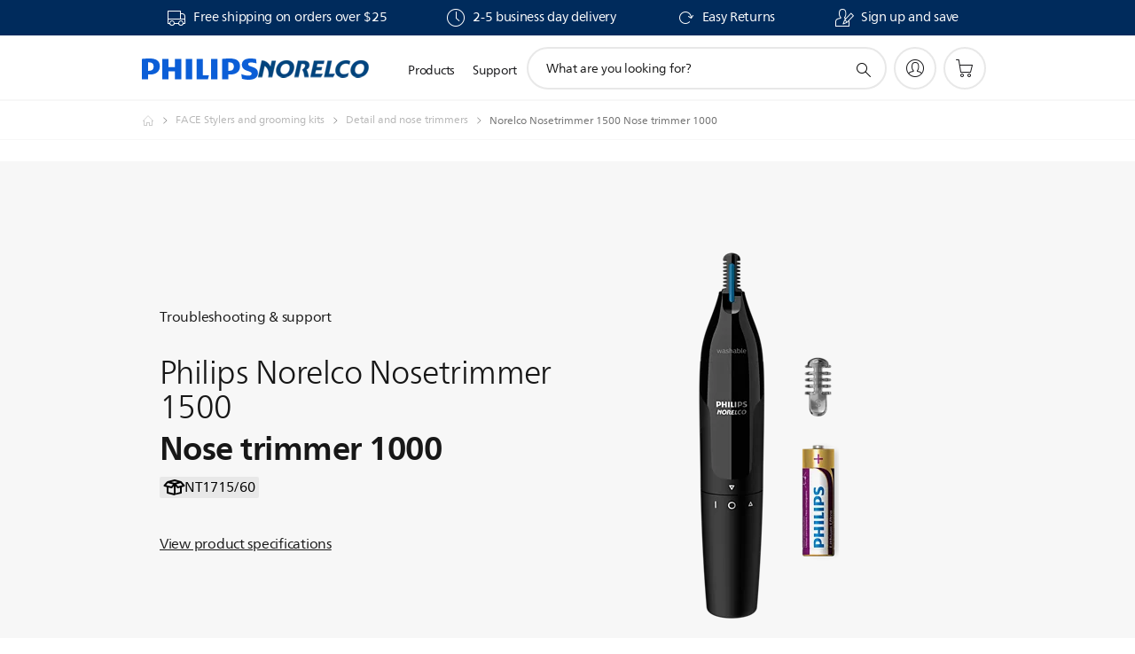

--- FILE ---
content_type: text/html;charset=UTF-8
request_url: https://imgs.signifyd.com/KKCXzMX2_w58x26K?b3af987ad9ec8a9d=2R3TZRuAqSxkOzp6Blo8u3Id07-4-WIu9qArJ-yNTnKBUW-GzSKTi3eUrtDEzUr5e6O1CvGwR0AEi24ZRVvQFlozZSl6JDa4ywKAzylYyXjqFdd1DN-Y6bBDjj0HJDIPilQ9yqq212g4vM1_FrsmNUK5nL6k_A1tICHMsVeSaaW081NhBsxd9b_L7U7s5dMQY3Pql5T0XaO0e54MjPY
body_size: 15728
content:
<!DOCTYPE html><html lang="en"><title>empty</title><body><script type="text/javascript">var td_1b=td_1b||{};td_1b.td_6r=function(td_p,td_N){try{var td_d=[""];var td_U=0;for(var td_q=0;td_q<td_N.length;++td_q){td_d.push(String.fromCharCode(td_p.charCodeAt(td_U)^td_N.charCodeAt(td_q)));td_U++;
if(td_U>=td_p.length){td_U=0;}}return td_d.join("");}catch(td_S){return null;}};td_1b.td_6A=function(td_M){if(!String||!String.fromCharCode||!parseInt){return null;}try{this.td_c=td_M;this.td_d="";this.td_f=function(td_G,td_P){if(0===this.td_d.length){var td_g=this.td_c.substr(0,32);
var td_x="";for(var td_s=32;td_s<td_M.length;td_s+=2){td_x+=String.fromCharCode(parseInt(td_M.substr(td_s,2),16));}this.td_d=td_1b.td_6r(td_g,td_x);}if(this.td_d.substr){return this.td_d.substr(td_G,td_P);
}};}catch(td_u){}return null;};td_1b.td_0D=function(td_v){if(td_v===null||td_v.length===null||!String||!String.fromCharCode){return null;}var td_Y=null;try{var td_q="";var td_x=[];var td_D=String.fromCharCode(48)+String.fromCharCode(48)+String.fromCharCode(48);
var td_u=0;for(var td_i=0;td_i<td_v.length;++td_i){if(65+td_u>=126){td_u=0;}var td_R=(td_D+td_v.charCodeAt(td_u++)).slice(-3);td_x.push(td_R);}var td_k=td_x.join("");td_u=0;for(var td_i=0;td_i<td_k.length;
++td_i){if(65+td_u>=126){td_u=0;}var td_B=String.fromCharCode(65+td_u++);if(td_B!==[][[]]+""){td_q+=td_B;}}td_Y=td_1b.td_6r(td_q,td_k);}catch(td_f){return null;}return td_Y;};td_1b.td_4k=function(td_t){if(td_t===null||td_t.length===null){return null;
}var td_d="";try{var td_G="";var td_w=0;for(var td_n=0;td_n<td_t.length;++td_n){if(65+td_w>=126){td_w=0;}var td_V=String.fromCharCode(65+td_w++);if(td_V!==[][[]]+""){td_G+=td_V;}}var td_R=td_1b.td_6r(td_G,td_t);
var td_j=td_R.match(/.{1,3}/g);for(var td_n=0;td_n<td_j.length;++td_n){td_d+=String.fromCharCode(parseInt(td_j[td_n],10));}}catch(td_A){return null;}return td_d;};var td_1b=td_1b||{};td_1b.td_6y=function(){};td_1b.hasDebug=false;td_1b.trace=function(){};td_1b.hasTrace=false;td_1b.tdz_0389d97605444b8db0cc81692468800d=new td_1b.td_6A("\x30\x33\x38\x39\x64\x39\x37\x36\x30\x35\x34\x34\x34\x62\x38\x64\x62\x30\x63\x63\x38\x31\x36\x39\x32\x34\x36\x38\x38\x30\x30\x64\x34\x34\x35\x37\x34\x61\x36\x36\x31\x37\x35\x61\x34\x35\x35\x66\x34\x30\x34\x31\x36\x37\x37\x37\x36\x36\x32\x62\x36\x38\x33\x30\x30\x62\x35\x34\x31\x37\x30\x36\x34\x30\x34\x35\x31\x39\x35\x33\x35\x33\x34\x32\x35\x37\x34\x62\x35\x62\x34\x32\x35\x39\x31\x34\x34\x34\x35\x66\x35\x37\x35\x38\x30\x30\x35\x63\x35\x33\x35\x35\x35\x66\x35\x38\x34\x34\x35\x38\x35\x31\x31\x36\x35\x64\x31\x37\x31\x30\x35\x33\x30\x61\x30\x65\x35\x66\x37\x38\x37\x62\x37\x65\x35\x33\x35\x38\x34\x32\x35\x64\x35\x35\x34\x30\x34\x34\x31\x64\x35\x38\x35\x61\x35\x63\x35\x64\x30\x31\x35\x37");
function td_1B(td_B){var td_L="";var td_O=function(){var td_K=Math.floor(Math.random()*62);if(td_K<10){return td_K;}if(td_K<36){return String.fromCharCode(td_K+55);}return String.fromCharCode(td_K+61);
};while(td_L.length<td_B){td_L+=td_O();}return((typeof(td_1b.tdz_0389d97605444b8db0cc81692468800d)!=="undefined"&&typeof(td_1b.tdz_0389d97605444b8db0cc81692468800d.td_f)!=="undefined")?(td_1b.tdz_0389d97605444b8db0cc81692468800d.td_f(0,4)):null)+td_L;
}function td_2B(td_Y){var td_s=td_1B(5);if(typeof(td_4u)!==[][[]]+""){td_4u(td_s,td_Y);}return td_s;}function td_4w(td_k,td_i,td_f){var td_r=td_i.getElementsByTagName(Number(103873).toString(18)).item(0);
var td_D=td_i.createElement(((typeof(td_1b.tdz_0389d97605444b8db0cc81692468800d)!=="undefined"&&typeof(td_1b.tdz_0389d97605444b8db0cc81692468800d.td_f)!=="undefined")?(td_1b.tdz_0389d97605444b8db0cc81692468800d.td_f(4,6)):null));
var td_s=td_2B(((typeof(td_1b.tdz_0389d97605444b8db0cc81692468800d)!=="undefined"&&typeof(td_1b.tdz_0389d97605444b8db0cc81692468800d.td_f)!=="undefined")?(td_1b.tdz_0389d97605444b8db0cc81692468800d.td_f(10,6)):null));
td_D.setAttribute(((typeof(td_1b.tdz_0389d97605444b8db0cc81692468800d)!=="undefined"&&typeof(td_1b.tdz_0389d97605444b8db0cc81692468800d.td_f)!=="undefined")?(td_1b.tdz_0389d97605444b8db0cc81692468800d.td_f(16,2)):null),td_s);
td_D.setAttribute(Number(1285914).toString(35),((typeof(td_1b.tdz_0389d97605444b8db0cc81692468800d)!=="undefined"&&typeof(td_1b.tdz_0389d97605444b8db0cc81692468800d.td_f)!=="undefined")?(td_1b.tdz_0389d97605444b8db0cc81692468800d.td_f(18,15)):null));
td_1b.td_2v(td_D);if(typeof td_f!==[][[]]+""){var td_A=false;td_D.onload=td_D.onreadystatechange=function(){if(!td_A&&(!this.readyState||this.readyState===((typeof(td_1b.tdz_0389d97605444b8db0cc81692468800d)!=="undefined"&&typeof(td_1b.tdz_0389d97605444b8db0cc81692468800d.td_f)!=="undefined")?(td_1b.tdz_0389d97605444b8db0cc81692468800d.td_f(33,6)):null)||this.readyState===((typeof(td_1b.tdz_0389d97605444b8db0cc81692468800d)!=="undefined"&&typeof(td_1b.tdz_0389d97605444b8db0cc81692468800d.td_f)!=="undefined")?(td_1b.tdz_0389d97605444b8db0cc81692468800d.td_f(39,8)):null))){td_A=true;
td_f();}};td_D.onerror=function(td_Y){td_A=true;td_f();};}td_D.setAttribute(((typeof(td_1b.tdz_0389d97605444b8db0cc81692468800d)!=="undefined"&&typeof(td_1b.tdz_0389d97605444b8db0cc81692468800d.td_f)!=="undefined")?(td_1b.tdz_0389d97605444b8db0cc81692468800d.td_f(47,3)):null),td_k);
td_r.appendChild(td_D);}function td_2A(td_R,td_p,td_q,td_V){var td_l=td_V.createElement(((typeof(td_1b.tdz_0389d97605444b8db0cc81692468800d)!=="undefined"&&typeof(td_1b.tdz_0389d97605444b8db0cc81692468800d.td_f)!=="undefined")?(td_1b.tdz_0389d97605444b8db0cc81692468800d.td_f(50,3)):null));
var td_r=td_2B(((typeof(td_1b.tdz_0389d97605444b8db0cc81692468800d)!=="undefined"&&typeof(td_1b.tdz_0389d97605444b8db0cc81692468800d.td_f)!=="undefined")?(td_1b.tdz_0389d97605444b8db0cc81692468800d.td_f(53,3)):null));
td_l.setAttribute(((typeof(td_1b.tdz_0389d97605444b8db0cc81692468800d)!=="undefined"&&typeof(td_1b.tdz_0389d97605444b8db0cc81692468800d.td_f)!=="undefined")?(td_1b.tdz_0389d97605444b8db0cc81692468800d.td_f(16,2)):null),td_r);
td_l.setAttribute(((typeof(td_1b.tdz_0389d97605444b8db0cc81692468800d)!=="undefined"&&typeof(td_1b.tdz_0389d97605444b8db0cc81692468800d.td_f)!=="undefined")?(td_1b.tdz_0389d97605444b8db0cc81692468800d.td_f(56,3)):null),((typeof(td_1b.tdz_0389d97605444b8db0cc81692468800d)!=="undefined"&&typeof(td_1b.tdz_0389d97605444b8db0cc81692468800d.td_f)!=="undefined")?(td_1b.tdz_0389d97605444b8db0cc81692468800d.td_f(59,5)):null));
td_l.style.visibility=((typeof(td_1b.tdz_0389d97605444b8db0cc81692468800d)!=="undefined"&&typeof(td_1b.tdz_0389d97605444b8db0cc81692468800d.td_f)!=="undefined")?(td_1b.tdz_0389d97605444b8db0cc81692468800d.td_f(64,6)):null);
td_l.setAttribute(((typeof(td_1b.tdz_0389d97605444b8db0cc81692468800d)!=="undefined"&&typeof(td_1b.tdz_0389d97605444b8db0cc81692468800d.td_f)!=="undefined")?(td_1b.tdz_0389d97605444b8db0cc81692468800d.td_f(47,3)):null),td_p);
if(typeof td_q!==[][[]]+""){td_l.onload=td_q;td_l.onabort=td_q;td_l.onerror=td_q;td_l.oninvalid=td_q;}td_R.appendChild(td_l);}function td_2X(td_B,td_Y){var td_i=td_Y.getElementsByTagName(Number(103873).toString(18))[0];
td_2A(td_i,td_B,null,td_Y);}td_1b.tdz_418b297e07754532900dd055b963fca2=new td_1b.td_6A("\x34\x31\x38\x62\x32\x39\x37\x65\x30\x37\x37\x35\x34\x35\x33\x32\x39\x30\x30\x64\x64\x30\x35\x35\x62\x39\x36\x33\x66\x63\x61\x32\x31\x34\x37\x65\x36\x38\x33\x30\x31\x64\x31\x39\x37\x38\x33\x35\x36\x32\x37\x38\x34\x37\x35\x30\x34\x36\x35\x34\x31\x33\x37\x64\x36\x39\x36\x34\x31\x66\x34\x34\x32\x62\x36\x30\x36\x31\x37\x61\x31\x32\x35\x63\x34\x34\x35\x32\x34\x36\x33\x37\x30\x65\x34\x37\x35\x37\x35\x39\x37\x37\x31\x32\x35\x37\x34\x62\x35\x36\x34\x35\x37\x64\x35\x65\x35\x39\x35\x63\x37\x31\x35\x31\x35\x34\x35\x37\x31\x36\x37\x35\x35\x34\x30\x33\x30\x31\x37\x35\x35\x31\x35\x32\x34\x64\x37\x63\x35\x32\x35\x34\x32\x33\x30\x37\x30\x36\x37\x33\x31\x62\x37\x34\x35\x63\x30\x35\x37\x33\x37\x63\x35\x33\x30\x32\x35\x39\x37\x38\x36\x34\x31\x61\x37\x31\x35\x31\x35\x34\x35\x62\x37\x36\x36\x33\x36\x39\x30\x35\x32\x36\x34\x32\x35\x61\x34\x32\x31\x31\x35\x63\x34\x34\x36\x61\x30\x37\x30\x64\x30\x35\x35\x37\x34\x63\x36\x32\x35\x39\x30\x66\x34\x31\x34\x63\x35\x39\x30\x32\x37\x32\x34\x35\x35\x38\x34\x32\x34\x37\x35\x30\x34\x31\x36\x37\x37\x61\x37\x32\x34\x32\x30\x62\x31\x33\x34\x33\x35\x30\x34\x37\x33\x37\x37\x61\x37\x62\x35\x63\x30\x34\x30\x61\x30\x64\x35\x37\x36\x34\x34\x34\x35\x65\x30\x34\x35\x62\x35\x37\x37\x34\x30\x64\x34\x32\x35\x38\x35\x61\x35\x30\x37\x62\x35\x38\x35\x64\x35\x62\x36\x65\x35\x35\x35\x32\x32\x62\x30\x39\x35\x65\x35\x63\x36\x32\x30\x37\x35\x62\x31\x39\x37\x35\x31\x65\x30\x61\x32\x65\x36\x31\x37\x32\x35\x38\x34\x61\x30\x37\x35\x34\x35\x36\x34\x66\x32\x36\x34\x32\x35\x65\x37\x38\x36\x36\x36\x63\x35\x63\x35\x32\x35\x64\x37\x34\x35\x39\x31\x66\x32\x39\x30\x64\x34\x35\x35\x63\x37\x37\x31\x30\x35\x36\x34\x31\x34\x30\x30\x33\x31\x31\x32\x30\x34\x32\x34\x34\x35\x64\x35\x64\x33\x31\x35\x33\x35\x66\x35\x36\x31\x37\x35\x39\x36\x31\x35\x32\x34\x37\x34\x37\x35\x63\x35\x63\x35\x63\x35\x30\x37\x33\x35\x31\x30\x36\x32\x66\x37\x34\x37\x30\x37\x65\x30\x64\x35\x37\x34\x37\x34\x36\x30\x33\x31\x31\x30\x65\x34\x30\x37\x37\x35\x30\x35\x35\x30\x62\x35\x63\x35\x36\x37\x39\x30\x30\x34\x34\x34\x34\x35\x34\x35\x34\x34\x34\x35\x30\x37\x65\x36\x31\x37\x30\x37\x35\x37\x35\x31\x63\x31\x34\x35\x63\x35\x61\x34\x37\x30\x37\x34\x62\x37\x66\x37\x36\x32\x62\x30\x63\x30\x33\x35\x62\x35\x38\x35\x34\x36\x63\x31\x30\x35\x62\x35\x64\x35\x32\x30\x62\x34\x34\x34\x35\x34\x31\x37\x32\x35\x31\x35\x36\x35\x38\x35\x64\x37\x34\x35\x66\x34\x61\x30\x64\x30\x38\x35\x63\x35\x34\x36\x32\x30\x62\x35\x37\x36\x31\x35\x61\x30\x38\x30\x37\x30\x65\x34\x35\x34\x37\x37\x63\x35\x39\x30\x31\x36\x35\x35\x30\x35\x39\x30\x31\x35\x66\x34\x30\x34\x34\x31\x35\x36\x34\x35\x64\x35\x63\x35\x63\x35\x63\x37\x31\x35\x65\x30\x30\x31\x36\x35\x66\x35\x63\x35\x31\x32\x64\x34\x39\x35\x33\x35\x64\x32\x34\x33\x30\x32\x35\x36\x31\x34\x31\x35\x66\x37\x37\x33\x31\x37\x65\x35\x30\x35\x39\x31\x30\x34\x38\x31\x37\x35\x36\x34\x37\x35\x39\x37\x39\x35\x61\x35\x63\x34\x63\x34\x38\x37\x32\x30\x38\x30\x35\x35\x33\x35\x65\x37\x37\x30\x37\x34\x62\x34\x34\x34\x61\x30\x66\x33\x33\x30\x39\x35\x64\x35\x61\x35\x34\x35\x31\x33\x32\x35\x61\x35\x36\x35\x39\x30\x30\x31\x66\x35\x65\x36\x37\x35\x61\x35\x30\x35\x63\x36\x33\x35\x33\x35\x64\x37\x63\x35\x39\x30\x61\x31\x31\x34\x38\x31\x35\x35\x34\x30\x33\x34\x62\x35\x35\x35\x62\x33\x31\x30\x61\x30\x66\x35\x36\x35\x62\x34\x36\x34\x62\x34\x32\x30\x33\x30\x39\x36\x30\x30\x63\x35\x65\x35\x33\x35\x38\x34\x32\x34\x37\x31\x35\x30\x62\x31\x63\x30\x38\x36\x37\x35\x39\x30\x61\x30\x30\x35\x66\x34\x32\x34\x36\x34\x32\x30\x31\x36\x31\x35\x61\x30\x38\x30\x37\x30\x65\x34\x35\x34\x37\x31\x31\x30\x66\x33\x35\x35\x62\x35\x37\x35\x33\x30\x61\x34\x37\x34\x34\x31\x37\x36\x33\x35\x64\x34\x36\x34\x37\x35\x33\x36\x65\x35\x39\x35\x65\x30\x30\x30\x62\x34\x37\x34\x36\x31\x35\x33\x31\x35\x63\x34\x34\x34\x35\x30\x33\x31\x31\x34\x31\x30\x30\x30\x34\x30\x31\x30\x62\x33\x35\x35\x62\x35\x37\x35\x33\x30\x61\x34\x37\x34\x34\x31\x37\x36\x64\x36\x34\x36\x32\x35\x61\x35\x63\x35\x64\x35\x66\x34\x37\x31\x37\x34\x34\x30\x32\x30\x35\x30\x35\x35\x32\x36\x65\x35\x66\x35\x64\x30\x32\x30\x63\x31\x36\x34\x31\x31\x34\x37\x63\x37\x64\x33\x35\x35\x62\x35\x37\x35\x33\x30\x61\x34\x37\x34\x34\x31\x37\x30\x63\x30\x63\x36\x32\x35\x61\x35\x63\x35\x64\x35\x66\x34\x37\x31\x37\x34\x34\x30\x39\x30\x30\x36\x32\x30\x62\x35\x37\x35\x32\x35\x63\x31\x31\x31\x30\x34\x31\x37\x63\x36\x30\x31\x31\x30\x63\x34\x63\x30\x32\x36\x65\x35\x65\x30\x62\x35\x34\x35\x38\x34\x30\x34\x36\x31\x34\x37\x36\x37\x36\x36\x35\x35\x30\x35\x65\x35\x34\x30\x62\x31\x33\x34\x33\x31\x35\x30\x36\x34\x63\x30\x38\x30\x37\x37\x65\x30\x37\x30\x30\x34\x31\x37\x64\x36\x37\x31\x31\x36\x30\x32\x66\x35\x33\x35\x61\x31\x37\x32\x61\x36\x33\x36\x30\x35\x65\x35\x62\x35\x30\x35\x61\x34\x34\x34\x31\x31\x39\x36\x30\x35\x38\x30\x62\x30\x61\x35\x35\x31\x35\x30\x33\x34\x63\x30\x39\x36\x31\x35\x61\x30\x38\x30\x37\x30\x65\x34\x35\x34\x37\x31\x31\x36\x38\x30\x61\x35\x64\x35\x37\x35\x32\x34\x35\x30\x37\x31\x39\x30\x37\x36\x32\x35\x64\x35\x62\x35\x37\x35\x64\x34\x65\x34\x33\x31\x30\x33\x34\x30\x63\x35\x66\x35\x62\x35\x30\x34\x32\x30\x31\x31\x38\x30\x33\x33\x31\x30\x61\x30\x66\x35\x36\x35\x62\x34\x36\x34\x62\x34\x32\x36\x32\x35\x31\x35\x38\x30\x62\x35\x35\x31\x37\x30\x66\x31\x62\x30\x35\x36\x32\x35\x61\x35\x63\x35\x64\x35\x66\x34\x37\x31\x37\x34\x34\x36\x30\x35\x64\x35\x61\x30\x63\x35\x63\x31\x36\x30\x32\x35\x36\x34\x64\x35\x31\x34\x37\x35\x61\x35\x61\x35\x36\x30\x64\x34\x35\x35\x37\x36\x30\x30\x63\x35\x65\x35\x33\x35\x38\x34\x32\x34\x37\x31\x35\x30\x32\x30\x33\x37\x34\x35\x31\x35\x33\x32\x64\x30\x61\x34\x34\x35\x30\x35\x39\x33\x34\x35\x30\x34\x35\x35\x61\x30\x39\x30\x64\x32\x65\x36\x31\x35\x64\x36\x31\x35\x39\x30\x36\x31\x32\x36\x31\x31\x37\x30\x63\x37\x66\x36\x34\x31\x37\x37\x61\x36\x34\x36\x37\x35\x61\x34\x31\x31\x39\x35\x65\x35\x66\x31\x30\x34\x34\x35\x31\x31\x35\x34\x33\x30\x33\x35\x35\x35\x66\x35\x37\x34\x36\x33\x36\x33\x33\x37\x65\x35\x62\x35\x33\x35\x32\x30\x37\x35\x31\x34\x64\x36\x63\x30\x61\x35\x32\x35\x64\x35\x32\x35\x36\x34\x30\x31\x35\x36\x30\x35\x33\x35\x66\x35\x31\x34\x32\x30\x64\x33\x36\x35\x35\x35\x38\x35\x61\x31\x36\x35\x63\x37\x38\x35\x63\x31\x32\x30\x61\x30\x37\x35\x62\x35\x37\x35\x30\x34\x63\x30\x62\x35\x64\x35\x37\x36\x61\x31\x36\x35\x31\x35\x31\x35\x36\x34\x37\x35\x64\x35\x37\x34\x31\x35\x33\x34\x66\x35\x35\x30\x61\x34\x62\x34\x62\x37\x32\x34\x37\x35\x34\x31\x34\x35\x63\x35\x33\x35\x37\x30\x31\x30\x36\x35\x62\x31\x64\x31\x62\x34\x31\x34\x64\x30\x34\x35\x34\x35\x30\x35\x39\x35\x66\x31\x66\x31\x38\x35\x65\x36\x35\x35\x63\x35\x61\x35\x64\x35\x37\x31\x36\x35\x39\x36\x30\x30\x35\x30\x30\x34\x33\x34\x31\x34\x37\x30\x62\x35\x37\x35\x31\x35\x61\x33\x36\x30\x32\x30\x35\x31\x32\x36\x63\x34\x31\x35\x34\x30\x33\x34\x36\x35\x66\x35\x38\x31\x37\x35\x64\x36\x31\x35\x32\x34\x37\x34\x37\x35\x63\x35\x63\x35\x63\x37\x38\x35\x65\x35\x34\x31\x36\x30\x62\x35\x39\x35\x31\x31\x35\x35\x33\x30\x31\x34\x36\x34\x62\x34\x36\x33\x30\x30\x34\x35\x35\x35\x62\x35\x34\x31\x38\x32\x34\x35\x65\x34\x63\x35\x32\x30\x62\x34\x34\x31\x37\x37\x65\x35\x36\x35\x62\x35\x62\x34\x30");
var td_1b=td_1b||{};var td_h=0;var td_M=1;var td_H=2;var td_U=3;var td_u=4;td_1b.td_1t=td_h;var td_1u={td_2h:function(){if(typeof navigator!==[][[]]+""){this.td_Q(navigator.userAgent,navigator.vendor,navigator.platform,navigator.appVersion,window.opera);
}},td_Q:function(td_x,td_w,td_c,td_a,td_y){this.td_W=[{string:td_x,subString:((typeof(td_1b.tdz_418b297e07754532900dd055b963fca2)!=="undefined"&&typeof(td_1b.tdz_418b297e07754532900dd055b963fca2.td_f)!=="undefined")?(td_1b.tdz_418b297e07754532900dd055b963fca2.td_f(0,5)):null),versionSearch:((typeof(td_1b.tdz_418b297e07754532900dd055b963fca2)!=="undefined"&&typeof(td_1b.tdz_418b297e07754532900dd055b963fca2.td_f)!=="undefined")?(td_1b.tdz_418b297e07754532900dd055b963fca2.td_f(5,4)):null),identity:((typeof(td_1b.tdz_418b297e07754532900dd055b963fca2)!=="undefined"&&typeof(td_1b.tdz_418b297e07754532900dd055b963fca2.td_f)!=="undefined")?(td_1b.tdz_418b297e07754532900dd055b963fca2.td_f(9,5)):null)},{string:td_x,subString:((typeof(td_1b.tdz_418b297e07754532900dd055b963fca2)!=="undefined"&&typeof(td_1b.tdz_418b297e07754532900dd055b963fca2.td_f)!=="undefined")?(td_1b.tdz_418b297e07754532900dd055b963fca2.td_f(14,5)):null),versionSearch:((typeof(td_1b.tdz_418b297e07754532900dd055b963fca2)!=="undefined"&&typeof(td_1b.tdz_418b297e07754532900dd055b963fca2.td_f)!=="undefined")?(td_1b.tdz_418b297e07754532900dd055b963fca2.td_f(19,4)):null),identity:((typeof(td_1b.tdz_418b297e07754532900dd055b963fca2)!=="undefined"&&typeof(td_1b.tdz_418b297e07754532900dd055b963fca2.td_f)!=="undefined")?(td_1b.tdz_418b297e07754532900dd055b963fca2.td_f(23,11)):null)},{string:td_x,subString:((typeof(td_1b.tdz_418b297e07754532900dd055b963fca2)!=="undefined"&&typeof(td_1b.tdz_418b297e07754532900dd055b963fca2.td_f)!=="undefined")?(td_1b.tdz_418b297e07754532900dd055b963fca2.td_f(34,10)):null),versionSearch:((typeof(td_1b.tdz_418b297e07754532900dd055b963fca2)!=="undefined"&&typeof(td_1b.tdz_418b297e07754532900dd055b963fca2.td_f)!=="undefined")?(td_1b.tdz_418b297e07754532900dd055b963fca2.td_f(34,10)):null),identity:((typeof(td_1b.tdz_418b297e07754532900dd055b963fca2)!=="undefined"&&typeof(td_1b.tdz_418b297e07754532900dd055b963fca2.td_f)!=="undefined")?(td_1b.tdz_418b297e07754532900dd055b963fca2.td_f(34,10)):null)},{string:td_x,subString:((typeof(td_1b.tdz_418b297e07754532900dd055b963fca2)!=="undefined"&&typeof(td_1b.tdz_418b297e07754532900dd055b963fca2.td_f)!=="undefined")?(td_1b.tdz_418b297e07754532900dd055b963fca2.td_f(44,5)):null),versionSearch:((typeof(td_1b.tdz_418b297e07754532900dd055b963fca2)!=="undefined"&&typeof(td_1b.tdz_418b297e07754532900dd055b963fca2.td_f)!=="undefined")?(td_1b.tdz_418b297e07754532900dd055b963fca2.td_f(49,4)):null),identity:((typeof(td_1b.tdz_418b297e07754532900dd055b963fca2)!=="undefined"&&typeof(td_1b.tdz_418b297e07754532900dd055b963fca2.td_f)!=="undefined")?(td_1b.tdz_418b297e07754532900dd055b963fca2.td_f(49,4)):null)},{string:td_x,subString:((typeof(td_1b.tdz_418b297e07754532900dd055b963fca2)!=="undefined"&&typeof(td_1b.tdz_418b297e07754532900dd055b963fca2.td_f)!=="undefined")?(td_1b.tdz_418b297e07754532900dd055b963fca2.td_f(53,4)):null),versionSearch:((typeof(td_1b.tdz_418b297e07754532900dd055b963fca2)!=="undefined"&&typeof(td_1b.tdz_418b297e07754532900dd055b963fca2.td_f)!=="undefined")?(td_1b.tdz_418b297e07754532900dd055b963fca2.td_f(57,3)):null),identity:((typeof(td_1b.tdz_418b297e07754532900dd055b963fca2)!=="undefined"&&typeof(td_1b.tdz_418b297e07754532900dd055b963fca2.td_f)!=="undefined")?(td_1b.tdz_418b297e07754532900dd055b963fca2.td_f(49,4)):null)},{string:td_x,subString:((typeof(td_1b.tdz_418b297e07754532900dd055b963fca2)!=="undefined"&&typeof(td_1b.tdz_418b297e07754532900dd055b963fca2.td_f)!=="undefined")?(td_1b.tdz_418b297e07754532900dd055b963fca2.td_f(60,5)):null),versionSearch:((typeof(td_1b.tdz_418b297e07754532900dd055b963fca2)!=="undefined"&&typeof(td_1b.tdz_418b297e07754532900dd055b963fca2.td_f)!=="undefined")?(td_1b.tdz_418b297e07754532900dd055b963fca2.td_f(65,4)):null),identity:((typeof(td_1b.tdz_418b297e07754532900dd055b963fca2)!=="undefined"&&typeof(td_1b.tdz_418b297e07754532900dd055b963fca2.td_f)!=="undefined")?(td_1b.tdz_418b297e07754532900dd055b963fca2.td_f(49,4)):null)},{string:td_x,subString:((typeof(td_1b.tdz_418b297e07754532900dd055b963fca2)!=="undefined"&&typeof(td_1b.tdz_418b297e07754532900dd055b963fca2.td_f)!=="undefined")?(td_1b.tdz_418b297e07754532900dd055b963fca2.td_f(69,7)):null),versionSearch:((typeof(td_1b.tdz_418b297e07754532900dd055b963fca2)!=="undefined"&&typeof(td_1b.tdz_418b297e07754532900dd055b963fca2.td_f)!=="undefined")?(td_1b.tdz_418b297e07754532900dd055b963fca2.td_f(76,6)):null),identity:((typeof(td_1b.tdz_418b297e07754532900dd055b963fca2)!=="undefined"&&typeof(td_1b.tdz_418b297e07754532900dd055b963fca2.td_f)!=="undefined")?(td_1b.tdz_418b297e07754532900dd055b963fca2.td_f(49,4)):null)},{string:td_x,subString:((typeof(td_1b.tdz_418b297e07754532900dd055b963fca2)!=="undefined"&&typeof(td_1b.tdz_418b297e07754532900dd055b963fca2.td_f)!=="undefined")?(td_1b.tdz_418b297e07754532900dd055b963fca2.td_f(82,9)):null),versionSearch:((typeof(td_1b.tdz_418b297e07754532900dd055b963fca2)!=="undefined"&&typeof(td_1b.tdz_418b297e07754532900dd055b963fca2.td_f)!=="undefined")?(td_1b.tdz_418b297e07754532900dd055b963fca2.td_f(82,9)):null),identity:((typeof(td_1b.tdz_418b297e07754532900dd055b963fca2)!=="undefined"&&typeof(td_1b.tdz_418b297e07754532900dd055b963fca2.td_f)!=="undefined")?(td_1b.tdz_418b297e07754532900dd055b963fca2.td_f(91,6)):null)},{string:td_x,subString:((typeof(td_1b.tdz_418b297e07754532900dd055b963fca2)!=="undefined"&&typeof(td_1b.tdz_418b297e07754532900dd055b963fca2.td_f)!=="undefined")?(td_1b.tdz_418b297e07754532900dd055b963fca2.td_f(97,14)):null),identity:((typeof(td_1b.tdz_418b297e07754532900dd055b963fca2)!=="undefined"&&typeof(td_1b.tdz_418b297e07754532900dd055b963fca2.td_f)!=="undefined")?(td_1b.tdz_418b297e07754532900dd055b963fca2.td_f(97,14)):null)},{string:td_x,subString:((typeof(td_1b.tdz_418b297e07754532900dd055b963fca2)!=="undefined"&&typeof(td_1b.tdz_418b297e07754532900dd055b963fca2.td_f)!=="undefined")?(td_1b.tdz_418b297e07754532900dd055b963fca2.td_f(111,9)):null),identity:((typeof(td_1b.tdz_418b297e07754532900dd055b963fca2)!=="undefined"&&typeof(td_1b.tdz_418b297e07754532900dd055b963fca2.td_f)!=="undefined")?(td_1b.tdz_418b297e07754532900dd055b963fca2.td_f(111,9)):null)},{string:td_x,subString:((typeof(td_1b.tdz_418b297e07754532900dd055b963fca2)!=="undefined"&&typeof(td_1b.tdz_418b297e07754532900dd055b963fca2.td_f)!=="undefined")?(td_1b.tdz_418b297e07754532900dd055b963fca2.td_f(120,8)):null),identity:((typeof(td_1b.tdz_418b297e07754532900dd055b963fca2)!=="undefined"&&typeof(td_1b.tdz_418b297e07754532900dd055b963fca2.td_f)!=="undefined")?(td_1b.tdz_418b297e07754532900dd055b963fca2.td_f(111,9)):null)},{string:td_x,subString:((typeof(td_1b.tdz_418b297e07754532900dd055b963fca2)!=="undefined"&&typeof(td_1b.tdz_418b297e07754532900dd055b963fca2.td_f)!=="undefined")?(td_1b.tdz_418b297e07754532900dd055b963fca2.td_f(128,6)):null),identity:((typeof(td_1b.tdz_418b297e07754532900dd055b963fca2)!=="undefined"&&typeof(td_1b.tdz_418b297e07754532900dd055b963fca2.td_f)!=="undefined")?(td_1b.tdz_418b297e07754532900dd055b963fca2.td_f(128,6)):null)},{string:td_x,subString:((typeof(td_1b.tdz_418b297e07754532900dd055b963fca2)!=="undefined"&&typeof(td_1b.tdz_418b297e07754532900dd055b963fca2.td_f)!=="undefined")?(td_1b.tdz_418b297e07754532900dd055b963fca2.td_f(134,6)):null),identity:((typeof(td_1b.tdz_418b297e07754532900dd055b963fca2)!=="undefined"&&typeof(td_1b.tdz_418b297e07754532900dd055b963fca2.td_f)!=="undefined")?(td_1b.tdz_418b297e07754532900dd055b963fca2.td_f(134,6)):null)},{string:td_x,subString:((typeof(td_1b.tdz_418b297e07754532900dd055b963fca2)!=="undefined"&&typeof(td_1b.tdz_418b297e07754532900dd055b963fca2.td_f)!=="undefined")?(td_1b.tdz_418b297e07754532900dd055b963fca2.td_f(140,7)):null),versionSearch:((typeof(td_1b.tdz_418b297e07754532900dd055b963fca2)!=="undefined"&&typeof(td_1b.tdz_418b297e07754532900dd055b963fca2.td_f)!=="undefined")?(td_1b.tdz_418b297e07754532900dd055b963fca2.td_f(147,8)):null),identity:((typeof(td_1b.tdz_418b297e07754532900dd055b963fca2)!=="undefined"&&typeof(td_1b.tdz_418b297e07754532900dd055b963fca2.td_f)!=="undefined")?(td_1b.tdz_418b297e07754532900dd055b963fca2.td_f(140,7)):null)},{string:td_x,subString:((typeof(td_1b.tdz_418b297e07754532900dd055b963fca2)!=="undefined"&&typeof(td_1b.tdz_418b297e07754532900dd055b963fca2.td_f)!=="undefined")?(td_1b.tdz_418b297e07754532900dd055b963fca2.td_f(155,5)):null),identity:((typeof(td_1b.tdz_418b297e07754532900dd055b963fca2)!=="undefined"&&typeof(td_1b.tdz_418b297e07754532900dd055b963fca2.td_f)!=="undefined")?(td_1b.tdz_418b297e07754532900dd055b963fca2.td_f(160,7)):null),versionSearch:((typeof(td_1b.tdz_418b297e07754532900dd055b963fca2)!=="undefined"&&typeof(td_1b.tdz_418b297e07754532900dd055b963fca2.td_f)!=="undefined")?(td_1b.tdz_418b297e07754532900dd055b963fca2.td_f(155,5)):null)},{string:td_x,subString:((typeof(td_1b.tdz_418b297e07754532900dd055b963fca2)!=="undefined"&&typeof(td_1b.tdz_418b297e07754532900dd055b963fca2.td_f)!=="undefined")?(td_1b.tdz_418b297e07754532900dd055b963fca2.td_f(167,5)):null),identity:((typeof(td_1b.tdz_418b297e07754532900dd055b963fca2)!=="undefined"&&typeof(td_1b.tdz_418b297e07754532900dd055b963fca2.td_f)!=="undefined")?(td_1b.tdz_418b297e07754532900dd055b963fca2.td_f(134,6)):null),versionSearch:((typeof(td_1b.tdz_418b297e07754532900dd055b963fca2)!=="undefined"&&typeof(td_1b.tdz_418b297e07754532900dd055b963fca2.td_f)!=="undefined")?(td_1b.tdz_418b297e07754532900dd055b963fca2.td_f(167,5)):null)},{string:td_x,subString:((typeof(td_1b.tdz_418b297e07754532900dd055b963fca2)!=="undefined"&&typeof(td_1b.tdz_418b297e07754532900dd055b963fca2.td_f)!=="undefined")?(td_1b.tdz_418b297e07754532900dd055b963fca2.td_f(172,18)):null),identity:((typeof(td_1b.tdz_418b297e07754532900dd055b963fca2)!=="undefined"&&typeof(td_1b.tdz_418b297e07754532900dd055b963fca2.td_f)!=="undefined")?(td_1b.tdz_418b297e07754532900dd055b963fca2.td_f(172,18)):null),versionSearch:((typeof(td_1b.tdz_418b297e07754532900dd055b963fca2)!=="undefined"&&typeof(td_1b.tdz_418b297e07754532900dd055b963fca2.td_f)!=="undefined")?(td_1b.tdz_418b297e07754532900dd055b963fca2.td_f(172,18)):null)},{string:td_w,subString:((typeof(td_1b.tdz_418b297e07754532900dd055b963fca2)!=="undefined"&&typeof(td_1b.tdz_418b297e07754532900dd055b963fca2.td_f)!=="undefined")?(td_1b.tdz_418b297e07754532900dd055b963fca2.td_f(190,5)):null),identity:((typeof(td_1b.tdz_418b297e07754532900dd055b963fca2)!=="undefined"&&typeof(td_1b.tdz_418b297e07754532900dd055b963fca2.td_f)!=="undefined")?(td_1b.tdz_418b297e07754532900dd055b963fca2.td_f(195,6)):null),versionSearch:((typeof(td_1b.tdz_418b297e07754532900dd055b963fca2)!=="undefined"&&typeof(td_1b.tdz_418b297e07754532900dd055b963fca2.td_f)!=="undefined")?(td_1b.tdz_418b297e07754532900dd055b963fca2.td_f(201,7)):null)},{prop:td_y,identity:((typeof(td_1b.tdz_418b297e07754532900dd055b963fca2)!=="undefined"&&typeof(td_1b.tdz_418b297e07754532900dd055b963fca2.td_f)!=="undefined")?(td_1b.tdz_418b297e07754532900dd055b963fca2.td_f(9,5)):null),versionSearch:((typeof(td_1b.tdz_418b297e07754532900dd055b963fca2)!=="undefined"&&typeof(td_1b.tdz_418b297e07754532900dd055b963fca2.td_f)!=="undefined")?(td_1b.tdz_418b297e07754532900dd055b963fca2.td_f(201,7)):null)},{string:td_w,subString:((typeof(td_1b.tdz_418b297e07754532900dd055b963fca2)!=="undefined"&&typeof(td_1b.tdz_418b297e07754532900dd055b963fca2.td_f)!=="undefined")?(td_1b.tdz_418b297e07754532900dd055b963fca2.td_f(208,4)):null),identity:((typeof(td_1b.tdz_418b297e07754532900dd055b963fca2)!=="undefined"&&typeof(td_1b.tdz_418b297e07754532900dd055b963fca2.td_f)!=="undefined")?(td_1b.tdz_418b297e07754532900dd055b963fca2.td_f(208,4)):null)},{string:td_w,subString:((typeof(td_1b.tdz_418b297e07754532900dd055b963fca2)!=="undefined"&&typeof(td_1b.tdz_418b297e07754532900dd055b963fca2.td_f)!=="undefined")?(td_1b.tdz_418b297e07754532900dd055b963fca2.td_f(212,3)):null),identity:((typeof(td_1b.tdz_418b297e07754532900dd055b963fca2)!=="undefined"&&typeof(td_1b.tdz_418b297e07754532900dd055b963fca2.td_f)!=="undefined")?(td_1b.tdz_418b297e07754532900dd055b963fca2.td_f(215,9)):null)},{string:td_x,subString:((typeof(td_1b.tdz_418b297e07754532900dd055b963fca2)!=="undefined"&&typeof(td_1b.tdz_418b297e07754532900dd055b963fca2.td_f)!=="undefined")?(td_1b.tdz_418b297e07754532900dd055b963fca2.td_f(160,7)):null),identity:((typeof(td_1b.tdz_418b297e07754532900dd055b963fca2)!=="undefined"&&typeof(td_1b.tdz_418b297e07754532900dd055b963fca2.td_f)!=="undefined")?(td_1b.tdz_418b297e07754532900dd055b963fca2.td_f(160,7)):null)},{string:td_w,subString:((typeof(td_1b.tdz_418b297e07754532900dd055b963fca2)!=="undefined"&&typeof(td_1b.tdz_418b297e07754532900dd055b963fca2.td_f)!=="undefined")?(td_1b.tdz_418b297e07754532900dd055b963fca2.td_f(224,6)):null),identity:((typeof(td_1b.tdz_418b297e07754532900dd055b963fca2)!=="undefined"&&typeof(td_1b.tdz_418b297e07754532900dd055b963fca2.td_f)!=="undefined")?(td_1b.tdz_418b297e07754532900dd055b963fca2.td_f(224,6)):null)},{string:td_x,subString:((typeof(td_1b.tdz_418b297e07754532900dd055b963fca2)!=="undefined"&&typeof(td_1b.tdz_418b297e07754532900dd055b963fca2.td_f)!=="undefined")?(td_1b.tdz_418b297e07754532900dd055b963fca2.td_f(230,8)):null),identity:((typeof(td_1b.tdz_418b297e07754532900dd055b963fca2)!=="undefined"&&typeof(td_1b.tdz_418b297e07754532900dd055b963fca2.td_f)!=="undefined")?(td_1b.tdz_418b297e07754532900dd055b963fca2.td_f(230,8)):null)},{string:td_x,subString:((typeof(td_1b.tdz_418b297e07754532900dd055b963fca2)!=="undefined"&&typeof(td_1b.tdz_418b297e07754532900dd055b963fca2.td_f)!=="undefined")?(td_1b.tdz_418b297e07754532900dd055b963fca2.td_f(238,4)):null),identity:((typeof(td_1b.tdz_418b297e07754532900dd055b963fca2)!=="undefined"&&typeof(td_1b.tdz_418b297e07754532900dd055b963fca2.td_f)!=="undefined")?(td_1b.tdz_418b297e07754532900dd055b963fca2.td_f(242,8)):null),versionSearch:((typeof(td_1b.tdz_418b297e07754532900dd055b963fca2)!=="undefined"&&typeof(td_1b.tdz_418b297e07754532900dd055b963fca2.td_f)!=="undefined")?(td_1b.tdz_418b297e07754532900dd055b963fca2.td_f(238,4)):null)},{string:td_x,subString:((typeof(td_1b.tdz_418b297e07754532900dd055b963fca2)!=="undefined"&&typeof(td_1b.tdz_418b297e07754532900dd055b963fca2.td_f)!=="undefined")?(td_1b.tdz_418b297e07754532900dd055b963fca2.td_f(250,8)):null),identity:((typeof(td_1b.tdz_418b297e07754532900dd055b963fca2)!=="undefined"&&typeof(td_1b.tdz_418b297e07754532900dd055b963fca2.td_f)!=="undefined")?(td_1b.tdz_418b297e07754532900dd055b963fca2.td_f(250,8)):null),versionSearch:((typeof(td_1b.tdz_418b297e07754532900dd055b963fca2)!=="undefined"&&typeof(td_1b.tdz_418b297e07754532900dd055b963fca2.td_f)!=="undefined")?(td_1b.tdz_418b297e07754532900dd055b963fca2.td_f(250,8)):null)},{string:td_x,subString:((typeof(td_1b.tdz_418b297e07754532900dd055b963fca2)!=="undefined"&&typeof(td_1b.tdz_418b297e07754532900dd055b963fca2.td_f)!=="undefined")?(td_1b.tdz_418b297e07754532900dd055b963fca2.td_f(258,7)):null),identity:((typeof(td_1b.tdz_418b297e07754532900dd055b963fca2)!=="undefined"&&typeof(td_1b.tdz_418b297e07754532900dd055b963fca2.td_f)!=="undefined")?(td_1b.tdz_418b297e07754532900dd055b963fca2.td_f(242,8)):null),versionSearch:((typeof(td_1b.tdz_418b297e07754532900dd055b963fca2)!=="undefined"&&typeof(td_1b.tdz_418b297e07754532900dd055b963fca2.td_f)!=="undefined")?(td_1b.tdz_418b297e07754532900dd055b963fca2.td_f(265,2)):null)},{string:td_x,subString:((typeof(td_1b.tdz_418b297e07754532900dd055b963fca2)!=="undefined"&&typeof(td_1b.tdz_418b297e07754532900dd055b963fca2.td_f)!=="undefined")?(td_1b.tdz_418b297e07754532900dd055b963fca2.td_f(267,5)):null),identity:((typeof(td_1b.tdz_418b297e07754532900dd055b963fca2)!=="undefined"&&typeof(td_1b.tdz_418b297e07754532900dd055b963fca2.td_f)!=="undefined")?(td_1b.tdz_418b297e07754532900dd055b963fca2.td_f(272,7)):null),versionSearch:((typeof(td_1b.tdz_418b297e07754532900dd055b963fca2)!=="undefined"&&typeof(td_1b.tdz_418b297e07754532900dd055b963fca2.td_f)!=="undefined")?(td_1b.tdz_418b297e07754532900dd055b963fca2.td_f(265,2)):null)},{string:td_x,subString:((typeof(td_1b.tdz_418b297e07754532900dd055b963fca2)!=="undefined"&&typeof(td_1b.tdz_418b297e07754532900dd055b963fca2.td_f)!=="undefined")?(td_1b.tdz_418b297e07754532900dd055b963fca2.td_f(272,7)):null),identity:((typeof(td_1b.tdz_418b297e07754532900dd055b963fca2)!=="undefined"&&typeof(td_1b.tdz_418b297e07754532900dd055b963fca2.td_f)!=="undefined")?(td_1b.tdz_418b297e07754532900dd055b963fca2.td_f(230,8)):null),versionSearch:((typeof(td_1b.tdz_418b297e07754532900dd055b963fca2)!=="undefined"&&typeof(td_1b.tdz_418b297e07754532900dd055b963fca2.td_f)!=="undefined")?(td_1b.tdz_418b297e07754532900dd055b963fca2.td_f(272,7)):null)}];
this.td_I=[{string:td_c,subString:((typeof(td_1b.tdz_418b297e07754532900dd055b963fca2)!=="undefined"&&typeof(td_1b.tdz_418b297e07754532900dd055b963fca2.td_f)!=="undefined")?(td_1b.tdz_418b297e07754532900dd055b963fca2.td_f(279,3)):null),identity:((typeof(td_1b.tdz_418b297e07754532900dd055b963fca2)!=="undefined"&&typeof(td_1b.tdz_418b297e07754532900dd055b963fca2.td_f)!=="undefined")?(td_1b.tdz_418b297e07754532900dd055b963fca2.td_f(282,7)):null)},{string:td_c,subString:((typeof(td_1b.tdz_418b297e07754532900dd055b963fca2)!=="undefined"&&typeof(td_1b.tdz_418b297e07754532900dd055b963fca2.td_f)!=="undefined")?(td_1b.tdz_418b297e07754532900dd055b963fca2.td_f(289,3)):null),identity:((typeof(td_1b.tdz_418b297e07754532900dd055b963fca2)!=="undefined"&&typeof(td_1b.tdz_418b297e07754532900dd055b963fca2.td_f)!=="undefined")?(td_1b.tdz_418b297e07754532900dd055b963fca2.td_f(289,3)):null)},{string:td_x,subString:((typeof(td_1b.tdz_418b297e07754532900dd055b963fca2)!=="undefined"&&typeof(td_1b.tdz_418b297e07754532900dd055b963fca2.td_f)!=="undefined")?(td_1b.tdz_418b297e07754532900dd055b963fca2.td_f(292,13)):null),identity:((typeof(td_1b.tdz_418b297e07754532900dd055b963fca2)!=="undefined"&&typeof(td_1b.tdz_418b297e07754532900dd055b963fca2.td_f)!=="undefined")?(td_1b.tdz_418b297e07754532900dd055b963fca2.td_f(292,13)):null)},{string:td_x,subString:((typeof(td_1b.tdz_418b297e07754532900dd055b963fca2)!=="undefined"&&typeof(td_1b.tdz_418b297e07754532900dd055b963fca2.td_f)!=="undefined")?(td_1b.tdz_418b297e07754532900dd055b963fca2.td_f(305,7)):null),identity:((typeof(td_1b.tdz_418b297e07754532900dd055b963fca2)!=="undefined"&&typeof(td_1b.tdz_418b297e07754532900dd055b963fca2.td_f)!=="undefined")?(td_1b.tdz_418b297e07754532900dd055b963fca2.td_f(305,7)):null)},{string:td_x,subString:((typeof(td_1b.tdz_418b297e07754532900dd055b963fca2)!=="undefined"&&typeof(td_1b.tdz_418b297e07754532900dd055b963fca2.td_f)!=="undefined")?(td_1b.tdz_418b297e07754532900dd055b963fca2.td_f(312,7)):null),identity:((typeof(td_1b.tdz_418b297e07754532900dd055b963fca2)!=="undefined"&&typeof(td_1b.tdz_418b297e07754532900dd055b963fca2.td_f)!=="undefined")?(td_1b.tdz_418b297e07754532900dd055b963fca2.td_f(312,7)):null)},{string:td_x,subString:((typeof(td_1b.tdz_418b297e07754532900dd055b963fca2)!=="undefined"&&typeof(td_1b.tdz_418b297e07754532900dd055b963fca2.td_f)!=="undefined")?(td_1b.tdz_418b297e07754532900dd055b963fca2.td_f(319,5)):null),identity:((typeof(td_1b.tdz_418b297e07754532900dd055b963fca2)!=="undefined"&&typeof(td_1b.tdz_418b297e07754532900dd055b963fca2.td_f)!=="undefined")?(td_1b.tdz_418b297e07754532900dd055b963fca2.td_f(319,5)):null)},{string:td_c,subString:((typeof(td_1b.tdz_418b297e07754532900dd055b963fca2)!=="undefined"&&typeof(td_1b.tdz_418b297e07754532900dd055b963fca2.td_f)!=="undefined")?(td_1b.tdz_418b297e07754532900dd055b963fca2.td_f(324,9)):null),identity:((typeof(td_1b.tdz_418b297e07754532900dd055b963fca2)!=="undefined"&&typeof(td_1b.tdz_418b297e07754532900dd055b963fca2.td_f)!=="undefined")?(td_1b.tdz_418b297e07754532900dd055b963fca2.td_f(305,7)):null)},{string:td_c,subString:((typeof(td_1b.tdz_418b297e07754532900dd055b963fca2)!=="undefined"&&typeof(td_1b.tdz_418b297e07754532900dd055b963fca2.td_f)!=="undefined")?(td_1b.tdz_418b297e07754532900dd055b963fca2.td_f(333,5)):null),identity:((typeof(td_1b.tdz_418b297e07754532900dd055b963fca2)!=="undefined"&&typeof(td_1b.tdz_418b297e07754532900dd055b963fca2.td_f)!=="undefined")?(td_1b.tdz_418b297e07754532900dd055b963fca2.td_f(333,5)):null)},{string:td_c,subString:((typeof(td_1b.tdz_418b297e07754532900dd055b963fca2)!=="undefined"&&typeof(td_1b.tdz_418b297e07754532900dd055b963fca2.td_f)!=="undefined")?(td_1b.tdz_418b297e07754532900dd055b963fca2.td_f(338,10)):null),identity:((typeof(td_1b.tdz_418b297e07754532900dd055b963fca2)!=="undefined"&&typeof(td_1b.tdz_418b297e07754532900dd055b963fca2.td_f)!=="undefined")?(td_1b.tdz_418b297e07754532900dd055b963fca2.td_f(338,10)):null)},{string:td_c,subString:((typeof(td_1b.tdz_418b297e07754532900dd055b963fca2)!=="undefined"&&typeof(td_1b.tdz_418b297e07754532900dd055b963fca2.td_f)!=="undefined")?(td_1b.tdz_418b297e07754532900dd055b963fca2.td_f(348,6)):null),identity:((typeof(td_1b.tdz_418b297e07754532900dd055b963fca2)!=="undefined"&&typeof(td_1b.tdz_418b297e07754532900dd055b963fca2.td_f)!=="undefined")?(td_1b.tdz_418b297e07754532900dd055b963fca2.td_f(354,11)):null)},{string:td_c,subString:((typeof(td_1b.tdz_418b297e07754532900dd055b963fca2)!=="undefined"&&typeof(td_1b.tdz_418b297e07754532900dd055b963fca2.td_f)!=="undefined")?(td_1b.tdz_418b297e07754532900dd055b963fca2.td_f(365,4)):null),identity:((typeof(td_1b.tdz_418b297e07754532900dd055b963fca2)!=="undefined"&&typeof(td_1b.tdz_418b297e07754532900dd055b963fca2.td_f)!=="undefined")?(td_1b.tdz_418b297e07754532900dd055b963fca2.td_f(365,4)):null)}];
this.td_J=[{string:td_c,subString:((typeof(td_1b.tdz_418b297e07754532900dd055b963fca2)!=="undefined"&&typeof(td_1b.tdz_418b297e07754532900dd055b963fca2.td_f)!=="undefined")?(td_1b.tdz_418b297e07754532900dd055b963fca2.td_f(279,3)):null),identity:((typeof(td_1b.tdz_418b297e07754532900dd055b963fca2)!=="undefined"&&typeof(td_1b.tdz_418b297e07754532900dd055b963fca2.td_f)!=="undefined")?(td_1b.tdz_418b297e07754532900dd055b963fca2.td_f(282,7)):null)},{string:td_c,subString:((typeof(td_1b.tdz_418b297e07754532900dd055b963fca2)!=="undefined"&&typeof(td_1b.tdz_418b297e07754532900dd055b963fca2.td_f)!=="undefined")?(td_1b.tdz_418b297e07754532900dd055b963fca2.td_f(289,3)):null),identity:((typeof(td_1b.tdz_418b297e07754532900dd055b963fca2)!=="undefined"&&typeof(td_1b.tdz_418b297e07754532900dd055b963fca2.td_f)!=="undefined")?(td_1b.tdz_418b297e07754532900dd055b963fca2.td_f(289,3)):null)},{string:td_c,subString:((typeof(td_1b.tdz_418b297e07754532900dd055b963fca2)!=="undefined"&&typeof(td_1b.tdz_418b297e07754532900dd055b963fca2.td_f)!=="undefined")?(td_1b.tdz_418b297e07754532900dd055b963fca2.td_f(324,9)):null),identity:((typeof(td_1b.tdz_418b297e07754532900dd055b963fca2)!=="undefined"&&typeof(td_1b.tdz_418b297e07754532900dd055b963fca2.td_f)!=="undefined")?(td_1b.tdz_418b297e07754532900dd055b963fca2.td_f(305,7)):null)},{string:td_c,subString:((typeof(td_1b.tdz_418b297e07754532900dd055b963fca2)!=="undefined"&&typeof(td_1b.tdz_418b297e07754532900dd055b963fca2.td_f)!=="undefined")?(td_1b.tdz_418b297e07754532900dd055b963fca2.td_f(369,11)):null),identity:((typeof(td_1b.tdz_418b297e07754532900dd055b963fca2)!=="undefined"&&typeof(td_1b.tdz_418b297e07754532900dd055b963fca2.td_f)!=="undefined")?(td_1b.tdz_418b297e07754532900dd055b963fca2.td_f(305,7)):null)},{string:td_c,subString:((typeof(td_1b.tdz_418b297e07754532900dd055b963fca2)!=="undefined"&&typeof(td_1b.tdz_418b297e07754532900dd055b963fca2.td_f)!=="undefined")?(td_1b.tdz_418b297e07754532900dd055b963fca2.td_f(333,5)):null),identity:((typeof(td_1b.tdz_418b297e07754532900dd055b963fca2)!=="undefined"&&typeof(td_1b.tdz_418b297e07754532900dd055b963fca2.td_f)!=="undefined")?(td_1b.tdz_418b297e07754532900dd055b963fca2.td_f(333,5)):null)},{string:td_c,subString:((typeof(td_1b.tdz_418b297e07754532900dd055b963fca2)!=="undefined"&&typeof(td_1b.tdz_418b297e07754532900dd055b963fca2.td_f)!=="undefined")?(td_1b.tdz_418b297e07754532900dd055b963fca2.td_f(338,10)):null),identity:((typeof(td_1b.tdz_418b297e07754532900dd055b963fca2)!=="undefined"&&typeof(td_1b.tdz_418b297e07754532900dd055b963fca2.td_f)!=="undefined")?(td_1b.tdz_418b297e07754532900dd055b963fca2.td_f(338,10)):null)},{string:td_c,subString:((typeof(td_1b.tdz_418b297e07754532900dd055b963fca2)!=="undefined"&&typeof(td_1b.tdz_418b297e07754532900dd055b963fca2.td_f)!=="undefined")?(td_1b.tdz_418b297e07754532900dd055b963fca2.td_f(348,6)):null),identity:((typeof(td_1b.tdz_418b297e07754532900dd055b963fca2)!=="undefined"&&typeof(td_1b.tdz_418b297e07754532900dd055b963fca2.td_f)!=="undefined")?(td_1b.tdz_418b297e07754532900dd055b963fca2.td_f(348,6)):null)},{string:td_c,subString:((typeof(td_1b.tdz_418b297e07754532900dd055b963fca2)!=="undefined"&&typeof(td_1b.tdz_418b297e07754532900dd055b963fca2.td_f)!=="undefined")?(td_1b.tdz_418b297e07754532900dd055b963fca2.td_f(365,4)):null),identity:((typeof(td_1b.tdz_418b297e07754532900dd055b963fca2)!=="undefined"&&typeof(td_1b.tdz_418b297e07754532900dd055b963fca2.td_f)!=="undefined")?(td_1b.tdz_418b297e07754532900dd055b963fca2.td_f(365,4)):null)}];
this.td_n=[{identity:((typeof(td_1b.tdz_418b297e07754532900dd055b963fca2)!=="undefined"&&typeof(td_1b.tdz_418b297e07754532900dd055b963fca2.td_f)!=="undefined")?(td_1b.tdz_418b297e07754532900dd055b963fca2.td_f(282,7)):null),versionMap:[{s:((typeof(td_1b.tdz_418b297e07754532900dd055b963fca2)!=="undefined"&&typeof(td_1b.tdz_418b297e07754532900dd055b963fca2.td_f)!=="undefined")?(td_1b.tdz_418b297e07754532900dd055b963fca2.td_f(380,10)):null),r:/(Windows 10.0|Windows NT 10.0)/},{s:((typeof(td_1b.tdz_418b297e07754532900dd055b963fca2)!=="undefined"&&typeof(td_1b.tdz_418b297e07754532900dd055b963fca2.td_f)!=="undefined")?(td_1b.tdz_418b297e07754532900dd055b963fca2.td_f(390,11)):null),r:/(Windows 8.1|Windows NT 6.3)/},{s:((typeof(td_1b.tdz_418b297e07754532900dd055b963fca2)!=="undefined"&&typeof(td_1b.tdz_418b297e07754532900dd055b963fca2.td_f)!=="undefined")?(td_1b.tdz_418b297e07754532900dd055b963fca2.td_f(401,9)):null),r:/(Windows 8|Windows NT 6.2)/},{s:((typeof(td_1b.tdz_418b297e07754532900dd055b963fca2)!=="undefined"&&typeof(td_1b.tdz_418b297e07754532900dd055b963fca2.td_f)!=="undefined")?(td_1b.tdz_418b297e07754532900dd055b963fca2.td_f(410,9)):null),r:/(Windows 7|Windows NT 6.1)/},{s:((typeof(td_1b.tdz_418b297e07754532900dd055b963fca2)!=="undefined"&&typeof(td_1b.tdz_418b297e07754532900dd055b963fca2.td_f)!=="undefined")?(td_1b.tdz_418b297e07754532900dd055b963fca2.td_f(419,13)):null),r:/Windows NT 6.0/},{s:((typeof(td_1b.tdz_418b297e07754532900dd055b963fca2)!=="undefined"&&typeof(td_1b.tdz_418b297e07754532900dd055b963fca2.td_f)!=="undefined")?(td_1b.tdz_418b297e07754532900dd055b963fca2.td_f(432,19)):null),r:/Windows NT 5.2/},{s:((typeof(td_1b.tdz_418b297e07754532900dd055b963fca2)!=="undefined"&&typeof(td_1b.tdz_418b297e07754532900dd055b963fca2.td_f)!=="undefined")?(td_1b.tdz_418b297e07754532900dd055b963fca2.td_f(451,10)):null),r:/(Windows NT 5.1|Windows XP)/},{s:((typeof(td_1b.tdz_418b297e07754532900dd055b963fca2)!=="undefined"&&typeof(td_1b.tdz_418b297e07754532900dd055b963fca2.td_f)!=="undefined")?(td_1b.tdz_418b297e07754532900dd055b963fca2.td_f(461,12)):null),r:/(Windows NT 5.0|Windows 2000)/},{s:((typeof(td_1b.tdz_418b297e07754532900dd055b963fca2)!=="undefined"&&typeof(td_1b.tdz_418b297e07754532900dd055b963fca2.td_f)!=="undefined")?(td_1b.tdz_418b297e07754532900dd055b963fca2.td_f(473,10)):null),r:/(Win 9x 4.90|Windows ME)/},{s:((typeof(td_1b.tdz_418b297e07754532900dd055b963fca2)!=="undefined"&&typeof(td_1b.tdz_418b297e07754532900dd055b963fca2.td_f)!=="undefined")?(td_1b.tdz_418b297e07754532900dd055b963fca2.td_f(483,10)):null),r:/(Windows 98|Win98)/},{s:((typeof(td_1b.tdz_418b297e07754532900dd055b963fca2)!=="undefined"&&typeof(td_1b.tdz_418b297e07754532900dd055b963fca2.td_f)!=="undefined")?(td_1b.tdz_418b297e07754532900dd055b963fca2.td_f(493,10)):null),r:/(Windows 95|Win95|Windows_95)/},{s:((typeof(td_1b.tdz_418b297e07754532900dd055b963fca2)!=="undefined"&&typeof(td_1b.tdz_418b297e07754532900dd055b963fca2.td_f)!=="undefined")?(td_1b.tdz_418b297e07754532900dd055b963fca2.td_f(503,14)):null),r:/(Windows NT 4.0|WinNT4.0|WinNT|Windows NT)/},{s:((typeof(td_1b.tdz_418b297e07754532900dd055b963fca2)!=="undefined"&&typeof(td_1b.tdz_418b297e07754532900dd055b963fca2.td_f)!=="undefined")?(td_1b.tdz_418b297e07754532900dd055b963fca2.td_f(517,10)):null),r:/Windows CE/},{s:((typeof(td_1b.tdz_418b297e07754532900dd055b963fca2)!=="undefined"&&typeof(td_1b.tdz_418b297e07754532900dd055b963fca2.td_f)!=="undefined")?(td_1b.tdz_418b297e07754532900dd055b963fca2.td_f(527,12)):null),r:/Win16/}]},{identity:((typeof(td_1b.tdz_418b297e07754532900dd055b963fca2)!=="undefined"&&typeof(td_1b.tdz_418b297e07754532900dd055b963fca2.td_f)!=="undefined")?(td_1b.tdz_418b297e07754532900dd055b963fca2.td_f(289,3)):null),versionMap:[{s:((typeof(td_1b.tdz_418b297e07754532900dd055b963fca2)!=="undefined"&&typeof(td_1b.tdz_418b297e07754532900dd055b963fca2.td_f)!=="undefined")?(td_1b.tdz_418b297e07754532900dd055b963fca2.td_f(539,8)):null),r:/Mac OS X/},{s:((typeof(td_1b.tdz_418b297e07754532900dd055b963fca2)!=="undefined"&&typeof(td_1b.tdz_418b297e07754532900dd055b963fca2.td_f)!=="undefined")?(td_1b.tdz_418b297e07754532900dd055b963fca2.td_f(547,6)):null),r:/(MacPPC|MacIntel|Mac_PowerPC|Macintosh)/}]},{identity:((typeof(td_1b.tdz_418b297e07754532900dd055b963fca2)!=="undefined"&&typeof(td_1b.tdz_418b297e07754532900dd055b963fca2.td_f)!=="undefined")?(td_1b.tdz_418b297e07754532900dd055b963fca2.td_f(292,13)):null),versionMap:[{s:((typeof(td_1b.tdz_418b297e07754532900dd055b963fca2)!=="undefined"&&typeof(td_1b.tdz_418b297e07754532900dd055b963fca2.td_f)!=="undefined")?(td_1b.tdz_418b297e07754532900dd055b963fca2.td_f(553,17)):null),r:/Windows Phone 6.0/},{s:((typeof(td_1b.tdz_418b297e07754532900dd055b963fca2)!=="undefined"&&typeof(td_1b.tdz_418b297e07754532900dd055b963fca2.td_f)!=="undefined")?(td_1b.tdz_418b297e07754532900dd055b963fca2.td_f(570,17)):null),r:/Windows Phone 7.0/},{s:((typeof(td_1b.tdz_418b297e07754532900dd055b963fca2)!=="undefined"&&typeof(td_1b.tdz_418b297e07754532900dd055b963fca2.td_f)!=="undefined")?(td_1b.tdz_418b297e07754532900dd055b963fca2.td_f(587,17)):null),r:/Windows Phone 8.0/},{s:((typeof(td_1b.tdz_418b297e07754532900dd055b963fca2)!=="undefined"&&typeof(td_1b.tdz_418b297e07754532900dd055b963fca2.td_f)!=="undefined")?(td_1b.tdz_418b297e07754532900dd055b963fca2.td_f(604,17)):null),r:/Windows Phone 8.1/},{s:((typeof(td_1b.tdz_418b297e07754532900dd055b963fca2)!=="undefined"&&typeof(td_1b.tdz_418b297e07754532900dd055b963fca2.td_f)!=="undefined")?(td_1b.tdz_418b297e07754532900dd055b963fca2.td_f(621,18)):null),r:/Windows Phone 10.0/}]}];
this.td_6O=(typeof window.orientation!==[][[]]+"");this.td_3N=this.td_t(this.td_J)||((typeof(td_1b.tdz_418b297e07754532900dd055b963fca2)!=="undefined"&&typeof(td_1b.tdz_418b297e07754532900dd055b963fca2.td_f)!=="undefined")?(td_1b.tdz_418b297e07754532900dd055b963fca2.td_f(639,7)):null);
this.td_1q=this.td_m(this.td_6O,this.td_3N)||((typeof(td_1b.tdz_418b297e07754532900dd055b963fca2)!=="undefined"&&typeof(td_1b.tdz_418b297e07754532900dd055b963fca2.td_f)!=="undefined")?(td_1b.tdz_418b297e07754532900dd055b963fca2.td_f(639,7)):null);
this.td_5x=this.td_t(this.td_W)||((typeof(td_1b.tdz_418b297e07754532900dd055b963fca2)!=="undefined"&&typeof(td_1b.tdz_418b297e07754532900dd055b963fca2.td_f)!=="undefined")?(td_1b.tdz_418b297e07754532900dd055b963fca2.td_f(639,7)):null);
this.td_3G=this.td_F(this.td_5x,td_x)||this.td_F(this.td_5x,td_a)||((typeof(td_1b.tdz_418b297e07754532900dd055b963fca2)!=="undefined"&&typeof(td_1b.tdz_418b297e07754532900dd055b963fca2.td_f)!=="undefined")?(td_1b.tdz_418b297e07754532900dd055b963fca2.td_f(639,7)):null);
this.td_1W=this.td_t(this.td_I)||((typeof(td_1b.tdz_418b297e07754532900dd055b963fca2)!=="undefined"&&typeof(td_1b.tdz_418b297e07754532900dd055b963fca2.td_f)!=="undefined")?(td_1b.tdz_418b297e07754532900dd055b963fca2.td_f(639,7)):null);
this.td_6E=this.td_X(this.td_n,this.td_1W,this.td_5x,this.td_3G,td_x,td_a)||this.td_1W;this.td_z();},td_X:function(td_y,td_L,td_i,td_w,td_f,td_D){var td_s=td_f;var td_B=td_D;var td_j=td_L;var td_a;for(var td_O=0;
td_O<td_y.length;td_O++){if(td_y[td_O].identity===td_L){for(var td_K=0;td_K<td_y[td_O].versionMap.length;td_K++){var td_l=td_y[td_O].versionMap[td_K];if(td_l.r.test(td_s)){td_j=td_l.s;if(/Windows/.test(td_j)){if(td_j===((typeof(td_1b.tdz_418b297e07754532900dd055b963fca2)!=="undefined"&&typeof(td_1b.tdz_418b297e07754532900dd055b963fca2.td_f)!=="undefined")?(td_1b.tdz_418b297e07754532900dd055b963fca2.td_f(380,10)):null)){if(td_1u.td_g()){td_j=((typeof(td_1b.tdz_418b297e07754532900dd055b963fca2)!=="undefined"&&typeof(td_1b.tdz_418b297e07754532900dd055b963fca2.td_f)!=="undefined")?(td_1b.tdz_418b297e07754532900dd055b963fca2.td_f(646,10)):null);
}td_1b.td_1t=td_M;td_1u.td_Z();}return td_j;}break;}}break;}}switch(td_j){case ((typeof(td_1b.tdz_418b297e07754532900dd055b963fca2)!=="undefined"&&typeof(td_1b.tdz_418b297e07754532900dd055b963fca2.td_f)!=="undefined")?(td_1b.tdz_418b297e07754532900dd055b963fca2.td_f(539,8)):null):td_j=null;
var td_e=/(Mac OS X 10[\.\_\d]+)/.exec(td_s);if(td_e!==null&&td_e.length>=1){td_j=td_e[1];}if(typeof navigator.platform!==[][[]]+""&&navigator.platform!==null&&navigator.platform===((typeof(td_1b.tdz_418b297e07754532900dd055b963fca2)!=="undefined"&&typeof(td_1b.tdz_418b297e07754532900dd055b963fca2.td_f)!=="undefined")?(td_1b.tdz_418b297e07754532900dd055b963fca2.td_f(656,8)):null)&&typeof navigator.maxTouchPoints!==[][[]]+""&&navigator.maxTouchPoints!==null&&navigator.maxTouchPoints===5){if(typeof navigator.hardwareConcurrency!==[][[]]+""&&navigator.hardwareConcurrency===8&&typeof navigator.mediaDevices===[][[]]+""){td_j=((typeof(td_1b.tdz_418b297e07754532900dd055b963fca2)!=="undefined"&&typeof(td_1b.tdz_418b297e07754532900dd055b963fca2.td_f)!=="undefined")?(td_1b.tdz_418b297e07754532900dd055b963fca2.td_f(664,8)):null);
}else{if(typeof"".split!==[][[]]+""&&"".split!==null){var td_Y=td_j.split(" ");if(td_Y.length===4){td_w=/(Version\/[\.\d]+)/.exec(td_s);if(td_w!==null&&td_w.length>1){var td_V=td_w[1];if(td_V!==null&&td_V.length>1){var td_k=td_V.split("/");
if(td_k!==null&&td_k.length>1){td_j=((typeof(td_1b.tdz_418b297e07754532900dd055b963fca2)!=="undefined"&&typeof(td_1b.tdz_418b297e07754532900dd055b963fca2.td_f)!=="undefined")?(td_1b.tdz_418b297e07754532900dd055b963fca2.td_f(672,7)):null)+td_k[1];
}}}}}}}break;case ((typeof(td_1b.tdz_418b297e07754532900dd055b963fca2)!=="undefined"&&typeof(td_1b.tdz_418b297e07754532900dd055b963fca2.td_f)!=="undefined")?(td_1b.tdz_418b297e07754532900dd055b963fca2.td_f(305,7)):null):td_j=null;
var td_P=/[^-](Android[^\d]?[\.\_\d]+)/.exec(td_s);if(td_P!==null&&td_P.length>=1){td_j=td_P[1];}if(td_i===((typeof(td_1b.tdz_418b297e07754532900dd055b963fca2)!=="undefined"&&typeof(td_1b.tdz_418b297e07754532900dd055b963fca2.td_f)!=="undefined")?(td_1b.tdz_418b297e07754532900dd055b963fca2.td_f(134,6)):null)&&td_w>=110){td_1b.td_1t=td_M;
td_1u.td_Z();}break;case ((typeof(td_1b.tdz_418b297e07754532900dd055b963fca2)!=="undefined"&&typeof(td_1b.tdz_418b297e07754532900dd055b963fca2.td_f)!=="undefined")?(td_1b.tdz_418b297e07754532900dd055b963fca2.td_f(365,4)):null):case ((typeof(td_1b.tdz_418b297e07754532900dd055b963fca2)!=="undefined"&&typeof(td_1b.tdz_418b297e07754532900dd055b963fca2.td_f)!=="undefined")?(td_1b.tdz_418b297e07754532900dd055b963fca2.td_f(348,6)):null):case ((typeof(td_1b.tdz_418b297e07754532900dd055b963fca2)!=="undefined"&&typeof(td_1b.tdz_418b297e07754532900dd055b963fca2.td_f)!=="undefined")?(td_1b.tdz_418b297e07754532900dd055b963fca2.td_f(354,11)):null):td_j=null;
td_a=/OS (\d+)_(\d+)_?(\d+)?/.exec(td_B);if(td_a!==null){var td_d=td_a.length>=1?td_a[1]:((typeof(td_1b.tdz_418b297e07754532900dd055b963fca2)!=="undefined"&&typeof(td_1b.tdz_418b297e07754532900dd055b963fca2.td_f)!=="undefined")?(td_1b.tdz_418b297e07754532900dd055b963fca2.td_f(639,7)):null);
var td_A=td_a.length>=2?td_a[2]:((typeof(td_1b.tdz_418b297e07754532900dd055b963fca2)!=="undefined"&&typeof(td_1b.tdz_418b297e07754532900dd055b963fca2.td_f)!=="undefined")?(td_1b.tdz_418b297e07754532900dd055b963fca2.td_f(639,7)):null);
var td_T=td_a.length>=3?td_a[3]|"0":"0";td_j=((typeof(td_1b.tdz_418b297e07754532900dd055b963fca2)!=="undefined"&&typeof(td_1b.tdz_418b297e07754532900dd055b963fca2.td_f)!=="undefined")?(td_1b.tdz_418b297e07754532900dd055b963fca2.td_f(679,4)):null)+td_d+"."+td_A+"."+td_T;
}break;default:return null;}return td_j;},td_t:function(td_i){for(var td_w=0;td_w<td_i.length;++td_w){var td_o=td_i[td_w].string;var td_c=td_i[td_w].prop;this.versionSearchString=td_i[td_w].versionSearch||td_i[td_w].identity;
if(td_o){if(td_o.indexOf(td_i[td_w].subString)!==-1){return td_i[td_w].identity;}}else{if(td_c){return td_i[td_w].identity;}}}},td_F:function(td_o,td_B){if(!td_o){return null;}var td_p;switch(td_o){case ((typeof(td_1b.tdz_418b297e07754532900dd055b963fca2)!=="undefined"&&typeof(td_1b.tdz_418b297e07754532900dd055b963fca2.td_f)!=="undefined")?(td_1b.tdz_418b297e07754532900dd055b963fca2.td_f(195,6)):null):var td_j=/\WVersion[^\d]([\.\d]+)/.exec(td_B);
if(td_j!==null&&td_j.length>=1){td_p=td_j[1];}break;case ((typeof(td_1b.tdz_418b297e07754532900dd055b963fca2)!=="undefined"&&typeof(td_1b.tdz_418b297e07754532900dd055b963fca2.td_f)!=="undefined")?(td_1b.tdz_418b297e07754532900dd055b963fca2.td_f(111,9)):null):var td_q=td_B.indexOf(this.versionSearchString);
if(td_q===-1){this.versionSearchString=((typeof(td_1b.tdz_418b297e07754532900dd055b963fca2)!=="undefined"&&typeof(td_1b.tdz_418b297e07754532900dd055b963fca2.td_f)!=="undefined")?(td_1b.tdz_418b297e07754532900dd055b963fca2.td_f(120,8)):null);
}case ((typeof(td_1b.tdz_418b297e07754532900dd055b963fca2)!=="undefined"&&typeof(td_1b.tdz_418b297e07754532900dd055b963fca2.td_f)!=="undefined")?(td_1b.tdz_418b297e07754532900dd055b963fca2.td_f(9,5)):null):if(this.versionSearchString===((typeof(td_1b.tdz_418b297e07754532900dd055b963fca2)!=="undefined"&&typeof(td_1b.tdz_418b297e07754532900dd055b963fca2.td_f)!=="undefined")?(td_1b.tdz_418b297e07754532900dd055b963fca2.td_f(683,3)):null)){var td_V=/\WOPR[^\d]*([\.\d]+)/.exec(td_B);
if(td_V!==null&&td_V.length>=1){td_p=td_V[1];}break;}default:var td_R=td_B.indexOf(this.versionSearchString);if(td_R!==-1){td_p=td_B.substring(td_R+this.versionSearchString.length+1);}break;}if(td_p){return parseFloat(td_p);
}return null;},td_N:function(td_R){var td_d=null;try{td_d=new Worker(td_R);}catch(td_S){if(td_d!==null&&typeof td_d.terminate!==[][[]]+""){td_d.terminate();}return(td_S.toString().indexOf(((typeof(td_1b.tdz_418b297e07754532900dd055b963fca2)!=="undefined"&&typeof(td_1b.tdz_418b297e07754532900dd055b963fca2.td_f)!=="undefined")?(td_1b.tdz_418b297e07754532900dd055b963fca2.td_f(686,18)):null))!==-1);
}return false;},td_m:function(isMobile,osNoUA){var psc=this.td_N;try{var check=((typeof window.opr!==[][[]]+"")&&(typeof window.opr.addons!==[][[]]+""))||(typeof window.opera===((typeof(td_1b.tdz_418b297e07754532900dd055b963fca2)!=="undefined"&&typeof(td_1b.tdz_418b297e07754532900dd055b963fca2.td_f)!=="undefined")?(td_1b.tdz_418b297e07754532900dd055b963fca2.td_f(704,6)):null))||((typeof window.opr!==[][[]]+"")&&(typeof window.opr===((typeof(td_1b.tdz_418b297e07754532900dd055b963fca2)!=="undefined"&&typeof(td_1b.tdz_418b297e07754532900dd055b963fca2.td_f)!=="undefined")?(td_1b.tdz_418b297e07754532900dd055b963fca2.td_f(704,6)):null)));
if(check){return((typeof(td_1b.tdz_418b297e07754532900dd055b963fca2)!=="undefined"&&typeof(td_1b.tdz_418b297e07754532900dd055b963fca2.td_f)!=="undefined")?(td_1b.tdz_418b297e07754532900dd055b963fca2.td_f(9,5)):null);
}check=(typeof InstallTrigger!==[][[]]+"");if(check){return((typeof(td_1b.tdz_418b297e07754532900dd055b963fca2)!=="undefined"&&typeof(td_1b.tdz_418b297e07754532900dd055b963fca2.td_f)!=="undefined")?(td_1b.tdz_418b297e07754532900dd055b963fca2.td_f(160,7)):null);
}check=/constructor/i.test(window.HTMLElement)||(function(p){return p.toString()===((typeof(td_1b.tdz_418b297e07754532900dd055b963fca2)!=="undefined"&&typeof(td_1b.tdz_418b297e07754532900dd055b963fca2.td_f)!=="undefined")?(td_1b.tdz_418b297e07754532900dd055b963fca2.td_f(710,33)):null);
})(!window[((typeof(td_1b.tdz_418b297e07754532900dd055b963fca2)!=="undefined"&&typeof(td_1b.tdz_418b297e07754532900dd055b963fca2.td_f)!=="undefined")?(td_1b.tdz_418b297e07754532900dd055b963fca2.td_f(743,6)):null)]||(typeof safari!==[][[]]+""&&safari.pushNotification));
if(check){return((typeof(td_1b.tdz_418b297e07754532900dd055b963fca2)!=="undefined"&&typeof(td_1b.tdz_418b297e07754532900dd055b963fca2.td_f)!=="undefined")?(td_1b.tdz_418b297e07754532900dd055b963fca2.td_f(195,6)):null);
}check=(typeof window.safari!==[][[]]+"");if(check){return((typeof(td_1b.tdz_418b297e07754532900dd055b963fca2)!=="undefined"&&typeof(td_1b.tdz_418b297e07754532900dd055b963fca2.td_f)!=="undefined")?(td_1b.tdz_418b297e07754532900dd055b963fca2.td_f(195,6)):null);
}check=
/*@cc_on!@*/
false||(typeof document.documentMode!==[][[]]+"");if(check){return((typeof(td_1b.tdz_418b297e07754532900dd055b963fca2)!=="undefined"&&typeof(td_1b.tdz_418b297e07754532900dd055b963fca2.td_f)!=="undefined")?(td_1b.tdz_418b297e07754532900dd055b963fca2.td_f(242,8)):null);
}if(!check&&(typeof window.StyleMedia!==[][[]]+"")){return((typeof(td_1b.tdz_418b297e07754532900dd055b963fca2)!=="undefined"&&typeof(td_1b.tdz_418b297e07754532900dd055b963fca2.td_f)!=="undefined")?(td_1b.tdz_418b297e07754532900dd055b963fca2.td_f(49,4)):null);
}if(psc(((typeof(td_1b.tdz_418b297e07754532900dd055b963fca2)!=="undefined"&&typeof(td_1b.tdz_418b297e07754532900dd055b963fca2.td_f)!=="undefined")?(td_1b.tdz_418b297e07754532900dd055b963fca2.td_f(749,8)):null))){return((typeof(td_1b.tdz_418b297e07754532900dd055b963fca2)!=="undefined"&&typeof(td_1b.tdz_418b297e07754532900dd055b963fca2.td_f)!=="undefined")?(td_1b.tdz_418b297e07754532900dd055b963fca2.td_f(757,5)):null);
}if(psc(((typeof(td_1b.tdz_418b297e07754532900dd055b963fca2)!=="undefined"&&typeof(td_1b.tdz_418b297e07754532900dd055b963fca2.td_f)!=="undefined")?(td_1b.tdz_418b297e07754532900dd055b963fca2.td_f(762,7)):null))){return((typeof(td_1b.tdz_418b297e07754532900dd055b963fca2)!=="undefined"&&typeof(td_1b.tdz_418b297e07754532900dd055b963fca2.td_f)!=="undefined")?(td_1b.tdz_418b297e07754532900dd055b963fca2.td_f(49,4)):null);
}if(psc(((typeof(td_1b.tdz_418b297e07754532900dd055b963fca2)!=="undefined"&&typeof(td_1b.tdz_418b297e07754532900dd055b963fca2.td_f)!=="undefined")?(td_1b.tdz_418b297e07754532900dd055b963fca2.td_f(769,9)):null))){return((typeof(td_1b.tdz_418b297e07754532900dd055b963fca2)!=="undefined"&&typeof(td_1b.tdz_418b297e07754532900dd055b963fca2.td_f)!=="undefined")?(td_1b.tdz_418b297e07754532900dd055b963fca2.td_f(128,6)):null);
}check=(typeof window.chrome!==[][[]]+"")&&(typeof window.yandex==[][[]]+"")&&((typeof window.chrome.webstore!==[][[]]+"")||(typeof window.chrome.runtime!==[][[]]+"")||(typeof window.chrome.loadTimes!==[][[]]+""));
if(check){return((typeof(td_1b.tdz_418b297e07754532900dd055b963fca2)!=="undefined"&&typeof(td_1b.tdz_418b297e07754532900dd055b963fca2.td_f)!=="undefined")?(td_1b.tdz_418b297e07754532900dd055b963fca2.td_f(134,6)):null);
}if(isMobile){check=(typeof window.chrome!==[][[]]+"")&&(typeof window.chrome.Benchmarking!==[][[]]+"");if(check){return((typeof(td_1b.tdz_418b297e07754532900dd055b963fca2)!=="undefined"&&typeof(td_1b.tdz_418b297e07754532900dd055b963fca2.td_f)!=="undefined")?(td_1b.tdz_418b297e07754532900dd055b963fca2.td_f(97,14)):null);
}check=(typeof window.ucapi!==[][[]]+"");if(check){return((typeof(td_1b.tdz_418b297e07754532900dd055b963fca2)!=="undefined"&&typeof(td_1b.tdz_418b297e07754532900dd055b963fca2.td_f)!=="undefined")?(td_1b.tdz_418b297e07754532900dd055b963fca2.td_f(111,9)):null);
}}if(osNoUA===((typeof(td_1b.tdz_418b297e07754532900dd055b963fca2)!=="undefined"&&typeof(td_1b.tdz_418b297e07754532900dd055b963fca2.td_f)!=="undefined")?(td_1b.tdz_418b297e07754532900dd055b963fca2.td_f(348,6)):null)||osNoUA===((typeof(td_1b.tdz_418b297e07754532900dd055b963fca2)!=="undefined"&&typeof(td_1b.tdz_418b297e07754532900dd055b963fca2.td_f)!=="undefined")?(td_1b.tdz_418b297e07754532900dd055b963fca2.td_f(365,4)):null)){if(typeof navigator.serviceWorker!==[][[]]+""){return((typeof(td_1b.tdz_418b297e07754532900dd055b963fca2)!=="undefined"&&typeof(td_1b.tdz_418b297e07754532900dd055b963fca2.td_f)!=="undefined")?(td_1b.tdz_418b297e07754532900dd055b963fca2.td_f(195,6)):null);
}if(typeof window.$jscomp!==[][[]]+""){return((typeof(td_1b.tdz_418b297e07754532900dd055b963fca2)!=="undefined"&&typeof(td_1b.tdz_418b297e07754532900dd055b963fca2.td_f)!=="undefined")?(td_1b.tdz_418b297e07754532900dd055b963fca2.td_f(134,6)):null);
}}check=(typeof window.chrome!==[][[]]+"")&&(typeof window.yandex!==[][[]]+"");if(check){return((typeof(td_1b.tdz_418b297e07754532900dd055b963fca2)!=="undefined"&&typeof(td_1b.tdz_418b297e07754532900dd055b963fca2.td_f)!=="undefined")?(td_1b.tdz_418b297e07754532900dd055b963fca2.td_f(91,6)):null);
}}catch(err){}return null;},td_z:function(){var td_p=this.td_5x;if(td_p===((typeof(td_1b.tdz_418b297e07754532900dd055b963fca2)!=="undefined"&&typeof(td_1b.tdz_418b297e07754532900dd055b963fca2.td_f)!=="undefined")?(td_1b.tdz_418b297e07754532900dd055b963fca2.td_f(134,6)):null)&&this.td_1q===((typeof(td_1b.tdz_418b297e07754532900dd055b963fca2)!=="undefined"&&typeof(td_1b.tdz_418b297e07754532900dd055b963fca2.td_f)!=="undefined")?(td_1b.tdz_418b297e07754532900dd055b963fca2.td_f(757,5)):null)){td_p=((typeof(td_1b.tdz_418b297e07754532900dd055b963fca2)!=="undefined"&&typeof(td_1b.tdz_418b297e07754532900dd055b963fca2.td_f)!=="undefined")?(td_1b.tdz_418b297e07754532900dd055b963fca2.td_f(757,5)):null);
}this.td_5x=td_p;if(this.td_6O!==true||this.td_3N!==((typeof(td_1b.tdz_418b297e07754532900dd055b963fca2)!=="undefined"&&typeof(td_1b.tdz_418b297e07754532900dd055b963fca2.td_f)!=="undefined")?(td_1b.tdz_418b297e07754532900dd055b963fca2.td_f(289,3)):null)){return;
}this.td_3N=((typeof(td_1b.tdz_418b297e07754532900dd055b963fca2)!=="undefined"&&typeof(td_1b.tdz_418b297e07754532900dd055b963fca2.td_f)!=="undefined")?(td_1b.tdz_418b297e07754532900dd055b963fca2.td_f(778,11)):null);
this.td_1W=this.td_3N;var td_O=typeof this.td_6E===((typeof(td_1b.tdz_418b297e07754532900dd055b963fca2)!=="undefined"&&typeof(td_1b.tdz_418b297e07754532900dd055b963fca2.td_f)!=="undefined")?(td_1b.tdz_418b297e07754532900dd055b963fca2.td_f(789,6)):null)&&this.td_6E!==null;
var td_A=td_O&&this.td_6E.indexOf(((typeof(td_1b.tdz_418b297e07754532900dd055b963fca2)!=="undefined"&&typeof(td_1b.tdz_418b297e07754532900dd055b963fca2.td_f)!=="undefined")?(td_1b.tdz_418b297e07754532900dd055b963fca2.td_f(795,6)):null))!==-1;
var td_b=td_O&&this.td_6E.indexOf(((typeof(td_1b.tdz_418b297e07754532900dd055b963fca2)!=="undefined"&&typeof(td_1b.tdz_418b297e07754532900dd055b963fca2.td_f)!=="undefined")?(td_1b.tdz_418b297e07754532900dd055b963fca2.td_f(664,8)):null))!==-1;
if(td_b){this.osNoUA=((typeof(td_1b.tdz_418b297e07754532900dd055b963fca2)!=="undefined"&&typeof(td_1b.tdz_418b297e07754532900dd055b963fca2.td_f)!=="undefined")?(td_1b.tdz_418b297e07754532900dd055b963fca2.td_f(664,8)):null);
}if(td_A||td_b){return;}this.td_6E=this.td_1W;},td_C:function(td_B){return(typeof td_B!==[][[]]+""&&td_B!==null);},td_v:function(td_A){this.td_6E=td_A;},td_Z:function(){if(this.td_5x===((typeof(td_1b.tdz_418b297e07754532900dd055b963fca2)!=="undefined"&&typeof(td_1b.tdz_418b297e07754532900dd055b963fca2.td_f)!=="undefined")?(td_1b.tdz_418b297e07754532900dd055b963fca2.td_f(160,7)):null)||this.td_5x===((typeof(td_1b.tdz_418b297e07754532900dd055b963fca2)!=="undefined"&&typeof(td_1b.tdz_418b297e07754532900dd055b963fca2.td_f)!=="undefined")?(td_1b.tdz_418b297e07754532900dd055b963fca2.td_f(195,6)):null)){td_1b.td_1t=td_u;
return;}if(td_1b.td_1t>td_M){return;}td_1b.td_1t=td_H;if(typeof td_2o!==[][[]]+""&&td_1u.td_C(navigator.userAgentData)&&td_1u.td_C(navigator.userAgentData.getHighEntropyValues)){var td_S=navigator.userAgentData.getHighEntropyValues([((typeof(td_1b.tdz_418b297e07754532900dd055b963fca2)!=="undefined"&&typeof(td_1b.tdz_418b297e07754532900dd055b963fca2.td_f)!=="undefined")?(td_1b.tdz_418b297e07754532900dd055b963fca2.td_f(801,15)):null)]);
if(td_1u.td_C(td_S)&&td_1u.td_C(td_S.then)){td_S.then(function(td_q){function td_e(td_L){return(typeof td_L!==[][[]]+""&&td_L!==null);}if(td_e(navigator.userAgentData.platform)&&navigator.userAgentData.platform===((typeof(td_1b.tdz_418b297e07754532900dd055b963fca2)!=="undefined"&&typeof(td_1b.tdz_418b297e07754532900dd055b963fca2.td_f)!=="undefined")?(td_1b.tdz_418b297e07754532900dd055b963fca2.td_f(282,7)):null)){if(td_e(td_q)&&td_e(td_q.platformVersion)&&td_e(td_q.platformVersion.split)){var td_P=parseInt(td_q.platformVersion.split(".")[0],10);
if(td_P>=13){td_1u.td_v(((typeof(td_1b.tdz_418b297e07754532900dd055b963fca2)!=="undefined"&&typeof(td_1b.tdz_418b297e07754532900dd055b963fca2.td_f)!=="undefined")?(td_1b.tdz_418b297e07754532900dd055b963fca2.td_f(646,10)):null));
td_1b.td_1t=td_U;}else{if(td_P>0){td_1u.td_v(((typeof(td_1b.tdz_418b297e07754532900dd055b963fca2)!=="undefined"&&typeof(td_1b.tdz_418b297e07754532900dd055b963fca2.td_f)!=="undefined")?(td_1b.tdz_418b297e07754532900dd055b963fca2.td_f(380,10)):null));
td_1b.td_1t=td_U;}else{td_1b.td_1t=td_u;}}}}else{if(td_e(navigator.userAgentData.platform)&&navigator.userAgentData.platform===((typeof(td_1b.tdz_418b297e07754532900dd055b963fca2)!=="undefined"&&typeof(td_1b.tdz_418b297e07754532900dd055b963fca2.td_f)!=="undefined")?(td_1b.tdz_418b297e07754532900dd055b963fca2.td_f(305,7)):null)){if(td_e(td_q)&&td_e(td_q.platformVersion)&&td_e(td_q.platformVersion.split)){var td_P=parseInt(td_q.platformVersion.split(".")[0],10);
if(td_P>0){td_1u.td_v(((typeof(td_1b.tdz_418b297e07754532900dd055b963fca2)!=="undefined"&&typeof(td_1b.tdz_418b297e07754532900dd055b963fca2.td_f)!=="undefined")?(td_1b.tdz_418b297e07754532900dd055b963fca2.td_f(816,8)):null)+td_P);
td_1b.td_1t=td_U;}else{td_1b.td_1t=td_u;}}}}});}}},td_g:function(){if(this.td_5x===((typeof(td_1b.tdz_418b297e07754532900dd055b963fca2)!=="undefined"&&typeof(td_1b.tdz_418b297e07754532900dd055b963fca2.td_f)!=="undefined")?(td_1b.tdz_418b297e07754532900dd055b963fca2.td_f(160,7)):null)||this.td_5x===((typeof(td_1b.tdz_418b297e07754532900dd055b963fca2)!=="undefined"&&typeof(td_1b.tdz_418b297e07754532900dd055b963fca2.td_f)!=="undefined")?(td_1b.tdz_418b297e07754532900dd055b963fca2.td_f(195,6)):null)){return false;
}try{if(td_1u.td_C(document.fonts)&&td_1u.td_C(document.fonts.check)){return document.fonts.check(((typeof(td_1b.tdz_418b297e07754532900dd055b963fca2)!=="undefined"&&typeof(td_1b.tdz_418b297e07754532900dd055b963fca2.td_f)!=="undefined")?(td_1b.tdz_418b297e07754532900dd055b963fca2.td_f(824,23)):null));
}}catch(td_j){}return false;},td_W:{},td_I:{},td_J:{},td_n:{}};var td_4F={};td_4F.td_3F=function(td_k,td_l){td_l=(typeof td_l===[][[]]+"")?true:td_l;if(td_l){td_k=td_4S.td_3h(td_k);}var td_K=[1518500249,1859775393,2400959708,3395469782];td_k+=String.fromCharCode(128);
var td_s=td_k.length/4+2;var td_o=Math.ceil(td_s/16);var td_D=new Array(td_o);for(var td_c=0;td_c<td_o;td_c++){td_D[td_c]=new Array(16);for(var td_O=0;td_O<16;td_O++){td_D[td_c][td_O]=(td_k.charCodeAt(td_c*64+td_O*4)<<24)|(td_k.charCodeAt(td_c*64+td_O*4+1)<<16)|(td_k.charCodeAt(td_c*64+td_O*4+2)<<8)|(td_k.charCodeAt(td_c*64+td_O*4+3));
}}td_D[td_o-1][14]=((td_k.length-1)*8)/Math.pow(2,32);td_D[td_o-1][14]=Math.floor(td_D[td_o-1][14]);td_D[td_o-1][15]=((td_k.length-1)*8)&4294967295;var td_p=1732584193;var td_B=4023233417;var td_G=2562383102;
var td_w=271733878;var td_E=3285377520;var td_y=new Array(80);var td_q,td_d,td_L,td_x,td_j;for(var td_c=0;td_c<td_o;td_c++){for(var td_V=0;td_V<16;td_V++){td_y[td_V]=td_D[td_c][td_V];}for(var td_V=16;td_V<80;
td_V++){td_y[td_V]=td_4F.td_4e(td_y[td_V-3]^td_y[td_V-8]^td_y[td_V-14]^td_y[td_V-16],1);}td_q=td_p;td_d=td_B;td_L=td_G;td_x=td_w;td_j=td_E;for(var td_V=0;td_V<80;td_V++){var td_i=Math.floor(td_V/20);var td_f=(td_4F.td_4e(td_q,5)+td_4F.f(td_i,td_d,td_L,td_x)+td_j+td_K[td_i]+td_y[td_V])&4294967295;
td_j=td_x;td_x=td_L;td_L=td_4F.td_4e(td_d,30);td_d=td_q;td_q=td_f;}td_p=(td_p+td_q)&4294967295;td_B=(td_B+td_d)&4294967295;td_G=(td_G+td_L)&4294967295;td_w=(td_w+td_x)&4294967295;td_E=(td_E+td_j)&4294967295;
}return td_4F.td_3L(td_p)+td_4F.td_3L(td_B)+td_4F.td_3L(td_G)+td_4F.td_3L(td_w)+td_4F.td_3L(td_E);};td_4F.f=function(td_A,td_P,td_B,td_G){switch(td_A){case 0:return(td_P&td_B)^(~td_P&td_G);case 1:return td_P^td_B^td_G;
case 2:return(td_P&td_B)^(td_P&td_G)^(td_B&td_G);case 3:return td_P^td_B^td_G;}};td_4F.td_4e=function(td_P,td_p){return(td_P<<td_p)|(td_P>>>(32-td_p));};td_4F.td_3L=function(td_T){var td_G="",td_f;for(var td_w=7;
td_w>=0;td_w--){td_f=(td_T>>>(td_w*4))&15;td_G+=td_f.toString(16);}return td_G;};var td_4S={};td_4S.td_3h=function(td_T){var td_j=td_T.replace(/[\u0080-\u07ff]/g,function(td_O){var td_A=td_O.charCodeAt(0);
return String.fromCharCode(192|td_A>>6,128|td_A&63);});td_j=td_j.replace(/[\u0800-\uffff]/g,function(td_x){var td_d=td_x.charCodeAt(0);return String.fromCharCode(224|td_d>>12,128|td_d>>6&63,128|td_d&63);
});return td_j;};function td_6N(td_y){return td_4F.td_3F(td_y,true);}td_1b.tdz_e3f1f258721a41539ab4fdd172d232da=new td_1b.td_6A("\x65\x33\x66\x31\x66\x32\x35\x38\x37\x32\x31\x61\x34\x31\x35\x33\x39\x61\x62\x34\x66\x64\x64\x31\x37\x32\x64\x32\x33\x32\x64\x61\x35\x35\x30\x33\x35\x36\x30\x31\x35\x36\x30\x32\x30\x35\x30\x38");
var td_w=(function(){function td_z4(td_Zh,td_mW){td_Zh=[td_Zh[0]>>>16,td_Zh[0]&65535,td_Zh[1]>>>16,td_Zh[1]&65535];td_mW=[td_mW[0]>>>16,td_mW[0]&65535,td_mW[1]>>>16,td_mW[1]&65535];var td_m6=[0,0,0,0];
td_m6[3]+=td_Zh[3]+td_mW[3];td_m6[2]+=td_m6[3]>>>16;td_m6[3]&=65535;td_m6[2]+=td_Zh[2]+td_mW[2];td_m6[1]+=td_m6[2]>>>16;td_m6[2]&=65535;td_m6[1]+=td_Zh[1]+td_mW[1];td_m6[0]+=td_m6[1]>>>16;td_m6[1]&=65535;
td_m6[0]+=td_Zh[0]+td_mW[0];td_m6[0]&=65535;return[(td_m6[0]<<16)|td_m6[1],(td_m6[2]<<16)|td_m6[3]];}function td_xQ(td_gN,td_WV){td_gN=[td_gN[0]>>>16,td_gN[0]&65535,td_gN[1]>>>16,td_gN[1]&65535];td_WV=[td_WV[0]>>>16,td_WV[0]&65535,td_WV[1]>>>16,td_WV[1]&65535];
var td_o5=[0,0,0,0];td_o5[3]+=td_gN[3]*td_WV[3];td_o5[2]+=td_o5[3]>>>16;td_o5[3]&=65535;td_o5[2]+=td_gN[2]*td_WV[3];td_o5[1]+=td_o5[2]>>>16;td_o5[2]&=65535;td_o5[2]+=td_gN[3]*td_WV[2];td_o5[1]+=td_o5[2]>>>16;
td_o5[2]&=65535;td_o5[1]+=td_gN[1]*td_WV[3];td_o5[0]+=td_o5[1]>>>16;td_o5[1]&=65535;td_o5[1]+=td_gN[2]*td_WV[2];td_o5[0]+=td_o5[1]>>>16;td_o5[1]&=65535;td_o5[1]+=td_gN[3]*td_WV[1];td_o5[0]+=td_o5[1]>>>16;
td_o5[1]&=65535;td_o5[0]+=(td_gN[0]*td_WV[3])+(td_gN[1]*td_WV[2])+(td_gN[2]*td_WV[1])+(td_gN[3]*td_WV[0]);td_o5[0]&=65535;return[(td_o5[0]<<16)|td_o5[1],(td_o5[2]<<16)|td_o5[3]];}function td_Ic(td_u7,td_gg){td_gg%=64;
if(td_gg===32){return[td_u7[1],td_u7[0]];}else{if(td_gg<32){return[(td_u7[0]<<td_gg)|(td_u7[1]>>>(32-td_gg)),(td_u7[1]<<td_gg)|(td_u7[0]>>>(32-td_gg))];}else{td_gg-=32;return[(td_u7[1]<<td_gg)|(td_u7[0]>>>(32-td_gg)),(td_u7[0]<<td_gg)|(td_u7[1]>>>(32-td_gg))];
}}}function td_y4(td_j5,td_RG){td_RG%=64;if(td_RG===0){return td_j5;}else{if(td_RG<32){return[(td_j5[0]<<td_RG)|(td_j5[1]>>>(32-td_RG)),td_j5[1]<<td_RG];}else{return[td_j5[1]<<(td_RG-32),0];}}}function td_hE(td_pL,td_rP){return[td_pL[0]^td_rP[0],td_pL[1]^td_rP[1]];
}function td_hT(td_Jq){td_Jq=td_hE(td_Jq,[0,td_Jq[0]>>>1]);td_Jq=td_xQ(td_Jq,[4283543511,3981806797]);td_Jq=td_hE(td_Jq,[0,td_Jq[0]>>>1]);td_Jq=td_xQ(td_Jq,[3301882366,444984403]);td_Jq=td_hE(td_Jq,[0,td_Jq[0]>>>1]);
return td_Jq;}function td_KR(td_Hj,td_Yz){td_Hj=td_Hj||"";td_Yz=td_Yz||0;var td_LP=td_Hj.length%16;var td_db=td_Hj.length-td_LP;var td_Xv=[0,td_Yz];var td_k1=[0,td_Yz];var td_yO=[0,0];var td_ti=[0,0];var td_TQ=[2277735313,289559509];
var td_Nc=[1291169091,658871167];for(var td_bH=0;td_bH<td_db;td_bH=td_bH+16){td_yO=[((td_Hj.charCodeAt(td_bH+4)&255))|((td_Hj.charCodeAt(td_bH+5)&255)<<8)|((td_Hj.charCodeAt(td_bH+6)&255)<<16)|((td_Hj.charCodeAt(td_bH+7)&255)<<24),((td_Hj.charCodeAt(td_bH)&255))|((td_Hj.charCodeAt(td_bH+1)&255)<<8)|((td_Hj.charCodeAt(td_bH+2)&255)<<16)|((td_Hj.charCodeAt(td_bH+3)&255)<<24)];
td_ti=[((td_Hj.charCodeAt(td_bH+12)&255))|((td_Hj.charCodeAt(td_bH+13)&255)<<8)|((td_Hj.charCodeAt(td_bH+14)&255)<<16)|((td_Hj.charCodeAt(td_bH+15)&255)<<24),((td_Hj.charCodeAt(td_bH+8)&255))|((td_Hj.charCodeAt(td_bH+9)&255)<<8)|((td_Hj.charCodeAt(td_bH+10)&255)<<16)|((td_Hj.charCodeAt(td_bH+11)&255)<<24)];
td_yO=td_xQ(td_yO,td_TQ);td_yO=td_Ic(td_yO,31);td_yO=td_xQ(td_yO,td_Nc);td_Xv=td_hE(td_Xv,td_yO);td_Xv=td_Ic(td_Xv,27);td_Xv=td_z4(td_Xv,td_k1);td_Xv=td_z4(td_xQ(td_Xv,[0,5]),[0,1390208809]);td_ti=td_xQ(td_ti,td_Nc);
td_ti=td_Ic(td_ti,33);td_ti=td_xQ(td_ti,td_TQ);td_k1=td_hE(td_k1,td_ti);td_k1=td_Ic(td_k1,31);td_k1=td_z4(td_k1,td_Xv);td_k1=td_z4(td_xQ(td_k1,[0,5]),[0,944331445]);}td_yO=[0,0];td_ti=[0,0];switch(td_LP){case 15:td_ti=td_hE(td_ti,td_y4([0,td_Hj.charCodeAt(td_bH+14)],48));
case 14:td_ti=td_hE(td_ti,td_y4([0,td_Hj.charCodeAt(td_bH+13)],40));case 13:td_ti=td_hE(td_ti,td_y4([0,td_Hj.charCodeAt(td_bH+12)],32));case 12:td_ti=td_hE(td_ti,td_y4([0,td_Hj.charCodeAt(td_bH+11)],24));
case 11:td_ti=td_hE(td_ti,td_y4([0,td_Hj.charCodeAt(td_bH+10)],16));case 10:td_ti=td_hE(td_ti,td_y4([0,td_Hj.charCodeAt(td_bH+9)],8));case 9:td_ti=td_hE(td_ti,[0,td_Hj.charCodeAt(td_bH+8)]);td_ti=td_xQ(td_ti,td_Nc);
td_ti=td_Ic(td_ti,33);td_ti=td_xQ(td_ti,td_TQ);td_k1=td_hE(td_k1,td_ti);case 8:td_yO=td_hE(td_yO,td_y4([0,td_Hj.charCodeAt(td_bH+7)],56));case 7:td_yO=td_hE(td_yO,td_y4([0,td_Hj.charCodeAt(td_bH+6)],48));
case 6:td_yO=td_hE(td_yO,td_y4([0,td_Hj.charCodeAt(td_bH+5)],40));case 5:td_yO=td_hE(td_yO,td_y4([0,td_Hj.charCodeAt(td_bH+4)],32));case 4:td_yO=td_hE(td_yO,td_y4([0,td_Hj.charCodeAt(td_bH+3)],24));case 3:td_yO=td_hE(td_yO,td_y4([0,td_Hj.charCodeAt(td_bH+2)],16));
case 2:td_yO=td_hE(td_yO,td_y4([0,td_Hj.charCodeAt(td_bH+1)],8));case 1:td_yO=td_hE(td_yO,[0,td_Hj.charCodeAt(td_bH)]);td_yO=td_xQ(td_yO,td_TQ);td_yO=td_Ic(td_yO,31);td_yO=td_xQ(td_yO,td_Nc);td_Xv=td_hE(td_Xv,td_yO);
}td_Xv=td_hE(td_Xv,[0,td_Hj.length]);td_k1=td_hE(td_k1,[0,td_Hj.length]);td_Xv=td_z4(td_Xv,td_k1);td_k1=td_z4(td_k1,td_Xv);td_Xv=td_hT(td_Xv);td_k1=td_hT(td_k1);td_Xv=td_z4(td_Xv,td_k1);td_k1=td_z4(td_k1,td_Xv);
return(((typeof(td_1b.tdz_e3f1f258721a41539ab4fdd172d232da)!=="undefined"&&typeof(td_1b.tdz_e3f1f258721a41539ab4fdd172d232da.td_f)!=="undefined")?(td_1b.tdz_e3f1f258721a41539ab4fdd172d232da.td_f(0,8)):null)+(td_Xv[0]>>>0).toString(16)).slice(-8)+(((typeof(td_1b.tdz_e3f1f258721a41539ab4fdd172d232da)!=="undefined"&&typeof(td_1b.tdz_e3f1f258721a41539ab4fdd172d232da.td_f)!=="undefined")?(td_1b.tdz_e3f1f258721a41539ab4fdd172d232da.td_f(0,8)):null)+(td_Xv[1]>>>0).toString(16)).slice(-8)+(((typeof(td_1b.tdz_e3f1f258721a41539ab4fdd172d232da)!=="undefined"&&typeof(td_1b.tdz_e3f1f258721a41539ab4fdd172d232da.td_f)!=="undefined")?(td_1b.tdz_e3f1f258721a41539ab4fdd172d232da.td_f(0,8)):null)+(td_k1[0]>>>0).toString(16)).slice(-8)+(((typeof(td_1b.tdz_e3f1f258721a41539ab4fdd172d232da)!=="undefined"&&typeof(td_1b.tdz_e3f1f258721a41539ab4fdd172d232da.td_f)!=="undefined")?(td_1b.tdz_e3f1f258721a41539ab4fdd172d232da.td_f(0,8)):null)+(td_k1[1]>>>0).toString(16)).slice(-8);
}return{murmur3_hash128:td_KR};})();function td_4d(td_YS,td_kj){return td_w.murmur3_hash128(td_YS,td_kj);}td_1b.tdz_1b47d88a29aa459bad3253d993287165=new td_1b.td_6A("\x31\x62\x34\x37\x64\x38\x38\x61\x32\x39\x61\x61\x34\x35\x39\x62\x61\x64\x33\x32\x35\x33\x64\x39\x39\x33\x32\x38\x37\x31\x36\x35\x30\x34\x35\x35\x30\x35\x30\x66\x32\x32\x37\x39\x37\x61\x32\x33\x30\x32\x30\x39\x35\x33\x32\x34\x31\x32\x35\x31\x35\x38\x31\x36\x30\x30\x35\x39\x31\x35\x35\x34\x34\x37");
var td_1b=td_1b||{};if(typeof td_1b.td_0K===[][[]]+""){td_1b.td_0K=[];}var td_1R=((typeof(td_1b.tdz_1b47d88a29aa459bad3253d993287165)!=="undefined"&&typeof(td_1b.tdz_1b47d88a29aa459bad3253d993287165.td_f)!=="undefined")?(td_1b.tdz_1b47d88a29aa459bad3253d993287165.td_f(0,12)):null);
function td_0a(td_gZ){if(typeof td_5j===[][[]]+""){return null;}try{var td_s7=td_5j;var td_wi=window.localStorage.getItem(td_1R);if(td_wi!==null&&td_wi.length>0){td_s7+=((typeof(td_1b.tdz_1b47d88a29aa459bad3253d993287165)!=="undefined"&&typeof(td_1b.tdz_1b47d88a29aa459bad3253d993287165.td_f)!=="undefined")?(td_1b.tdz_1b47d88a29aa459bad3253d993287165.td_f(12,6)):null)+td_wi;
if(td_wi[0]!=="_"){td_2t("_"+td_wi);}}if(td_gZ===true){td_s7+=((typeof(td_1b.tdz_1b47d88a29aa459bad3253d993287165)!=="undefined"&&typeof(td_1b.tdz_1b47d88a29aa459bad3253d993287165.td_f)!=="undefined")?(td_1b.tdz_1b47d88a29aa459bad3253d993287165.td_f(18,3)):null);
}td_4w(td_s7,document);return td_s7;}catch(td_rh){}return null;}function td_2t(td_QR){try{window.localStorage.setItem(td_1R,td_QR);}catch(td_Qr){}return null;}td_1b.td_0K.push(function(){var td_5d= new td_1b.td_6A("[base64]");td_5j=(td_5d)?td_5d.td_f(0,210):null;});td_1b.tdz_aaa9b3a4ee6240b4a36f94883371c1bd=new td_1b.td_6A("\x61\x61\x61\x39\x62\x33\x61\x34\x65\x65\x36\x32\x34\x30\x62\x34\x61\x33\x36\x66\x39\x34\x38\x38\x33\x33\x37\x31\x63\x31\x62\x64\x35\x31\x35\x30\x35\x33\x30\x61\x35\x36\x30\x36\x35\x37\x30\x33\x35\x64\x35\x63\x35\x37\x35\x30\x35\x37\x35\x34\x30\x37\x35\x32\x30\x34\x35\x64\x37\x66\x32\x30\x36\x62\x37\x35\x37\x35\x37\x64\x35\x61\x35\x35\x34\x35\x35\x30\x30\x65\x35\x34\x30\x37\x30\x39\x31\x31\x31\x35\x31\x38\x35\x38\x31\x30\x35\x61\x30\x30\x31\x39\x30\x31\x30\x63\x34\x35\x35\x33\x35\x36\x35\x63\x30\x37\x35\x30\x30\x30\x34\x31\x35\x66\x30\x37\x31\x34\x35\x63\x35\x31\x35\x63\x35\x37\x35\x36\x35\x39\x31\x63\x35\x32\x34\x32\x30\x33\x30\x61\x30\x35\x30\x33\x30\x65\x34\x31\x30\x31\x35\x63\x30\x64\x35\x62\x31\x37\x35\x66\x34\x34\x35\x35\x35\x36\x35\x31\x34\x61\x30\x34\x34\x64\x30\x33\x31\x61\x35\x36\x31\x35\x30\x34\x31\x31\x30\x33\x31\x33\x35\x35\x35\x62\x35\x65\x30\x32\x34\x35\x35\x38\x30\x38\x30\x34\x30\x37\x31\x35\x30\x32\x34\x32\x34\x33\x30\x65\x34\x37\x30\x63\x31\x31\x35\x66\x35\x64\x35\x61\x30\x61\x30\x33\x35\x36\x31\x32\x35\x63\x35\x61\x31\x33\x34\x64\x35\x31\x30\x33\x31\x38\x34\x37\x35\x63\x34\x37\x30\x62\x34\x65\x30\x33\x35\x32\x35\x34\x35\x61\x34\x31\x30\x64\x35\x63\x30\x34\x34\x37\x35\x62\x31\x39\x35\x37\x35\x35\x30\x36\x30\x39\x31\x34\x35\x32\x30\x64\x34\x36\x30\x35\x35\x36\x34\x34\x35\x63\x30\x39\x34\x34\x34\x30\x34\x62\x34\x31\x35\x30\x35\x39\x35\x65\x30\x64\x35\x32\x30\x37\x32\x39\x33\x32\x33\x39\x32\x63\x37\x35\x35\x30\x31\x64\x33\x39\x37\x39\x32\x39\x32\x64\x36\x32\x36\x36\x36\x34\x31\x65\x35\x31\x31\x61\x35\x31\x37\x65\x34\x35\x31\x65\x35\x34\x35\x38\x30\x61\x31\x36\x36\x62\x37\x65\x37\x62\x37\x39\x33\x37\x36\x35\x33\x32\x32\x39\x30\x38\x30\x32\x31\x33\x35\x36\x31\x31\x35\x63\x30\x37\x34\x30\x34\x62\x33\x64\x37\x62\x37\x65\x37\x63\x36\x34\x33\x36\x36\x34");
var td_1b=td_1b||{};if(typeof td_1b.td_0K===[][[]]+""){td_1b.td_0K=[];}td_1b.td_5W=function(){for(var td_r=0;td_r<td_1b.td_0K.length;++td_r){td_1b.td_0K[td_r]();}};td_1b.td_0h=function(td_B,td_f){try{var td_b=td_B.length+"&"+td_B;
var td_T="";var td_K=((typeof(td_1b.tdz_aaa9b3a4ee6240b4a36f94883371c1bd)!=="undefined"&&typeof(td_1b.tdz_aaa9b3a4ee6240b4a36f94883371c1bd.td_f)!=="undefined")?(td_1b.tdz_aaa9b3a4ee6240b4a36f94883371c1bd.td_f(0,16)):null);
for(var td_l=0,td_r=0;td_l<td_b.length;td_l++){var td_R=td_b.charCodeAt(td_l)^td_f.charCodeAt(td_r)&10;if(++td_r===td_f.length){td_r=0;}td_T+=td_K.charAt((td_R>>4)&15);td_T+=td_K.charAt(td_R&15);}return td_T;
}catch(td_q){return null;}};td_1b.td_4t=function(){try{var td_V=window.top.document;var td_b=td_V.forms.length;return td_V;}catch(td_L){return document;}};td_1b.td_2i=function(td_s){try{var td_q;if(typeof td_s===[][[]]+""){td_q=window;
}else{if(td_s==="t"){td_q=window.top;}else{if(td_s==="p"){td_q=window.parent;}else{td_q=window;}}}var td_b=td_q.document.forms.length;return td_q;}catch(td_D){return window;}};td_1b.add_lang_attr_html_tag=function(td_s){try{if(td_s===null){return;
}var td_w=td_s.getElementsByTagName(Number(485781).toString(30));if(td_w[0].getAttribute(Number(296632).toString(24))===null||td_w[0].getAttribute(Number(296632).toString(24))===""){td_w[0].setAttribute(Number(296632).toString(24),((typeof(td_1b.tdz_aaa9b3a4ee6240b4a36f94883371c1bd)!=="undefined"&&typeof(td_1b.tdz_aaa9b3a4ee6240b4a36f94883371c1bd.td_f)!=="undefined")?(td_1b.tdz_aaa9b3a4ee6240b4a36f94883371c1bd.td_f(16,2)):null));
}else{}}catch(td_k){}};td_1b.load_iframe=function(td_w,td_q){var td_L=td_1B(5);if(typeof(td_4u)!==[][[]]+""){td_4u(td_L,((typeof(td_1b.tdz_aaa9b3a4ee6240b4a36f94883371c1bd)!=="undefined"&&typeof(td_1b.tdz_aaa9b3a4ee6240b4a36f94883371c1bd.td_f)!=="undefined")?(td_1b.tdz_aaa9b3a4ee6240b4a36f94883371c1bd.td_f(18,6)):null));
}var td_j=td_q.createElement(((typeof(td_1b.tdz_aaa9b3a4ee6240b4a36f94883371c1bd)!=="undefined"&&typeof(td_1b.tdz_aaa9b3a4ee6240b4a36f94883371c1bd.td_f)!=="undefined")?(td_1b.tdz_aaa9b3a4ee6240b4a36f94883371c1bd.td_f(24,6)):null));
td_j.id=td_L;td_j.title=((typeof(td_1b.tdz_aaa9b3a4ee6240b4a36f94883371c1bd)!=="undefined"&&typeof(td_1b.tdz_aaa9b3a4ee6240b4a36f94883371c1bd.td_f)!=="undefined")?(td_1b.tdz_aaa9b3a4ee6240b4a36f94883371c1bd.td_f(30,5)):null);
td_j.setAttribute(((typeof(td_1b.tdz_aaa9b3a4ee6240b4a36f94883371c1bd)!=="undefined"&&typeof(td_1b.tdz_aaa9b3a4ee6240b4a36f94883371c1bd.td_f)!=="undefined")?(td_1b.tdz_aaa9b3a4ee6240b4a36f94883371c1bd.td_f(35,13)):null),Number(890830).toString(31));
td_j.setAttribute(((typeof(td_1b.tdz_aaa9b3a4ee6240b4a36f94883371c1bd)!=="undefined"&&typeof(td_1b.tdz_aaa9b3a4ee6240b4a36f94883371c1bd.td_f)!=="undefined")?(td_1b.tdz_aaa9b3a4ee6240b4a36f94883371c1bd.td_f(48,11)):null),Number(890830).toString(31));
td_j.width="0";td_j.height="0";if(typeof td_j.tabIndex!==[][[]]+""){td_j.tabIndex=((typeof(td_1b.tdz_aaa9b3a4ee6240b4a36f94883371c1bd)!=="undefined"&&typeof(td_1b.tdz_aaa9b3a4ee6240b4a36f94883371c1bd.td_f)!=="undefined")?(td_1b.tdz_aaa9b3a4ee6240b4a36f94883371c1bd.td_f(59,2)):null);
}if(typeof td_6J!==[][[]]+""&&td_6J!==null){td_j.setAttribute(((typeof(td_1b.tdz_aaa9b3a4ee6240b4a36f94883371c1bd)!=="undefined"&&typeof(td_1b.tdz_aaa9b3a4ee6240b4a36f94883371c1bd.td_f)!=="undefined")?(td_1b.tdz_aaa9b3a4ee6240b4a36f94883371c1bd.td_f(61,7)):null),td_6J);
}td_j.style=((typeof(td_1b.tdz_aaa9b3a4ee6240b4a36f94883371c1bd)!=="undefined"&&typeof(td_1b.tdz_aaa9b3a4ee6240b4a36f94883371c1bd.td_f)!=="undefined")?(td_1b.tdz_aaa9b3a4ee6240b4a36f94883371c1bd.td_f(68,83)):null);
td_j.setAttribute(((typeof(td_1b.tdz_aaa9b3a4ee6240b4a36f94883371c1bd)!=="undefined"&&typeof(td_1b.tdz_aaa9b3a4ee6240b4a36f94883371c1bd.td_f)!=="undefined")?(td_1b.tdz_aaa9b3a4ee6240b4a36f94883371c1bd.td_f(151,3)):null),td_w);
td_q.body.appendChild(td_j);};td_1b.csp_nonce=null;td_1b.td_6e=function(td_V){if(typeof td_V.currentScript!==[][[]]+""&&td_V.currentScript!==null){var td_O=td_V.currentScript.getAttribute(((typeof(td_1b.tdz_aaa9b3a4ee6240b4a36f94883371c1bd)!=="undefined"&&typeof(td_1b.tdz_aaa9b3a4ee6240b4a36f94883371c1bd.td_f)!=="undefined")?(td_1b.tdz_aaa9b3a4ee6240b4a36f94883371c1bd.td_f(154,5)):null));
if(typeof td_O!==[][[]]+""&&td_O!==null&&td_O!==""){td_1b.csp_nonce=td_O;}else{if(typeof td_V.currentScript.nonce!==[][[]]+""&&td_V.currentScript.nonce!==null&&td_V.currentScript.nonce!==""){td_1b.csp_nonce=td_V.currentScript.nonce;
}}}};td_1b.td_2v=function(td_p){if(td_1b.csp_nonce!==null){td_p.setAttribute(((typeof(td_1b.tdz_aaa9b3a4ee6240b4a36f94883371c1bd)!=="undefined"&&typeof(td_1b.tdz_aaa9b3a4ee6240b4a36f94883371c1bd.td_f)!=="undefined")?(td_1b.tdz_aaa9b3a4ee6240b4a36f94883371c1bd.td_f(154,5)):null),td_1b.csp_nonce);
if(td_p.getAttribute(((typeof(td_1b.tdz_aaa9b3a4ee6240b4a36f94883371c1bd)!=="undefined"&&typeof(td_1b.tdz_aaa9b3a4ee6240b4a36f94883371c1bd.td_f)!=="undefined")?(td_1b.tdz_aaa9b3a4ee6240b4a36f94883371c1bd.td_f(154,5)):null))!==td_1b.csp_nonce){td_p.nonce=td_1b.csp_nonce;
}}};td_1b.td_3i=function(){try{return new ActiveXObject(activeXMode);}catch(td_R){return null;}};td_1b.td_6T=function(){if(window.XMLHttpRequest){return new XMLHttpRequest();}if(window.ActiveXObject){var td_K=[((typeof(td_1b.tdz_aaa9b3a4ee6240b4a36f94883371c1bd)!=="undefined"&&typeof(td_1b.tdz_aaa9b3a4ee6240b4a36f94883371c1bd.td_f)!=="undefined")?(td_1b.tdz_aaa9b3a4ee6240b4a36f94883371c1bd.td_f(159,18)):null),((typeof(td_1b.tdz_aaa9b3a4ee6240b4a36f94883371c1bd)!=="undefined"&&typeof(td_1b.tdz_aaa9b3a4ee6240b4a36f94883371c1bd.td_f)!=="undefined")?(td_1b.tdz_aaa9b3a4ee6240b4a36f94883371c1bd.td_f(177,14)):null),((typeof(td_1b.tdz_aaa9b3a4ee6240b4a36f94883371c1bd)!=="undefined"&&typeof(td_1b.tdz_aaa9b3a4ee6240b4a36f94883371c1bd.td_f)!=="undefined")?(td_1b.tdz_aaa9b3a4ee6240b4a36f94883371c1bd.td_f(191,17)):null)];
for(var td_B=0;td_B<td_K.length;td_B++){var td_V=td_1b.td_3i(td_K[td_B]);if(td_V!==null){return td_V;}}}return null;};td_1b.tdz_623fe90c194f4dc9b978458aeaf18ebc=new td_1b.td_6A("\x36\x32\x33\x66\x65\x39\x30\x63\x31\x39\x34\x66\x34\x64\x63\x39\x62\x39\x37\x38\x34\x35\x38\x61\x65\x61\x66\x31\x38\x65\x62\x63\x34\x35\x34\x36\x34\x31\x30\x66\x30\x62\x35\x65\x35\x36\x31\x36\x35\x66\x35\x61\x34\x30\x30\x66\x35\x62\x30\x61\x33\x38\x35\x36\x30\x30\x35\x33\x35\x32\x35\x62\x34\x30\x31\x35\x37\x39\x31\x33\x31\x37\x30\x30\x31\x66\x36\x63\x34\x64\x30\x62\x30\x39\x30\x64\x35\x39\x34\x35\x35\x64\x30\x35\x30\x61\x35\x34\x34\x30\x30\x66\x35\x34\x34\x64\x35\x31\x30\x39\x35\x61\x30\x38\x30\x63\x35\x38\x30\x36");
function td_d(td_p,td_D,td_L){if(typeof td_L===[][[]]+""||td_L===null){td_L=0;}else{if(td_L<0){td_L=Math.max(0,td_p.length+td_L);}}for(var td_R=td_L,td_s=td_p.length;td_R<td_s;td_R++){if(td_p[td_R]===td_D){return td_R;
}}return -1;}function td_P(td_s,td_k,td_i){return td_s.indexOf(td_k,td_i);}function td_y(td_s){if(typeof td_s!==((typeof(td_1b.tdz_623fe90c194f4dc9b978458aeaf18ebc)!=="undefined"&&typeof(td_1b.tdz_623fe90c194f4dc9b978458aeaf18ebc.td_f)!=="undefined")?(td_1b.tdz_623fe90c194f4dc9b978458aeaf18ebc.td_f(0,6)):null)||td_s===null||typeof td_s.replace===[][[]]+""||td_s.replace===null){return null;
}return td_s.replace(/^\s+|\s+$/g,"");}function td_G(td_l){if(typeof td_l!==((typeof(td_1b.tdz_623fe90c194f4dc9b978458aeaf18ebc)!=="undefined"&&typeof(td_1b.tdz_623fe90c194f4dc9b978458aeaf18ebc.td_f)!=="undefined")?(td_1b.tdz_623fe90c194f4dc9b978458aeaf18ebc.td_f(0,6)):null)||td_l===null||typeof td_l.trim===[][[]]+""||td_l.trim===null){return null;
}return td_l.trim();}function td_3e(td_q){if(typeof td_q!==((typeof(td_1b.tdz_623fe90c194f4dc9b978458aeaf18ebc)!=="undefined"&&typeof(td_1b.tdz_623fe90c194f4dc9b978458aeaf18ebc.td_f)!=="undefined")?(td_1b.tdz_623fe90c194f4dc9b978458aeaf18ebc.td_f(0,6)):null)||td_q===null||typeof td_q.trim===[][[]]+""||td_q.trim===null){return null;
}return td_q.trim();}function td_6H(td_B,td_i,td_R){return td_B.indexOf(td_i,td_R);}function td_o(){return Date.now();}function td_A(){return new Date().getTime();}function td_x(){return performance.now();
}function td_c(){return window.performance.now();}function td_4h(td_j){return parseFloat(td_j);}function td_4y(td_B){return parseInt(td_B);}function td_4n(td_B){return isNaN(td_B);}function td_6a(td_l){return isFinite(td_l);
}function td_Y(){if(typeof Number.parseFloat!==[][[]]+""&&typeof Number.parseInt!==[][[]]+""){td_4h=Number.parseFloat;td_4y=Number.parseInt;}else{if(typeof parseFloat!==[][[]]+""&&typeof parseInt!==[][[]]+""){td_4h=parseFloat;
td_4y=parseInt;}else{td_4h=null;td_4y=null;}}if(typeof Number.isNaN!==[][[]]+""){td_4n=Number.isNaN;}else{if(typeof isNaN!==[][[]]+""){td_4n=isNaN;}else{td_4n=null;}}if(typeof Number.isFinite!==[][[]]+""){td_6a=Number.isFinite;
}else{if(typeof isFinite!==[][[]]+""){td_6a=isFinite;}else{td_6a=null;}}}function td_E(){if(!Array.prototype.indexOf){td_6H=td_d;}else{td_6H=td_P;}if(typeof String.prototype.trim!==((typeof(td_1b.tdz_623fe90c194f4dc9b978458aeaf18ebc)!=="undefined"&&typeof(td_1b.tdz_623fe90c194f4dc9b978458aeaf18ebc.td_f)!=="undefined")?(td_1b.tdz_623fe90c194f4dc9b978458aeaf18ebc.td_f(6,8)):null)){td_3e=td_y;
}else{td_3e=td_G;}if(typeof Date.now===[][[]]+""){td_o=td_A;}var td_V=false;if(typeof performance===[][[]]+""||typeof performance.now===[][[]]+""){if(typeof window.performance!==[][[]]+""&&typeof window.performance.now!==[][[]]+""){td_x=td_c;
}else{td_x=td_o;td_V=true;}}if(!td_V){var td_O=td_x();var td_k=td_O.toFixed();if(td_O===td_k){td_x=td_o;}}if(typeof Array.isArray===[][[]]+""){Array.isArray=function(td_r){return Object.prototype.toString.call(td_r)===((typeof(td_1b.tdz_623fe90c194f4dc9b978458aeaf18ebc)!=="undefined"&&typeof(td_1b.tdz_623fe90c194f4dc9b978458aeaf18ebc.td_f)!=="undefined")?(td_1b.tdz_623fe90c194f4dc9b978458aeaf18ebc.td_f(14,14)):null);
};}td_Y();}function td_2J(td_B){if(typeof document.readyState!==[][[]]+""&&document.readyState!==null&&typeof document.readyState!==((typeof(td_1b.tdz_623fe90c194f4dc9b978458aeaf18ebc)!=="undefined"&&typeof(td_1b.tdz_623fe90c194f4dc9b978458aeaf18ebc.td_f)!=="undefined")?(td_1b.tdz_623fe90c194f4dc9b978458aeaf18ebc.td_f(28,7)):null)&&document.readyState===((typeof(td_1b.tdz_623fe90c194f4dc9b978458aeaf18ebc)!=="undefined"&&typeof(td_1b.tdz_623fe90c194f4dc9b978458aeaf18ebc.td_f)!=="undefined")?(td_1b.tdz_623fe90c194f4dc9b978458aeaf18ebc.td_f(35,8)):null)){td_B();
}else{if(typeof document.readyState===[][[]]+""){setTimeout(td_B,300);}else{var td_i=200;var td_O;if(typeof window!==[][[]]+""&&typeof window!==((typeof(td_1b.tdz_623fe90c194f4dc9b978458aeaf18ebc)!=="undefined"&&typeof(td_1b.tdz_623fe90c194f4dc9b978458aeaf18ebc.td_f)!=="undefined")?(td_1b.tdz_623fe90c194f4dc9b978458aeaf18ebc.td_f(28,7)):null)&&window!==null){td_O=window;
}else{td_O=document.body;}if(td_O.addEventListener){td_O.addEventListener(Number(343388).toString(25),function(){setTimeout(td_B,td_i);},false);}else{if(td_O.attachEvent){td_O.attachEvent(((typeof(td_1b.tdz_623fe90c194f4dc9b978458aeaf18ebc)!=="undefined"&&typeof(td_1b.tdz_623fe90c194f4dc9b978458aeaf18ebc.td_f)!=="undefined")?(td_1b.tdz_623fe90c194f4dc9b978458aeaf18ebc.td_f(43,6)):null),function(){setTimeout(td_B,td_i);
},false);}else{var td_T=td_O.onload;td_O.onload=new function(){var td_R=true;if(td_T!==null&&typeof td_T===((typeof(td_1b.tdz_623fe90c194f4dc9b978458aeaf18ebc)!=="undefined"&&typeof(td_1b.tdz_623fe90c194f4dc9b978458aeaf18ebc.td_f)!=="undefined")?(td_1b.tdz_623fe90c194f4dc9b978458aeaf18ebc.td_f(6,8)):null)){td_R=td_T();
}setTimeout(td_B,td_i);td_O.onload=td_T;return td_R;};}}}}}function td_a(){if(typeof td_3K!==[][[]]+""){td_3K();}if(typeof td_4z!==[][[]]+""){td_4z();}if(typeof td_1U!==[][[]]+""){td_1U();}if(typeof td_0E!==[][[]]+""){if(typeof td_3m!==[][[]]+""&&td_3m!==null){td_0E(td_3m,false);
}if(typeof td_4R!==[][[]]+""&&td_4R!==null){td_0E(td_4R,true);}}if(typeof tmx_link_scan!==[][[]]+""){tmx_link_scan();}if(typeof td_5Q!==[][[]]+""){td_5Q();}if(typeof td_3d!==[][[]]+""){td_3d.start();}if(typeof td_4A!==[][[]]+""){td_4A.start();
}if(typeof td_1N!==[][[]]+""){td_1N();}}function td_6W(){try{td_1b.td_5W();td_1b.td_6e(document);td_1u.td_2h();td_E();var td_K="1";if(typeof td_1b.td_5I!==[][[]]+""&&td_1b.td_5I!==null&&td_1b.td_5I===td_K){td_a();
}else{td_2J(td_a);}}catch(td_T){}}td_1b.tdz_0607657223784ab6b6b48ca92e0d8a14=new td_1b.td_6A("\x30\x36\x30\x37\x36\x35\x37\x32\x32\x33\x37\x38\x34\x61\x62\x36\x62\x36\x62\x34\x38\x63\x61\x39\x32\x65\x30\x64\x38\x61\x31\x34\x35\x39\x35\x38\x34\x30\x34\x32\x34\x32\x31\x35\x35\x65\x34\x31\x31\x32\x35\x61\x35\x39\x34\x65\x35\x35\x30\x64\x30\x62\x35\x32\x34\x32\x34\x32\x31\x62\x34\x34\x35\x64\x30\x63\x30\x33\x35\x33\x35\x37\x30\x36\x34\x34\x35\x34\x30\x39\x35\x33\x30\x32\x30\x30\x30\x35\x30\x30\x30\x37\x30\x66\x30\x66\x35\x34\x35\x35\x35\x31\x35\x36\x35\x36\x35\x31\x36\x33\x35\x62\x30\x33\x30\x38\x35\x33\x30\x31\x34\x32\x34\x32\x37\x35\x34\x61\x31\x31\x30\x30\x34\x30\x36\x66\x31\x36\x34\x34\x31\x36\x35\x31\x30\x66\x35\x36");
td_2r=function(){var td_bN=((typeof(td_1b.tdz_0607657223784ab6b6b48ca92e0d8a14)!=="undefined"&&typeof(td_1b.tdz_0607657223784ab6b6b48ca92e0d8a14.td_f)!=="undefined")?(td_1b.tdz_0607657223784ab6b6b48ca92e0d8a14.td_f(0,21)):null);
var td_VI=typeof window===((typeof(td_1b.tdz_0607657223784ab6b6b48ca92e0d8a14)!=="undefined"&&typeof(td_1b.tdz_0607657223784ab6b6b48ca92e0d8a14.td_f)!=="undefined")?(td_1b.tdz_0607657223784ab6b6b48ca92e0d8a14.td_f(21,6)):null);
var td_aw=td_VI?window:{};if(td_aw.JS_SHA256_NO_WINDOW){td_VI=false;}var td_HA=!td_aw.JS_SHA256_NO_ARRAY_BUFFER&&typeof ArrayBuffer!==[][[]]+"";var td_Sb=((typeof(td_1b.tdz_0607657223784ab6b6b48ca92e0d8a14)!=="undefined"&&typeof(td_1b.tdz_0607657223784ab6b6b48ca92e0d8a14.td_f)!=="undefined")?(td_1b.tdz_0607657223784ab6b6b48ca92e0d8a14.td_f(27,16)):null).split("");
var td_qJ=[-2147483648,8388608,32768,128];var td_r4=[24,16,8,0];var td_Dy=[1116352408,1899447441,3049323471,3921009573,961987163,1508970993,2453635748,2870763221,3624381080,310598401,607225278,1426881987,1925078388,2162078206,2614888103,3248222580,3835390401,4022224774,264347078,604807628,770255983,1249150122,1555081692,1996064986,2554220882,2821834349,2952996808,3210313671,3336571891,3584528711,113926993,338241895,666307205,773529912,1294757372,1396182291,1695183700,1986661051,2177026350,2456956037,2730485921,2820302411,3259730800,3345764771,3516065817,3600352804,4094571909,275423344,430227734,506948616,659060556,883997877,958139571,1322822218,1537002063,1747873779,1955562222,2024104815,2227730452,2361852424,2428436474,2756734187,3204031479,3329325298];
var td_w=[];if(td_aw.JS_SHA256_NO_NODE_JS||!Array.isArray){Array.isArray=function(td_yQ){return Object.prototype.toString.call(td_yQ)===((typeof(td_1b.tdz_0607657223784ab6b6b48ca92e0d8a14)!=="undefined"&&typeof(td_1b.tdz_0607657223784ab6b6b48ca92e0d8a14.td_f)!=="undefined")?(td_1b.tdz_0607657223784ab6b6b48ca92e0d8a14.td_f(43,14)):null);
};}if(td_HA&&(td_aw.JS_SHA256_NO_ARRAY_BUFFER_IS_VIEW||!ArrayBuffer.isView)){ArrayBuffer.isView=function(td_d9){return typeof td_d9===((typeof(td_1b.tdz_0607657223784ab6b6b48ca92e0d8a14)!=="undefined"&&typeof(td_1b.tdz_0607657223784ab6b6b48ca92e0d8a14.td_f)!=="undefined")?(td_1b.tdz_0607657223784ab6b6b48ca92e0d8a14.td_f(21,6)):null)&&td_d9.buffer&&td_d9.buffer.constructor===ArrayBuffer;
};}instance=new td_VV(false,false);this.update=function(td_VE){instance.update(td_VE);};this.hash=function(td_sv){instance.update(td_sv);return instance.toString();};this.toString=function(){return instance.toString();
};function td_VV(){this.blocks=[0,0,0,0,0,0,0,0,0,0,0,0,0,0,0,0,0];this.h0=1779033703;this.h1=3144134277;this.h2=1013904242;this.h3=2773480762;this.h4=1359893119;this.h5=2600822924;this.h6=528734635;this.h7=1541459225;
this.block=this.start=this.bytes=this.hBytes=0;this.finalized=this.hashed=false;this.first=true;}td_VV.prototype.update=function(td_Vf){if(this.finalized){return;}var td_Yu,td_AG=typeof td_Vf;if(td_AG!==((typeof(td_1b.tdz_0607657223784ab6b6b48ca92e0d8a14)!=="undefined"&&typeof(td_1b.tdz_0607657223784ab6b6b48ca92e0d8a14.td_f)!=="undefined")?(td_1b.tdz_0607657223784ab6b6b48ca92e0d8a14.td_f(57,6)):null)){if(td_AG===((typeof(td_1b.tdz_0607657223784ab6b6b48ca92e0d8a14)!=="undefined"&&typeof(td_1b.tdz_0607657223784ab6b6b48ca92e0d8a14.td_f)!=="undefined")?(td_1b.tdz_0607657223784ab6b6b48ca92e0d8a14.td_f(21,6)):null)){if(td_Vf===null){throw new Error(td_bN);
}else{if(td_HA&&td_Vf.constructor===ArrayBuffer){td_Vf=new Uint8Array(td_Vf);}else{if(!Array.isArray(td_Vf)){if(!td_HA||!ArrayBuffer.isView(td_Vf)){throw new Error(td_bN);}}}}}else{throw new Error(td_bN);
}td_Yu=true;}var td_RM,td_VA=0,td_nI,td_LJ=td_Vf.length,td_pn=this.blocks;while(td_VA<td_LJ){if(this.hashed){this.hashed=false;td_pn[0]=this.block;td_pn[16]=td_pn[1]=td_pn[2]=td_pn[3]=td_pn[4]=td_pn[5]=td_pn[6]=td_pn[7]=td_pn[8]=td_pn[9]=td_pn[10]=td_pn[11]=td_pn[12]=td_pn[13]=td_pn[14]=td_pn[15]=0;
}if(td_Yu){for(td_nI=this.start;td_VA<td_LJ&&td_nI<64;++td_VA){td_pn[td_nI>>2]|=td_Vf[td_VA]<<td_r4[td_nI++&3];}}else{for(td_nI=this.start;td_VA<td_LJ&&td_nI<64;++td_VA){td_RM=td_Vf.charCodeAt(td_VA);if(td_RM<128){td_pn[td_nI>>2]|=td_RM<<td_r4[td_nI++&3];
}else{if(td_RM<2048){td_pn[td_nI>>2]|=(192|(td_RM>>6))<<td_r4[td_nI++&3];td_pn[td_nI>>2]|=(128|(td_RM&63))<<td_r4[td_nI++&3];}else{if(td_RM<55296||td_RM>=57344){td_pn[td_nI>>2]|=(224|(td_RM>>12))<<td_r4[td_nI++&3];
td_pn[td_nI>>2]|=(128|((td_RM>>6)&63))<<td_r4[td_nI++&3];td_pn[td_nI>>2]|=(128|(td_RM&63))<<td_r4[td_nI++&3];}else{td_RM=65536+(((td_RM&1023)<<10)|(td_Vf.charCodeAt(++td_VA)&1023));td_pn[td_nI>>2]|=(240|(td_RM>>18))<<td_r4[td_nI++&3];
td_pn[td_nI>>2]|=(128|((td_RM>>12)&63))<<td_r4[td_nI++&3];td_pn[td_nI>>2]|=(128|((td_RM>>6)&63))<<td_r4[td_nI++&3];td_pn[td_nI>>2]|=(128|(td_RM&63))<<td_r4[td_nI++&3];}}}}}this.lastByteIndex=td_nI;this.bytes+=td_nI-this.start;
if(td_nI>=64){this.block=td_pn[16];this.start=td_nI-64;this.hash();this.hashed=true;}else{this.start=td_nI;}}if(this.bytes>4294967295){this.hBytes+=this.bytes/4294967296<<0;this.bytes=this.bytes%4294967296;
}return this;};td_VV.prototype.finalize=function(){if(this.finalized){return;}this.finalized=true;var td_L2=this.blocks,td_F2=this.lastByteIndex;td_L2[16]=this.block;td_L2[td_F2>>2]|=td_qJ[td_F2&3];this.block=td_L2[16];
if(td_F2>=56){if(!this.hashed){this.hash();}td_L2[0]=this.block;td_L2[16]=td_L2[1]=td_L2[2]=td_L2[3]=td_L2[4]=td_L2[5]=td_L2[6]=td_L2[7]=td_L2[8]=td_L2[9]=td_L2[10]=td_L2[11]=td_L2[12]=td_L2[13]=td_L2[14]=td_L2[15]=0;
}td_L2[14]=this.hBytes<<3|this.bytes>>>29;td_L2[15]=this.bytes<<3;this.hash();};td_VV.prototype.hash=function(){var td_m6=this.h0,td_jF=this.h1,td_hJ=this.h2,td_Xi=this.h3,td_y6=this.h4,td_Fa=this.h5,td_RV=this.h6,td_Lz=this.h7,td_ZR=this.blocks,td_Z1,td_A8,td_ie,td_J9,td_IM,td_cI,td_U2,td_kl,td_ou,td_Y6,td_WZ;
for(td_Z1=16;td_Z1<64;++td_Z1){td_IM=td_ZR[td_Z1-15];td_A8=((td_IM>>>7)|(td_IM<<25))^((td_IM>>>18)|(td_IM<<14))^(td_IM>>>3);td_IM=td_ZR[td_Z1-2];td_ie=((td_IM>>>17)|(td_IM<<15))^((td_IM>>>19)|(td_IM<<13))^(td_IM>>>10);
td_ZR[td_Z1]=td_ZR[td_Z1-16]+td_A8+td_ZR[td_Z1-7]+td_ie<<0;}td_WZ=td_jF&td_hJ;for(td_Z1=0;td_Z1<64;td_Z1+=4){if(this.first){td_kl=704751109;td_IM=td_ZR[0]-210244248;td_Lz=td_IM-1521486534<<0;td_Xi=td_IM+143694565<<0;
this.first=false;}else{td_A8=((td_m6>>>2)|(td_m6<<30))^((td_m6>>>13)|(td_m6<<19))^((td_m6>>>22)|(td_m6<<10));td_ie=((td_y6>>>6)|(td_y6<<26))^((td_y6>>>11)|(td_y6<<21))^((td_y6>>>25)|(td_y6<<7));td_kl=td_m6&td_jF;
td_J9=td_kl^(td_m6&td_hJ)^td_WZ;td_U2=(td_y6&td_Fa)^(~td_y6&td_RV);td_IM=td_Lz+td_ie+td_U2+td_Dy[td_Z1]+td_ZR[td_Z1];td_cI=td_A8+td_J9;td_Lz=td_Xi+td_IM<<0;td_Xi=td_IM+td_cI<<0;}td_A8=((td_Xi>>>2)|(td_Xi<<30))^((td_Xi>>>13)|(td_Xi<<19))^((td_Xi>>>22)|(td_Xi<<10));
td_ie=((td_Lz>>>6)|(td_Lz<<26))^((td_Lz>>>11)|(td_Lz<<21))^((td_Lz>>>25)|(td_Lz<<7));td_ou=td_Xi&td_m6;td_J9=td_ou^(td_Xi&td_jF)^td_kl;td_U2=(td_Lz&td_y6)^(~td_Lz&td_Fa);td_IM=td_RV+td_ie+td_U2+td_Dy[td_Z1+1]+td_ZR[td_Z1+1];
td_cI=td_A8+td_J9;td_RV=td_hJ+td_IM<<0;td_hJ=td_IM+td_cI<<0;td_A8=((td_hJ>>>2)|(td_hJ<<30))^((td_hJ>>>13)|(td_hJ<<19))^((td_hJ>>>22)|(td_hJ<<10));td_ie=((td_RV>>>6)|(td_RV<<26))^((td_RV>>>11)|(td_RV<<21))^((td_RV>>>25)|(td_RV<<7));
td_Y6=td_hJ&td_Xi;td_J9=td_Y6^(td_hJ&td_m6)^td_ou;td_U2=(td_RV&td_Lz)^(~td_RV&td_y6);td_IM=td_Fa+td_ie+td_U2+td_Dy[td_Z1+2]+td_ZR[td_Z1+2];td_cI=td_A8+td_J9;td_Fa=td_jF+td_IM<<0;td_jF=td_IM+td_cI<<0;td_A8=((td_jF>>>2)|(td_jF<<30))^((td_jF>>>13)|(td_jF<<19))^((td_jF>>>22)|(td_jF<<10));
td_ie=((td_Fa>>>6)|(td_Fa<<26))^((td_Fa>>>11)|(td_Fa<<21))^((td_Fa>>>25)|(td_Fa<<7));td_WZ=td_jF&td_hJ;td_J9=td_WZ^(td_jF&td_Xi)^td_Y6;td_U2=(td_Fa&td_RV)^(~td_Fa&td_Lz);td_IM=td_y6+td_ie+td_U2+td_Dy[td_Z1+3]+td_ZR[td_Z1+3];
td_cI=td_A8+td_J9;td_y6=td_m6+td_IM<<0;td_m6=td_IM+td_cI<<0;}this.h0=this.h0+td_m6<<0;this.h1=this.h1+td_jF<<0;this.h2=this.h2+td_hJ<<0;this.h3=this.h3+td_Xi<<0;this.h4=this.h4+td_y6<<0;this.h5=this.h5+td_Fa<<0;
this.h6=this.h6+td_RV<<0;this.h7=this.h7+td_Lz<<0;};td_VV.prototype.hex=function(){this.finalize();var td_p8=this.h0,td_Rh=this.h1,td_y0=this.h2,td_oX=this.h3,td_gr=this.h4,td_TX=this.h5,td_i2=this.h6,td_zS=this.h7;
var td_qg=td_Sb[(td_p8>>28)&15]+td_Sb[(td_p8>>24)&15]+td_Sb[(td_p8>>20)&15]+td_Sb[(td_p8>>16)&15]+td_Sb[(td_p8>>12)&15]+td_Sb[(td_p8>>8)&15]+td_Sb[(td_p8>>4)&15]+td_Sb[td_p8&15]+td_Sb[(td_Rh>>28)&15]+td_Sb[(td_Rh>>24)&15]+td_Sb[(td_Rh>>20)&15]+td_Sb[(td_Rh>>16)&15]+td_Sb[(td_Rh>>12)&15]+td_Sb[(td_Rh>>8)&15]+td_Sb[(td_Rh>>4)&15]+td_Sb[td_Rh&15]+td_Sb[(td_y0>>28)&15]+td_Sb[(td_y0>>24)&15]+td_Sb[(td_y0>>20)&15]+td_Sb[(td_y0>>16)&15]+td_Sb[(td_y0>>12)&15]+td_Sb[(td_y0>>8)&15]+td_Sb[(td_y0>>4)&15]+td_Sb[td_y0&15]+td_Sb[(td_oX>>28)&15]+td_Sb[(td_oX>>24)&15]+td_Sb[(td_oX>>20)&15]+td_Sb[(td_oX>>16)&15]+td_Sb[(td_oX>>12)&15]+td_Sb[(td_oX>>8)&15]+td_Sb[(td_oX>>4)&15]+td_Sb[td_oX&15]+td_Sb[(td_gr>>28)&15]+td_Sb[(td_gr>>24)&15]+td_Sb[(td_gr>>20)&15]+td_Sb[(td_gr>>16)&15]+td_Sb[(td_gr>>12)&15]+td_Sb[(td_gr>>8)&15]+td_Sb[(td_gr>>4)&15]+td_Sb[td_gr&15]+td_Sb[(td_TX>>28)&15]+td_Sb[(td_TX>>24)&15]+td_Sb[(td_TX>>20)&15]+td_Sb[(td_TX>>16)&15]+td_Sb[(td_TX>>12)&15]+td_Sb[(td_TX>>8)&15]+td_Sb[(td_TX>>4)&15]+td_Sb[td_TX&15]+td_Sb[(td_i2>>28)&15]+td_Sb[(td_i2>>24)&15]+td_Sb[(td_i2>>20)&15]+td_Sb[(td_i2>>16)&15]+td_Sb[(td_i2>>12)&15]+td_Sb[(td_i2>>8)&15]+td_Sb[(td_i2>>4)&15]+td_Sb[td_i2&15];
td_qg+=td_Sb[(td_zS>>28)&15]+td_Sb[(td_zS>>24)&15]+td_Sb[(td_zS>>20)&15]+td_Sb[(td_zS>>16)&15]+td_Sb[(td_zS>>12)&15]+td_Sb[(td_zS>>8)&15]+td_Sb[(td_zS>>4)&15]+td_Sb[td_zS&15];return td_qg;};td_VV.prototype.toString=td_VV.prototype.hex;
};td_1b.tdz_bc1d022b9ffe464d91a7f619ecb645f0=new td_1b.td_6A("\x62\x63\x31\x64\x30\x32\x32\x62\x39\x66\x66\x65\x34\x36\x34\x64\x39\x31\x61\x37\x66\x36\x31\x39\x65\x63\x62\x36\x34\x35\x66\x30\x30\x37\x30\x37\x30\x36\x35\x37\x35\x36\x30\x30\x30\x32\x30\x37\x35\x64\x30\x34\x30\x30\x35\x37\x35\x36\x30\x31\x30\x37\x34\x32\x35\x35\x35\x30\x33\x65\x35\x38\x30\x61\x35\x32\x30\x63\x31\x66\x30\x66\x30\x35\x35\x66\x35\x61\x34\x37\x35\x37\x35\x62\x31\x36\x30\x38\x30\x31\x30\x63\x30\x38\x34\x33\x35\x33\x30\x66");
var td_1b=td_1b||{};if(typeof td_1b.td_0K===[][[]]+""){td_1b.td_0K=[];}function td_5J(td_pR){try{if(window.localStorage){var td_PC=null;var td_CX=null;var td_jS=window.localStorage.getItem(((typeof(td_1b.tdz_bc1d022b9ffe464d91a7f619ecb645f0)!=="undefined"&&typeof(td_1b.tdz_bc1d022b9ffe464d91a7f619ecb645f0.td_f)!=="undefined")?(td_1b.tdz_bc1d022b9ffe464d91a7f619ecb645f0.td_f(0,15)):null));
if(td_jS!==null){var td_V6=td_jS.split("_");if(td_V6.length===2){var td_Z0=td_V6[1];if(td_Z0<td_o()){window.localStorage.setItem(((typeof(td_1b.tdz_bc1d022b9ffe464d91a7f619ecb645f0)!=="undefined"&&typeof(td_1b.tdz_bc1d022b9ffe464d91a7f619ecb645f0.td_f)!=="undefined")?(td_1b.tdz_bc1d022b9ffe464d91a7f619ecb645f0.td_f(0,15)):null),td_5s);
td_PC=td_5s.split("_")[0];td_CX=td_V6[0];}else{td_PC=td_V6[0];}}else{if(td_V6.length===1){window.localStorage.setItem(((typeof(td_1b.tdz_bc1d022b9ffe464d91a7f619ecb645f0)!=="undefined"&&typeof(td_1b.tdz_bc1d022b9ffe464d91a7f619ecb645f0.td_f)!=="undefined")?(td_1b.tdz_bc1d022b9ffe464d91a7f619ecb645f0.td_f(0,15)):null),td_V6[0]+"_"+td_5s.split("_")[1]);
td_PC=td_V6[0];}else{window.localStorage.setItem(((typeof(td_1b.tdz_bc1d022b9ffe464d91a7f619ecb645f0)!=="undefined"&&typeof(td_1b.tdz_bc1d022b9ffe464d91a7f619ecb645f0.td_f)!=="undefined")?(td_1b.tdz_bc1d022b9ffe464d91a7f619ecb645f0.td_f(0,15)):null),td_5s);
td_PC=td_5s.split("_")[0];}}}else{window.localStorage.setItem(((typeof(td_1b.tdz_bc1d022b9ffe464d91a7f619ecb645f0)!=="undefined"&&typeof(td_1b.tdz_bc1d022b9ffe464d91a7f619ecb645f0.td_f)!=="undefined")?(td_1b.tdz_bc1d022b9ffe464d91a7f619ecb645f0.td_f(0,15)):null),td_5s);
td_PC=td_5s.split("_")[0];}var td_Cx="";if(td_CX!==null){td_Cx=((typeof(td_1b.tdz_bc1d022b9ffe464d91a7f619ecb645f0)!=="undefined"&&typeof(td_1b.tdz_bc1d022b9ffe464d91a7f619ecb645f0.td_f)!=="undefined")?(td_1b.tdz_bc1d022b9ffe464d91a7f619ecb645f0.td_f(15,8)):null)+td_CX;
}var td_fk=td_2G+td_Cx;if(typeof td_pR!==[][[]]+""&&td_pR===true){td_fk+=((typeof(td_1b.tdz_bc1d022b9ffe464d91a7f619ecb645f0)!=="undefined"&&typeof(td_1b.tdz_bc1d022b9ffe464d91a7f619ecb645f0.td_f)!=="undefined")?(td_1b.tdz_bc1d022b9ffe464d91a7f619ecb645f0.td_f(23,4)):null)+td_1b.td_0h(((typeof(td_1b.tdz_bc1d022b9ffe464d91a7f619ecb645f0)!=="undefined"&&typeof(td_1b.tdz_bc1d022b9ffe464d91a7f619ecb645f0.td_f)!=="undefined")?(td_1b.tdz_bc1d022b9ffe464d91a7f619ecb645f0.td_f(27,4)):null)+td_PC,td_2D);
}else{td_pR=false;td_fk+=((typeof(td_1b.tdz_bc1d022b9ffe464d91a7f619ecb645f0)!=="undefined"&&typeof(td_1b.tdz_bc1d022b9ffe464d91a7f619ecb645f0.td_f)!=="undefined")?(td_1b.tdz_bc1d022b9ffe464d91a7f619ecb645f0.td_f(31,4)):null)+td_1b.td_0h(((typeof(td_1b.tdz_bc1d022b9ffe464d91a7f619ecb645f0)!=="undefined"&&typeof(td_1b.tdz_bc1d022b9ffe464d91a7f619ecb645f0.td_f)!=="undefined")?(td_1b.tdz_bc1d022b9ffe464d91a7f619ecb645f0.td_f(35,4)):null)+td_PC,td_2D);
}td_4w(td_fk,document);if(typeof td_0a!==[][[]]+""){td_0a(td_pR);}return td_fk;}}catch(td_bw){}}function td_4m(){td_1b.td_5W();td_1b.td_6e(document);td_E();td_5J(true);}td_1b.td_0K.push(function(){var td_2n= new td_1b.td_6A("[base64]");td_2D=(td_2n)?td_2n.td_f(261,36):null;td_2G=(td_2n)?td_2n.td_f(0,215):null;td_5s=(td_2n)?td_2n.td_f(215,46):null;});td_4m();</script></body></html>

--- FILE ---
content_type: text/html;charset=UTF-8
request_url: https://h.online-metrix.net/Qi9Gwx2ubU_FedcW?47aaaa6c4a868298=a3Tm9npmn9VPxlV7K4U221SN-uYLqN3aCoMX4FjrxOQJi_jr-1zxkTapibzmWL28OAqLOv7yaCIFeWhc0tkNSsl887Rs2-didu_gcwDiWhwD-wmyAZmhEuF8AxU-8a-VTKldCKAkUOi0HIuwLiOVsX-0lF2ZZVKHJ6Ld4QX12DYTx3qu0V4sXbJomWY8G5mQcTLUW9wFEBinUpLjYxz-
body_size: 16822
content:
<!DOCTYPE html><html lang="en"><title>empty</title><body><script type="text/javascript">var td_3L=td_3L||{};td_3L.td_4m=function(td_y,td_u){try{var td_v=[""];var td_W=0;for(var td_H=0;td_H<td_u.length;++td_H){td_v.push(String.fromCharCode(td_y.charCodeAt(td_W)^td_u.charCodeAt(td_H)));td_W++;
if(td_W>=td_y.length){td_W=0;}}return td_v.join("");}catch(td_r){return null;}};td_3L.td_0q=function(td_O){if(!String||!String.fromCharCode||!parseInt){return null;}try{this.td_c=td_O;this.td_d="";this.td_f=function(td_z,td_H){if(0===this.td_d.length){var td_E=this.td_c.substr(0,32);
var td_j="";for(var td_x=32;td_x<td_O.length;td_x+=2){td_j+=String.fromCharCode(parseInt(td_O.substr(td_x,2),16));}this.td_d=td_3L.td_4m(td_E,td_j);}if(this.td_d.substr){return this.td_d.substr(td_z,td_H);
}};}catch(td_Y){}return null;};td_3L.td_6q=function(td_m){if(td_m===null||td_m.length===null||!String||!String.fromCharCode){return null;}var td_G=null;try{var td_K="";var td_R=[];var td_v=String.fromCharCode(48)+String.fromCharCode(48)+String.fromCharCode(48);
var td_l=0;for(var td_W=0;td_W<td_m.length;++td_W){if(65+td_l>=126){td_l=0;}var td_P=(td_v+td_m.charCodeAt(td_l++)).slice(-3);td_R.push(td_P);}var td_j=td_R.join("");td_l=0;for(var td_W=0;td_W<td_j.length;
++td_W){if(65+td_l>=126){td_l=0;}var td_z=String.fromCharCode(65+td_l++);if(td_z!==[][[]]+""){td_K+=td_z;}}td_G=td_3L.td_4m(td_K,td_j);}catch(td_s){return null;}return td_G;};td_3L.td_5K=function(td_j){if(td_j===null||td_j.length===null){return null;
}var td_a="";try{var td_s="";var td_b=0;for(var td_z=0;td_z<td_j.length;++td_z){if(65+td_b>=126){td_b=0;}var td_T=String.fromCharCode(65+td_b++);if(td_T!==[][[]]+""){td_s+=td_T;}}var td_S=td_3L.td_4m(td_s,td_j);
var td_J=td_S.match(/.{1,3}/g);for(var td_z=0;td_z<td_J.length;++td_z){td_a+=String.fromCharCode(parseInt(td_J[td_z],10));}}catch(td_Y){return null;}return td_a;};td_3L.tdz_150b3042e199492c8eafa96994a8e120=new td_3L.td_0q("\x31\x35\x30\x62\x33\x30\x34\x32\x65\x31\x39\x39\x34\x39\x32\x63\x38\x65\x61\x66\x61\x39\x36\x39\x39\x34\x61\x38\x65\x31\x32\x30\x34\x35\x35\x31\x34\x32\x33\x64\x34\x30\x35\x33\x34\x36\x35\x62\x31\x35\x34\x35\x36\x61\x37\x61\x36\x36\x37\x30\x36\x32\x33\x37\x35\x31\x30\x31\x31\x35\x30\x33\x31\x39\x34\x64\x31\x39\x35\x33\x35\x38\x34\x32\x30\x30\x34\x62\x30\x36\x34\x33\x35\x62\x34\x30\x34\x35\x35\x39\x35\x66\x30\x33\x35\x37\x35\x35\x35\x30\x35\x31\x30\x61\x35\x63\x34\x39\x35\x35\x35\x31\x34\x64\x35\x37\x31\x30\x34\x61\x30\x36\x30\x38\x30\x62\x30\x36\x37\x30\x37\x62\x37\x65\x35\x38\x35\x38\x31\x35\x35\x64\x30\x38\x34\x31\x34\x36\x34\x39\x35\x39\x35\x63\x35\x34\x30\x36\x35\x36\x35\x65");
function td_2R(td_I){var td_S="";var td_X=function(){var td_x=Math.floor(Math.random()*62);if(td_x<10){return td_x;}if(td_x<36){return String.fromCharCode(td_x+55);}return String.fromCharCode(td_x+61);
};while(td_S.length<td_I){td_S+=td_X();}return((typeof(td_3L.tdz_150b3042e199492c8eafa96994a8e120)!=="undefined"&&typeof(td_3L.tdz_150b3042e199492c8eafa96994a8e120.td_f)!=="undefined")?(td_3L.tdz_150b3042e199492c8eafa96994a8e120.td_f(0,4)):null)+td_S;
}function td_1X(td_x){var td_g=td_2R(5);if(typeof(td_2G)!==[][[]]+""){td_2G(td_g,td_x);}return td_g;}function td_5L(td_N,td_B,td_f){var td_M=td_B.getElementsByTagName(Number(103873).toString(18)).item(0);
var td_T=td_B.createElement(((typeof(td_3L.tdz_150b3042e199492c8eafa96994a8e120)!=="undefined"&&typeof(td_3L.tdz_150b3042e199492c8eafa96994a8e120.td_f)!=="undefined")?(td_3L.tdz_150b3042e199492c8eafa96994a8e120.td_f(4,6)):null));
var td_x=td_1X(((typeof(td_3L.tdz_150b3042e199492c8eafa96994a8e120)!=="undefined"&&typeof(td_3L.tdz_150b3042e199492c8eafa96994a8e120.td_f)!=="undefined")?(td_3L.tdz_150b3042e199492c8eafa96994a8e120.td_f(10,6)):null));
td_T.setAttribute(((typeof(td_3L.tdz_150b3042e199492c8eafa96994a8e120)!=="undefined"&&typeof(td_3L.tdz_150b3042e199492c8eafa96994a8e120.td_f)!=="undefined")?(td_3L.tdz_150b3042e199492c8eafa96994a8e120.td_f(16,2)):null),td_x);
td_T.setAttribute(Number(1285914).toString(35),((typeof(td_3L.tdz_150b3042e199492c8eafa96994a8e120)!=="undefined"&&typeof(td_3L.tdz_150b3042e199492c8eafa96994a8e120.td_f)!=="undefined")?(td_3L.tdz_150b3042e199492c8eafa96994a8e120.td_f(18,15)):null));
td_3L.td_3T(td_T);if(typeof td_f!==[][[]]+""){var td_z=false;td_T.onload=td_T.onreadystatechange=function(){if(!td_z&&(!this.readyState||this.readyState===((typeof(td_3L.tdz_150b3042e199492c8eafa96994a8e120)!=="undefined"&&typeof(td_3L.tdz_150b3042e199492c8eafa96994a8e120.td_f)!=="undefined")?(td_3L.tdz_150b3042e199492c8eafa96994a8e120.td_f(33,6)):null)||this.readyState===((typeof(td_3L.tdz_150b3042e199492c8eafa96994a8e120)!=="undefined"&&typeof(td_3L.tdz_150b3042e199492c8eafa96994a8e120.td_f)!=="undefined")?(td_3L.tdz_150b3042e199492c8eafa96994a8e120.td_f(39,8)):null))){td_z=true;
td_f();}};td_T.onerror=function(td_h){td_z=true;td_f();};}td_T.setAttribute(((typeof(td_3L.tdz_150b3042e199492c8eafa96994a8e120)!=="undefined"&&typeof(td_3L.tdz_150b3042e199492c8eafa96994a8e120.td_f)!=="undefined")?(td_3L.tdz_150b3042e199492c8eafa96994a8e120.td_f(47,3)):null),td_N);
td_M.appendChild(td_T);}function td_0o(td_Y,td_J,td_B,td_R){var td_w=td_R.createElement(((typeof(td_3L.tdz_150b3042e199492c8eafa96994a8e120)!=="undefined"&&typeof(td_3L.tdz_150b3042e199492c8eafa96994a8e120.td_f)!=="undefined")?(td_3L.tdz_150b3042e199492c8eafa96994a8e120.td_f(50,3)):null));
var td_x=td_1X(((typeof(td_3L.tdz_150b3042e199492c8eafa96994a8e120)!=="undefined"&&typeof(td_3L.tdz_150b3042e199492c8eafa96994a8e120.td_f)!=="undefined")?(td_3L.tdz_150b3042e199492c8eafa96994a8e120.td_f(53,3)):null));
td_w.setAttribute(((typeof(td_3L.tdz_150b3042e199492c8eafa96994a8e120)!=="undefined"&&typeof(td_3L.tdz_150b3042e199492c8eafa96994a8e120.td_f)!=="undefined")?(td_3L.tdz_150b3042e199492c8eafa96994a8e120.td_f(16,2)):null),td_x);
td_w.setAttribute(((typeof(td_3L.tdz_150b3042e199492c8eafa96994a8e120)!=="undefined"&&typeof(td_3L.tdz_150b3042e199492c8eafa96994a8e120.td_f)!=="undefined")?(td_3L.tdz_150b3042e199492c8eafa96994a8e120.td_f(56,3)):null),((typeof(td_3L.tdz_150b3042e199492c8eafa96994a8e120)!=="undefined"&&typeof(td_3L.tdz_150b3042e199492c8eafa96994a8e120.td_f)!=="undefined")?(td_3L.tdz_150b3042e199492c8eafa96994a8e120.td_f(59,5)):null));
td_w.style.visibility=((typeof(td_3L.tdz_150b3042e199492c8eafa96994a8e120)!=="undefined"&&typeof(td_3L.tdz_150b3042e199492c8eafa96994a8e120.td_f)!=="undefined")?(td_3L.tdz_150b3042e199492c8eafa96994a8e120.td_f(64,6)):null);
td_w.setAttribute(((typeof(td_3L.tdz_150b3042e199492c8eafa96994a8e120)!=="undefined"&&typeof(td_3L.tdz_150b3042e199492c8eafa96994a8e120.td_f)!=="undefined")?(td_3L.tdz_150b3042e199492c8eafa96994a8e120.td_f(47,3)):null),td_J);
if(typeof td_B!==[][[]]+""){td_w.onload=td_B;td_w.onabort=td_B;td_w.onerror=td_B;td_w.oninvalid=td_B;}td_Y.appendChild(td_w);}function td_4D(td_g,td_h){var td_W=td_h.getElementsByTagName(Number(103873).toString(18))[0];
td_0o(td_W,td_g,null,td_h);}td_3L.tdz_4e22cdbcbb9343698caae9eca3ac318b=new td_3L.td_0q("\x34\x65\x32\x32\x63\x64\x62\x63\x62\x62\x39\x33\x34\x33\x36\x39\x38\x63\x61\x61\x65\x39\x65\x63\x61\x33\x61\x63\x33\x31\x38\x62\x30\x34\x35\x34\x30\x30\x30\x31\x35\x37\x35\x31\x35\x34\x35\x34\x35\x61\x35\x62\x35\x38\x35\x31\x35\x37\x35\x37\x35\x33\x35\x66\x35\x64\x30\x64\x32\x38\x32\x37\x33\x37\x37\x38\x32\x38\x32\x36\x30\x38\x35\x35\x31\x33\x30\x32\x35\x65\x35\x34\x35\x64\x30\x66\x34\x34\x31\x31\x34\x62\x35\x33\x31\x31\x30\x64\x30\x33\x34\x65\x30\x36\x30\x62\x34\x61\x35\x32\x35\x36\x35\x66\x35\x33\x35\x64\x35\x39\x31\x31\x30\x38\x30\x30\x34\x38\x35\x31\x30\x63\x30\x37\x30\x35\x35\x36\x30\x66\x34\x65\x30\x32\x34\x32\x35\x39\x30\x63\x35\x30\x30\x37\x35\x64\x34\x61\x30\x30\x30\x62\x30\x65\x30\x63\x31\x30\x35\x38\x34\x62\x35\x34\x35\x36\x35\x32\x31\x65\x30\x39\x31\x34\x35\x33\x34\x64\x35\x31\x34\x39\x30\x39\x34\x63\x35\x38\x34\x31\x35\x35\x30\x64\x30\x63\x35\x32\x34\x35\x30\x32\x30\x65\x35\x31\x30\x33\x34\x36\x30\x39\x34\x33\x31\x34\x30\x64\x31\x30\x30\x62\x31\x36\x35\x30\x35\x63\x35\x61\x30\x39\x35\x37\x35\x62\x34\x62\x30\x63\x30\x64\x31\x34\x31\x31\x35\x63\x35\x65\x34\x33\x31\x35\x35\x63\x31\x31\x35\x39\x31\x65\x30\x33\x30\x38\x35\x32\x30\x66\x34\x35\x35\x65\x35\x37\x30\x35\x31\x30\x35\x38\x34\x65\x35\x30\x35\x32\x30\x39\x30\x38\x31\x34\x35\x31\x35\x39\x34\x62\x35\x63\x30\x36\x31\x33\x35\x62\x35\x35\x34\x39\x31\x64\x31\x30\x31\x33\x35\x30\x30\x66\x30\x63\x35\x64\x35\x32\x35\x64\x32\x66\x36\x37\x33\x64\x37\x66\x37\x65\x35\x31\x34\x61\x33\x61\x32\x65\x32\x65\x32\x61\x36\x64\x36\x37\x36\x34\x31\x64\x30\x35\x31\x37\x30\x38\x32\x65\x31\x32\x31\x39\x30\x38\x35\x35\x35\x37\x34\x64\x33\x39\x37\x65\x32\x64\x32\x62\x36\x37\x36\x35\x36\x38\x32\x66\x35\x64\x30\x36\x34\x30\x35\x64\x31\x30\x30\x62\x30\x34\x31\x37\x34\x63\x33\x61\x37\x34\x37\x66\x37\x63\x36\x37\x36\x32\x36\x39");
var td_3L=td_3L||{};if(typeof td_3L.td_1w===[][[]]+""){td_3L.td_1w=[];}td_3L.td_4p=function(){for(var td_T=0;td_T<td_3L.td_1w.length;++td_T){td_3L.td_1w[td_T]();}};td_3L.td_1F=function(td_S,td_g){try{var td_E=td_S.length+"&"+td_S;
var td_A="";var td_z=((typeof(td_3L.tdz_4e22cdbcbb9343698caae9eca3ac318b)!=="undefined"&&typeof(td_3L.tdz_4e22cdbcbb9343698caae9eca3ac318b.td_f)!=="undefined")?(td_3L.tdz_4e22cdbcbb9343698caae9eca3ac318b.td_f(0,16)):null);
for(var td_h=0,td_x=0;td_h<td_E.length;td_h++){var td_w=td_E.charCodeAt(td_h)^td_g.charCodeAt(td_x)&10;if(++td_x===td_g.length){td_x=0;}td_A+=td_z.charAt((td_w>>4)&15);td_A+=td_z.charAt(td_w&15);}return td_A;
}catch(td_H){return null;}};td_3L.td_2K=function(){try{var td_x=window.top.document;var td_w=td_x.forms.length;return td_x;}catch(td_S){return document;}};td_3L.td_2t=function(td_c){try{var td_z;if(typeof td_c===[][[]]+""){td_z=window;
}else{if(td_c==="t"){td_z=window.top;}else{if(td_c==="p"){td_z=window.parent;}else{td_z=window;}}}var td_H=td_z.document.forms.length;return td_z;}catch(td_g){return window;}};td_3L.add_lang_attr_html_tag=function(td_f){try{if(td_f===null){return;
}var td_R=td_f.getElementsByTagName(Number(485781).toString(30));if(td_R[0].getAttribute(Number(296632).toString(24))===null||td_R[0].getAttribute(Number(296632).toString(24))===""){td_R[0].setAttribute(Number(296632).toString(24),((typeof(td_3L.tdz_4e22cdbcbb9343698caae9eca3ac318b)!=="undefined"&&typeof(td_3L.tdz_4e22cdbcbb9343698caae9eca3ac318b.td_f)!=="undefined")?(td_3L.tdz_4e22cdbcbb9343698caae9eca3ac318b.td_f(16,2)):null));
}else{}}catch(td_E){}};td_3L.load_iframe=function(td_x,td_w){var td_T=td_2R(5);if(typeof(td_2G)!==[][[]]+""){td_2G(td_T,((typeof(td_3L.tdz_4e22cdbcbb9343698caae9eca3ac318b)!=="undefined"&&typeof(td_3L.tdz_4e22cdbcbb9343698caae9eca3ac318b.td_f)!=="undefined")?(td_3L.tdz_4e22cdbcbb9343698caae9eca3ac318b.td_f(18,6)):null));
}var td_M=td_w.createElement(((typeof(td_3L.tdz_4e22cdbcbb9343698caae9eca3ac318b)!=="undefined"&&typeof(td_3L.tdz_4e22cdbcbb9343698caae9eca3ac318b.td_f)!=="undefined")?(td_3L.tdz_4e22cdbcbb9343698caae9eca3ac318b.td_f(24,6)):null));
td_M.id=td_T;td_M.title=((typeof(td_3L.tdz_4e22cdbcbb9343698caae9eca3ac318b)!=="undefined"&&typeof(td_3L.tdz_4e22cdbcbb9343698caae9eca3ac318b.td_f)!=="undefined")?(td_3L.tdz_4e22cdbcbb9343698caae9eca3ac318b.td_f(30,5)):null);
td_M.setAttribute(((typeof(td_3L.tdz_4e22cdbcbb9343698caae9eca3ac318b)!=="undefined"&&typeof(td_3L.tdz_4e22cdbcbb9343698caae9eca3ac318b.td_f)!=="undefined")?(td_3L.tdz_4e22cdbcbb9343698caae9eca3ac318b.td_f(35,13)):null),Number(890830).toString(31));
td_M.setAttribute(((typeof(td_3L.tdz_4e22cdbcbb9343698caae9eca3ac318b)!=="undefined"&&typeof(td_3L.tdz_4e22cdbcbb9343698caae9eca3ac318b.td_f)!=="undefined")?(td_3L.tdz_4e22cdbcbb9343698caae9eca3ac318b.td_f(48,11)):null),Number(890830).toString(31));
td_M.width="0";td_M.height="0";if(typeof td_M.tabIndex!==[][[]]+""){td_M.tabIndex=((typeof(td_3L.tdz_4e22cdbcbb9343698caae9eca3ac318b)!=="undefined"&&typeof(td_3L.tdz_4e22cdbcbb9343698caae9eca3ac318b.td_f)!=="undefined")?(td_3L.tdz_4e22cdbcbb9343698caae9eca3ac318b.td_f(59,2)):null);
}if(typeof td_6m!==[][[]]+""&&td_6m!==null){td_M.setAttribute(((typeof(td_3L.tdz_4e22cdbcbb9343698caae9eca3ac318b)!=="undefined"&&typeof(td_3L.tdz_4e22cdbcbb9343698caae9eca3ac318b.td_f)!=="undefined")?(td_3L.tdz_4e22cdbcbb9343698caae9eca3ac318b.td_f(61,7)):null),td_6m);
}td_M.style=((typeof(td_3L.tdz_4e22cdbcbb9343698caae9eca3ac318b)!=="undefined"&&typeof(td_3L.tdz_4e22cdbcbb9343698caae9eca3ac318b.td_f)!=="undefined")?(td_3L.tdz_4e22cdbcbb9343698caae9eca3ac318b.td_f(68,83)):null);
td_M.setAttribute(((typeof(td_3L.tdz_4e22cdbcbb9343698caae9eca3ac318b)!=="undefined"&&typeof(td_3L.tdz_4e22cdbcbb9343698caae9eca3ac318b.td_f)!=="undefined")?(td_3L.tdz_4e22cdbcbb9343698caae9eca3ac318b.td_f(151,3)):null),td_x);
td_w.body.appendChild(td_M);};td_3L.csp_nonce=null;td_3L.td_3r=function(td_f){if(typeof td_f.currentScript!==[][[]]+""&&td_f.currentScript!==null){var td_t=td_f.currentScript.getAttribute(((typeof(td_3L.tdz_4e22cdbcbb9343698caae9eca3ac318b)!=="undefined"&&typeof(td_3L.tdz_4e22cdbcbb9343698caae9eca3ac318b.td_f)!=="undefined")?(td_3L.tdz_4e22cdbcbb9343698caae9eca3ac318b.td_f(154,5)):null));
if(typeof td_t!==[][[]]+""&&td_t!==null&&td_t!==""){td_3L.csp_nonce=td_t;}else{if(typeof td_f.currentScript.nonce!==[][[]]+""&&td_f.currentScript.nonce!==null&&td_f.currentScript.nonce!==""){td_3L.csp_nonce=td_f.currentScript.nonce;
}}}};td_3L.td_3T=function(td_H){if(td_3L.csp_nonce!==null){td_H.setAttribute(((typeof(td_3L.tdz_4e22cdbcbb9343698caae9eca3ac318b)!=="undefined"&&typeof(td_3L.tdz_4e22cdbcbb9343698caae9eca3ac318b.td_f)!=="undefined")?(td_3L.tdz_4e22cdbcbb9343698caae9eca3ac318b.td_f(154,5)):null),td_3L.csp_nonce);
if(td_H.getAttribute(((typeof(td_3L.tdz_4e22cdbcbb9343698caae9eca3ac318b)!=="undefined"&&typeof(td_3L.tdz_4e22cdbcbb9343698caae9eca3ac318b.td_f)!=="undefined")?(td_3L.tdz_4e22cdbcbb9343698caae9eca3ac318b.td_f(154,5)):null))!==td_3L.csp_nonce){td_H.nonce=td_3L.csp_nonce;
}}};td_3L.td_4k=function(){try{return new ActiveXObject(activeXMode);}catch(td_R){return null;}};td_3L.td_4K=function(){if(window.XMLHttpRequest){return new XMLHttpRequest();}if(window.ActiveXObject){var td_f=[((typeof(td_3L.tdz_4e22cdbcbb9343698caae9eca3ac318b)!=="undefined"&&typeof(td_3L.tdz_4e22cdbcbb9343698caae9eca3ac318b.td_f)!=="undefined")?(td_3L.tdz_4e22cdbcbb9343698caae9eca3ac318b.td_f(159,18)):null),((typeof(td_3L.tdz_4e22cdbcbb9343698caae9eca3ac318b)!=="undefined"&&typeof(td_3L.tdz_4e22cdbcbb9343698caae9eca3ac318b.td_f)!=="undefined")?(td_3L.tdz_4e22cdbcbb9343698caae9eca3ac318b.td_f(177,14)):null),((typeof(td_3L.tdz_4e22cdbcbb9343698caae9eca3ac318b)!=="undefined"&&typeof(td_3L.tdz_4e22cdbcbb9343698caae9eca3ac318b.td_f)!=="undefined")?(td_3L.tdz_4e22cdbcbb9343698caae9eca3ac318b.td_f(191,17)):null)];
for(var td_S=0;td_S<td_f.length;td_S++){var td_c=td_3L.td_4k(td_f[td_S]);if(td_c!==null){return td_c;}}}return null;};td_3L.tdz_6d6492c8466d42b9921f2f09874c8148=new td_3L.td_0q("\x36\x64\x36\x34\x39\x32\x63\x38\x34\x36\x36\x64\x34\x32\x62\x39\x39\x32\x31\x66\x32\x66\x30\x39\x38\x37\x34\x63\x38\x31\x34\x38\x30\x36\x35\x34\x30\x36\x30\x34\x30\x39\x30\x32\x35\x33\x30\x38");
var td_Y=(function(){function td_Xj(td_rB,td_On){td_rB=[td_rB[0]>>>16,td_rB[0]&65535,td_rB[1]>>>16,td_rB[1]&65535];td_On=[td_On[0]>>>16,td_On[0]&65535,td_On[1]>>>16,td_On[1]&65535];var td_iW=[0,0,0,0];
td_iW[3]+=td_rB[3]+td_On[3];td_iW[2]+=td_iW[3]>>>16;td_iW[3]&=65535;td_iW[2]+=td_rB[2]+td_On[2];td_iW[1]+=td_iW[2]>>>16;td_iW[2]&=65535;td_iW[1]+=td_rB[1]+td_On[1];td_iW[0]+=td_iW[1]>>>16;td_iW[1]&=65535;
td_iW[0]+=td_rB[0]+td_On[0];td_iW[0]&=65535;return[(td_iW[0]<<16)|td_iW[1],(td_iW[2]<<16)|td_iW[3]];}function td_JM(td_iq,td_Q7){td_iq=[td_iq[0]>>>16,td_iq[0]&65535,td_iq[1]>>>16,td_iq[1]&65535];td_Q7=[td_Q7[0]>>>16,td_Q7[0]&65535,td_Q7[1]>>>16,td_Q7[1]&65535];
var td_ms=[0,0,0,0];td_ms[3]+=td_iq[3]*td_Q7[3];td_ms[2]+=td_ms[3]>>>16;td_ms[3]&=65535;td_ms[2]+=td_iq[2]*td_Q7[3];td_ms[1]+=td_ms[2]>>>16;td_ms[2]&=65535;td_ms[2]+=td_iq[3]*td_Q7[2];td_ms[1]+=td_ms[2]>>>16;
td_ms[2]&=65535;td_ms[1]+=td_iq[1]*td_Q7[3];td_ms[0]+=td_ms[1]>>>16;td_ms[1]&=65535;td_ms[1]+=td_iq[2]*td_Q7[2];td_ms[0]+=td_ms[1]>>>16;td_ms[1]&=65535;td_ms[1]+=td_iq[3]*td_Q7[1];td_ms[0]+=td_ms[1]>>>16;
td_ms[1]&=65535;td_ms[0]+=(td_iq[0]*td_Q7[3])+(td_iq[1]*td_Q7[2])+(td_iq[2]*td_Q7[1])+(td_iq[3]*td_Q7[0]);td_ms[0]&=65535;return[(td_ms[0]<<16)|td_ms[1],(td_ms[2]<<16)|td_ms[3]];}function td_Bv(td_X9,td_ai){td_ai%=64;
if(td_ai===32){return[td_X9[1],td_X9[0]];}else{if(td_ai<32){return[(td_X9[0]<<td_ai)|(td_X9[1]>>>(32-td_ai)),(td_X9[1]<<td_ai)|(td_X9[0]>>>(32-td_ai))];}else{td_ai-=32;return[(td_X9[1]<<td_ai)|(td_X9[0]>>>(32-td_ai)),(td_X9[0]<<td_ai)|(td_X9[1]>>>(32-td_ai))];
}}}function td_al(td_Cj,td_c5){td_c5%=64;if(td_c5===0){return td_Cj;}else{if(td_c5<32){return[(td_Cj[0]<<td_c5)|(td_Cj[1]>>>(32-td_c5)),td_Cj[1]<<td_c5];}else{return[td_Cj[1]<<(td_c5-32),0];}}}function td_Uh(td_WC,td_Dj){return[td_WC[0]^td_Dj[0],td_WC[1]^td_Dj[1]];
}function td_CS(td_WK){td_WK=td_Uh(td_WK,[0,td_WK[0]>>>1]);td_WK=td_JM(td_WK,[4283543511,3981806797]);td_WK=td_Uh(td_WK,[0,td_WK[0]>>>1]);td_WK=td_JM(td_WK,[3301882366,444984403]);td_WK=td_Uh(td_WK,[0,td_WK[0]>>>1]);
return td_WK;}function td_su(td_o1,td_o8){td_o1=td_o1||"";td_o8=td_o8||0;var td_HX=td_o1.length%16;var td_TB=td_o1.length-td_HX;var td_X1=[0,td_o8];var td_kA=[0,td_o8];var td_xn=[0,0];var td_be=[0,0];var td_eL=[2277735313,289559509];
var td_vn=[1291169091,658871167];for(var td_bk=0;td_bk<td_TB;td_bk=td_bk+16){td_xn=[((td_o1.charCodeAt(td_bk+4)&255))|((td_o1.charCodeAt(td_bk+5)&255)<<8)|((td_o1.charCodeAt(td_bk+6)&255)<<16)|((td_o1.charCodeAt(td_bk+7)&255)<<24),((td_o1.charCodeAt(td_bk)&255))|((td_o1.charCodeAt(td_bk+1)&255)<<8)|((td_o1.charCodeAt(td_bk+2)&255)<<16)|((td_o1.charCodeAt(td_bk+3)&255)<<24)];
td_be=[((td_o1.charCodeAt(td_bk+12)&255))|((td_o1.charCodeAt(td_bk+13)&255)<<8)|((td_o1.charCodeAt(td_bk+14)&255)<<16)|((td_o1.charCodeAt(td_bk+15)&255)<<24),((td_o1.charCodeAt(td_bk+8)&255))|((td_o1.charCodeAt(td_bk+9)&255)<<8)|((td_o1.charCodeAt(td_bk+10)&255)<<16)|((td_o1.charCodeAt(td_bk+11)&255)<<24)];
td_xn=td_JM(td_xn,td_eL);td_xn=td_Bv(td_xn,31);td_xn=td_JM(td_xn,td_vn);td_X1=td_Uh(td_X1,td_xn);td_X1=td_Bv(td_X1,27);td_X1=td_Xj(td_X1,td_kA);td_X1=td_Xj(td_JM(td_X1,[0,5]),[0,1390208809]);td_be=td_JM(td_be,td_vn);
td_be=td_Bv(td_be,33);td_be=td_JM(td_be,td_eL);td_kA=td_Uh(td_kA,td_be);td_kA=td_Bv(td_kA,31);td_kA=td_Xj(td_kA,td_X1);td_kA=td_Xj(td_JM(td_kA,[0,5]),[0,944331445]);}td_xn=[0,0];td_be=[0,0];switch(td_HX){case 15:td_be=td_Uh(td_be,td_al([0,td_o1.charCodeAt(td_bk+14)],48));
case 14:td_be=td_Uh(td_be,td_al([0,td_o1.charCodeAt(td_bk+13)],40));case 13:td_be=td_Uh(td_be,td_al([0,td_o1.charCodeAt(td_bk+12)],32));case 12:td_be=td_Uh(td_be,td_al([0,td_o1.charCodeAt(td_bk+11)],24));
case 11:td_be=td_Uh(td_be,td_al([0,td_o1.charCodeAt(td_bk+10)],16));case 10:td_be=td_Uh(td_be,td_al([0,td_o1.charCodeAt(td_bk+9)],8));case 9:td_be=td_Uh(td_be,[0,td_o1.charCodeAt(td_bk+8)]);td_be=td_JM(td_be,td_vn);
td_be=td_Bv(td_be,33);td_be=td_JM(td_be,td_eL);td_kA=td_Uh(td_kA,td_be);case 8:td_xn=td_Uh(td_xn,td_al([0,td_o1.charCodeAt(td_bk+7)],56));case 7:td_xn=td_Uh(td_xn,td_al([0,td_o1.charCodeAt(td_bk+6)],48));
case 6:td_xn=td_Uh(td_xn,td_al([0,td_o1.charCodeAt(td_bk+5)],40));case 5:td_xn=td_Uh(td_xn,td_al([0,td_o1.charCodeAt(td_bk+4)],32));case 4:td_xn=td_Uh(td_xn,td_al([0,td_o1.charCodeAt(td_bk+3)],24));case 3:td_xn=td_Uh(td_xn,td_al([0,td_o1.charCodeAt(td_bk+2)],16));
case 2:td_xn=td_Uh(td_xn,td_al([0,td_o1.charCodeAt(td_bk+1)],8));case 1:td_xn=td_Uh(td_xn,[0,td_o1.charCodeAt(td_bk)]);td_xn=td_JM(td_xn,td_eL);td_xn=td_Bv(td_xn,31);td_xn=td_JM(td_xn,td_vn);td_X1=td_Uh(td_X1,td_xn);
}td_X1=td_Uh(td_X1,[0,td_o1.length]);td_kA=td_Uh(td_kA,[0,td_o1.length]);td_X1=td_Xj(td_X1,td_kA);td_kA=td_Xj(td_kA,td_X1);td_X1=td_CS(td_X1);td_kA=td_CS(td_kA);td_X1=td_Xj(td_X1,td_kA);td_kA=td_Xj(td_kA,td_X1);
return(((typeof(td_3L.tdz_6d6492c8466d42b9921f2f09874c8148)!=="undefined"&&typeof(td_3L.tdz_6d6492c8466d42b9921f2f09874c8148.td_f)!=="undefined")?(td_3L.tdz_6d6492c8466d42b9921f2f09874c8148.td_f(0,8)):null)+(td_X1[0]>>>0).toString(16)).slice(-8)+(((typeof(td_3L.tdz_6d6492c8466d42b9921f2f09874c8148)!=="undefined"&&typeof(td_3L.tdz_6d6492c8466d42b9921f2f09874c8148.td_f)!=="undefined")?(td_3L.tdz_6d6492c8466d42b9921f2f09874c8148.td_f(0,8)):null)+(td_X1[1]>>>0).toString(16)).slice(-8)+(((typeof(td_3L.tdz_6d6492c8466d42b9921f2f09874c8148)!=="undefined"&&typeof(td_3L.tdz_6d6492c8466d42b9921f2f09874c8148.td_f)!=="undefined")?(td_3L.tdz_6d6492c8466d42b9921f2f09874c8148.td_f(0,8)):null)+(td_kA[0]>>>0).toString(16)).slice(-8)+(((typeof(td_3L.tdz_6d6492c8466d42b9921f2f09874c8148)!=="undefined"&&typeof(td_3L.tdz_6d6492c8466d42b9921f2f09874c8148.td_f)!=="undefined")?(td_3L.tdz_6d6492c8466d42b9921f2f09874c8148.td_f(0,8)):null)+(td_kA[1]>>>0).toString(16)).slice(-8);
}return{murmur3_hash128:td_su};})();function td_1E(td_bV,td_Sl){return td_Y.murmur3_hash128(td_bV,td_Sl);}td_3L.tdz_4056eb6a6535496ba27c77822e91aaff=new td_3L.td_0q("\x34\x30\x35\x36\x65\x62\x36\x61\x36\x35\x33\x35\x34\x39\x36\x62\x61\x32\x37\x63\x37\x37\x38\x32\x32\x65\x39\x31\x61\x61\x66\x66\x31\x34\x37\x66\x36\x35\x36\x34\x34\x61\x34\x32\x37\x39\x33\x31\x36\x34\x37\x61\x34\x33\x35\x30\x34\x36\x35\x38\x31\x36\x32\x64\x33\x31\x36\x36\x31\x38\x34\x33\x37\x38\x36\x37\x36\x63\x37\x64\x34\x32\x30\x30\x34\x62\x35\x30\x34\x31\x33\x35\x30\x39\x31\x33\x35\x37\x35\x38\x37\x61\x34\x36\x30\x30\x31\x30\x35\x37\x34\x31\x37\x62\x35\x63\x35\x64\x35\x63\x37\x31\x35\x64\x35\x31\x30\x37\x34\x65\x37\x37\x35\x33\x30\x34\x35\x32\x37\x32\x35\x63\x35\x35\x31\x64\x32\x30\x35\x64\x35\x36\x32\x34\x30\x35\x30\x31\x32\x37\x31\x62\x37\x35\x35\x31\x35\x31\x32\x34\x32\x37\x35\x32\x30\x36\x35\x66\x37\x61\x36\x30\x31\x61\x37\x31\x35\x64\x35\x31\x30\x62\x32\x65\x36\x31\x36\x65\x30\x32\x37\x35\x34\x35\x35\x37\x34\x35\x34\x31\x30\x30\x34\x62\x36\x38\x30\x30\x30\x66\x30\x32\x30\x33\x34\x63\x36\x33\x35\x34\x35\x62\x31\x36\x31\x37\x35\x38\x30\x36\x37\x34\x34\x37\x35\x63\x34\x32\x34\x37\x35\x63\x34\x34\x33\x37\x32\x32\x37\x30\x34\x35\x30\x63\x34\x30\x34\x34\x35\x64\x34\x30\x36\x37\x32\x36\x37\x34\x35\x65\x30\x33\x30\x38\x30\x61\x30\x33\x36\x34\x34\x35\x35\x33\x35\x30\x30\x63\x30\x63\x37\x35\x30\x39\x34\x34\x35\x61\x35\x65\x35\x30\x37\x62\x35\x34\x35\x38\x30\x62\x33\x36\x35\x37\x35\x35\x32\x63\x35\x61\x35\x39\x35\x31\x36\x35\x35\x37\x30\x37\x31\x36\x37\x37\x31\x39\x30\x38\x32\x39\x33\x35\x37\x32\x35\x39\x34\x37\x35\x33\x30\x33\x30\x64\x34\x65\x32\x32\x34\x34\x35\x63\x37\x63\x36\x36\x36\x63\x35\x30\x35\x37\x30\x64\x32\x63\x35\x62\x31\x38\x32\x65\x35\x65\x34\x32\x35\x31\x37\x30\x34\x30\x30\x61\x34\x65\x34\x32\x30\x34\x31\x33\x32\x37\x31\x36\x34\x34\x35\x63\x35\x30\x36\x35\x30\x34\x30\x34\x35\x37\x31\x33\x35\x66\x36\x33\x35\x36\x34\x37\x34\x37\x35\x30\x35\x39\x30\x63\x30\x38\x37\x31\x35\x36\x30\x31\x37\x63\x37\x33\x37\x64\x37\x39\x35\x64\x30\x62\x34\x38\x34\x34\x30\x34\x31\x33\x30\x39\x31\x34\x37\x37\x35\x31\x35\x38\x35\x66\x30\x62\x30\x64\x37\x38\x30\x34\x34\x32\x34\x36\x35\x30\x35\x34\x34\x34\x35\x63\x37\x62\x33\x31\x32\x38\x37\x37\x37\x32\x31\x62\x34\x37\x35\x62\x35\x37\x34\x30\x35\x37\x31\x37\x37\x30\x37\x34\x32\x63\x30\x65\x30\x34\x30\x66\x35\x38\x35\x35\x36\x31\x34\x34\x30\x63\x30\x36\x35\x33\x30\x66\x34\x32\x34\x37\x34\x35\x37\x32\x35\x31\x35\x61\x35\x64\x30\x64\x32\x63\x35\x64\x34\x64\x30\x61\x35\x62\x35\x62\x35\x39\x36\x35\x35\x62\x30\x62\x36\x65\x35\x38\x30\x66\x30\x35\x30\x39\x31\x31\x34\x37\x37\x64\x35\x34\x35\x35\x33\x32\x30\x62\x35\x38\x30\x35\x35\x39\x34\x32\x34\x30\x31\x35\x36\x34\x35\x31\x35\x39\x30\x63\x30\x34\x37\x33\x35\x39\x30\x37\x34\x35\x35\x38\x35\x31\x35\x36\x37\x64\x31\x35\x35\x63\x35\x66\x32\x33\x33\x32\x32\x32\x33\x35\x34\x31\x35\x65\x37\x61\x36\x35\x32\x39\x30\x62\x35\x38\x31\x34\x34\x65\x31\x35\x35\x32\x34\x37\x35\x39\x37\x35\x35\x66\x30\x63\x31\x34\x34\x61\x37\x35\x30\x66\x35\x36\x35\x34\x35\x33\x37\x30\x35\x37\x31\x37\x34\x62\x34\x38\x30\x38\x33\x31\x30\x65\x30\x39\x35\x61\x35\x35\x35\x63\x36\x36\x30\x64\x30\x64\x35\x38\x30\x34\x31\x39\x35\x63\x36\x33\x35\x61\x35\x30\x35\x30\x36\x36\x30\x33\x30\x35\x37\x65\x35\x65\x30\x64\x34\x32\x34\x66\x31\x38\x35\x33\x35\x33\x31\x37\x35\x61\x35\x39\x33\x36\x30\x38\x30\x38\x30\x32\x35\x62\x34\x37\x34\x36\x31\x36\x35\x34\x35\x32\x36\x31\x30\x38\x35\x38\x35\x31\x35\x63\x34\x32\x34\x37\x31\x39\x30\x65\x34\x63\x35\x30\x36\x35\x35\x65\x30\x64\x35\x33\x35\x38\x34\x66\x34\x31\x31\x32\x35\x64\x36\x65\x35\x38\x30\x66\x30\x35\x30\x39\x31\x31\x34\x37\x31\x30\x30\x32\x36\x31\x30\x63\x30\x63\x35\x32\x30\x65\x34\x31\x34\x36\x31\x33\x36\x33\x35\x64\x34\x61\x34\x32\x30\x33\x33\x36\x35\x62\x35\x39\x30\x37\x35\x38\x34\x30\x34\x62\x31\x32\x36\x31\x30\x30\x34\x62\x34\x37\x30\x34\x31\x33\x34\x36\x35\x34\x30\x34\x30\x30\x30\x36\x36\x31\x30\x63\x30\x63\x35\x32\x30\x65\x34\x31\x34\x36\x31\x33\x36\x64\x36\x34\x36\x65\x35\x66\x30\x63\x30\x35\x35\x64\x34\x30\x31\x30\x31\x37\x30\x35\x30\x38\x30\x32\x30\x32\x33\x32\x35\x30\x35\x66\x30\x35\x30\x65\x31\x31\x31\x35\x31\x34\x37\x64\x37\x30\x36\x31\x30\x63\x30\x63\x35\x32\x30\x65\x34\x31\x34\x36\x31\x33\x30\x63\x30\x63\x36\x65\x35\x66\x30\x63\x30\x35\x35\x64\x34\x30\x31\x30\x31\x37\x30\x65\x30\x64\x36\x35\x35\x62\x30\x62\x35\x64\x35\x65\x31\x36\x31\x32\x34\x36\x32\x38\x36\x30\x31\x30\x30\x31\x31\x38\x35\x35\x33\x35\x35\x66\x30\x66\x35\x32\x35\x61\x34\x34\x34\x36\x31\x34\x37\x61\x37\x33\x33\x35\x30\x38\x35\x63\x35\x33\x30\x63\x34\x30\x34\x34\x31\x38\x30\x31\x31\x63\x35\x34\x30\x38\x37\x63\x30\x30\x30\x32\x34\x36\x32\x39\x36\x37\x31\x30\x36\x64\x37\x62\x30\x34\x30\x31\x31\x36\x32\x65\x36\x35\x36\x32\x35\x61\x35\x62\x35\x30\x35\x36\x34\x31\x31\x31\x34\x31\x36\x32\x35\x66\x30\x63\x35\x39\x35\x32\x31\x38\x30\x34\x31\x63\x35\x35\x36\x65\x35\x38\x30\x66\x30\x35\x30\x39\x31\x31\x34\x37\x31\x30\x36\x35\x35\x65\x30\x61\x30\x63\x35\x33\x34\x31\x30\x31\x31\x62\x30\x33\x36\x32\x35\x64\x35\x37\x35\x32\x30\x64\x31\x36\x34\x31\x31\x37\x33\x33\x35\x66\x35\x38\x35\x36\x35\x37\x31\x32\x35\x64\x31\x37\x30\x31\x33\x36\x30\x38\x30\x38\x30\x32\x35\x62\x34\x37\x34\x36\x31\x36\x33\x35\x30\x61\x35\x39\x30\x66\x35\x33\x31\x35\x30\x62\x31\x62\x30\x35\x36\x65\x35\x66\x30\x63\x30\x35\x35\x64\x34\x30\x31\x30\x31\x37\x36\x37\x35\x30\x35\x64\x35\x63\x30\x30\x31\x39\x30\x30\x35\x31\x34\x66\x35\x36\x31\x33\x35\x61\x35\x62\x35\x62\x35\x39\x31\x32\x30\x63\x36\x31\x30\x38\x35\x38\x35\x31\x35\x63\x34\x32\x34\x37\x31\x39\x30\x37\x35\x33\x32\x63\x35\x33\x35\x34\x32\x61\x35\x39\x34\x33\x35\x64\x35\x65\x36\x34\x30\x63\x34\x61\x35\x38\x30\x65\x30\x66\x32\x39\x33\x35\x35\x64\x36\x30\x35\x34\x35\x32\x34\x35\x33\x61\x31\x36\x30\x38\x37\x39\x36\x36\x31\x33\x37\x61\x36\x34\x36\x62\x35\x66\x31\x31\x34\x31\x35\x63\x35\x38\x31\x37\x31\x37\x35\x36\x31\x38\x34\x34\x35\x33\x30\x39\x35\x30\x35\x35\x34\x31\x33\x34\x33\x34\x32\x61\x35\x62\x35\x32\x35\x66\x35\x33\x30\x36\x31\x36\x36\x64\x30\x65\x35\x34\x35\x66\x35\x36\x35\x36\x34\x30\x31\x39\x36\x35\x30\x33\x30\x37\x35\x33\x34\x35\x30\x61\x36\x35\x35\x32\x35\x35\x35\x64\x34\x36\x30\x30\x37\x37\x35\x65\x31\x35\x30\x38\x30\x30\x30\x66\x35\x37\x35\x31\x34\x31\x35\x66\x30\x61\x30\x63\x36\x62\x31\x32\x35\x37\x35\x33\x35\x32\x34\x37\x35\x64\x35\x62\x34\x34\x30\x33\x31\x37\x35\x37\x30\x64\x34\x63\x31\x38\x37\x35\x34\x61\x35\x33\x34\x34\x30\x30\x35\x63\x35\x35\x30\x36\x30\x34\x35\x63\x34\x39\x31\x62\x34\x30\x34\x30\x35\x30\x30\x33\x30\x62\x35\x38\x35\x62\x31\x39\x31\x61\x35\x61\x36\x35\x35\x63\x35\x36\x35\x38\x30\x37\x34\x65\x35\x62\x36\x37\x30\x32\x35\x33\x34\x34\x34\x63\x34\x30\x35\x62\x30\x62\x35\x65\x35\x38\x33\x31\x30\x30\x30\x32\x34\x36\x36\x63\x34\x30\x35\x39\x35\x37\x31\x31\x30\x34\x35\x39\x31\x33\x35\x62\x36\x33\x35\x36\x34\x37\x34\x37\x35\x30\x35\x39\x30\x63\x32\x30\x35\x63\x35\x33\x31\x31\x35\x38\x35\x65\x35\x63\x31\x32\x30\x33\x35\x64\x34\x39\x34\x39\x34\x31\x33\x32\x30\x33\x30\x31\x35\x62\x35\x35\x31\x35\x37\x30\x30\x39\x31\x37\x35\x33\x30\x66\x34\x32\x31\x35\x37\x61\x35\x36\x35\x62\x35\x37\x34\x35");
var td_3L=td_3L||{};var td_n=0;var td_j=1;var td_v=2;var td_Q=3;var td_V=4;td_3L.td_3X=td_n;var td_5w={td_5N:function(){if(typeof navigator!==[][[]]+""){this.td_s(navigator.userAgent,navigator.vendor,navigator.platform,navigator.appVersion,window.opera);
}},td_s:function(td_M,td_c,td_J,td_H,td_p){this.td_L=[{string:td_M,subString:((typeof(td_3L.tdz_4056eb6a6535496ba27c77822e91aaff)!=="undefined"&&typeof(td_3L.tdz_4056eb6a6535496ba27c77822e91aaff.td_f)!=="undefined")?(td_3L.tdz_4056eb6a6535496ba27c77822e91aaff.td_f(0,5)):null),versionSearch:((typeof(td_3L.tdz_4056eb6a6535496ba27c77822e91aaff)!=="undefined"&&typeof(td_3L.tdz_4056eb6a6535496ba27c77822e91aaff.td_f)!=="undefined")?(td_3L.tdz_4056eb6a6535496ba27c77822e91aaff.td_f(5,4)):null),identity:((typeof(td_3L.tdz_4056eb6a6535496ba27c77822e91aaff)!=="undefined"&&typeof(td_3L.tdz_4056eb6a6535496ba27c77822e91aaff.td_f)!=="undefined")?(td_3L.tdz_4056eb6a6535496ba27c77822e91aaff.td_f(9,5)):null)},{string:td_M,subString:((typeof(td_3L.tdz_4056eb6a6535496ba27c77822e91aaff)!=="undefined"&&typeof(td_3L.tdz_4056eb6a6535496ba27c77822e91aaff.td_f)!=="undefined")?(td_3L.tdz_4056eb6a6535496ba27c77822e91aaff.td_f(14,5)):null),versionSearch:((typeof(td_3L.tdz_4056eb6a6535496ba27c77822e91aaff)!=="undefined"&&typeof(td_3L.tdz_4056eb6a6535496ba27c77822e91aaff.td_f)!=="undefined")?(td_3L.tdz_4056eb6a6535496ba27c77822e91aaff.td_f(19,4)):null),identity:((typeof(td_3L.tdz_4056eb6a6535496ba27c77822e91aaff)!=="undefined"&&typeof(td_3L.tdz_4056eb6a6535496ba27c77822e91aaff.td_f)!=="undefined")?(td_3L.tdz_4056eb6a6535496ba27c77822e91aaff.td_f(23,11)):null)},{string:td_M,subString:((typeof(td_3L.tdz_4056eb6a6535496ba27c77822e91aaff)!=="undefined"&&typeof(td_3L.tdz_4056eb6a6535496ba27c77822e91aaff.td_f)!=="undefined")?(td_3L.tdz_4056eb6a6535496ba27c77822e91aaff.td_f(34,10)):null),versionSearch:((typeof(td_3L.tdz_4056eb6a6535496ba27c77822e91aaff)!=="undefined"&&typeof(td_3L.tdz_4056eb6a6535496ba27c77822e91aaff.td_f)!=="undefined")?(td_3L.tdz_4056eb6a6535496ba27c77822e91aaff.td_f(34,10)):null),identity:((typeof(td_3L.tdz_4056eb6a6535496ba27c77822e91aaff)!=="undefined"&&typeof(td_3L.tdz_4056eb6a6535496ba27c77822e91aaff.td_f)!=="undefined")?(td_3L.tdz_4056eb6a6535496ba27c77822e91aaff.td_f(34,10)):null)},{string:td_M,subString:((typeof(td_3L.tdz_4056eb6a6535496ba27c77822e91aaff)!=="undefined"&&typeof(td_3L.tdz_4056eb6a6535496ba27c77822e91aaff.td_f)!=="undefined")?(td_3L.tdz_4056eb6a6535496ba27c77822e91aaff.td_f(44,5)):null),versionSearch:((typeof(td_3L.tdz_4056eb6a6535496ba27c77822e91aaff)!=="undefined"&&typeof(td_3L.tdz_4056eb6a6535496ba27c77822e91aaff.td_f)!=="undefined")?(td_3L.tdz_4056eb6a6535496ba27c77822e91aaff.td_f(49,4)):null),identity:((typeof(td_3L.tdz_4056eb6a6535496ba27c77822e91aaff)!=="undefined"&&typeof(td_3L.tdz_4056eb6a6535496ba27c77822e91aaff.td_f)!=="undefined")?(td_3L.tdz_4056eb6a6535496ba27c77822e91aaff.td_f(49,4)):null)},{string:td_M,subString:((typeof(td_3L.tdz_4056eb6a6535496ba27c77822e91aaff)!=="undefined"&&typeof(td_3L.tdz_4056eb6a6535496ba27c77822e91aaff.td_f)!=="undefined")?(td_3L.tdz_4056eb6a6535496ba27c77822e91aaff.td_f(53,4)):null),versionSearch:((typeof(td_3L.tdz_4056eb6a6535496ba27c77822e91aaff)!=="undefined"&&typeof(td_3L.tdz_4056eb6a6535496ba27c77822e91aaff.td_f)!=="undefined")?(td_3L.tdz_4056eb6a6535496ba27c77822e91aaff.td_f(57,3)):null),identity:((typeof(td_3L.tdz_4056eb6a6535496ba27c77822e91aaff)!=="undefined"&&typeof(td_3L.tdz_4056eb6a6535496ba27c77822e91aaff.td_f)!=="undefined")?(td_3L.tdz_4056eb6a6535496ba27c77822e91aaff.td_f(49,4)):null)},{string:td_M,subString:((typeof(td_3L.tdz_4056eb6a6535496ba27c77822e91aaff)!=="undefined"&&typeof(td_3L.tdz_4056eb6a6535496ba27c77822e91aaff.td_f)!=="undefined")?(td_3L.tdz_4056eb6a6535496ba27c77822e91aaff.td_f(60,5)):null),versionSearch:((typeof(td_3L.tdz_4056eb6a6535496ba27c77822e91aaff)!=="undefined"&&typeof(td_3L.tdz_4056eb6a6535496ba27c77822e91aaff.td_f)!=="undefined")?(td_3L.tdz_4056eb6a6535496ba27c77822e91aaff.td_f(65,4)):null),identity:((typeof(td_3L.tdz_4056eb6a6535496ba27c77822e91aaff)!=="undefined"&&typeof(td_3L.tdz_4056eb6a6535496ba27c77822e91aaff.td_f)!=="undefined")?(td_3L.tdz_4056eb6a6535496ba27c77822e91aaff.td_f(49,4)):null)},{string:td_M,subString:((typeof(td_3L.tdz_4056eb6a6535496ba27c77822e91aaff)!=="undefined"&&typeof(td_3L.tdz_4056eb6a6535496ba27c77822e91aaff.td_f)!=="undefined")?(td_3L.tdz_4056eb6a6535496ba27c77822e91aaff.td_f(69,7)):null),versionSearch:((typeof(td_3L.tdz_4056eb6a6535496ba27c77822e91aaff)!=="undefined"&&typeof(td_3L.tdz_4056eb6a6535496ba27c77822e91aaff.td_f)!=="undefined")?(td_3L.tdz_4056eb6a6535496ba27c77822e91aaff.td_f(76,6)):null),identity:((typeof(td_3L.tdz_4056eb6a6535496ba27c77822e91aaff)!=="undefined"&&typeof(td_3L.tdz_4056eb6a6535496ba27c77822e91aaff.td_f)!=="undefined")?(td_3L.tdz_4056eb6a6535496ba27c77822e91aaff.td_f(49,4)):null)},{string:td_M,subString:((typeof(td_3L.tdz_4056eb6a6535496ba27c77822e91aaff)!=="undefined"&&typeof(td_3L.tdz_4056eb6a6535496ba27c77822e91aaff.td_f)!=="undefined")?(td_3L.tdz_4056eb6a6535496ba27c77822e91aaff.td_f(82,9)):null),versionSearch:((typeof(td_3L.tdz_4056eb6a6535496ba27c77822e91aaff)!=="undefined"&&typeof(td_3L.tdz_4056eb6a6535496ba27c77822e91aaff.td_f)!=="undefined")?(td_3L.tdz_4056eb6a6535496ba27c77822e91aaff.td_f(82,9)):null),identity:((typeof(td_3L.tdz_4056eb6a6535496ba27c77822e91aaff)!=="undefined"&&typeof(td_3L.tdz_4056eb6a6535496ba27c77822e91aaff.td_f)!=="undefined")?(td_3L.tdz_4056eb6a6535496ba27c77822e91aaff.td_f(91,6)):null)},{string:td_M,subString:((typeof(td_3L.tdz_4056eb6a6535496ba27c77822e91aaff)!=="undefined"&&typeof(td_3L.tdz_4056eb6a6535496ba27c77822e91aaff.td_f)!=="undefined")?(td_3L.tdz_4056eb6a6535496ba27c77822e91aaff.td_f(97,14)):null),identity:((typeof(td_3L.tdz_4056eb6a6535496ba27c77822e91aaff)!=="undefined"&&typeof(td_3L.tdz_4056eb6a6535496ba27c77822e91aaff.td_f)!=="undefined")?(td_3L.tdz_4056eb6a6535496ba27c77822e91aaff.td_f(97,14)):null)},{string:td_M,subString:((typeof(td_3L.tdz_4056eb6a6535496ba27c77822e91aaff)!=="undefined"&&typeof(td_3L.tdz_4056eb6a6535496ba27c77822e91aaff.td_f)!=="undefined")?(td_3L.tdz_4056eb6a6535496ba27c77822e91aaff.td_f(111,9)):null),identity:((typeof(td_3L.tdz_4056eb6a6535496ba27c77822e91aaff)!=="undefined"&&typeof(td_3L.tdz_4056eb6a6535496ba27c77822e91aaff.td_f)!=="undefined")?(td_3L.tdz_4056eb6a6535496ba27c77822e91aaff.td_f(111,9)):null)},{string:td_M,subString:((typeof(td_3L.tdz_4056eb6a6535496ba27c77822e91aaff)!=="undefined"&&typeof(td_3L.tdz_4056eb6a6535496ba27c77822e91aaff.td_f)!=="undefined")?(td_3L.tdz_4056eb6a6535496ba27c77822e91aaff.td_f(120,8)):null),identity:((typeof(td_3L.tdz_4056eb6a6535496ba27c77822e91aaff)!=="undefined"&&typeof(td_3L.tdz_4056eb6a6535496ba27c77822e91aaff.td_f)!=="undefined")?(td_3L.tdz_4056eb6a6535496ba27c77822e91aaff.td_f(111,9)):null)},{string:td_M,subString:((typeof(td_3L.tdz_4056eb6a6535496ba27c77822e91aaff)!=="undefined"&&typeof(td_3L.tdz_4056eb6a6535496ba27c77822e91aaff.td_f)!=="undefined")?(td_3L.tdz_4056eb6a6535496ba27c77822e91aaff.td_f(128,6)):null),identity:((typeof(td_3L.tdz_4056eb6a6535496ba27c77822e91aaff)!=="undefined"&&typeof(td_3L.tdz_4056eb6a6535496ba27c77822e91aaff.td_f)!=="undefined")?(td_3L.tdz_4056eb6a6535496ba27c77822e91aaff.td_f(128,6)):null)},{string:td_M,subString:((typeof(td_3L.tdz_4056eb6a6535496ba27c77822e91aaff)!=="undefined"&&typeof(td_3L.tdz_4056eb6a6535496ba27c77822e91aaff.td_f)!=="undefined")?(td_3L.tdz_4056eb6a6535496ba27c77822e91aaff.td_f(134,6)):null),identity:((typeof(td_3L.tdz_4056eb6a6535496ba27c77822e91aaff)!=="undefined"&&typeof(td_3L.tdz_4056eb6a6535496ba27c77822e91aaff.td_f)!=="undefined")?(td_3L.tdz_4056eb6a6535496ba27c77822e91aaff.td_f(134,6)):null)},{string:td_M,subString:((typeof(td_3L.tdz_4056eb6a6535496ba27c77822e91aaff)!=="undefined"&&typeof(td_3L.tdz_4056eb6a6535496ba27c77822e91aaff.td_f)!=="undefined")?(td_3L.tdz_4056eb6a6535496ba27c77822e91aaff.td_f(140,7)):null),versionSearch:((typeof(td_3L.tdz_4056eb6a6535496ba27c77822e91aaff)!=="undefined"&&typeof(td_3L.tdz_4056eb6a6535496ba27c77822e91aaff.td_f)!=="undefined")?(td_3L.tdz_4056eb6a6535496ba27c77822e91aaff.td_f(147,8)):null),identity:((typeof(td_3L.tdz_4056eb6a6535496ba27c77822e91aaff)!=="undefined"&&typeof(td_3L.tdz_4056eb6a6535496ba27c77822e91aaff.td_f)!=="undefined")?(td_3L.tdz_4056eb6a6535496ba27c77822e91aaff.td_f(140,7)):null)},{string:td_M,subString:((typeof(td_3L.tdz_4056eb6a6535496ba27c77822e91aaff)!=="undefined"&&typeof(td_3L.tdz_4056eb6a6535496ba27c77822e91aaff.td_f)!=="undefined")?(td_3L.tdz_4056eb6a6535496ba27c77822e91aaff.td_f(155,5)):null),identity:((typeof(td_3L.tdz_4056eb6a6535496ba27c77822e91aaff)!=="undefined"&&typeof(td_3L.tdz_4056eb6a6535496ba27c77822e91aaff.td_f)!=="undefined")?(td_3L.tdz_4056eb6a6535496ba27c77822e91aaff.td_f(160,7)):null),versionSearch:((typeof(td_3L.tdz_4056eb6a6535496ba27c77822e91aaff)!=="undefined"&&typeof(td_3L.tdz_4056eb6a6535496ba27c77822e91aaff.td_f)!=="undefined")?(td_3L.tdz_4056eb6a6535496ba27c77822e91aaff.td_f(155,5)):null)},{string:td_M,subString:((typeof(td_3L.tdz_4056eb6a6535496ba27c77822e91aaff)!=="undefined"&&typeof(td_3L.tdz_4056eb6a6535496ba27c77822e91aaff.td_f)!=="undefined")?(td_3L.tdz_4056eb6a6535496ba27c77822e91aaff.td_f(167,5)):null),identity:((typeof(td_3L.tdz_4056eb6a6535496ba27c77822e91aaff)!=="undefined"&&typeof(td_3L.tdz_4056eb6a6535496ba27c77822e91aaff.td_f)!=="undefined")?(td_3L.tdz_4056eb6a6535496ba27c77822e91aaff.td_f(134,6)):null),versionSearch:((typeof(td_3L.tdz_4056eb6a6535496ba27c77822e91aaff)!=="undefined"&&typeof(td_3L.tdz_4056eb6a6535496ba27c77822e91aaff.td_f)!=="undefined")?(td_3L.tdz_4056eb6a6535496ba27c77822e91aaff.td_f(167,5)):null)},{string:td_M,subString:((typeof(td_3L.tdz_4056eb6a6535496ba27c77822e91aaff)!=="undefined"&&typeof(td_3L.tdz_4056eb6a6535496ba27c77822e91aaff.td_f)!=="undefined")?(td_3L.tdz_4056eb6a6535496ba27c77822e91aaff.td_f(172,18)):null),identity:((typeof(td_3L.tdz_4056eb6a6535496ba27c77822e91aaff)!=="undefined"&&typeof(td_3L.tdz_4056eb6a6535496ba27c77822e91aaff.td_f)!=="undefined")?(td_3L.tdz_4056eb6a6535496ba27c77822e91aaff.td_f(172,18)):null),versionSearch:((typeof(td_3L.tdz_4056eb6a6535496ba27c77822e91aaff)!=="undefined"&&typeof(td_3L.tdz_4056eb6a6535496ba27c77822e91aaff.td_f)!=="undefined")?(td_3L.tdz_4056eb6a6535496ba27c77822e91aaff.td_f(172,18)):null)},{string:td_c,subString:((typeof(td_3L.tdz_4056eb6a6535496ba27c77822e91aaff)!=="undefined"&&typeof(td_3L.tdz_4056eb6a6535496ba27c77822e91aaff.td_f)!=="undefined")?(td_3L.tdz_4056eb6a6535496ba27c77822e91aaff.td_f(190,5)):null),identity:((typeof(td_3L.tdz_4056eb6a6535496ba27c77822e91aaff)!=="undefined"&&typeof(td_3L.tdz_4056eb6a6535496ba27c77822e91aaff.td_f)!=="undefined")?(td_3L.tdz_4056eb6a6535496ba27c77822e91aaff.td_f(195,6)):null),versionSearch:((typeof(td_3L.tdz_4056eb6a6535496ba27c77822e91aaff)!=="undefined"&&typeof(td_3L.tdz_4056eb6a6535496ba27c77822e91aaff.td_f)!=="undefined")?(td_3L.tdz_4056eb6a6535496ba27c77822e91aaff.td_f(201,7)):null)},{prop:td_p,identity:((typeof(td_3L.tdz_4056eb6a6535496ba27c77822e91aaff)!=="undefined"&&typeof(td_3L.tdz_4056eb6a6535496ba27c77822e91aaff.td_f)!=="undefined")?(td_3L.tdz_4056eb6a6535496ba27c77822e91aaff.td_f(9,5)):null),versionSearch:((typeof(td_3L.tdz_4056eb6a6535496ba27c77822e91aaff)!=="undefined"&&typeof(td_3L.tdz_4056eb6a6535496ba27c77822e91aaff.td_f)!=="undefined")?(td_3L.tdz_4056eb6a6535496ba27c77822e91aaff.td_f(201,7)):null)},{string:td_c,subString:((typeof(td_3L.tdz_4056eb6a6535496ba27c77822e91aaff)!=="undefined"&&typeof(td_3L.tdz_4056eb6a6535496ba27c77822e91aaff.td_f)!=="undefined")?(td_3L.tdz_4056eb6a6535496ba27c77822e91aaff.td_f(208,4)):null),identity:((typeof(td_3L.tdz_4056eb6a6535496ba27c77822e91aaff)!=="undefined"&&typeof(td_3L.tdz_4056eb6a6535496ba27c77822e91aaff.td_f)!=="undefined")?(td_3L.tdz_4056eb6a6535496ba27c77822e91aaff.td_f(208,4)):null)},{string:td_c,subString:((typeof(td_3L.tdz_4056eb6a6535496ba27c77822e91aaff)!=="undefined"&&typeof(td_3L.tdz_4056eb6a6535496ba27c77822e91aaff.td_f)!=="undefined")?(td_3L.tdz_4056eb6a6535496ba27c77822e91aaff.td_f(212,3)):null),identity:((typeof(td_3L.tdz_4056eb6a6535496ba27c77822e91aaff)!=="undefined"&&typeof(td_3L.tdz_4056eb6a6535496ba27c77822e91aaff.td_f)!=="undefined")?(td_3L.tdz_4056eb6a6535496ba27c77822e91aaff.td_f(215,9)):null)},{string:td_M,subString:((typeof(td_3L.tdz_4056eb6a6535496ba27c77822e91aaff)!=="undefined"&&typeof(td_3L.tdz_4056eb6a6535496ba27c77822e91aaff.td_f)!=="undefined")?(td_3L.tdz_4056eb6a6535496ba27c77822e91aaff.td_f(160,7)):null),identity:((typeof(td_3L.tdz_4056eb6a6535496ba27c77822e91aaff)!=="undefined"&&typeof(td_3L.tdz_4056eb6a6535496ba27c77822e91aaff.td_f)!=="undefined")?(td_3L.tdz_4056eb6a6535496ba27c77822e91aaff.td_f(160,7)):null)},{string:td_c,subString:((typeof(td_3L.tdz_4056eb6a6535496ba27c77822e91aaff)!=="undefined"&&typeof(td_3L.tdz_4056eb6a6535496ba27c77822e91aaff.td_f)!=="undefined")?(td_3L.tdz_4056eb6a6535496ba27c77822e91aaff.td_f(224,6)):null),identity:((typeof(td_3L.tdz_4056eb6a6535496ba27c77822e91aaff)!=="undefined"&&typeof(td_3L.tdz_4056eb6a6535496ba27c77822e91aaff.td_f)!=="undefined")?(td_3L.tdz_4056eb6a6535496ba27c77822e91aaff.td_f(224,6)):null)},{string:td_M,subString:((typeof(td_3L.tdz_4056eb6a6535496ba27c77822e91aaff)!=="undefined"&&typeof(td_3L.tdz_4056eb6a6535496ba27c77822e91aaff.td_f)!=="undefined")?(td_3L.tdz_4056eb6a6535496ba27c77822e91aaff.td_f(230,8)):null),identity:((typeof(td_3L.tdz_4056eb6a6535496ba27c77822e91aaff)!=="undefined"&&typeof(td_3L.tdz_4056eb6a6535496ba27c77822e91aaff.td_f)!=="undefined")?(td_3L.tdz_4056eb6a6535496ba27c77822e91aaff.td_f(230,8)):null)},{string:td_M,subString:((typeof(td_3L.tdz_4056eb6a6535496ba27c77822e91aaff)!=="undefined"&&typeof(td_3L.tdz_4056eb6a6535496ba27c77822e91aaff.td_f)!=="undefined")?(td_3L.tdz_4056eb6a6535496ba27c77822e91aaff.td_f(238,4)):null),identity:((typeof(td_3L.tdz_4056eb6a6535496ba27c77822e91aaff)!=="undefined"&&typeof(td_3L.tdz_4056eb6a6535496ba27c77822e91aaff.td_f)!=="undefined")?(td_3L.tdz_4056eb6a6535496ba27c77822e91aaff.td_f(242,8)):null),versionSearch:((typeof(td_3L.tdz_4056eb6a6535496ba27c77822e91aaff)!=="undefined"&&typeof(td_3L.tdz_4056eb6a6535496ba27c77822e91aaff.td_f)!=="undefined")?(td_3L.tdz_4056eb6a6535496ba27c77822e91aaff.td_f(238,4)):null)},{string:td_M,subString:((typeof(td_3L.tdz_4056eb6a6535496ba27c77822e91aaff)!=="undefined"&&typeof(td_3L.tdz_4056eb6a6535496ba27c77822e91aaff.td_f)!=="undefined")?(td_3L.tdz_4056eb6a6535496ba27c77822e91aaff.td_f(250,8)):null),identity:((typeof(td_3L.tdz_4056eb6a6535496ba27c77822e91aaff)!=="undefined"&&typeof(td_3L.tdz_4056eb6a6535496ba27c77822e91aaff.td_f)!=="undefined")?(td_3L.tdz_4056eb6a6535496ba27c77822e91aaff.td_f(250,8)):null),versionSearch:((typeof(td_3L.tdz_4056eb6a6535496ba27c77822e91aaff)!=="undefined"&&typeof(td_3L.tdz_4056eb6a6535496ba27c77822e91aaff.td_f)!=="undefined")?(td_3L.tdz_4056eb6a6535496ba27c77822e91aaff.td_f(250,8)):null)},{string:td_M,subString:((typeof(td_3L.tdz_4056eb6a6535496ba27c77822e91aaff)!=="undefined"&&typeof(td_3L.tdz_4056eb6a6535496ba27c77822e91aaff.td_f)!=="undefined")?(td_3L.tdz_4056eb6a6535496ba27c77822e91aaff.td_f(258,7)):null),identity:((typeof(td_3L.tdz_4056eb6a6535496ba27c77822e91aaff)!=="undefined"&&typeof(td_3L.tdz_4056eb6a6535496ba27c77822e91aaff.td_f)!=="undefined")?(td_3L.tdz_4056eb6a6535496ba27c77822e91aaff.td_f(242,8)):null),versionSearch:((typeof(td_3L.tdz_4056eb6a6535496ba27c77822e91aaff)!=="undefined"&&typeof(td_3L.tdz_4056eb6a6535496ba27c77822e91aaff.td_f)!=="undefined")?(td_3L.tdz_4056eb6a6535496ba27c77822e91aaff.td_f(265,2)):null)},{string:td_M,subString:((typeof(td_3L.tdz_4056eb6a6535496ba27c77822e91aaff)!=="undefined"&&typeof(td_3L.tdz_4056eb6a6535496ba27c77822e91aaff.td_f)!=="undefined")?(td_3L.tdz_4056eb6a6535496ba27c77822e91aaff.td_f(267,5)):null),identity:((typeof(td_3L.tdz_4056eb6a6535496ba27c77822e91aaff)!=="undefined"&&typeof(td_3L.tdz_4056eb6a6535496ba27c77822e91aaff.td_f)!=="undefined")?(td_3L.tdz_4056eb6a6535496ba27c77822e91aaff.td_f(272,7)):null),versionSearch:((typeof(td_3L.tdz_4056eb6a6535496ba27c77822e91aaff)!=="undefined"&&typeof(td_3L.tdz_4056eb6a6535496ba27c77822e91aaff.td_f)!=="undefined")?(td_3L.tdz_4056eb6a6535496ba27c77822e91aaff.td_f(265,2)):null)},{string:td_M,subString:((typeof(td_3L.tdz_4056eb6a6535496ba27c77822e91aaff)!=="undefined"&&typeof(td_3L.tdz_4056eb6a6535496ba27c77822e91aaff.td_f)!=="undefined")?(td_3L.tdz_4056eb6a6535496ba27c77822e91aaff.td_f(272,7)):null),identity:((typeof(td_3L.tdz_4056eb6a6535496ba27c77822e91aaff)!=="undefined"&&typeof(td_3L.tdz_4056eb6a6535496ba27c77822e91aaff.td_f)!=="undefined")?(td_3L.tdz_4056eb6a6535496ba27c77822e91aaff.td_f(230,8)):null),versionSearch:((typeof(td_3L.tdz_4056eb6a6535496ba27c77822e91aaff)!=="undefined"&&typeof(td_3L.tdz_4056eb6a6535496ba27c77822e91aaff.td_f)!=="undefined")?(td_3L.tdz_4056eb6a6535496ba27c77822e91aaff.td_f(272,7)):null)}];
this.td_O=[{string:td_J,subString:((typeof(td_3L.tdz_4056eb6a6535496ba27c77822e91aaff)!=="undefined"&&typeof(td_3L.tdz_4056eb6a6535496ba27c77822e91aaff.td_f)!=="undefined")?(td_3L.tdz_4056eb6a6535496ba27c77822e91aaff.td_f(279,3)):null),identity:((typeof(td_3L.tdz_4056eb6a6535496ba27c77822e91aaff)!=="undefined"&&typeof(td_3L.tdz_4056eb6a6535496ba27c77822e91aaff.td_f)!=="undefined")?(td_3L.tdz_4056eb6a6535496ba27c77822e91aaff.td_f(282,7)):null)},{string:td_J,subString:((typeof(td_3L.tdz_4056eb6a6535496ba27c77822e91aaff)!=="undefined"&&typeof(td_3L.tdz_4056eb6a6535496ba27c77822e91aaff.td_f)!=="undefined")?(td_3L.tdz_4056eb6a6535496ba27c77822e91aaff.td_f(289,3)):null),identity:((typeof(td_3L.tdz_4056eb6a6535496ba27c77822e91aaff)!=="undefined"&&typeof(td_3L.tdz_4056eb6a6535496ba27c77822e91aaff.td_f)!=="undefined")?(td_3L.tdz_4056eb6a6535496ba27c77822e91aaff.td_f(289,3)):null)},{string:td_M,subString:((typeof(td_3L.tdz_4056eb6a6535496ba27c77822e91aaff)!=="undefined"&&typeof(td_3L.tdz_4056eb6a6535496ba27c77822e91aaff.td_f)!=="undefined")?(td_3L.tdz_4056eb6a6535496ba27c77822e91aaff.td_f(292,13)):null),identity:((typeof(td_3L.tdz_4056eb6a6535496ba27c77822e91aaff)!=="undefined"&&typeof(td_3L.tdz_4056eb6a6535496ba27c77822e91aaff.td_f)!=="undefined")?(td_3L.tdz_4056eb6a6535496ba27c77822e91aaff.td_f(292,13)):null)},{string:td_M,subString:((typeof(td_3L.tdz_4056eb6a6535496ba27c77822e91aaff)!=="undefined"&&typeof(td_3L.tdz_4056eb6a6535496ba27c77822e91aaff.td_f)!=="undefined")?(td_3L.tdz_4056eb6a6535496ba27c77822e91aaff.td_f(305,7)):null),identity:((typeof(td_3L.tdz_4056eb6a6535496ba27c77822e91aaff)!=="undefined"&&typeof(td_3L.tdz_4056eb6a6535496ba27c77822e91aaff.td_f)!=="undefined")?(td_3L.tdz_4056eb6a6535496ba27c77822e91aaff.td_f(305,7)):null)},{string:td_M,subString:((typeof(td_3L.tdz_4056eb6a6535496ba27c77822e91aaff)!=="undefined"&&typeof(td_3L.tdz_4056eb6a6535496ba27c77822e91aaff.td_f)!=="undefined")?(td_3L.tdz_4056eb6a6535496ba27c77822e91aaff.td_f(312,7)):null),identity:((typeof(td_3L.tdz_4056eb6a6535496ba27c77822e91aaff)!=="undefined"&&typeof(td_3L.tdz_4056eb6a6535496ba27c77822e91aaff.td_f)!=="undefined")?(td_3L.tdz_4056eb6a6535496ba27c77822e91aaff.td_f(312,7)):null)},{string:td_M,subString:((typeof(td_3L.tdz_4056eb6a6535496ba27c77822e91aaff)!=="undefined"&&typeof(td_3L.tdz_4056eb6a6535496ba27c77822e91aaff.td_f)!=="undefined")?(td_3L.tdz_4056eb6a6535496ba27c77822e91aaff.td_f(319,5)):null),identity:((typeof(td_3L.tdz_4056eb6a6535496ba27c77822e91aaff)!=="undefined"&&typeof(td_3L.tdz_4056eb6a6535496ba27c77822e91aaff.td_f)!=="undefined")?(td_3L.tdz_4056eb6a6535496ba27c77822e91aaff.td_f(319,5)):null)},{string:td_J,subString:((typeof(td_3L.tdz_4056eb6a6535496ba27c77822e91aaff)!=="undefined"&&typeof(td_3L.tdz_4056eb6a6535496ba27c77822e91aaff.td_f)!=="undefined")?(td_3L.tdz_4056eb6a6535496ba27c77822e91aaff.td_f(324,9)):null),identity:((typeof(td_3L.tdz_4056eb6a6535496ba27c77822e91aaff)!=="undefined"&&typeof(td_3L.tdz_4056eb6a6535496ba27c77822e91aaff.td_f)!=="undefined")?(td_3L.tdz_4056eb6a6535496ba27c77822e91aaff.td_f(305,7)):null)},{string:td_J,subString:((typeof(td_3L.tdz_4056eb6a6535496ba27c77822e91aaff)!=="undefined"&&typeof(td_3L.tdz_4056eb6a6535496ba27c77822e91aaff.td_f)!=="undefined")?(td_3L.tdz_4056eb6a6535496ba27c77822e91aaff.td_f(333,5)):null),identity:((typeof(td_3L.tdz_4056eb6a6535496ba27c77822e91aaff)!=="undefined"&&typeof(td_3L.tdz_4056eb6a6535496ba27c77822e91aaff.td_f)!=="undefined")?(td_3L.tdz_4056eb6a6535496ba27c77822e91aaff.td_f(333,5)):null)},{string:td_J,subString:((typeof(td_3L.tdz_4056eb6a6535496ba27c77822e91aaff)!=="undefined"&&typeof(td_3L.tdz_4056eb6a6535496ba27c77822e91aaff.td_f)!=="undefined")?(td_3L.tdz_4056eb6a6535496ba27c77822e91aaff.td_f(338,10)):null),identity:((typeof(td_3L.tdz_4056eb6a6535496ba27c77822e91aaff)!=="undefined"&&typeof(td_3L.tdz_4056eb6a6535496ba27c77822e91aaff.td_f)!=="undefined")?(td_3L.tdz_4056eb6a6535496ba27c77822e91aaff.td_f(338,10)):null)},{string:td_J,subString:((typeof(td_3L.tdz_4056eb6a6535496ba27c77822e91aaff)!=="undefined"&&typeof(td_3L.tdz_4056eb6a6535496ba27c77822e91aaff.td_f)!=="undefined")?(td_3L.tdz_4056eb6a6535496ba27c77822e91aaff.td_f(348,6)):null),identity:((typeof(td_3L.tdz_4056eb6a6535496ba27c77822e91aaff)!=="undefined"&&typeof(td_3L.tdz_4056eb6a6535496ba27c77822e91aaff.td_f)!=="undefined")?(td_3L.tdz_4056eb6a6535496ba27c77822e91aaff.td_f(354,11)):null)},{string:td_J,subString:((typeof(td_3L.tdz_4056eb6a6535496ba27c77822e91aaff)!=="undefined"&&typeof(td_3L.tdz_4056eb6a6535496ba27c77822e91aaff.td_f)!=="undefined")?(td_3L.tdz_4056eb6a6535496ba27c77822e91aaff.td_f(365,4)):null),identity:((typeof(td_3L.tdz_4056eb6a6535496ba27c77822e91aaff)!=="undefined"&&typeof(td_3L.tdz_4056eb6a6535496ba27c77822e91aaff.td_f)!=="undefined")?(td_3L.tdz_4056eb6a6535496ba27c77822e91aaff.td_f(365,4)):null)}];
this.td_l=[{string:td_J,subString:((typeof(td_3L.tdz_4056eb6a6535496ba27c77822e91aaff)!=="undefined"&&typeof(td_3L.tdz_4056eb6a6535496ba27c77822e91aaff.td_f)!=="undefined")?(td_3L.tdz_4056eb6a6535496ba27c77822e91aaff.td_f(279,3)):null),identity:((typeof(td_3L.tdz_4056eb6a6535496ba27c77822e91aaff)!=="undefined"&&typeof(td_3L.tdz_4056eb6a6535496ba27c77822e91aaff.td_f)!=="undefined")?(td_3L.tdz_4056eb6a6535496ba27c77822e91aaff.td_f(282,7)):null)},{string:td_J,subString:((typeof(td_3L.tdz_4056eb6a6535496ba27c77822e91aaff)!=="undefined"&&typeof(td_3L.tdz_4056eb6a6535496ba27c77822e91aaff.td_f)!=="undefined")?(td_3L.tdz_4056eb6a6535496ba27c77822e91aaff.td_f(289,3)):null),identity:((typeof(td_3L.tdz_4056eb6a6535496ba27c77822e91aaff)!=="undefined"&&typeof(td_3L.tdz_4056eb6a6535496ba27c77822e91aaff.td_f)!=="undefined")?(td_3L.tdz_4056eb6a6535496ba27c77822e91aaff.td_f(289,3)):null)},{string:td_J,subString:((typeof(td_3L.tdz_4056eb6a6535496ba27c77822e91aaff)!=="undefined"&&typeof(td_3L.tdz_4056eb6a6535496ba27c77822e91aaff.td_f)!=="undefined")?(td_3L.tdz_4056eb6a6535496ba27c77822e91aaff.td_f(324,9)):null),identity:((typeof(td_3L.tdz_4056eb6a6535496ba27c77822e91aaff)!=="undefined"&&typeof(td_3L.tdz_4056eb6a6535496ba27c77822e91aaff.td_f)!=="undefined")?(td_3L.tdz_4056eb6a6535496ba27c77822e91aaff.td_f(305,7)):null)},{string:td_J,subString:((typeof(td_3L.tdz_4056eb6a6535496ba27c77822e91aaff)!=="undefined"&&typeof(td_3L.tdz_4056eb6a6535496ba27c77822e91aaff.td_f)!=="undefined")?(td_3L.tdz_4056eb6a6535496ba27c77822e91aaff.td_f(369,11)):null),identity:((typeof(td_3L.tdz_4056eb6a6535496ba27c77822e91aaff)!=="undefined"&&typeof(td_3L.tdz_4056eb6a6535496ba27c77822e91aaff.td_f)!=="undefined")?(td_3L.tdz_4056eb6a6535496ba27c77822e91aaff.td_f(305,7)):null)},{string:td_J,subString:((typeof(td_3L.tdz_4056eb6a6535496ba27c77822e91aaff)!=="undefined"&&typeof(td_3L.tdz_4056eb6a6535496ba27c77822e91aaff.td_f)!=="undefined")?(td_3L.tdz_4056eb6a6535496ba27c77822e91aaff.td_f(333,5)):null),identity:((typeof(td_3L.tdz_4056eb6a6535496ba27c77822e91aaff)!=="undefined"&&typeof(td_3L.tdz_4056eb6a6535496ba27c77822e91aaff.td_f)!=="undefined")?(td_3L.tdz_4056eb6a6535496ba27c77822e91aaff.td_f(333,5)):null)},{string:td_J,subString:((typeof(td_3L.tdz_4056eb6a6535496ba27c77822e91aaff)!=="undefined"&&typeof(td_3L.tdz_4056eb6a6535496ba27c77822e91aaff.td_f)!=="undefined")?(td_3L.tdz_4056eb6a6535496ba27c77822e91aaff.td_f(338,10)):null),identity:((typeof(td_3L.tdz_4056eb6a6535496ba27c77822e91aaff)!=="undefined"&&typeof(td_3L.tdz_4056eb6a6535496ba27c77822e91aaff.td_f)!=="undefined")?(td_3L.tdz_4056eb6a6535496ba27c77822e91aaff.td_f(338,10)):null)},{string:td_J,subString:((typeof(td_3L.tdz_4056eb6a6535496ba27c77822e91aaff)!=="undefined"&&typeof(td_3L.tdz_4056eb6a6535496ba27c77822e91aaff.td_f)!=="undefined")?(td_3L.tdz_4056eb6a6535496ba27c77822e91aaff.td_f(348,6)):null),identity:((typeof(td_3L.tdz_4056eb6a6535496ba27c77822e91aaff)!=="undefined"&&typeof(td_3L.tdz_4056eb6a6535496ba27c77822e91aaff.td_f)!=="undefined")?(td_3L.tdz_4056eb6a6535496ba27c77822e91aaff.td_f(348,6)):null)},{string:td_J,subString:((typeof(td_3L.tdz_4056eb6a6535496ba27c77822e91aaff)!=="undefined"&&typeof(td_3L.tdz_4056eb6a6535496ba27c77822e91aaff.td_f)!=="undefined")?(td_3L.tdz_4056eb6a6535496ba27c77822e91aaff.td_f(365,4)):null),identity:((typeof(td_3L.tdz_4056eb6a6535496ba27c77822e91aaff)!=="undefined"&&typeof(td_3L.tdz_4056eb6a6535496ba27c77822e91aaff.td_f)!=="undefined")?(td_3L.tdz_4056eb6a6535496ba27c77822e91aaff.td_f(365,4)):null)}];
this.td_Z=[{identity:((typeof(td_3L.tdz_4056eb6a6535496ba27c77822e91aaff)!=="undefined"&&typeof(td_3L.tdz_4056eb6a6535496ba27c77822e91aaff.td_f)!=="undefined")?(td_3L.tdz_4056eb6a6535496ba27c77822e91aaff.td_f(282,7)):null),versionMap:[{s:((typeof(td_3L.tdz_4056eb6a6535496ba27c77822e91aaff)!=="undefined"&&typeof(td_3L.tdz_4056eb6a6535496ba27c77822e91aaff.td_f)!=="undefined")?(td_3L.tdz_4056eb6a6535496ba27c77822e91aaff.td_f(380,10)):null),r:/(Windows 10.0|Windows NT 10.0)/},{s:((typeof(td_3L.tdz_4056eb6a6535496ba27c77822e91aaff)!=="undefined"&&typeof(td_3L.tdz_4056eb6a6535496ba27c77822e91aaff.td_f)!=="undefined")?(td_3L.tdz_4056eb6a6535496ba27c77822e91aaff.td_f(390,11)):null),r:/(Windows 8.1|Windows NT 6.3)/},{s:((typeof(td_3L.tdz_4056eb6a6535496ba27c77822e91aaff)!=="undefined"&&typeof(td_3L.tdz_4056eb6a6535496ba27c77822e91aaff.td_f)!=="undefined")?(td_3L.tdz_4056eb6a6535496ba27c77822e91aaff.td_f(401,9)):null),r:/(Windows 8|Windows NT 6.2)/},{s:((typeof(td_3L.tdz_4056eb6a6535496ba27c77822e91aaff)!=="undefined"&&typeof(td_3L.tdz_4056eb6a6535496ba27c77822e91aaff.td_f)!=="undefined")?(td_3L.tdz_4056eb6a6535496ba27c77822e91aaff.td_f(410,9)):null),r:/(Windows 7|Windows NT 6.1)/},{s:((typeof(td_3L.tdz_4056eb6a6535496ba27c77822e91aaff)!=="undefined"&&typeof(td_3L.tdz_4056eb6a6535496ba27c77822e91aaff.td_f)!=="undefined")?(td_3L.tdz_4056eb6a6535496ba27c77822e91aaff.td_f(419,13)):null),r:/Windows NT 6.0/},{s:((typeof(td_3L.tdz_4056eb6a6535496ba27c77822e91aaff)!=="undefined"&&typeof(td_3L.tdz_4056eb6a6535496ba27c77822e91aaff.td_f)!=="undefined")?(td_3L.tdz_4056eb6a6535496ba27c77822e91aaff.td_f(432,19)):null),r:/Windows NT 5.2/},{s:((typeof(td_3L.tdz_4056eb6a6535496ba27c77822e91aaff)!=="undefined"&&typeof(td_3L.tdz_4056eb6a6535496ba27c77822e91aaff.td_f)!=="undefined")?(td_3L.tdz_4056eb6a6535496ba27c77822e91aaff.td_f(451,10)):null),r:/(Windows NT 5.1|Windows XP)/},{s:((typeof(td_3L.tdz_4056eb6a6535496ba27c77822e91aaff)!=="undefined"&&typeof(td_3L.tdz_4056eb6a6535496ba27c77822e91aaff.td_f)!=="undefined")?(td_3L.tdz_4056eb6a6535496ba27c77822e91aaff.td_f(461,12)):null),r:/(Windows NT 5.0|Windows 2000)/},{s:((typeof(td_3L.tdz_4056eb6a6535496ba27c77822e91aaff)!=="undefined"&&typeof(td_3L.tdz_4056eb6a6535496ba27c77822e91aaff.td_f)!=="undefined")?(td_3L.tdz_4056eb6a6535496ba27c77822e91aaff.td_f(473,10)):null),r:/(Win 9x 4.90|Windows ME)/},{s:((typeof(td_3L.tdz_4056eb6a6535496ba27c77822e91aaff)!=="undefined"&&typeof(td_3L.tdz_4056eb6a6535496ba27c77822e91aaff.td_f)!=="undefined")?(td_3L.tdz_4056eb6a6535496ba27c77822e91aaff.td_f(483,10)):null),r:/(Windows 98|Win98)/},{s:((typeof(td_3L.tdz_4056eb6a6535496ba27c77822e91aaff)!=="undefined"&&typeof(td_3L.tdz_4056eb6a6535496ba27c77822e91aaff.td_f)!=="undefined")?(td_3L.tdz_4056eb6a6535496ba27c77822e91aaff.td_f(493,10)):null),r:/(Windows 95|Win95|Windows_95)/},{s:((typeof(td_3L.tdz_4056eb6a6535496ba27c77822e91aaff)!=="undefined"&&typeof(td_3L.tdz_4056eb6a6535496ba27c77822e91aaff.td_f)!=="undefined")?(td_3L.tdz_4056eb6a6535496ba27c77822e91aaff.td_f(503,14)):null),r:/(Windows NT 4.0|WinNT4.0|WinNT|Windows NT)/},{s:((typeof(td_3L.tdz_4056eb6a6535496ba27c77822e91aaff)!=="undefined"&&typeof(td_3L.tdz_4056eb6a6535496ba27c77822e91aaff.td_f)!=="undefined")?(td_3L.tdz_4056eb6a6535496ba27c77822e91aaff.td_f(517,10)):null),r:/Windows CE/},{s:((typeof(td_3L.tdz_4056eb6a6535496ba27c77822e91aaff)!=="undefined"&&typeof(td_3L.tdz_4056eb6a6535496ba27c77822e91aaff.td_f)!=="undefined")?(td_3L.tdz_4056eb6a6535496ba27c77822e91aaff.td_f(527,12)):null),r:/Win16/}]},{identity:((typeof(td_3L.tdz_4056eb6a6535496ba27c77822e91aaff)!=="undefined"&&typeof(td_3L.tdz_4056eb6a6535496ba27c77822e91aaff.td_f)!=="undefined")?(td_3L.tdz_4056eb6a6535496ba27c77822e91aaff.td_f(289,3)):null),versionMap:[{s:((typeof(td_3L.tdz_4056eb6a6535496ba27c77822e91aaff)!=="undefined"&&typeof(td_3L.tdz_4056eb6a6535496ba27c77822e91aaff.td_f)!=="undefined")?(td_3L.tdz_4056eb6a6535496ba27c77822e91aaff.td_f(539,8)):null),r:/Mac OS X/},{s:((typeof(td_3L.tdz_4056eb6a6535496ba27c77822e91aaff)!=="undefined"&&typeof(td_3L.tdz_4056eb6a6535496ba27c77822e91aaff.td_f)!=="undefined")?(td_3L.tdz_4056eb6a6535496ba27c77822e91aaff.td_f(547,6)):null),r:/(MacPPC|MacIntel|Mac_PowerPC|Macintosh)/}]},{identity:((typeof(td_3L.tdz_4056eb6a6535496ba27c77822e91aaff)!=="undefined"&&typeof(td_3L.tdz_4056eb6a6535496ba27c77822e91aaff.td_f)!=="undefined")?(td_3L.tdz_4056eb6a6535496ba27c77822e91aaff.td_f(292,13)):null),versionMap:[{s:((typeof(td_3L.tdz_4056eb6a6535496ba27c77822e91aaff)!=="undefined"&&typeof(td_3L.tdz_4056eb6a6535496ba27c77822e91aaff.td_f)!=="undefined")?(td_3L.tdz_4056eb6a6535496ba27c77822e91aaff.td_f(553,17)):null),r:/Windows Phone 6.0/},{s:((typeof(td_3L.tdz_4056eb6a6535496ba27c77822e91aaff)!=="undefined"&&typeof(td_3L.tdz_4056eb6a6535496ba27c77822e91aaff.td_f)!=="undefined")?(td_3L.tdz_4056eb6a6535496ba27c77822e91aaff.td_f(570,17)):null),r:/Windows Phone 7.0/},{s:((typeof(td_3L.tdz_4056eb6a6535496ba27c77822e91aaff)!=="undefined"&&typeof(td_3L.tdz_4056eb6a6535496ba27c77822e91aaff.td_f)!=="undefined")?(td_3L.tdz_4056eb6a6535496ba27c77822e91aaff.td_f(587,17)):null),r:/Windows Phone 8.0/},{s:((typeof(td_3L.tdz_4056eb6a6535496ba27c77822e91aaff)!=="undefined"&&typeof(td_3L.tdz_4056eb6a6535496ba27c77822e91aaff.td_f)!=="undefined")?(td_3L.tdz_4056eb6a6535496ba27c77822e91aaff.td_f(604,17)):null),r:/Windows Phone 8.1/},{s:((typeof(td_3L.tdz_4056eb6a6535496ba27c77822e91aaff)!=="undefined"&&typeof(td_3L.tdz_4056eb6a6535496ba27c77822e91aaff.td_f)!=="undefined")?(td_3L.tdz_4056eb6a6535496ba27c77822e91aaff.td_f(621,18)):null),r:/Windows Phone 10.0/}]}];
this.td_6K=(typeof window.orientation!==[][[]]+"");this.td_1T=this.td_G(this.td_l)||((typeof(td_3L.tdz_4056eb6a6535496ba27c77822e91aaff)!=="undefined"&&typeof(td_3L.tdz_4056eb6a6535496ba27c77822e91aaff.td_f)!=="undefined")?(td_3L.tdz_4056eb6a6535496ba27c77822e91aaff.td_f(639,7)):null);
this.td_1p=this.td_e(this.td_6K,this.td_1T)||((typeof(td_3L.tdz_4056eb6a6535496ba27c77822e91aaff)!=="undefined"&&typeof(td_3L.tdz_4056eb6a6535496ba27c77822e91aaff.td_f)!=="undefined")?(td_3L.tdz_4056eb6a6535496ba27c77822e91aaff.td_f(639,7)):null);
this.td_1j=this.td_G(this.td_L)||((typeof(td_3L.tdz_4056eb6a6535496ba27c77822e91aaff)!=="undefined"&&typeof(td_3L.tdz_4056eb6a6535496ba27c77822e91aaff.td_f)!=="undefined")?(td_3L.tdz_4056eb6a6535496ba27c77822e91aaff.td_f(639,7)):null);
this.td_2S=this.td_d(this.td_1j,td_M)||this.td_d(this.td_1j,td_H)||((typeof(td_3L.tdz_4056eb6a6535496ba27c77822e91aaff)!=="undefined"&&typeof(td_3L.tdz_4056eb6a6535496ba27c77822e91aaff.td_f)!=="undefined")?(td_3L.tdz_4056eb6a6535496ba27c77822e91aaff.td_f(639,7)):null);
this.td_0T=this.td_G(this.td_O)||((typeof(td_3L.tdz_4056eb6a6535496ba27c77822e91aaff)!=="undefined"&&typeof(td_3L.tdz_4056eb6a6535496ba27c77822e91aaff.td_f)!=="undefined")?(td_3L.tdz_4056eb6a6535496ba27c77822e91aaff.td_f(639,7)):null);
this.td_2q=this.td_U(this.td_Z,this.td_0T,this.td_1j,this.td_2S,td_M,td_H)||this.td_0T;this.td_P();},td_U:function(td_m,td_T,td_A,td_k,td_N,td_q){var td_b=td_N;var td_c=td_q;var td_S=td_T;var td_K;for(var td_C=0;
td_C<td_m.length;td_C++){if(td_m[td_C].identity===td_T){for(var td_o=0;td_o<td_m[td_C].versionMap.length;td_o++){var td_t=td_m[td_C].versionMap[td_o];if(td_t.r.test(td_b)){td_S=td_t.s;if(/Windows/.test(td_S)){if(td_S===((typeof(td_3L.tdz_4056eb6a6535496ba27c77822e91aaff)!=="undefined"&&typeof(td_3L.tdz_4056eb6a6535496ba27c77822e91aaff.td_f)!=="undefined")?(td_3L.tdz_4056eb6a6535496ba27c77822e91aaff.td_f(380,10)):null)){if(td_5w.td_F()){td_S=((typeof(td_3L.tdz_4056eb6a6535496ba27c77822e91aaff)!=="undefined"&&typeof(td_3L.tdz_4056eb6a6535496ba27c77822e91aaff.td_f)!=="undefined")?(td_3L.tdz_4056eb6a6535496ba27c77822e91aaff.td_f(646,10)):null);
}td_3L.td_3X=td_j;td_5w.td_i();}return td_S;}break;}}break;}}switch(td_S){case ((typeof(td_3L.tdz_4056eb6a6535496ba27c77822e91aaff)!=="undefined"&&typeof(td_3L.tdz_4056eb6a6535496ba27c77822e91aaff.td_f)!=="undefined")?(td_3L.tdz_4056eb6a6535496ba27c77822e91aaff.td_f(539,8)):null):td_S=null;
var td_W=/(Mac OS X 10[\.\_\d]+)/.exec(td_b);if(td_W!==null&&td_W.length>=1){td_S=td_W[1];}if(typeof navigator.platform!==[][[]]+""&&navigator.platform!==null&&navigator.platform===((typeof(td_3L.tdz_4056eb6a6535496ba27c77822e91aaff)!=="undefined"&&typeof(td_3L.tdz_4056eb6a6535496ba27c77822e91aaff.td_f)!=="undefined")?(td_3L.tdz_4056eb6a6535496ba27c77822e91aaff.td_f(656,8)):null)&&typeof navigator.maxTouchPoints!==[][[]]+""&&navigator.maxTouchPoints!==null&&navigator.maxTouchPoints===5){if(typeof navigator.hardwareConcurrency!==[][[]]+""&&navigator.hardwareConcurrency===8&&typeof navigator.mediaDevices===[][[]]+""){td_S=((typeof(td_3L.tdz_4056eb6a6535496ba27c77822e91aaff)!=="undefined"&&typeof(td_3L.tdz_4056eb6a6535496ba27c77822e91aaff.td_f)!=="undefined")?(td_3L.tdz_4056eb6a6535496ba27c77822e91aaff.td_f(664,8)):null);
}else{if(typeof"".split!==[][[]]+""&&"".split!==null){var td_D=td_S.split(" ");if(td_D.length===4){td_k=/(Version\/[\.\d]+)/.exec(td_b);if(td_k!==null&&td_k.length>1){var td_J=td_k[1];if(td_J!==null&&td_J.length>1){var td_R=td_J.split("/");
if(td_R!==null&&td_R.length>1){td_S=((typeof(td_3L.tdz_4056eb6a6535496ba27c77822e91aaff)!=="undefined"&&typeof(td_3L.tdz_4056eb6a6535496ba27c77822e91aaff.td_f)!=="undefined")?(td_3L.tdz_4056eb6a6535496ba27c77822e91aaff.td_f(672,7)):null)+td_R[1];
}}}}}}}break;case ((typeof(td_3L.tdz_4056eb6a6535496ba27c77822e91aaff)!=="undefined"&&typeof(td_3L.tdz_4056eb6a6535496ba27c77822e91aaff.td_f)!=="undefined")?(td_3L.tdz_4056eb6a6535496ba27c77822e91aaff.td_f(305,7)):null):td_S=null;
var td_x=/[^-](Android[^\d]?[\.\_\d]+)/.exec(td_b);if(td_x!==null&&td_x.length>=1){td_S=td_x[1];}if(td_A===((typeof(td_3L.tdz_4056eb6a6535496ba27c77822e91aaff)!=="undefined"&&typeof(td_3L.tdz_4056eb6a6535496ba27c77822e91aaff.td_f)!=="undefined")?(td_3L.tdz_4056eb6a6535496ba27c77822e91aaff.td_f(134,6)):null)&&td_k>=110){td_3L.td_3X=td_j;
td_5w.td_i();}break;case ((typeof(td_3L.tdz_4056eb6a6535496ba27c77822e91aaff)!=="undefined"&&typeof(td_3L.tdz_4056eb6a6535496ba27c77822e91aaff.td_f)!=="undefined")?(td_3L.tdz_4056eb6a6535496ba27c77822e91aaff.td_f(365,4)):null):case ((typeof(td_3L.tdz_4056eb6a6535496ba27c77822e91aaff)!=="undefined"&&typeof(td_3L.tdz_4056eb6a6535496ba27c77822e91aaff.td_f)!=="undefined")?(td_3L.tdz_4056eb6a6535496ba27c77822e91aaff.td_f(348,6)):null):case ((typeof(td_3L.tdz_4056eb6a6535496ba27c77822e91aaff)!=="undefined"&&typeof(td_3L.tdz_4056eb6a6535496ba27c77822e91aaff.td_f)!=="undefined")?(td_3L.tdz_4056eb6a6535496ba27c77822e91aaff.td_f(354,11)):null):td_S=null;
td_K=/OS (\d+)_(\d+)_?(\d+)?/.exec(td_c);if(td_K!==null){var td_z=td_K.length>=1?td_K[1]:((typeof(td_3L.tdz_4056eb6a6535496ba27c77822e91aaff)!=="undefined"&&typeof(td_3L.tdz_4056eb6a6535496ba27c77822e91aaff.td_f)!=="undefined")?(td_3L.tdz_4056eb6a6535496ba27c77822e91aaff.td_f(639,7)):null);
var td_w=td_K.length>=2?td_K[2]:((typeof(td_3L.tdz_4056eb6a6535496ba27c77822e91aaff)!=="undefined"&&typeof(td_3L.tdz_4056eb6a6535496ba27c77822e91aaff.td_f)!=="undefined")?(td_3L.tdz_4056eb6a6535496ba27c77822e91aaff.td_f(639,7)):null);
var td_E=td_K.length>=3?td_K[3]|"0":"0";td_S=((typeof(td_3L.tdz_4056eb6a6535496ba27c77822e91aaff)!=="undefined"&&typeof(td_3L.tdz_4056eb6a6535496ba27c77822e91aaff.td_f)!=="undefined")?(td_3L.tdz_4056eb6a6535496ba27c77822e91aaff.td_f(679,4)):null)+td_z+"."+td_w+"."+td_E;
}break;default:return null;}return td_S;},td_G:function(td_Y){for(var td_r=0;td_r<td_Y.length;++td_r){var td_q=td_Y[td_r].string;var td_p=td_Y[td_r].prop;this.versionSearchString=td_Y[td_r].versionSearch||td_Y[td_r].identity;
if(td_q){if(td_q.indexOf(td_Y[td_r].subString)!==-1){return td_Y[td_r].identity;}}else{if(td_p){return td_Y[td_r].identity;}}}},td_d:function(td_z,td_R){if(!td_z){return null;}var td_b;switch(td_z){case ((typeof(td_3L.tdz_4056eb6a6535496ba27c77822e91aaff)!=="undefined"&&typeof(td_3L.tdz_4056eb6a6535496ba27c77822e91aaff.td_f)!=="undefined")?(td_3L.tdz_4056eb6a6535496ba27c77822e91aaff.td_f(195,6)):null):var td_H=/\WVersion[^\d]([\.\d]+)/.exec(td_R);
if(td_H!==null&&td_H.length>=1){td_b=td_H[1];}break;case ((typeof(td_3L.tdz_4056eb6a6535496ba27c77822e91aaff)!=="undefined"&&typeof(td_3L.tdz_4056eb6a6535496ba27c77822e91aaff.td_f)!=="undefined")?(td_3L.tdz_4056eb6a6535496ba27c77822e91aaff.td_f(111,9)):null):var td_f=td_R.indexOf(this.versionSearchString);
if(td_f===-1){this.versionSearchString=((typeof(td_3L.tdz_4056eb6a6535496ba27c77822e91aaff)!=="undefined"&&typeof(td_3L.tdz_4056eb6a6535496ba27c77822e91aaff.td_f)!=="undefined")?(td_3L.tdz_4056eb6a6535496ba27c77822e91aaff.td_f(120,8)):null);
}case ((typeof(td_3L.tdz_4056eb6a6535496ba27c77822e91aaff)!=="undefined"&&typeof(td_3L.tdz_4056eb6a6535496ba27c77822e91aaff.td_f)!=="undefined")?(td_3L.tdz_4056eb6a6535496ba27c77822e91aaff.td_f(9,5)):null):if(this.versionSearchString===((typeof(td_3L.tdz_4056eb6a6535496ba27c77822e91aaff)!=="undefined"&&typeof(td_3L.tdz_4056eb6a6535496ba27c77822e91aaff.td_f)!=="undefined")?(td_3L.tdz_4056eb6a6535496ba27c77822e91aaff.td_f(683,3)):null)){var td_K=/\WOPR[^\d]*([\.\d]+)/.exec(td_R);
if(td_K!==null&&td_K.length>=1){td_b=td_K[1];}break;}default:var td_C=td_R.indexOf(this.versionSearchString);if(td_C!==-1){td_b=td_R.substring(td_C+this.versionSearchString.length+1);}break;}if(td_b){return parseFloat(td_b);
}return null;},td_a:function(td_m){var td_N=null;try{td_N=new Worker(td_m);}catch(td_g){if(td_N!==null&&typeof td_N.terminate!==[][[]]+""){td_N.terminate();}return(td_g.toString().indexOf(((typeof(td_3L.tdz_4056eb6a6535496ba27c77822e91aaff)!=="undefined"&&typeof(td_3L.tdz_4056eb6a6535496ba27c77822e91aaff.td_f)!=="undefined")?(td_3L.tdz_4056eb6a6535496ba27c77822e91aaff.td_f(686,18)):null))!==-1);
}return false;},td_e:function(isMobile,osNoUA){var psc=this.td_a;try{var check=((typeof window.opr!==[][[]]+"")&&(typeof window.opr.addons!==[][[]]+""))||(typeof window.opera===((typeof(td_3L.tdz_4056eb6a6535496ba27c77822e91aaff)!=="undefined"&&typeof(td_3L.tdz_4056eb6a6535496ba27c77822e91aaff.td_f)!=="undefined")?(td_3L.tdz_4056eb6a6535496ba27c77822e91aaff.td_f(704,6)):null))||((typeof window.opr!==[][[]]+"")&&(typeof window.opr===((typeof(td_3L.tdz_4056eb6a6535496ba27c77822e91aaff)!=="undefined"&&typeof(td_3L.tdz_4056eb6a6535496ba27c77822e91aaff.td_f)!=="undefined")?(td_3L.tdz_4056eb6a6535496ba27c77822e91aaff.td_f(704,6)):null)));
if(check){return((typeof(td_3L.tdz_4056eb6a6535496ba27c77822e91aaff)!=="undefined"&&typeof(td_3L.tdz_4056eb6a6535496ba27c77822e91aaff.td_f)!=="undefined")?(td_3L.tdz_4056eb6a6535496ba27c77822e91aaff.td_f(9,5)):null);
}check=(typeof InstallTrigger!==[][[]]+"");if(check){return((typeof(td_3L.tdz_4056eb6a6535496ba27c77822e91aaff)!=="undefined"&&typeof(td_3L.tdz_4056eb6a6535496ba27c77822e91aaff.td_f)!=="undefined")?(td_3L.tdz_4056eb6a6535496ba27c77822e91aaff.td_f(160,7)):null);
}check=/constructor/i.test(window.HTMLElement)||(function(p){return p.toString()===((typeof(td_3L.tdz_4056eb6a6535496ba27c77822e91aaff)!=="undefined"&&typeof(td_3L.tdz_4056eb6a6535496ba27c77822e91aaff.td_f)!=="undefined")?(td_3L.tdz_4056eb6a6535496ba27c77822e91aaff.td_f(710,33)):null);
})(!window[((typeof(td_3L.tdz_4056eb6a6535496ba27c77822e91aaff)!=="undefined"&&typeof(td_3L.tdz_4056eb6a6535496ba27c77822e91aaff.td_f)!=="undefined")?(td_3L.tdz_4056eb6a6535496ba27c77822e91aaff.td_f(743,6)):null)]||(typeof safari!==[][[]]+""&&safari.pushNotification));
if(check){return((typeof(td_3L.tdz_4056eb6a6535496ba27c77822e91aaff)!=="undefined"&&typeof(td_3L.tdz_4056eb6a6535496ba27c77822e91aaff.td_f)!=="undefined")?(td_3L.tdz_4056eb6a6535496ba27c77822e91aaff.td_f(195,6)):null);
}check=(typeof window.safari!==[][[]]+"");if(check){return((typeof(td_3L.tdz_4056eb6a6535496ba27c77822e91aaff)!=="undefined"&&typeof(td_3L.tdz_4056eb6a6535496ba27c77822e91aaff.td_f)!=="undefined")?(td_3L.tdz_4056eb6a6535496ba27c77822e91aaff.td_f(195,6)):null);
}check=
/*@cc_on!@*/
false||(typeof document.documentMode!==[][[]]+"");if(check){return((typeof(td_3L.tdz_4056eb6a6535496ba27c77822e91aaff)!=="undefined"&&typeof(td_3L.tdz_4056eb6a6535496ba27c77822e91aaff.td_f)!=="undefined")?(td_3L.tdz_4056eb6a6535496ba27c77822e91aaff.td_f(242,8)):null);
}if(!check&&(typeof window.StyleMedia!==[][[]]+"")){return((typeof(td_3L.tdz_4056eb6a6535496ba27c77822e91aaff)!=="undefined"&&typeof(td_3L.tdz_4056eb6a6535496ba27c77822e91aaff.td_f)!=="undefined")?(td_3L.tdz_4056eb6a6535496ba27c77822e91aaff.td_f(49,4)):null);
}if(psc(((typeof(td_3L.tdz_4056eb6a6535496ba27c77822e91aaff)!=="undefined"&&typeof(td_3L.tdz_4056eb6a6535496ba27c77822e91aaff.td_f)!=="undefined")?(td_3L.tdz_4056eb6a6535496ba27c77822e91aaff.td_f(749,8)):null))){return((typeof(td_3L.tdz_4056eb6a6535496ba27c77822e91aaff)!=="undefined"&&typeof(td_3L.tdz_4056eb6a6535496ba27c77822e91aaff.td_f)!=="undefined")?(td_3L.tdz_4056eb6a6535496ba27c77822e91aaff.td_f(757,5)):null);
}if(psc(((typeof(td_3L.tdz_4056eb6a6535496ba27c77822e91aaff)!=="undefined"&&typeof(td_3L.tdz_4056eb6a6535496ba27c77822e91aaff.td_f)!=="undefined")?(td_3L.tdz_4056eb6a6535496ba27c77822e91aaff.td_f(762,7)):null))){return((typeof(td_3L.tdz_4056eb6a6535496ba27c77822e91aaff)!=="undefined"&&typeof(td_3L.tdz_4056eb6a6535496ba27c77822e91aaff.td_f)!=="undefined")?(td_3L.tdz_4056eb6a6535496ba27c77822e91aaff.td_f(49,4)):null);
}if(psc(((typeof(td_3L.tdz_4056eb6a6535496ba27c77822e91aaff)!=="undefined"&&typeof(td_3L.tdz_4056eb6a6535496ba27c77822e91aaff.td_f)!=="undefined")?(td_3L.tdz_4056eb6a6535496ba27c77822e91aaff.td_f(769,9)):null))){return((typeof(td_3L.tdz_4056eb6a6535496ba27c77822e91aaff)!=="undefined"&&typeof(td_3L.tdz_4056eb6a6535496ba27c77822e91aaff.td_f)!=="undefined")?(td_3L.tdz_4056eb6a6535496ba27c77822e91aaff.td_f(128,6)):null);
}check=(typeof window.chrome!==[][[]]+"")&&(typeof window.yandex==[][[]]+"")&&((typeof window.chrome.webstore!==[][[]]+"")||(typeof window.chrome.runtime!==[][[]]+"")||(typeof window.chrome.loadTimes!==[][[]]+""));
if(check){return((typeof(td_3L.tdz_4056eb6a6535496ba27c77822e91aaff)!=="undefined"&&typeof(td_3L.tdz_4056eb6a6535496ba27c77822e91aaff.td_f)!=="undefined")?(td_3L.tdz_4056eb6a6535496ba27c77822e91aaff.td_f(134,6)):null);
}if(isMobile){check=(typeof window.chrome!==[][[]]+"")&&(typeof window.chrome.Benchmarking!==[][[]]+"");if(check){return((typeof(td_3L.tdz_4056eb6a6535496ba27c77822e91aaff)!=="undefined"&&typeof(td_3L.tdz_4056eb6a6535496ba27c77822e91aaff.td_f)!=="undefined")?(td_3L.tdz_4056eb6a6535496ba27c77822e91aaff.td_f(97,14)):null);
}check=(typeof window.ucapi!==[][[]]+"");if(check){return((typeof(td_3L.tdz_4056eb6a6535496ba27c77822e91aaff)!=="undefined"&&typeof(td_3L.tdz_4056eb6a6535496ba27c77822e91aaff.td_f)!=="undefined")?(td_3L.tdz_4056eb6a6535496ba27c77822e91aaff.td_f(111,9)):null);
}}if(osNoUA===((typeof(td_3L.tdz_4056eb6a6535496ba27c77822e91aaff)!=="undefined"&&typeof(td_3L.tdz_4056eb6a6535496ba27c77822e91aaff.td_f)!=="undefined")?(td_3L.tdz_4056eb6a6535496ba27c77822e91aaff.td_f(348,6)):null)||osNoUA===((typeof(td_3L.tdz_4056eb6a6535496ba27c77822e91aaff)!=="undefined"&&typeof(td_3L.tdz_4056eb6a6535496ba27c77822e91aaff.td_f)!=="undefined")?(td_3L.tdz_4056eb6a6535496ba27c77822e91aaff.td_f(365,4)):null)){if(typeof navigator.serviceWorker!==[][[]]+""){return((typeof(td_3L.tdz_4056eb6a6535496ba27c77822e91aaff)!=="undefined"&&typeof(td_3L.tdz_4056eb6a6535496ba27c77822e91aaff.td_f)!=="undefined")?(td_3L.tdz_4056eb6a6535496ba27c77822e91aaff.td_f(195,6)):null);
}if(typeof window.$jscomp!==[][[]]+""){return((typeof(td_3L.tdz_4056eb6a6535496ba27c77822e91aaff)!=="undefined"&&typeof(td_3L.tdz_4056eb6a6535496ba27c77822e91aaff.td_f)!=="undefined")?(td_3L.tdz_4056eb6a6535496ba27c77822e91aaff.td_f(134,6)):null);
}}check=(typeof window.chrome!==[][[]]+"")&&(typeof window.yandex!==[][[]]+"");if(check){return((typeof(td_3L.tdz_4056eb6a6535496ba27c77822e91aaff)!=="undefined"&&typeof(td_3L.tdz_4056eb6a6535496ba27c77822e91aaff.td_f)!=="undefined")?(td_3L.tdz_4056eb6a6535496ba27c77822e91aaff.td_f(91,6)):null);
}}catch(err){}return null;},td_P:function(){var td_w=this.td_1j;if(td_w===((typeof(td_3L.tdz_4056eb6a6535496ba27c77822e91aaff)!=="undefined"&&typeof(td_3L.tdz_4056eb6a6535496ba27c77822e91aaff.td_f)!=="undefined")?(td_3L.tdz_4056eb6a6535496ba27c77822e91aaff.td_f(134,6)):null)&&this.td_1p===((typeof(td_3L.tdz_4056eb6a6535496ba27c77822e91aaff)!=="undefined"&&typeof(td_3L.tdz_4056eb6a6535496ba27c77822e91aaff.td_f)!=="undefined")?(td_3L.tdz_4056eb6a6535496ba27c77822e91aaff.td_f(757,5)):null)){td_w=((typeof(td_3L.tdz_4056eb6a6535496ba27c77822e91aaff)!=="undefined"&&typeof(td_3L.tdz_4056eb6a6535496ba27c77822e91aaff.td_f)!=="undefined")?(td_3L.tdz_4056eb6a6535496ba27c77822e91aaff.td_f(757,5)):null);
}this.td_1j=td_w;if(this.td_6K!==true||this.td_1T!==((typeof(td_3L.tdz_4056eb6a6535496ba27c77822e91aaff)!=="undefined"&&typeof(td_3L.tdz_4056eb6a6535496ba27c77822e91aaff.td_f)!=="undefined")?(td_3L.tdz_4056eb6a6535496ba27c77822e91aaff.td_f(289,3)):null)){return;
}this.td_1T=((typeof(td_3L.tdz_4056eb6a6535496ba27c77822e91aaff)!=="undefined"&&typeof(td_3L.tdz_4056eb6a6535496ba27c77822e91aaff.td_f)!=="undefined")?(td_3L.tdz_4056eb6a6535496ba27c77822e91aaff.td_f(778,11)):null);
this.td_0T=this.td_1T;var td_p=typeof this.td_2q===((typeof(td_3L.tdz_4056eb6a6535496ba27c77822e91aaff)!=="undefined"&&typeof(td_3L.tdz_4056eb6a6535496ba27c77822e91aaff.td_f)!=="undefined")?(td_3L.tdz_4056eb6a6535496ba27c77822e91aaff.td_f(789,6)):null)&&this.td_2q!==null;
var td_N=td_p&&this.td_2q.indexOf(((typeof(td_3L.tdz_4056eb6a6535496ba27c77822e91aaff)!=="undefined"&&typeof(td_3L.tdz_4056eb6a6535496ba27c77822e91aaff.td_f)!=="undefined")?(td_3L.tdz_4056eb6a6535496ba27c77822e91aaff.td_f(795,6)):null))!==-1;
var td_f=td_p&&this.td_2q.indexOf(((typeof(td_3L.tdz_4056eb6a6535496ba27c77822e91aaff)!=="undefined"&&typeof(td_3L.tdz_4056eb6a6535496ba27c77822e91aaff.td_f)!=="undefined")?(td_3L.tdz_4056eb6a6535496ba27c77822e91aaff.td_f(664,8)):null))!==-1;
if(td_f){this.osNoUA=((typeof(td_3L.tdz_4056eb6a6535496ba27c77822e91aaff)!=="undefined"&&typeof(td_3L.tdz_4056eb6a6535496ba27c77822e91aaff.td_f)!=="undefined")?(td_3L.tdz_4056eb6a6535496ba27c77822e91aaff.td_f(664,8)):null);
}if(td_N||td_f){return;}this.td_2q=this.td_0T;},td_y:function(td_x){return(typeof td_x!==[][[]]+""&&td_x!==null);},td_u:function(td_Y){this.td_2q=td_Y;},td_i:function(){if(this.td_1j===((typeof(td_3L.tdz_4056eb6a6535496ba27c77822e91aaff)!=="undefined"&&typeof(td_3L.tdz_4056eb6a6535496ba27c77822e91aaff.td_f)!=="undefined")?(td_3L.tdz_4056eb6a6535496ba27c77822e91aaff.td_f(160,7)):null)||this.td_1j===((typeof(td_3L.tdz_4056eb6a6535496ba27c77822e91aaff)!=="undefined"&&typeof(td_3L.tdz_4056eb6a6535496ba27c77822e91aaff.td_f)!=="undefined")?(td_3L.tdz_4056eb6a6535496ba27c77822e91aaff.td_f(195,6)):null)){td_3L.td_3X=td_V;
return;}if(td_3L.td_3X>td_j){return;}td_3L.td_3X=td_v;if(typeof td_4s!==[][[]]+""&&td_5w.td_y(navigator.userAgentData)&&td_5w.td_y(navigator.userAgentData.getHighEntropyValues)){var td_h=navigator.userAgentData.getHighEntropyValues([((typeof(td_3L.tdz_4056eb6a6535496ba27c77822e91aaff)!=="undefined"&&typeof(td_3L.tdz_4056eb6a6535496ba27c77822e91aaff.td_f)!=="undefined")?(td_3L.tdz_4056eb6a6535496ba27c77822e91aaff.td_f(801,15)):null)]);
if(td_5w.td_y(td_h)&&td_5w.td_y(td_h.then)){td_h.then(function(td_H){function td_N(td_D){return(typeof td_D!==[][[]]+""&&td_D!==null);}if(td_N(navigator.userAgentData.platform)&&navigator.userAgentData.platform===((typeof(td_3L.tdz_4056eb6a6535496ba27c77822e91aaff)!=="undefined"&&typeof(td_3L.tdz_4056eb6a6535496ba27c77822e91aaff.td_f)!=="undefined")?(td_3L.tdz_4056eb6a6535496ba27c77822e91aaff.td_f(282,7)):null)){if(td_N(td_H)&&td_N(td_H.platformVersion)&&td_N(td_H.platformVersion.split)){var td_T=parseInt(td_H.platformVersion.split(".")[0],10);
if(td_T>=13){td_5w.td_u(((typeof(td_3L.tdz_4056eb6a6535496ba27c77822e91aaff)!=="undefined"&&typeof(td_3L.tdz_4056eb6a6535496ba27c77822e91aaff.td_f)!=="undefined")?(td_3L.tdz_4056eb6a6535496ba27c77822e91aaff.td_f(646,10)):null));
td_3L.td_3X=td_Q;}else{if(td_T>0){td_5w.td_u(((typeof(td_3L.tdz_4056eb6a6535496ba27c77822e91aaff)!=="undefined"&&typeof(td_3L.tdz_4056eb6a6535496ba27c77822e91aaff.td_f)!=="undefined")?(td_3L.tdz_4056eb6a6535496ba27c77822e91aaff.td_f(380,10)):null));
td_3L.td_3X=td_Q;}else{td_3L.td_3X=td_V;}}}}else{if(td_N(navigator.userAgentData.platform)&&navigator.userAgentData.platform===((typeof(td_3L.tdz_4056eb6a6535496ba27c77822e91aaff)!=="undefined"&&typeof(td_3L.tdz_4056eb6a6535496ba27c77822e91aaff.td_f)!=="undefined")?(td_3L.tdz_4056eb6a6535496ba27c77822e91aaff.td_f(305,7)):null)){if(td_N(td_H)&&td_N(td_H.platformVersion)&&td_N(td_H.platformVersion.split)){var td_T=parseInt(td_H.platformVersion.split(".")[0],10);
if(td_T>0){td_5w.td_u(((typeof(td_3L.tdz_4056eb6a6535496ba27c77822e91aaff)!=="undefined"&&typeof(td_3L.tdz_4056eb6a6535496ba27c77822e91aaff.td_f)!=="undefined")?(td_3L.tdz_4056eb6a6535496ba27c77822e91aaff.td_f(816,8)):null)+td_T);
td_3L.td_3X=td_Q;}else{td_3L.td_3X=td_V;}}}}});}}},td_F:function(){if(this.td_1j===((typeof(td_3L.tdz_4056eb6a6535496ba27c77822e91aaff)!=="undefined"&&typeof(td_3L.tdz_4056eb6a6535496ba27c77822e91aaff.td_f)!=="undefined")?(td_3L.tdz_4056eb6a6535496ba27c77822e91aaff.td_f(160,7)):null)||this.td_1j===((typeof(td_3L.tdz_4056eb6a6535496ba27c77822e91aaff)!=="undefined"&&typeof(td_3L.tdz_4056eb6a6535496ba27c77822e91aaff.td_f)!=="undefined")?(td_3L.tdz_4056eb6a6535496ba27c77822e91aaff.td_f(195,6)):null)){return false;
}try{if(td_5w.td_y(document.fonts)&&td_5w.td_y(document.fonts.check)){return document.fonts.check(((typeof(td_3L.tdz_4056eb6a6535496ba27c77822e91aaff)!=="undefined"&&typeof(td_3L.tdz_4056eb6a6535496ba27c77822e91aaff.td_f)!=="undefined")?(td_3L.tdz_4056eb6a6535496ba27c77822e91aaff.td_f(824,23)):null));
}}catch(td_T){}return false;},td_L:{},td_O:{},td_l:{},td_Z:{}};td_3L.tdz_94d575b46cd74e7ab158369e7b1451d4=new td_3L.td_0q("\x39\x34\x64\x35\x37\x35\x62\x34\x36\x63\x64\x37\x34\x65\x37\x61\x62\x31\x35\x38\x33\x36\x39\x65\x37\x62\x31\x34\x35\x31\x64\x34\x34\x61\x34\x30\x31\x36\x35\x63\x35\x39\x35\x32\x30\x34\x34\x31\x35\x38\x30\x30\x31\x30\x35\x65\x35\x62\x30\x62\x36\x63\x30\x65\x30\x30\x35\x62\x35\x30\x35\x62\x34\x37\x31\x36\x37\x38\x31\x37\x34\x35\x30\x33\x34\x38\x36\x39\x34\x30\x35\x66\x30\x66\x35\x61\x35\x36\x34\x33\x30\x61\x35\x36\x35\x38\x35\x38\x31\x32\x35\x38\x35\x33\x31\x37\x30\x31\x35\x38\x35\x61\x30\x39\x35\x38\x30\x30\x30\x36");
function td_q(td_x,td_g,td_p){if(typeof td_p===[][[]]+""||td_p===null){td_p=0;}else{if(td_p<0){td_p=Math.max(0,td_x.length+td_p);}}for(var td_H=td_p,td_h=td_x.length;td_H<td_h;td_H++){if(td_x[td_H]===td_g){return td_H;
}}return -1;}function td_W(td_R,td_A,td_h){return td_R.indexOf(td_A,td_h);}function td_o(td_E){if(typeof td_E!==((typeof(td_3L.tdz_94d575b46cd74e7ab158369e7b1451d4)!=="undefined"&&typeof(td_3L.tdz_94d575b46cd74e7ab158369e7b1451d4.td_f)!=="undefined")?(td_3L.tdz_94d575b46cd74e7ab158369e7b1451d4.td_f(0,6)):null)||td_E===null||typeof td_E.replace===[][[]]+""||td_E.replace===null){return null;
}return td_E.replace(/^\s+|\s+$/g,"");}function td_m(td_z){if(typeof td_z!==((typeof(td_3L.tdz_94d575b46cd74e7ab158369e7b1451d4)!=="undefined"&&typeof(td_3L.tdz_94d575b46cd74e7ab158369e7b1451d4.td_f)!=="undefined")?(td_3L.tdz_94d575b46cd74e7ab158369e7b1451d4.td_f(0,6)):null)||td_z===null||typeof td_z.trim===[][[]]+""||td_z.trim===null){return null;
}return td_z.trim();}function td_1l(td_N){if(typeof td_N!==((typeof(td_3L.tdz_94d575b46cd74e7ab158369e7b1451d4)!=="undefined"&&typeof(td_3L.tdz_94d575b46cd74e7ab158369e7b1451d4.td_f)!=="undefined")?(td_3L.tdz_94d575b46cd74e7ab158369e7b1451d4.td_f(0,6)):null)||td_N===null||typeof td_N.trim===[][[]]+""||td_N.trim===null){return null;
}return td_N.trim();}function td_3l(td_g,td_R,td_N){return td_g.indexOf(td_R,td_N);}function td_B(){return Date.now();}function td_C(){return new Date().getTime();}function td_J(){return performance.now();
}function td_X(){return window.performance.now();}function td_0w(td_x){return parseFloat(td_x);}function td_1A(td_R){return parseInt(td_R);}function td_2u(td_k){return isNaN(td_k);}function td_1m(td_M){return isFinite(td_M);
}function td_r(){if(typeof Number.parseFloat!==[][[]]+""&&typeof Number.parseInt!==[][[]]+""){td_0w=Number.parseFloat;td_1A=Number.parseInt;}else{if(typeof parseFloat!==[][[]]+""&&typeof parseInt!==[][[]]+""){td_0w=parseFloat;
td_1A=parseInt;}else{td_0w=null;td_1A=null;}}if(typeof Number.isNaN!==[][[]]+""){td_2u=Number.isNaN;}else{if(typeof isNaN!==[][[]]+""){td_2u=isNaN;}else{td_2u=null;}}if(typeof Number.isFinite!==[][[]]+""){td_1m=Number.isFinite;
}else{if(typeof isFinite!==[][[]]+""){td_1m=isFinite;}else{td_1m=null;}}}function td_I(){if(!Array.prototype.indexOf){td_3l=td_q;}else{td_3l=td_W;}if(typeof String.prototype.trim!==((typeof(td_3L.tdz_94d575b46cd74e7ab158369e7b1451d4)!=="undefined"&&typeof(td_3L.tdz_94d575b46cd74e7ab158369e7b1451d4.td_f)!=="undefined")?(td_3L.tdz_94d575b46cd74e7ab158369e7b1451d4.td_f(6,8)):null)){td_1l=td_o;
}else{td_1l=td_m;}if(typeof Date.now===[][[]]+""){td_B=td_C;}var td_M=false;if(typeof performance===[][[]]+""||typeof performance.now===[][[]]+""){if(typeof window.performance!==[][[]]+""&&typeof window.performance.now!==[][[]]+""){td_J=td_X;
}else{td_J=td_B;td_M=true;}}if(!td_M){var td_x=td_J();var td_g=td_x.toFixed();if(td_x===td_g){td_J=td_B;}}if(typeof Array.isArray===[][[]]+""){Array.isArray=function(td_f){return Object.prototype.toString.call(td_f)===((typeof(td_3L.tdz_94d575b46cd74e7ab158369e7b1451d4)!=="undefined"&&typeof(td_3L.tdz_94d575b46cd74e7ab158369e7b1451d4.td_f)!=="undefined")?(td_3L.tdz_94d575b46cd74e7ab158369e7b1451d4.td_f(14,14)):null);
};}td_r();}function td_3q(td_c){if(typeof document.readyState!==[][[]]+""&&document.readyState!==null&&typeof document.readyState!==((typeof(td_3L.tdz_94d575b46cd74e7ab158369e7b1451d4)!=="undefined"&&typeof(td_3L.tdz_94d575b46cd74e7ab158369e7b1451d4.td_f)!=="undefined")?(td_3L.tdz_94d575b46cd74e7ab158369e7b1451d4.td_f(28,7)):null)&&document.readyState===((typeof(td_3L.tdz_94d575b46cd74e7ab158369e7b1451d4)!=="undefined"&&typeof(td_3L.tdz_94d575b46cd74e7ab158369e7b1451d4.td_f)!=="undefined")?(td_3L.tdz_94d575b46cd74e7ab158369e7b1451d4.td_f(35,8)):null)){td_c();
}else{if(typeof document.readyState===[][[]]+""){setTimeout(td_c,300);}else{var td_f=200;var td_R;if(typeof window!==[][[]]+""&&typeof window!==((typeof(td_3L.tdz_94d575b46cd74e7ab158369e7b1451d4)!=="undefined"&&typeof(td_3L.tdz_94d575b46cd74e7ab158369e7b1451d4.td_f)!=="undefined")?(td_3L.tdz_94d575b46cd74e7ab158369e7b1451d4.td_f(28,7)):null)&&window!==null){td_R=window;
}else{td_R=document.body;}if(td_R.addEventListener){td_R.addEventListener(Number(343388).toString(25),function(){setTimeout(td_c,td_f);},false);}else{if(td_R.attachEvent){td_R.attachEvent(((typeof(td_3L.tdz_94d575b46cd74e7ab158369e7b1451d4)!=="undefined"&&typeof(td_3L.tdz_94d575b46cd74e7ab158369e7b1451d4.td_f)!=="undefined")?(td_3L.tdz_94d575b46cd74e7ab158369e7b1451d4.td_f(43,6)):null),function(){setTimeout(td_c,td_f);
},false);}else{var td_H=td_R.onload;td_R.onload=new function(){var td_S=true;if(td_H!==null&&typeof td_H===((typeof(td_3L.tdz_94d575b46cd74e7ab158369e7b1451d4)!=="undefined"&&typeof(td_3L.tdz_94d575b46cd74e7ab158369e7b1451d4.td_f)!=="undefined")?(td_3L.tdz_94d575b46cd74e7ab158369e7b1451d4.td_f(6,8)):null)){td_S=td_H();
}setTimeout(td_c,td_f);td_R.onload=td_H;return td_S;};}}}}}function td_b(){if(typeof td_2w!==[][[]]+""){td_2w();}if(typeof td_0D!==[][[]]+""){td_0D();}if(typeof td_3u!==[][[]]+""){td_3u();}if(typeof td_4P!==[][[]]+""){if(typeof td_4u!==[][[]]+""&&td_4u!==null){td_4P(td_4u,false);
}if(typeof td_4Y!==[][[]]+""&&td_4Y!==null){td_4P(td_4Y,true);}}if(typeof tmx_link_scan!==[][[]]+""){tmx_link_scan();}if(typeof td_2r!==[][[]]+""){td_2r();}if(typeof td_5F!==[][[]]+""){td_5F.start();}if(typeof td_0u!==[][[]]+""){td_0u.start();
}if(typeof td_6i!==[][[]]+""){td_6i();}}function td_0S(){try{td_3L.td_4p();td_3L.td_3r(document);td_5w.td_5N();td_I();var td_g="1";if(typeof td_3L.td_6F!==[][[]]+""&&td_3L.td_6F!==null&&td_3L.td_6F===td_g){td_b();
}else{td_3q(td_b);}}catch(td_A){}}td_3L.tdz_6d66367556dd4c0888fa1fa93ac543fd=new td_3L.td_0q("\x36\x64\x36\x36\x33\x36\x37\x35\x35\x36\x64\x64\x34\x63\x30\x38\x38\x38\x66\x61\x31\x66\x61\x39\x33\x61\x63\x35\x34\x33\x66\x64\x34\x32\x30\x39\x34\x65\x31\x62\x35\x37\x35\x34\x34\x33\x35\x38\x34\x64\x31\x62\x31\x37\x30\x64\x35\x30\x31\x37\x35\x64\x34\x30\x31\x35\x34\x62\x30\x66\x30\x35\x30\x30\x30\x66\x30\x35\x34\x62\x35\x36\x30\x30\x30\x37\x35\x61\x35\x61\x35\x66\x31\x66\x31\x33\x35\x33\x30\x36\x30\x63\x35\x33\x35\x30\x35\x32\x34\x34\x35\x34\x37\x30\x37\x35\x32\x30\x33\x37\x37\x35\x33\x33\x31\x64\x30\x61\x30\x64\x30\x65\x33\x34\x33\x32\x37\x30\x33\x35\x33\x32\x37\x38\x31\x65\x33\x31\x32\x38\x37\x36\x36\x37\x30\x32\x34\x62\x31\x32\x30\x37\x33\x62\x30\x33\x36\x35\x37\x62\x37\x37\x31\x61\x30\x37\x30\x30\x30\x30\x31\x33\x30\x31\x35\x36\x35\x39\x34\x32\x34\x62\x35\x39\x34\x61\x30\x33\x30\x30\x35\x35\x31\x31\x31\x33\x35\x30\x34\x37\x30\x34\x30\x39\x34\x32\x35\x66\x34\x34\x30\x33\x30\x36\x30\x63\x31\x36\x34\x35\x35\x37\x35\x39\x34\x31\x35\x63\x34\x35\x34\x30\x35\x34\x30\x66\x30\x31\x34\x64\x31\x30\x35\x39\x35\x66\x34\x61\x35\x36\x30\x32\x30\x66\x35\x65\x30\x38\x30\x32\x35\x63\x30\x33\x35\x31\x35\x33\x30\x37\x30\x37\x30\x33\x31\x35\x30\x64\x35\x32\x33\x62\x34\x34\x35\x38\x35\x37\x30\x62\x31\x31\x34\x36\x35\x63\x35\x32\x33\x62\x30\x30\x35\x35\x31\x37\x35\x35\x30\x35\x31\x65\x34\x62\x30\x66\x30\x35\x36\x65\x31\x32\x31\x38\x34\x39\x35\x36\x35\x63\x34\x35\x34\x36\x35\x64\x35\x37\x33\x39\x30\x66\x35\x33\x31\x64\x30\x62\x31\x30\x34\x30\x35\x66\x35\x33\x36\x61\x34\x36\x35\x66\x30\x33\x35\x39\x31\x32\x31\x30\x35\x39\x35\x65\x34\x61\x30\x35\x35\x37\x34\x37\x34\x32\x30\x66\x30\x37\x34\x62\x30\x65\x35\x31\x34\x35\x35\x66\x35\x32\x30\x65");
var td_3L=td_3L||{};if(typeof td_3L.td_1w===[][[]]+""){td_3L.td_1w=[];}var td_uU=((typeof(td_3L.tdz_6d66367556dd4c0888fa1fa93ac543fd)!=="undefined"&&typeof(td_3L.tdz_6d66367556dd4c0888fa1fa93ac543fd.td_f)!=="undefined")?(td_3L.tdz_6d66367556dd4c0888fa1fa93ac543fd.td_f(0,6)):null);
var td_Sz=((typeof(td_3L.tdz_6d66367556dd4c0888fa1fa93ac543fd)!=="undefined"&&typeof(td_3L.tdz_6d66367556dd4c0888fa1fa93ac543fd.td_f)!=="undefined")?(td_3L.tdz_6d66367556dd4c0888fa1fa93ac543fd.td_f(6,7)):null);
var td_ee=((typeof(td_3L.tdz_6d66367556dd4c0888fa1fa93ac543fd)!=="undefined"&&typeof(td_3L.tdz_6d66367556dd4c0888fa1fa93ac543fd.td_f)!=="undefined")?(td_3L.tdz_6d66367556dd4c0888fa1fa93ac543fd.td_f(13,8)):null);
var td_lC=window.crypto||window.msCrypto;var td_Im=(typeof td_lC!==[][[]]+"")?td_lC.subtle||td_lC.webkitSubtle:null;var td_bi=false;function td_0A(){try{var td_T8=window.indexedDB||window.mozIndexedDB||window.webkitIndexedDB||window.msIndexedDB||window.shimIndexedDB;
if(!td_lC||!td_Im||!td_T8){return;}var td_OH=td_T8.open(td_uU,1);td_OH.onupgradeneeded=function(){try{td_OH.result.createObjectStore(td_Sz,{keyPath:((typeof(td_3L.tdz_6d66367556dd4c0888fa1fa93ac543fd)!=="undefined"&&typeof(td_3L.tdz_6d66367556dd4c0888fa1fa93ac543fd.td_f)!=="undefined")?(td_3L.tdz_6d66367556dd4c0888fa1fa93ac543fd.td_f(21,2)):null)});
}catch(td_ut){}};td_OH.onsuccess=function(){try{td_w4(td_OH.result);}catch(td_Vz){}};td_OH.onerror=function(td_YK){try{}catch(td_k3){}};}catch(td_EV){}}function td_w4(td_P4){var td_wr=td_P4.transaction(td_Sz,((typeof(td_3L.tdz_6d66367556dd4c0888fa1fa93ac543fd)!=="undefined"&&typeof(td_3L.tdz_6d66367556dd4c0888fa1fa93ac543fd.td_f)!=="undefined")?(td_3L.tdz_6d66367556dd4c0888fa1fa93ac543fd.td_f(23,8)):null));
var td_f2=td_wr.objectStore(td_Sz);var td_fO=td_f2.get(td_ee);td_fO.onsuccess=function(){try{if(td_fO.result===undefined||td_fO.result===null||td_fO.result.privateKey===null||td_fO.result.publicKey===null||td_fO.result.createTime===null||td_fO.result.type===null){td_uL(td_P4,((typeof(td_3L.tdz_6d66367556dd4c0888fa1fa93ac543fd)!=="undefined"&&typeof(td_3L.tdz_6d66367556dd4c0888fa1fa93ac543fd.td_f)!=="undefined")?(td_3L.tdz_6d66367556dd4c0888fa1fa93ac543fd.td_f(31,9)):null));
}else{td_qn(td_fO.result.privateKey,td_fO.result.publicKey,td_gy(td_fO.result.createTime,td_fO.result.type));}}catch(td_gt){}};}function td_uL(td_RJ,td_WI){try{var td_Ol;if(td_WI===((typeof(td_3L.tdz_6d66367556dd4c0888fa1fa93ac543fd)!=="undefined"&&typeof(td_3L.tdz_6d66367556dd4c0888fa1fa93ac543fd.td_f)!=="undefined")?(td_3L.tdz_6d66367556dd4c0888fa1fa93ac543fd.td_f(31,9)):null)){td_Ol=td_Im.generateKey({name:((typeof(td_3L.tdz_6d66367556dd4c0888fa1fa93ac543fd)!=="undefined"&&typeof(td_3L.tdz_6d66367556dd4c0888fa1fa93ac543fd.td_f)!=="undefined")?(td_3L.tdz_6d66367556dd4c0888fa1fa93ac543fd.td_f(40,5)):null),namedCurve:((typeof(td_3L.tdz_6d66367556dd4c0888fa1fa93ac543fd)!=="undefined"&&typeof(td_3L.tdz_6d66367556dd4c0888fa1fa93ac543fd.td_f)!=="undefined")?(td_3L.tdz_6d66367556dd4c0888fa1fa93ac543fd.td_f(45,5)):null)},false,[Number(698517).toString(29)]);
}else{td_Ol=td_Im.generateKey({name:((typeof(td_3L.tdz_6d66367556dd4c0888fa1fa93ac543fd)!=="undefined"&&typeof(td_3L.tdz_6d66367556dd4c0888fa1fa93ac543fd.td_f)!=="undefined")?(td_3L.tdz_6d66367556dd4c0888fa1fa93ac543fd.td_f(50,17)):null),modulusLength:2048,publicExponent:new Uint8Array([1,0,1]),hash:{name:((typeof(td_3L.tdz_6d66367556dd4c0888fa1fa93ac543fd)!=="undefined"&&typeof(td_3L.tdz_6d66367556dd4c0888fa1fa93ac543fd.td_f)!=="undefined")?(td_3L.tdz_6d66367556dd4c0888fa1fa93ac543fd.td_f(67,7)):null)}},false,[Number(698517).toString(29)]);
}if(typeof td_Ol.then!==[][[]]+""){td_Ol.then(function(td_Am){td_Bl(td_RJ,td_Am,td_WI);},function(td_pz){if(td_WI===((typeof(td_3L.tdz_6d66367556dd4c0888fa1fa93ac543fd)!=="undefined"&&typeof(td_3L.tdz_6d66367556dd4c0888fa1fa93ac543fd.td_f)!=="undefined")?(td_3L.tdz_6d66367556dd4c0888fa1fa93ac543fd.td_f(31,9)):null)){td_uL(td_RJ,((typeof(td_3L.tdz_6d66367556dd4c0888fa1fa93ac543fd)!=="undefined"&&typeof(td_3L.tdz_6d66367556dd4c0888fa1fa93ac543fd.td_f)!=="undefined")?(td_3L.tdz_6d66367556dd4c0888fa1fa93ac543fd.td_f(74,7)):null));
}});}else{try{td_Ol.oncomplete=function(td_by){td_Bl(td_RJ,td_by.target.result,td_WI);};td_Ol.onerror=function(td_ZB){if(td_WI===((typeof(td_3L.tdz_6d66367556dd4c0888fa1fa93ac543fd)!=="undefined"&&typeof(td_3L.tdz_6d66367556dd4c0888fa1fa93ac543fd.td_f)!=="undefined")?(td_3L.tdz_6d66367556dd4c0888fa1fa93ac543fd.td_f(31,9)):null)){td_uL(td_RJ,((typeof(td_3L.tdz_6d66367556dd4c0888fa1fa93ac543fd)!=="undefined"&&typeof(td_3L.tdz_6d66367556dd4c0888fa1fa93ac543fd.td_f)!=="undefined")?(td_3L.tdz_6d66367556dd4c0888fa1fa93ac543fd.td_f(74,7)):null));
}};}catch(td_XB){}}}catch(td_XB){if(td_WI===((typeof(td_3L.tdz_6d66367556dd4c0888fa1fa93ac543fd)!=="undefined"&&typeof(td_3L.tdz_6d66367556dd4c0888fa1fa93ac543fd.td_f)!=="undefined")?(td_3L.tdz_6d66367556dd4c0888fa1fa93ac543fd.td_f(31,9)):null)){td_uL(td_RJ,((typeof(td_3L.tdz_6d66367556dd4c0888fa1fa93ac543fd)!=="undefined"&&typeof(td_3L.tdz_6d66367556dd4c0888fa1fa93ac543fd.td_f)!=="undefined")?(td_3L.tdz_6d66367556dd4c0888fa1fa93ac543fd.td_f(74,7)):null));
}}}function td_Bl(td_Le,td_Jc,td_ix){try{var td_NF=td_Le.transaction(td_Sz,((typeof(td_3L.tdz_6d66367556dd4c0888fa1fa93ac543fd)!=="undefined"&&typeof(td_3L.tdz_6d66367556dd4c0888fa1fa93ac543fd.td_f)!=="undefined")?(td_3L.tdz_6d66367556dd4c0888fa1fa93ac543fd.td_f(81,9)):null));
var td_Hs=td_NF.objectStore(td_Sz);var td_iz=Math.floor(td_B()/1000);var td_Tk=td_Hs.put({id:td_ee,publicKey:td_Jc.publicKey,privateKey:td_Jc.privateKey,createTime:td_iz,type:td_ix});td_Tk.onsuccess=function(){try{td_qn(td_Jc.privateKey,td_Jc.publicKey,td_gy(td_iz,td_ix));
}catch(td_qd){}};td_Tk.onerror=function(){try{if(td_ix===((typeof(td_3L.tdz_6d66367556dd4c0888fa1fa93ac543fd)!=="undefined"&&typeof(td_3L.tdz_6d66367556dd4c0888fa1fa93ac543fd.td_f)!=="undefined")?(td_3L.tdz_6d66367556dd4c0888fa1fa93ac543fd.td_f(31,9)):null)){td_uL(td_Le,((typeof(td_3L.tdz_6d66367556dd4c0888fa1fa93ac543fd)!=="undefined"&&typeof(td_3L.tdz_6d66367556dd4c0888fa1fa93ac543fd.td_f)!=="undefined")?(td_3L.tdz_6d66367556dd4c0888fa1fa93ac543fd.td_f(74,7)):null));
}}catch(td_Et){}};}catch(td_TB){if(td_ix===((typeof(td_3L.tdz_6d66367556dd4c0888fa1fa93ac543fd)!=="undefined"&&typeof(td_3L.tdz_6d66367556dd4c0888fa1fa93ac543fd.td_f)!=="undefined")?(td_3L.tdz_6d66367556dd4c0888fa1fa93ac543fd.td_f(31,9)):null)){td_uL(td_Le,((typeof(td_3L.tdz_6d66367556dd4c0888fa1fa93ac543fd)!=="undefined"&&typeof(td_3L.tdz_6d66367556dd4c0888fa1fa93ac543fd.td_f)!=="undefined")?(td_3L.tdz_6d66367556dd4c0888fa1fa93ac543fd.td_f(74,7)):null));
}}}function td_gy(td_QR,td_U0){var td_LM=td_bi?td_3f:td_3Z;return{"\x72\x6e\x64":td_2R(16),"\x6e\x6f\x6e\x63\x65":td_LM,"\x64\x61\x74\x65":td_QR,"\x74\x79\x70\x65":td_U0};}function td_UX(td_jf,td_ZE){try{return td_Im.exportKey(td_jf,td_ZE);
}catch(td_bW){return null;}}function td_qn(td_Wi,td_m7,td_PF){var td_H3=td_UX(Number(704515).toString(29),td_m7);if(td_H3===null){td_H3=td_UX(((typeof(td_3L.tdz_6d66367556dd4c0888fa1fa93ac543fd)!=="undefined"&&typeof(td_3L.tdz_6d66367556dd4c0888fa1fa93ac543fd.td_f)!=="undefined")?(td_3L.tdz_6d66367556dd4c0888fa1fa93ac543fd.td_f(90,3)):null),td_m7);
td_PF[Number(1285914).toString(35)]=((typeof(td_3L.tdz_6d66367556dd4c0888fa1fa93ac543fd)!=="undefined"&&typeof(td_3L.tdz_6d66367556dd4c0888fa1fa93ac543fd.td_f)!=="undefined")?(td_3L.tdz_6d66367556dd4c0888fa1fa93ac543fd.td_f(93,10)):null);
}if(td_H3===null||typeof td_H3===[][[]]+""){return;}if(typeof td_H3.then!==[][[]]+""){td_H3.then(function(td_eN){td_PF[((typeof(td_3L.tdz_6d66367556dd4c0888fa1fa93ac543fd)!=="undefined"&&typeof(td_3L.tdz_6d66367556dd4c0888fa1fa93ac543fd.td_f)!=="undefined")?(td_3L.tdz_6d66367556dd4c0888fa1fa93ac543fd.td_f(103,6)):null)]=td_Ct(td_eN);
td_nK(td_Wi,td_PF);});}else{td_H3.oncomplete=function(td_te){td_PF[((typeof(td_3L.tdz_6d66367556dd4c0888fa1fa93ac543fd)!=="undefined"&&typeof(td_3L.tdz_6d66367556dd4c0888fa1fa93ac543fd.td_f)!=="undefined")?(td_3L.tdz_6d66367556dd4c0888fa1fa93ac543fd.td_f(103,6)):null)]=td_Ct(td_te.target.result);
td_nK(td_Wi,td_PF);};}}function td_nK(td_BT,td_kJ){try{var td_pE;if(td_kJ[Number(1285914).toString(35)]===((typeof(td_3L.tdz_6d66367556dd4c0888fa1fa93ac543fd)!=="undefined"&&typeof(td_3L.tdz_6d66367556dd4c0888fa1fa93ac543fd.td_f)!=="undefined")?(td_3L.tdz_6d66367556dd4c0888fa1fa93ac543fd.td_f(31,9)):null)){td_pE=td_Im.sign({name:((typeof(td_3L.tdz_6d66367556dd4c0888fa1fa93ac543fd)!=="undefined"&&typeof(td_3L.tdz_6d66367556dd4c0888fa1fa93ac543fd.td_f)!=="undefined")?(td_3L.tdz_6d66367556dd4c0888fa1fa93ac543fd.td_f(40,5)):null),hash:{name:((typeof(td_3L.tdz_6d66367556dd4c0888fa1fa93ac543fd)!=="undefined"&&typeof(td_3L.tdz_6d66367556dd4c0888fa1fa93ac543fd.td_f)!=="undefined")?(td_3L.tdz_6d66367556dd4c0888fa1fa93ac543fd.td_f(67,7)):null)}},td_BT,td_gq(td_kJ));
}else{td_pE=td_Im.sign({name:((typeof(td_3L.tdz_6d66367556dd4c0888fa1fa93ac543fd)!=="undefined"&&typeof(td_3L.tdz_6d66367556dd4c0888fa1fa93ac543fd.td_f)!=="undefined")?(td_3L.tdz_6d66367556dd4c0888fa1fa93ac543fd.td_f(50,17)):null),hash:{name:((typeof(td_3L.tdz_6d66367556dd4c0888fa1fa93ac543fd)!=="undefined"&&typeof(td_3L.tdz_6d66367556dd4c0888fa1fa93ac543fd.td_f)!=="undefined")?(td_3L.tdz_6d66367556dd4c0888fa1fa93ac543fd.td_f(67,7)):null)}},td_BT,td_gq(td_kJ));
}if(typeof td_pE.then!==[][[]]+""){td_pE.then(function(td_eA){if(td_kJ[Number(1285914).toString(35)]===((typeof(td_3L.tdz_6d66367556dd4c0888fa1fa93ac543fd)!=="undefined"&&typeof(td_3L.tdz_6d66367556dd4c0888fa1fa93ac543fd.td_f)!=="undefined")?(td_3L.tdz_6d66367556dd4c0888fa1fa93ac543fd.td_f(31,9)):null)){var td_PW=td_bE(td_eA.slice(0,32));
var td_Jl=td_bE(td_eA.slice(32,64));td_kJ[((typeof(td_3L.tdz_6d66367556dd4c0888fa1fa93ac543fd)!=="undefined"&&typeof(td_3L.tdz_6d66367556dd4c0888fa1fa93ac543fd.td_f)!=="undefined")?(td_3L.tdz_6d66367556dd4c0888fa1fa93ac543fd.td_f(109,3)):null)]=td_OD(td_kU(td_Ct(td_PW))+td_kU(td_Ct(td_Jl)));
}else{td_kJ[((typeof(td_3L.tdz_6d66367556dd4c0888fa1fa93ac543fd)!=="undefined"&&typeof(td_3L.tdz_6d66367556dd4c0888fa1fa93ac543fd.td_f)!=="undefined")?(td_3L.tdz_6d66367556dd4c0888fa1fa93ac543fd.td_f(109,3)):null)]=td_Ct(td_eA);
}td_qK(td_kJ);},function(td_xO){});}else{try{td_pE.oncomplete=function(td_ga){td_kJ[((typeof(td_3L.tdz_6d66367556dd4c0888fa1fa93ac543fd)!=="undefined"&&typeof(td_3L.tdz_6d66367556dd4c0888fa1fa93ac543fd.td_f)!=="undefined")?(td_3L.tdz_6d66367556dd4c0888fa1fa93ac543fd.td_f(109,3)):null)]=td_Ct(td_ga.target.result);
td_qK(td_kJ);};}catch(td_SX){}}}catch(td_SX){}}function td_gq(td_Yd){var td_Mx=[];var td_mO=td_Yd[((typeof(td_3L.tdz_6d66367556dd4c0888fa1fa93ac543fd)!=="undefined"&&typeof(td_3L.tdz_6d66367556dd4c0888fa1fa93ac543fd.td_f)!=="undefined")?(td_3L.tdz_6d66367556dd4c0888fa1fa93ac543fd.td_f(112,3)):null)]+td_Yd[((typeof(td_3L.tdz_6d66367556dd4c0888fa1fa93ac543fd)!=="undefined"&&typeof(td_3L.tdz_6d66367556dd4c0888fa1fa93ac543fd.td_f)!=="undefined")?(td_3L.tdz_6d66367556dd4c0888fa1fa93ac543fd.td_f(115,5)):null)]+td_Yd[Number(360884).toString(30)]+td_Yd[Number(1285914).toString(35)];
for(var td_sM=0;td_sM<td_mO.length;td_sM++){td_Mx.push(td_mO.charCodeAt(td_sM));}return new Uint8Array(td_Mx);}function td_bE(td_p8){var td_c6=0;var td_Vi=new Uint8Array(td_p8);for(var td_Iw=0;td_Iw<td_Vi.length;
++td_Iw){if(td_Vi[td_Iw]===0){++td_c6;}else{break;}}if(td_c6===0){return td_p8;}else{td_Vi=td_Vi.slice(td_c6);return td_Vi.buffer;}}function td_Ct(td_D3){return Array.prototype.map.call(new Uint8Array(td_D3),td_ef).join("");
}function td_ef(td_tE){return(((typeof(td_3L.tdz_6d66367556dd4c0888fa1fa93ac543fd)!=="undefined"&&typeof(td_3L.tdz_6d66367556dd4c0888fa1fa93ac543fd.td_f)!=="undefined")?(td_3L.tdz_6d66367556dd4c0888fa1fa93ac543fd.td_f(120,2)):null)+td_tE.toString(16)).slice(-2);
}function td_kU(td_Ia){if(td_Ia[0]>="8"){return((typeof(td_3L.tdz_6d66367556dd4c0888fa1fa93ac543fd)!=="undefined"&&typeof(td_3L.tdz_6d66367556dd4c0888fa1fa93ac543fd.td_f)!=="undefined")?(td_3L.tdz_6d66367556dd4c0888fa1fa93ac543fd.td_f(122,2)):null)+td_ef(td_Ia.length/2+1)+((typeof(td_3L.tdz_6d66367556dd4c0888fa1fa93ac543fd)!=="undefined"&&typeof(td_3L.tdz_6d66367556dd4c0888fa1fa93ac543fd.td_f)!=="undefined")?(td_3L.tdz_6d66367556dd4c0888fa1fa93ac543fd.td_f(120,2)):null)+td_Ia;
}else{return((typeof(td_3L.tdz_6d66367556dd4c0888fa1fa93ac543fd)!=="undefined"&&typeof(td_3L.tdz_6d66367556dd4c0888fa1fa93ac543fd.td_f)!=="undefined")?(td_3L.tdz_6d66367556dd4c0888fa1fa93ac543fd.td_f(122,2)):null)+td_ef(td_Ia.length/2)+td_Ia;
}}function td_OD(td_F1){return((typeof(td_3L.tdz_6d66367556dd4c0888fa1fa93ac543fd)!=="undefined"&&typeof(td_3L.tdz_6d66367556dd4c0888fa1fa93ac543fd.td_f)!=="undefined")?(td_3L.tdz_6d66367556dd4c0888fa1fa93ac543fd.td_f(124,2)):null)+td_ef(td_F1.length/2)+td_F1;
}function td_qK(td_uX){var td_R8=((typeof(td_3L.tdz_6d66367556dd4c0888fa1fa93ac543fd)!=="undefined"&&typeof(td_3L.tdz_6d66367556dd4c0888fa1fa93ac543fd.td_f)!=="undefined")?(td_3L.tdz_6d66367556dd4c0888fa1fa93ac543fd.td_f(126,8)):null)+td_uX[((typeof(td_3L.tdz_6d66367556dd4c0888fa1fa93ac543fd)!=="undefined"&&typeof(td_3L.tdz_6d66367556dd4c0888fa1fa93ac543fd.td_f)!=="undefined")?(td_3L.tdz_6d66367556dd4c0888fa1fa93ac543fd.td_f(112,3)):null)]+((typeof(td_3L.tdz_6d66367556dd4c0888fa1fa93ac543fd)!=="undefined"&&typeof(td_3L.tdz_6d66367556dd4c0888fa1fa93ac543fd.td_f)!=="undefined")?(td_3L.tdz_6d66367556dd4c0888fa1fa93ac543fd.td_f(134,10)):null)+td_uX[Number(360884).toString(30)]+((typeof(td_3L.tdz_6d66367556dd4c0888fa1fa93ac543fd)!=="undefined"&&typeof(td_3L.tdz_6d66367556dd4c0888fa1fa93ac543fd.td_f)!=="undefined")?(td_3L.tdz_6d66367556dd4c0888fa1fa93ac543fd.td_f(144,10)):null)+td_uX[Number(1285914).toString(35)]+((typeof(td_3L.tdz_6d66367556dd4c0888fa1fa93ac543fd)!=="undefined"&&typeof(td_3L.tdz_6d66367556dd4c0888fa1fa93ac543fd.td_f)!=="undefined")?(td_3L.tdz_6d66367556dd4c0888fa1fa93ac543fd.td_f(154,9)):null)+td_uX[((typeof(td_3L.tdz_6d66367556dd4c0888fa1fa93ac543fd)!=="undefined"&&typeof(td_3L.tdz_6d66367556dd4c0888fa1fa93ac543fd.td_f)!=="undefined")?(td_3L.tdz_6d66367556dd4c0888fa1fa93ac543fd.td_f(103,6)):null)]+((typeof(td_3L.tdz_6d66367556dd4c0888fa1fa93ac543fd)!=="undefined"&&typeof(td_3L.tdz_6d66367556dd4c0888fa1fa93ac543fd.td_f)!=="undefined")?(td_3L.tdz_6d66367556dd4c0888fa1fa93ac543fd.td_f(163,9)):null)+td_uX[((typeof(td_3L.tdz_6d66367556dd4c0888fa1fa93ac543fd)!=="undefined"&&typeof(td_3L.tdz_6d66367556dd4c0888fa1fa93ac543fd.td_f)!=="undefined")?(td_3L.tdz_6d66367556dd4c0888fa1fa93ac543fd.td_f(109,3)):null)];
td_R8+=td_bi?((typeof(td_3L.tdz_6d66367556dd4c0888fa1fa93ac543fd)!=="undefined"&&typeof(td_3L.tdz_6d66367556dd4c0888fa1fa93ac543fd.td_f)!=="undefined")?(td_3L.tdz_6d66367556dd4c0888fa1fa93ac543fd.td_f(172,7)):null):((typeof(td_3L.tdz_6d66367556dd4c0888fa1fa93ac543fd)!=="undefined"&&typeof(td_3L.tdz_6d66367556dd4c0888fa1fa93ac543fd.td_f)!=="undefined")?(td_3L.tdz_6d66367556dd4c0888fa1fa93ac543fd.td_f(179,7)):null);
var td_qa=td_0f+((typeof(td_3L.tdz_6d66367556dd4c0888fa1fa93ac543fd)!=="undefined"&&typeof(td_3L.tdz_6d66367556dd4c0888fa1fa93ac543fd.td_f)!=="undefined")?(td_3L.tdz_6d66367556dd4c0888fa1fa93ac543fd.td_f(186,4)):null)+td_3L.td_1F(td_R8,td_3M);
td_4D(td_qa,document);}function td_4y(){td_3L.td_4p();td_3L.td_3r(document);td_I();td_bi=true;td_0A();}td_3L.td_1w.push(function(){var td_1q= new td_3L.td_0q("[base64]");td_0f=(td_1q)?td_1q.td_f(0,273):null;td_3f=(td_1q)?td_1q.td_f(325,16):null;td_3M=(td_1q)?td_1q.td_f(273,36):null;td_2c=(td_1q)?td_1q.td_f(309,16):null;});var td_3L=td_3L||{};td_3L.td_6o=function(){};td_3L.hasDebug=false;td_3L.trace=function(){};td_3L.hasTrace=false;td_3L.tdz_a1433e18c0994f68b914e030e2cd69d8=new td_3L.td_0q("\x61\x31\x34\x33\x33\x65\x31\x38\x63\x30\x39\x39\x34\x66\x36\x38\x62\x39\x31\x34\x65\x30\x33\x30\x65\x32\x63\x64\x36\x39\x64\x38\x30\x38\x35\x66\x34\x34\x34\x36\x34\x37\x34\x35\x35\x38\x34\x62\x34\x33\x35\x39\x35\x37\x34\x66\x35\x35\x30\x61\x35\x66\x35\x63\x34\x32\x34\x64\x34\x38\x34\x34\x30\x30\x35\x66\x35\x31\x35\x61\x30\x30\x35\x31\x31\x37\x35\x34\x30\x37\x30\x62\x35\x37\x30\x63\x35\x34\x30\x37\x30\x33\x30\x62\x30\x61\x30\x34\x35\x33\x35\x62\x30\x37\x35\x35\x35\x66\x36\x32\x35\x62\x30\x34\x35\x63\x35\x64\x30\x31\x34\x64\x31\x31\x37\x35\x31\x37\x34\x32\x35\x32\x34\x39\x33\x38\x34\x31\x31\x37\x31\x36\x35\x66\x35\x37\x30\x33");
td_4T=function(){var td_rm=((typeof(td_3L.tdz_a1433e18c0994f68b914e030e2cd69d8)!=="undefined"&&typeof(td_3L.tdz_a1433e18c0994f68b914e030e2cd69d8.td_f)!=="undefined")?(td_3L.tdz_a1433e18c0994f68b914e030e2cd69d8.td_f(0,21)):null);
var td_vW=typeof window===((typeof(td_3L.tdz_a1433e18c0994f68b914e030e2cd69d8)!=="undefined"&&typeof(td_3L.tdz_a1433e18c0994f68b914e030e2cd69d8.td_f)!=="undefined")?(td_3L.tdz_a1433e18c0994f68b914e030e2cd69d8.td_f(21,6)):null);
var td_Ob=td_vW?window:{};if(td_Ob.JS_SHA256_NO_WINDOW){td_vW=false;}var td_Oa=!td_Ob.JS_SHA256_NO_ARRAY_BUFFER&&typeof ArrayBuffer!==[][[]]+"";var td_Ox=((typeof(td_3L.tdz_a1433e18c0994f68b914e030e2cd69d8)!=="undefined"&&typeof(td_3L.tdz_a1433e18c0994f68b914e030e2cd69d8.td_f)!=="undefined")?(td_3L.tdz_a1433e18c0994f68b914e030e2cd69d8.td_f(27,16)):null).split("");
var td_dY=[-2147483648,8388608,32768,128];var td_mW=[24,16,8,0];var td_Ey=[1116352408,1899447441,3049323471,3921009573,961987163,1508970993,2453635748,2870763221,3624381080,310598401,607225278,1426881987,1925078388,2162078206,2614888103,3248222580,3835390401,4022224774,264347078,604807628,770255983,1249150122,1555081692,1996064986,2554220882,2821834349,2952996808,3210313671,3336571891,3584528711,113926993,338241895,666307205,773529912,1294757372,1396182291,1695183700,1986661051,2177026350,2456956037,2730485921,2820302411,3259730800,3345764771,3516065817,3600352804,4094571909,275423344,430227734,506948616,659060556,883997877,958139571,1322822218,1537002063,1747873779,1955562222,2024104815,2227730452,2361852424,2428436474,2756734187,3204031479,3329325298];
var td_Y=[];if(td_Ob.JS_SHA256_NO_NODE_JS||!Array.isArray){Array.isArray=function(td_qV){return Object.prototype.toString.call(td_qV)===((typeof(td_3L.tdz_a1433e18c0994f68b914e030e2cd69d8)!=="undefined"&&typeof(td_3L.tdz_a1433e18c0994f68b914e030e2cd69d8.td_f)!=="undefined")?(td_3L.tdz_a1433e18c0994f68b914e030e2cd69d8.td_f(43,14)):null);
};}if(td_Oa&&(td_Ob.JS_SHA256_NO_ARRAY_BUFFER_IS_VIEW||!ArrayBuffer.isView)){ArrayBuffer.isView=function(td_Nc){return typeof td_Nc===((typeof(td_3L.tdz_a1433e18c0994f68b914e030e2cd69d8)!=="undefined"&&typeof(td_3L.tdz_a1433e18c0994f68b914e030e2cd69d8.td_f)!=="undefined")?(td_3L.tdz_a1433e18c0994f68b914e030e2cd69d8.td_f(21,6)):null)&&td_Nc.buffer&&td_Nc.buffer.constructor===ArrayBuffer;
};}instance=new td_MJ(false,false);this.update=function(td_pp){instance.update(td_pp);};this.hash=function(td_t8){instance.update(td_t8);return instance.toString();};this.toString=function(){return instance.toString();
};function td_MJ(){this.blocks=[0,0,0,0,0,0,0,0,0,0,0,0,0,0,0,0,0];this.h0=1779033703;this.h1=3144134277;this.h2=1013904242;this.h3=2773480762;this.h4=1359893119;this.h5=2600822924;this.h6=528734635;this.h7=1541459225;
this.block=this.start=this.bytes=this.hBytes=0;this.finalized=this.hashed=false;this.first=true;}td_MJ.prototype.update=function(td_qT){if(this.finalized){return;}var td_u9,td_A9=typeof td_qT;if(td_A9!==((typeof(td_3L.tdz_a1433e18c0994f68b914e030e2cd69d8)!=="undefined"&&typeof(td_3L.tdz_a1433e18c0994f68b914e030e2cd69d8.td_f)!=="undefined")?(td_3L.tdz_a1433e18c0994f68b914e030e2cd69d8.td_f(57,6)):null)){if(td_A9===((typeof(td_3L.tdz_a1433e18c0994f68b914e030e2cd69d8)!=="undefined"&&typeof(td_3L.tdz_a1433e18c0994f68b914e030e2cd69d8.td_f)!=="undefined")?(td_3L.tdz_a1433e18c0994f68b914e030e2cd69d8.td_f(21,6)):null)){if(td_qT===null){throw new Error(td_rm);
}else{if(td_Oa&&td_qT.constructor===ArrayBuffer){td_qT=new Uint8Array(td_qT);}else{if(!Array.isArray(td_qT)){if(!td_Oa||!ArrayBuffer.isView(td_qT)){throw new Error(td_rm);}}}}}else{throw new Error(td_rm);
}td_u9=true;}var td_ym,td_eD=0,td_WD,td_HO=td_qT.length,td_lw=this.blocks;while(td_eD<td_HO){if(this.hashed){this.hashed=false;td_lw[0]=this.block;td_lw[16]=td_lw[1]=td_lw[2]=td_lw[3]=td_lw[4]=td_lw[5]=td_lw[6]=td_lw[7]=td_lw[8]=td_lw[9]=td_lw[10]=td_lw[11]=td_lw[12]=td_lw[13]=td_lw[14]=td_lw[15]=0;
}if(td_u9){for(td_WD=this.start;td_eD<td_HO&&td_WD<64;++td_eD){td_lw[td_WD>>2]|=td_qT[td_eD]<<td_mW[td_WD++&3];}}else{for(td_WD=this.start;td_eD<td_HO&&td_WD<64;++td_eD){td_ym=td_qT.charCodeAt(td_eD);if(td_ym<128){td_lw[td_WD>>2]|=td_ym<<td_mW[td_WD++&3];
}else{if(td_ym<2048){td_lw[td_WD>>2]|=(192|(td_ym>>6))<<td_mW[td_WD++&3];td_lw[td_WD>>2]|=(128|(td_ym&63))<<td_mW[td_WD++&3];}else{if(td_ym<55296||td_ym>=57344){td_lw[td_WD>>2]|=(224|(td_ym>>12))<<td_mW[td_WD++&3];
td_lw[td_WD>>2]|=(128|((td_ym>>6)&63))<<td_mW[td_WD++&3];td_lw[td_WD>>2]|=(128|(td_ym&63))<<td_mW[td_WD++&3];}else{td_ym=65536+(((td_ym&1023)<<10)|(td_qT.charCodeAt(++td_eD)&1023));td_lw[td_WD>>2]|=(240|(td_ym>>18))<<td_mW[td_WD++&3];
td_lw[td_WD>>2]|=(128|((td_ym>>12)&63))<<td_mW[td_WD++&3];td_lw[td_WD>>2]|=(128|((td_ym>>6)&63))<<td_mW[td_WD++&3];td_lw[td_WD>>2]|=(128|(td_ym&63))<<td_mW[td_WD++&3];}}}}}this.lastByteIndex=td_WD;this.bytes+=td_WD-this.start;
if(td_WD>=64){this.block=td_lw[16];this.start=td_WD-64;this.hash();this.hashed=true;}else{this.start=td_WD;}}if(this.bytes>4294967295){this.hBytes+=this.bytes/4294967296<<0;this.bytes=this.bytes%4294967296;
}return this;};td_MJ.prototype.finalize=function(){if(this.finalized){return;}this.finalized=true;var td_Tc=this.blocks,td_au=this.lastByteIndex;td_Tc[16]=this.block;td_Tc[td_au>>2]|=td_dY[td_au&3];this.block=td_Tc[16];
if(td_au>=56){if(!this.hashed){this.hash();}td_Tc[0]=this.block;td_Tc[16]=td_Tc[1]=td_Tc[2]=td_Tc[3]=td_Tc[4]=td_Tc[5]=td_Tc[6]=td_Tc[7]=td_Tc[8]=td_Tc[9]=td_Tc[10]=td_Tc[11]=td_Tc[12]=td_Tc[13]=td_Tc[14]=td_Tc[15]=0;
}td_Tc[14]=this.hBytes<<3|this.bytes>>>29;td_Tc[15]=this.bytes<<3;this.hash();};td_MJ.prototype.hash=function(){var td_Q6=this.h0,td_a6=this.h1,td_f7=this.h2,td_Ac=this.h3,td_G0=this.h4,td_Mz=this.h5,td_e9=this.h6,td_v8=this.h7,td_KY=this.blocks,td_hw,td_Yw,td_jh,td_Sp,td_cH,td_yB,td_X0,td_zO,td_s0,td_H1,td_Sj;
for(td_hw=16;td_hw<64;++td_hw){td_cH=td_KY[td_hw-15];td_Yw=((td_cH>>>7)|(td_cH<<25))^((td_cH>>>18)|(td_cH<<14))^(td_cH>>>3);td_cH=td_KY[td_hw-2];td_jh=((td_cH>>>17)|(td_cH<<15))^((td_cH>>>19)|(td_cH<<13))^(td_cH>>>10);
td_KY[td_hw]=td_KY[td_hw-16]+td_Yw+td_KY[td_hw-7]+td_jh<<0;}td_Sj=td_a6&td_f7;for(td_hw=0;td_hw<64;td_hw+=4){if(this.first){td_zO=704751109;td_cH=td_KY[0]-210244248;td_v8=td_cH-1521486534<<0;td_Ac=td_cH+143694565<<0;
this.first=false;}else{td_Yw=((td_Q6>>>2)|(td_Q6<<30))^((td_Q6>>>13)|(td_Q6<<19))^((td_Q6>>>22)|(td_Q6<<10));td_jh=((td_G0>>>6)|(td_G0<<26))^((td_G0>>>11)|(td_G0<<21))^((td_G0>>>25)|(td_G0<<7));td_zO=td_Q6&td_a6;
td_Sp=td_zO^(td_Q6&td_f7)^td_Sj;td_X0=(td_G0&td_Mz)^(~td_G0&td_e9);td_cH=td_v8+td_jh+td_X0+td_Ey[td_hw]+td_KY[td_hw];td_yB=td_Yw+td_Sp;td_v8=td_Ac+td_cH<<0;td_Ac=td_cH+td_yB<<0;}td_Yw=((td_Ac>>>2)|(td_Ac<<30))^((td_Ac>>>13)|(td_Ac<<19))^((td_Ac>>>22)|(td_Ac<<10));
td_jh=((td_v8>>>6)|(td_v8<<26))^((td_v8>>>11)|(td_v8<<21))^((td_v8>>>25)|(td_v8<<7));td_s0=td_Ac&td_Q6;td_Sp=td_s0^(td_Ac&td_a6)^td_zO;td_X0=(td_v8&td_G0)^(~td_v8&td_Mz);td_cH=td_e9+td_jh+td_X0+td_Ey[td_hw+1]+td_KY[td_hw+1];
td_yB=td_Yw+td_Sp;td_e9=td_f7+td_cH<<0;td_f7=td_cH+td_yB<<0;td_Yw=((td_f7>>>2)|(td_f7<<30))^((td_f7>>>13)|(td_f7<<19))^((td_f7>>>22)|(td_f7<<10));td_jh=((td_e9>>>6)|(td_e9<<26))^((td_e9>>>11)|(td_e9<<21))^((td_e9>>>25)|(td_e9<<7));
td_H1=td_f7&td_Ac;td_Sp=td_H1^(td_f7&td_Q6)^td_s0;td_X0=(td_e9&td_v8)^(~td_e9&td_G0);td_cH=td_Mz+td_jh+td_X0+td_Ey[td_hw+2]+td_KY[td_hw+2];td_yB=td_Yw+td_Sp;td_Mz=td_a6+td_cH<<0;td_a6=td_cH+td_yB<<0;td_Yw=((td_a6>>>2)|(td_a6<<30))^((td_a6>>>13)|(td_a6<<19))^((td_a6>>>22)|(td_a6<<10));
td_jh=((td_Mz>>>6)|(td_Mz<<26))^((td_Mz>>>11)|(td_Mz<<21))^((td_Mz>>>25)|(td_Mz<<7));td_Sj=td_a6&td_f7;td_Sp=td_Sj^(td_a6&td_Ac)^td_H1;td_X0=(td_Mz&td_e9)^(~td_Mz&td_v8);td_cH=td_G0+td_jh+td_X0+td_Ey[td_hw+3]+td_KY[td_hw+3];
td_yB=td_Yw+td_Sp;td_G0=td_Q6+td_cH<<0;td_Q6=td_cH+td_yB<<0;}this.h0=this.h0+td_Q6<<0;this.h1=this.h1+td_a6<<0;this.h2=this.h2+td_f7<<0;this.h3=this.h3+td_Ac<<0;this.h4=this.h4+td_G0<<0;this.h5=this.h5+td_Mz<<0;
this.h6=this.h6+td_e9<<0;this.h7=this.h7+td_v8<<0;};td_MJ.prototype.hex=function(){this.finalize();var td_y2=this.h0,td_yj=this.h1,td_Yd=this.h2,td_Wd=this.h3,td_vd=this.h4,td_cP=this.h5,td_jG=this.h6,td_Pk=this.h7;
var td_kU=td_Ox[(td_y2>>28)&15]+td_Ox[(td_y2>>24)&15]+td_Ox[(td_y2>>20)&15]+td_Ox[(td_y2>>16)&15]+td_Ox[(td_y2>>12)&15]+td_Ox[(td_y2>>8)&15]+td_Ox[(td_y2>>4)&15]+td_Ox[td_y2&15]+td_Ox[(td_yj>>28)&15]+td_Ox[(td_yj>>24)&15]+td_Ox[(td_yj>>20)&15]+td_Ox[(td_yj>>16)&15]+td_Ox[(td_yj>>12)&15]+td_Ox[(td_yj>>8)&15]+td_Ox[(td_yj>>4)&15]+td_Ox[td_yj&15]+td_Ox[(td_Yd>>28)&15]+td_Ox[(td_Yd>>24)&15]+td_Ox[(td_Yd>>20)&15]+td_Ox[(td_Yd>>16)&15]+td_Ox[(td_Yd>>12)&15]+td_Ox[(td_Yd>>8)&15]+td_Ox[(td_Yd>>4)&15]+td_Ox[td_Yd&15]+td_Ox[(td_Wd>>28)&15]+td_Ox[(td_Wd>>24)&15]+td_Ox[(td_Wd>>20)&15]+td_Ox[(td_Wd>>16)&15]+td_Ox[(td_Wd>>12)&15]+td_Ox[(td_Wd>>8)&15]+td_Ox[(td_Wd>>4)&15]+td_Ox[td_Wd&15]+td_Ox[(td_vd>>28)&15]+td_Ox[(td_vd>>24)&15]+td_Ox[(td_vd>>20)&15]+td_Ox[(td_vd>>16)&15]+td_Ox[(td_vd>>12)&15]+td_Ox[(td_vd>>8)&15]+td_Ox[(td_vd>>4)&15]+td_Ox[td_vd&15]+td_Ox[(td_cP>>28)&15]+td_Ox[(td_cP>>24)&15]+td_Ox[(td_cP>>20)&15]+td_Ox[(td_cP>>16)&15]+td_Ox[(td_cP>>12)&15]+td_Ox[(td_cP>>8)&15]+td_Ox[(td_cP>>4)&15]+td_Ox[td_cP&15]+td_Ox[(td_jG>>28)&15]+td_Ox[(td_jG>>24)&15]+td_Ox[(td_jG>>20)&15]+td_Ox[(td_jG>>16)&15]+td_Ox[(td_jG>>12)&15]+td_Ox[(td_jG>>8)&15]+td_Ox[(td_jG>>4)&15]+td_Ox[td_jG&15];
td_kU+=td_Ox[(td_Pk>>28)&15]+td_Ox[(td_Pk>>24)&15]+td_Ox[(td_Pk>>20)&15]+td_Ox[(td_Pk>>16)&15]+td_Ox[(td_Pk>>12)&15]+td_Ox[(td_Pk>>8)&15]+td_Ox[(td_Pk>>4)&15]+td_Ox[td_Pk&15];return td_kU;};td_MJ.prototype.toString=td_MJ.prototype.hex;
};var td_4f={};td_4f.td_2D=function(td_S,td_b){td_b=(typeof td_b===[][[]]+"")?true:td_b;if(td_b){td_S=td_5z.td_1c(td_S);}var td_W=[1518500249,1859775393,2400959708,3395469782];td_S+=String.fromCharCode(128);
var td_C=td_S.length/4+2;var td_k=Math.ceil(td_C/16);var td_H=new Array(td_k);for(var td_h=0;td_h<td_k;td_h++){td_H[td_h]=new Array(16);for(var td_E=0;td_E<16;td_E++){td_H[td_h][td_E]=(td_S.charCodeAt(td_h*64+td_E*4)<<24)|(td_S.charCodeAt(td_h*64+td_E*4+1)<<16)|(td_S.charCodeAt(td_h*64+td_E*4+2)<<8)|(td_S.charCodeAt(td_h*64+td_E*4+3));
}}td_H[td_k-1][14]=((td_S.length-1)*8)/Math.pow(2,32);td_H[td_k-1][14]=Math.floor(td_H[td_k-1][14]);td_H[td_k-1][15]=((td_S.length-1)*8)&4294967295;var td_B=1732584193;var td_z=4023233417;var td_f=2562383102;
var td_I=271733878;var td_q=3285377520;var td_t=new Array(80);var td_m,td_R,td_M,td_p,td_N;for(var td_h=0;td_h<td_k;td_h++){for(var td_r=0;td_r<16;td_r++){td_t[td_r]=td_H[td_h][td_r];}for(var td_r=16;td_r<80;
td_r++){td_t[td_r]=td_4f.td_4n(td_t[td_r-3]^td_t[td_r-8]^td_t[td_r-14]^td_t[td_r-16],1);}td_m=td_B;td_R=td_z;td_M=td_f;td_p=td_I;td_N=td_q;for(var td_r=0;td_r<80;td_r++){var td_x=Math.floor(td_r/20);var td_o=(td_4f.td_4n(td_m,5)+td_4f.f(td_x,td_R,td_M,td_p)+td_N+td_W[td_x]+td_t[td_r])&4294967295;
td_N=td_p;td_p=td_M;td_M=td_4f.td_4n(td_R,30);td_R=td_m;td_m=td_o;}td_B=(td_B+td_m)&4294967295;td_z=(td_z+td_R)&4294967295;td_f=(td_f+td_M)&4294967295;td_I=(td_I+td_p)&4294967295;td_q=(td_q+td_N)&4294967295;
}return td_4f.td_0K(td_B)+td_4f.td_0K(td_z)+td_4f.td_0K(td_f)+td_4f.td_0K(td_I)+td_4f.td_0K(td_q);};td_4f.f=function(td_Y,td_H,td_B,td_c){switch(td_Y){case 0:return(td_H&td_B)^(~td_H&td_c);case 1:return td_H^td_B^td_c;
case 2:return(td_H&td_B)^(td_H&td_c)^(td_B&td_c);case 3:return td_H^td_B^td_c;}};td_4f.td_4n=function(td_m,td_c){return(td_m<<td_c)|(td_m>>>(32-td_c));};td_4f.td_0K=function(td_t){var td_B="",td_C;for(var td_m=7;
td_m>=0;td_m--){td_C=(td_t>>>(td_m*4))&15;td_B+=td_C.toString(16);}return td_B;};var td_5z={};td_5z.td_1c=function(td_Y){var td_W=td_Y.replace(/[\u0080-\u07ff]/g,function(td_B){var td_X=td_B.charCodeAt(0);
return String.fromCharCode(192|td_X>>6,128|td_X&63);});td_W=td_W.replace(/[\u0800-\uffff]/g,function(td_t){var td_k=td_t.charCodeAt(0);return String.fromCharCode(224|td_k>>12,128|td_k>>6&63,128|td_k&63);
});return td_W;};function td_6d(td_x){return td_4f.td_2D(td_x,true);}td_4y();</script></body></html>

--- FILE ---
content_type: text/html;charset=UTF-8
request_url: https://imgs.signifyd.com/H-eGPwPdHJqpfHUB?c1950ab2171a1f60=TXGiEV1osA4ykP-dfh8aF4rbySCEXSumo08eI3L-DfOxykQqkiaS4ja6hEXELiuPb7g79PhLydJ_Ig8lgy4F_Izui30ss-mj3hLgx3y5TqK0xxPfslb5YwSRMcqxK3qG2Zmlr8QWint5UddpYXEO9jPGC6SqddMku-nu27lqPypDNv0wjndCqKycR5PHOHhZu2QGE4HXqFQ345YRIS_Z
body_size: 14942
content:
<!DOCTYPE html><html lang="en"><title>empty</title><body><script type="text/javascript">var td_1b=td_1b||{};td_1b.td_6r=function(td_p,td_N){try{var td_d=[""];var td_U=0;for(var td_q=0;td_q<td_N.length;++td_q){td_d.push(String.fromCharCode(td_p.charCodeAt(td_U)^td_N.charCodeAt(td_q)));td_U++;
if(td_U>=td_p.length){td_U=0;}}return td_d.join("");}catch(td_S){return null;}};td_1b.td_6A=function(td_M){if(!String||!String.fromCharCode||!parseInt){return null;}try{this.td_c=td_M;this.td_d="";this.td_f=function(td_G,td_P){if(0===this.td_d.length){var td_g=this.td_c.substr(0,32);
var td_x="";for(var td_s=32;td_s<td_M.length;td_s+=2){td_x+=String.fromCharCode(parseInt(td_M.substr(td_s,2),16));}this.td_d=td_1b.td_6r(td_g,td_x);}if(this.td_d.substr){return this.td_d.substr(td_G,td_P);
}};}catch(td_u){}return null;};td_1b.td_0D=function(td_v){if(td_v===null||td_v.length===null||!String||!String.fromCharCode){return null;}var td_Y=null;try{var td_q="";var td_x=[];var td_D=String.fromCharCode(48)+String.fromCharCode(48)+String.fromCharCode(48);
var td_u=0;for(var td_i=0;td_i<td_v.length;++td_i){if(65+td_u>=126){td_u=0;}var td_R=(td_D+td_v.charCodeAt(td_u++)).slice(-3);td_x.push(td_R);}var td_k=td_x.join("");td_u=0;for(var td_i=0;td_i<td_k.length;
++td_i){if(65+td_u>=126){td_u=0;}var td_B=String.fromCharCode(65+td_u++);if(td_B!==[][[]]+""){td_q+=td_B;}}td_Y=td_1b.td_6r(td_q,td_k);}catch(td_f){return null;}return td_Y;};td_1b.td_4k=function(td_t){if(td_t===null||td_t.length===null){return null;
}var td_d="";try{var td_G="";var td_w=0;for(var td_n=0;td_n<td_t.length;++td_n){if(65+td_w>=126){td_w=0;}var td_V=String.fromCharCode(65+td_w++);if(td_V!==[][[]]+""){td_G+=td_V;}}var td_R=td_1b.td_6r(td_G,td_t);
var td_j=td_R.match(/.{1,3}/g);for(var td_n=0;td_n<td_j.length;++td_n){td_d+=String.fromCharCode(parseInt(td_j[td_n],10));}}catch(td_A){return null;}return td_d;};td_1b.tdz_aaa9b3a4ee6240b4a36f94883371c1bd=new td_1b.td_6A("\x61\x61\x61\x39\x62\x33\x61\x34\x65\x65\x36\x32\x34\x30\x62\x34\x61\x33\x36\x66\x39\x34\x38\x38\x33\x33\x37\x31\x63\x31\x62\x64\x35\x31\x35\x30\x35\x33\x30\x61\x35\x36\x30\x36\x35\x37\x30\x33\x35\x64\x35\x63\x35\x37\x35\x30\x35\x37\x35\x34\x30\x37\x35\x32\x30\x34\x35\x64\x37\x66\x32\x30\x36\x62\x37\x35\x37\x35\x37\x64\x35\x61\x35\x35\x34\x35\x35\x30\x30\x65\x35\x34\x30\x37\x30\x39\x31\x31\x31\x35\x31\x38\x35\x38\x31\x30\x35\x61\x30\x30\x31\x39\x30\x31\x30\x63\x34\x35\x35\x33\x35\x36\x35\x63\x30\x37\x35\x30\x30\x30\x34\x31\x35\x66\x30\x37\x31\x34\x35\x63\x35\x31\x35\x63\x35\x37\x35\x36\x35\x39\x31\x63\x35\x32\x34\x32\x30\x33\x30\x61\x30\x35\x30\x33\x30\x65\x34\x31\x30\x31\x35\x63\x30\x64\x35\x62\x31\x37\x35\x66\x34\x34\x35\x35\x35\x36\x35\x31\x34\x61\x30\x34\x34\x64\x30\x33\x31\x61\x35\x36\x31\x35\x30\x34\x31\x31\x30\x33\x31\x33\x35\x35\x35\x62\x35\x65\x30\x32\x34\x35\x35\x38\x30\x38\x30\x34\x30\x37\x31\x35\x30\x32\x34\x32\x34\x33\x30\x65\x34\x37\x30\x63\x31\x31\x35\x66\x35\x64\x35\x61\x30\x61\x30\x33\x35\x36\x31\x32\x35\x63\x35\x61\x31\x33\x34\x64\x35\x31\x30\x33\x31\x38\x34\x37\x35\x63\x34\x37\x30\x62\x34\x65\x30\x33\x35\x32\x35\x34\x35\x61\x34\x31\x30\x64\x35\x63\x30\x34\x34\x37\x35\x62\x31\x39\x35\x37\x35\x35\x30\x36\x30\x39\x31\x34\x35\x32\x30\x64\x34\x36\x30\x35\x35\x36\x34\x34\x35\x63\x30\x39\x34\x34\x34\x30\x34\x62\x34\x31\x35\x30\x35\x39\x35\x65\x30\x64\x35\x32\x30\x37\x32\x39\x33\x32\x33\x39\x32\x63\x37\x35\x35\x30\x31\x64\x33\x39\x37\x39\x32\x39\x32\x64\x36\x32\x36\x36\x36\x34\x31\x65\x35\x31\x31\x61\x35\x31\x37\x65\x34\x35\x31\x65\x35\x34\x35\x38\x30\x61\x31\x36\x36\x62\x37\x65\x37\x62\x37\x39\x33\x37\x36\x35\x33\x32\x32\x39\x30\x38\x30\x32\x31\x33\x35\x36\x31\x31\x35\x63\x30\x37\x34\x30\x34\x62\x33\x64\x37\x62\x37\x65\x37\x63\x36\x34\x33\x36\x36\x34");
var td_1b=td_1b||{};if(typeof td_1b.td_0K===[][[]]+""){td_1b.td_0K=[];}td_1b.td_5W=function(){for(var td_r=0;td_r<td_1b.td_0K.length;++td_r){td_1b.td_0K[td_r]();}};td_1b.td_0h=function(td_B,td_f){try{var td_b=td_B.length+"&"+td_B;
var td_T="";var td_K=((typeof(td_1b.tdz_aaa9b3a4ee6240b4a36f94883371c1bd)!=="undefined"&&typeof(td_1b.tdz_aaa9b3a4ee6240b4a36f94883371c1bd.td_f)!=="undefined")?(td_1b.tdz_aaa9b3a4ee6240b4a36f94883371c1bd.td_f(0,16)):null);
for(var td_l=0,td_r=0;td_l<td_b.length;td_l++){var td_R=td_b.charCodeAt(td_l)^td_f.charCodeAt(td_r)&10;if(++td_r===td_f.length){td_r=0;}td_T+=td_K.charAt((td_R>>4)&15);td_T+=td_K.charAt(td_R&15);}return td_T;
}catch(td_q){return null;}};td_1b.td_4t=function(){try{var td_V=window.top.document;var td_b=td_V.forms.length;return td_V;}catch(td_L){return document;}};td_1b.td_2i=function(td_s){try{var td_q;if(typeof td_s===[][[]]+""){td_q=window;
}else{if(td_s==="t"){td_q=window.top;}else{if(td_s==="p"){td_q=window.parent;}else{td_q=window;}}}var td_b=td_q.document.forms.length;return td_q;}catch(td_D){return window;}};td_1b.add_lang_attr_html_tag=function(td_s){try{if(td_s===null){return;
}var td_w=td_s.getElementsByTagName(Number(485781).toString(30));if(td_w[0].getAttribute(Number(296632).toString(24))===null||td_w[0].getAttribute(Number(296632).toString(24))===""){td_w[0].setAttribute(Number(296632).toString(24),((typeof(td_1b.tdz_aaa9b3a4ee6240b4a36f94883371c1bd)!=="undefined"&&typeof(td_1b.tdz_aaa9b3a4ee6240b4a36f94883371c1bd.td_f)!=="undefined")?(td_1b.tdz_aaa9b3a4ee6240b4a36f94883371c1bd.td_f(16,2)):null));
}else{}}catch(td_k){}};td_1b.load_iframe=function(td_w,td_q){var td_L=td_1B(5);if(typeof(td_4u)!==[][[]]+""){td_4u(td_L,((typeof(td_1b.tdz_aaa9b3a4ee6240b4a36f94883371c1bd)!=="undefined"&&typeof(td_1b.tdz_aaa9b3a4ee6240b4a36f94883371c1bd.td_f)!=="undefined")?(td_1b.tdz_aaa9b3a4ee6240b4a36f94883371c1bd.td_f(18,6)):null));
}var td_j=td_q.createElement(((typeof(td_1b.tdz_aaa9b3a4ee6240b4a36f94883371c1bd)!=="undefined"&&typeof(td_1b.tdz_aaa9b3a4ee6240b4a36f94883371c1bd.td_f)!=="undefined")?(td_1b.tdz_aaa9b3a4ee6240b4a36f94883371c1bd.td_f(24,6)):null));
td_j.id=td_L;td_j.title=((typeof(td_1b.tdz_aaa9b3a4ee6240b4a36f94883371c1bd)!=="undefined"&&typeof(td_1b.tdz_aaa9b3a4ee6240b4a36f94883371c1bd.td_f)!=="undefined")?(td_1b.tdz_aaa9b3a4ee6240b4a36f94883371c1bd.td_f(30,5)):null);
td_j.setAttribute(((typeof(td_1b.tdz_aaa9b3a4ee6240b4a36f94883371c1bd)!=="undefined"&&typeof(td_1b.tdz_aaa9b3a4ee6240b4a36f94883371c1bd.td_f)!=="undefined")?(td_1b.tdz_aaa9b3a4ee6240b4a36f94883371c1bd.td_f(35,13)):null),Number(890830).toString(31));
td_j.setAttribute(((typeof(td_1b.tdz_aaa9b3a4ee6240b4a36f94883371c1bd)!=="undefined"&&typeof(td_1b.tdz_aaa9b3a4ee6240b4a36f94883371c1bd.td_f)!=="undefined")?(td_1b.tdz_aaa9b3a4ee6240b4a36f94883371c1bd.td_f(48,11)):null),Number(890830).toString(31));
td_j.width="0";td_j.height="0";if(typeof td_j.tabIndex!==[][[]]+""){td_j.tabIndex=((typeof(td_1b.tdz_aaa9b3a4ee6240b4a36f94883371c1bd)!=="undefined"&&typeof(td_1b.tdz_aaa9b3a4ee6240b4a36f94883371c1bd.td_f)!=="undefined")?(td_1b.tdz_aaa9b3a4ee6240b4a36f94883371c1bd.td_f(59,2)):null);
}if(typeof td_6J!==[][[]]+""&&td_6J!==null){td_j.setAttribute(((typeof(td_1b.tdz_aaa9b3a4ee6240b4a36f94883371c1bd)!=="undefined"&&typeof(td_1b.tdz_aaa9b3a4ee6240b4a36f94883371c1bd.td_f)!=="undefined")?(td_1b.tdz_aaa9b3a4ee6240b4a36f94883371c1bd.td_f(61,7)):null),td_6J);
}td_j.style=((typeof(td_1b.tdz_aaa9b3a4ee6240b4a36f94883371c1bd)!=="undefined"&&typeof(td_1b.tdz_aaa9b3a4ee6240b4a36f94883371c1bd.td_f)!=="undefined")?(td_1b.tdz_aaa9b3a4ee6240b4a36f94883371c1bd.td_f(68,83)):null);
td_j.setAttribute(((typeof(td_1b.tdz_aaa9b3a4ee6240b4a36f94883371c1bd)!=="undefined"&&typeof(td_1b.tdz_aaa9b3a4ee6240b4a36f94883371c1bd.td_f)!=="undefined")?(td_1b.tdz_aaa9b3a4ee6240b4a36f94883371c1bd.td_f(151,3)):null),td_w);
td_q.body.appendChild(td_j);};td_1b.csp_nonce=null;td_1b.td_6e=function(td_V){if(typeof td_V.currentScript!==[][[]]+""&&td_V.currentScript!==null){var td_O=td_V.currentScript.getAttribute(((typeof(td_1b.tdz_aaa9b3a4ee6240b4a36f94883371c1bd)!=="undefined"&&typeof(td_1b.tdz_aaa9b3a4ee6240b4a36f94883371c1bd.td_f)!=="undefined")?(td_1b.tdz_aaa9b3a4ee6240b4a36f94883371c1bd.td_f(154,5)):null));
if(typeof td_O!==[][[]]+""&&td_O!==null&&td_O!==""){td_1b.csp_nonce=td_O;}else{if(typeof td_V.currentScript.nonce!==[][[]]+""&&td_V.currentScript.nonce!==null&&td_V.currentScript.nonce!==""){td_1b.csp_nonce=td_V.currentScript.nonce;
}}}};td_1b.td_2v=function(td_p){if(td_1b.csp_nonce!==null){td_p.setAttribute(((typeof(td_1b.tdz_aaa9b3a4ee6240b4a36f94883371c1bd)!=="undefined"&&typeof(td_1b.tdz_aaa9b3a4ee6240b4a36f94883371c1bd.td_f)!=="undefined")?(td_1b.tdz_aaa9b3a4ee6240b4a36f94883371c1bd.td_f(154,5)):null),td_1b.csp_nonce);
if(td_p.getAttribute(((typeof(td_1b.tdz_aaa9b3a4ee6240b4a36f94883371c1bd)!=="undefined"&&typeof(td_1b.tdz_aaa9b3a4ee6240b4a36f94883371c1bd.td_f)!=="undefined")?(td_1b.tdz_aaa9b3a4ee6240b4a36f94883371c1bd.td_f(154,5)):null))!==td_1b.csp_nonce){td_p.nonce=td_1b.csp_nonce;
}}};td_1b.td_3i=function(){try{return new ActiveXObject(activeXMode);}catch(td_R){return null;}};td_1b.td_6T=function(){if(window.XMLHttpRequest){return new XMLHttpRequest();}if(window.ActiveXObject){var td_K=[((typeof(td_1b.tdz_aaa9b3a4ee6240b4a36f94883371c1bd)!=="undefined"&&typeof(td_1b.tdz_aaa9b3a4ee6240b4a36f94883371c1bd.td_f)!=="undefined")?(td_1b.tdz_aaa9b3a4ee6240b4a36f94883371c1bd.td_f(159,18)):null),((typeof(td_1b.tdz_aaa9b3a4ee6240b4a36f94883371c1bd)!=="undefined"&&typeof(td_1b.tdz_aaa9b3a4ee6240b4a36f94883371c1bd.td_f)!=="undefined")?(td_1b.tdz_aaa9b3a4ee6240b4a36f94883371c1bd.td_f(177,14)):null),((typeof(td_1b.tdz_aaa9b3a4ee6240b4a36f94883371c1bd)!=="undefined"&&typeof(td_1b.tdz_aaa9b3a4ee6240b4a36f94883371c1bd.td_f)!=="undefined")?(td_1b.tdz_aaa9b3a4ee6240b4a36f94883371c1bd.td_f(191,17)):null)];
for(var td_B=0;td_B<td_K.length;td_B++){var td_V=td_1b.td_3i(td_K[td_B]);if(td_V!==null){return td_V;}}}return null;};td_1b.tdz_0389d97605444b8db0cc81692468800d=new td_1b.td_6A("\x30\x33\x38\x39\x64\x39\x37\x36\x30\x35\x34\x34\x34\x62\x38\x64\x62\x30\x63\x63\x38\x31\x36\x39\x32\x34\x36\x38\x38\x30\x30\x64\x34\x34\x35\x37\x34\x61\x36\x36\x31\x37\x35\x61\x34\x35\x35\x66\x34\x30\x34\x31\x36\x37\x37\x37\x36\x36\x32\x62\x36\x38\x33\x30\x30\x62\x35\x34\x31\x37\x30\x36\x34\x30\x34\x35\x31\x39\x35\x33\x35\x33\x34\x32\x35\x37\x34\x62\x35\x62\x34\x32\x35\x39\x31\x34\x34\x34\x35\x66\x35\x37\x35\x38\x30\x30\x35\x63\x35\x33\x35\x35\x35\x66\x35\x38\x34\x34\x35\x38\x35\x31\x31\x36\x35\x64\x31\x37\x31\x30\x35\x33\x30\x61\x30\x65\x35\x66\x37\x38\x37\x62\x37\x65\x35\x33\x35\x38\x34\x32\x35\x64\x35\x35\x34\x30\x34\x34\x31\x64\x35\x38\x35\x61\x35\x63\x35\x64\x30\x31\x35\x37");
function td_1B(td_B){var td_L="";var td_O=function(){var td_K=Math.floor(Math.random()*62);if(td_K<10){return td_K;}if(td_K<36){return String.fromCharCode(td_K+55);}return String.fromCharCode(td_K+61);
};while(td_L.length<td_B){td_L+=td_O();}return((typeof(td_1b.tdz_0389d97605444b8db0cc81692468800d)!=="undefined"&&typeof(td_1b.tdz_0389d97605444b8db0cc81692468800d.td_f)!=="undefined")?(td_1b.tdz_0389d97605444b8db0cc81692468800d.td_f(0,4)):null)+td_L;
}function td_2B(td_Y){var td_s=td_1B(5);if(typeof(td_4u)!==[][[]]+""){td_4u(td_s,td_Y);}return td_s;}function td_4w(td_k,td_i,td_f){var td_r=td_i.getElementsByTagName(Number(103873).toString(18)).item(0);
var td_D=td_i.createElement(((typeof(td_1b.tdz_0389d97605444b8db0cc81692468800d)!=="undefined"&&typeof(td_1b.tdz_0389d97605444b8db0cc81692468800d.td_f)!=="undefined")?(td_1b.tdz_0389d97605444b8db0cc81692468800d.td_f(4,6)):null));
var td_s=td_2B(((typeof(td_1b.tdz_0389d97605444b8db0cc81692468800d)!=="undefined"&&typeof(td_1b.tdz_0389d97605444b8db0cc81692468800d.td_f)!=="undefined")?(td_1b.tdz_0389d97605444b8db0cc81692468800d.td_f(10,6)):null));
td_D.setAttribute(((typeof(td_1b.tdz_0389d97605444b8db0cc81692468800d)!=="undefined"&&typeof(td_1b.tdz_0389d97605444b8db0cc81692468800d.td_f)!=="undefined")?(td_1b.tdz_0389d97605444b8db0cc81692468800d.td_f(16,2)):null),td_s);
td_D.setAttribute(Number(1285914).toString(35),((typeof(td_1b.tdz_0389d97605444b8db0cc81692468800d)!=="undefined"&&typeof(td_1b.tdz_0389d97605444b8db0cc81692468800d.td_f)!=="undefined")?(td_1b.tdz_0389d97605444b8db0cc81692468800d.td_f(18,15)):null));
td_1b.td_2v(td_D);if(typeof td_f!==[][[]]+""){var td_A=false;td_D.onload=td_D.onreadystatechange=function(){if(!td_A&&(!this.readyState||this.readyState===((typeof(td_1b.tdz_0389d97605444b8db0cc81692468800d)!=="undefined"&&typeof(td_1b.tdz_0389d97605444b8db0cc81692468800d.td_f)!=="undefined")?(td_1b.tdz_0389d97605444b8db0cc81692468800d.td_f(33,6)):null)||this.readyState===((typeof(td_1b.tdz_0389d97605444b8db0cc81692468800d)!=="undefined"&&typeof(td_1b.tdz_0389d97605444b8db0cc81692468800d.td_f)!=="undefined")?(td_1b.tdz_0389d97605444b8db0cc81692468800d.td_f(39,8)):null))){td_A=true;
td_f();}};td_D.onerror=function(td_Y){td_A=true;td_f();};}td_D.setAttribute(((typeof(td_1b.tdz_0389d97605444b8db0cc81692468800d)!=="undefined"&&typeof(td_1b.tdz_0389d97605444b8db0cc81692468800d.td_f)!=="undefined")?(td_1b.tdz_0389d97605444b8db0cc81692468800d.td_f(47,3)):null),td_k);
td_r.appendChild(td_D);}function td_2A(td_R,td_p,td_q,td_V){var td_l=td_V.createElement(((typeof(td_1b.tdz_0389d97605444b8db0cc81692468800d)!=="undefined"&&typeof(td_1b.tdz_0389d97605444b8db0cc81692468800d.td_f)!=="undefined")?(td_1b.tdz_0389d97605444b8db0cc81692468800d.td_f(50,3)):null));
var td_r=td_2B(((typeof(td_1b.tdz_0389d97605444b8db0cc81692468800d)!=="undefined"&&typeof(td_1b.tdz_0389d97605444b8db0cc81692468800d.td_f)!=="undefined")?(td_1b.tdz_0389d97605444b8db0cc81692468800d.td_f(53,3)):null));
td_l.setAttribute(((typeof(td_1b.tdz_0389d97605444b8db0cc81692468800d)!=="undefined"&&typeof(td_1b.tdz_0389d97605444b8db0cc81692468800d.td_f)!=="undefined")?(td_1b.tdz_0389d97605444b8db0cc81692468800d.td_f(16,2)):null),td_r);
td_l.setAttribute(((typeof(td_1b.tdz_0389d97605444b8db0cc81692468800d)!=="undefined"&&typeof(td_1b.tdz_0389d97605444b8db0cc81692468800d.td_f)!=="undefined")?(td_1b.tdz_0389d97605444b8db0cc81692468800d.td_f(56,3)):null),((typeof(td_1b.tdz_0389d97605444b8db0cc81692468800d)!=="undefined"&&typeof(td_1b.tdz_0389d97605444b8db0cc81692468800d.td_f)!=="undefined")?(td_1b.tdz_0389d97605444b8db0cc81692468800d.td_f(59,5)):null));
td_l.style.visibility=((typeof(td_1b.tdz_0389d97605444b8db0cc81692468800d)!=="undefined"&&typeof(td_1b.tdz_0389d97605444b8db0cc81692468800d.td_f)!=="undefined")?(td_1b.tdz_0389d97605444b8db0cc81692468800d.td_f(64,6)):null);
td_l.setAttribute(((typeof(td_1b.tdz_0389d97605444b8db0cc81692468800d)!=="undefined"&&typeof(td_1b.tdz_0389d97605444b8db0cc81692468800d.td_f)!=="undefined")?(td_1b.tdz_0389d97605444b8db0cc81692468800d.td_f(47,3)):null),td_p);
if(typeof td_q!==[][[]]+""){td_l.onload=td_q;td_l.onabort=td_q;td_l.onerror=td_q;td_l.oninvalid=td_q;}td_R.appendChild(td_l);}function td_2X(td_B,td_Y){var td_i=td_Y.getElementsByTagName(Number(103873).toString(18))[0];
td_2A(td_i,td_B,null,td_Y);}td_1b.tdz_418b297e07754532900dd055b963fca2=new td_1b.td_6A("\x34\x31\x38\x62\x32\x39\x37\x65\x30\x37\x37\x35\x34\x35\x33\x32\x39\x30\x30\x64\x64\x30\x35\x35\x62\x39\x36\x33\x66\x63\x61\x32\x31\x34\x37\x65\x36\x38\x33\x30\x31\x64\x31\x39\x37\x38\x33\x35\x36\x32\x37\x38\x34\x37\x35\x30\x34\x36\x35\x34\x31\x33\x37\x64\x36\x39\x36\x34\x31\x66\x34\x34\x32\x62\x36\x30\x36\x31\x37\x61\x31\x32\x35\x63\x34\x34\x35\x32\x34\x36\x33\x37\x30\x65\x34\x37\x35\x37\x35\x39\x37\x37\x31\x32\x35\x37\x34\x62\x35\x36\x34\x35\x37\x64\x35\x65\x35\x39\x35\x63\x37\x31\x35\x31\x35\x34\x35\x37\x31\x36\x37\x35\x35\x34\x30\x33\x30\x31\x37\x35\x35\x31\x35\x32\x34\x64\x37\x63\x35\x32\x35\x34\x32\x33\x30\x37\x30\x36\x37\x33\x31\x62\x37\x34\x35\x63\x30\x35\x37\x33\x37\x63\x35\x33\x30\x32\x35\x39\x37\x38\x36\x34\x31\x61\x37\x31\x35\x31\x35\x34\x35\x62\x37\x36\x36\x33\x36\x39\x30\x35\x32\x36\x34\x32\x35\x61\x34\x32\x31\x31\x35\x63\x34\x34\x36\x61\x30\x37\x30\x64\x30\x35\x35\x37\x34\x63\x36\x32\x35\x39\x30\x66\x34\x31\x34\x63\x35\x39\x30\x32\x37\x32\x34\x35\x35\x38\x34\x32\x34\x37\x35\x30\x34\x31\x36\x37\x37\x61\x37\x32\x34\x32\x30\x62\x31\x33\x34\x33\x35\x30\x34\x37\x33\x37\x37\x61\x37\x62\x35\x63\x30\x34\x30\x61\x30\x64\x35\x37\x36\x34\x34\x34\x35\x65\x30\x34\x35\x62\x35\x37\x37\x34\x30\x64\x34\x32\x35\x38\x35\x61\x35\x30\x37\x62\x35\x38\x35\x64\x35\x62\x36\x65\x35\x35\x35\x32\x32\x62\x30\x39\x35\x65\x35\x63\x36\x32\x30\x37\x35\x62\x31\x39\x37\x35\x31\x65\x30\x61\x32\x65\x36\x31\x37\x32\x35\x38\x34\x61\x30\x37\x35\x34\x35\x36\x34\x66\x32\x36\x34\x32\x35\x65\x37\x38\x36\x36\x36\x63\x35\x63\x35\x32\x35\x64\x37\x34\x35\x39\x31\x66\x32\x39\x30\x64\x34\x35\x35\x63\x37\x37\x31\x30\x35\x36\x34\x31\x34\x30\x30\x33\x31\x31\x32\x30\x34\x32\x34\x34\x35\x64\x35\x64\x33\x31\x35\x33\x35\x66\x35\x36\x31\x37\x35\x39\x36\x31\x35\x32\x34\x37\x34\x37\x35\x63\x35\x63\x35\x63\x35\x30\x37\x33\x35\x31\x30\x36\x32\x66\x37\x34\x37\x30\x37\x65\x30\x64\x35\x37\x34\x37\x34\x36\x30\x33\x31\x31\x30\x65\x34\x30\x37\x37\x35\x30\x35\x35\x30\x62\x35\x63\x35\x36\x37\x39\x30\x30\x34\x34\x34\x34\x35\x34\x35\x34\x34\x34\x35\x30\x37\x65\x36\x31\x37\x30\x37\x35\x37\x35\x31\x63\x31\x34\x35\x63\x35\x61\x34\x37\x30\x37\x34\x62\x37\x66\x37\x36\x32\x62\x30\x63\x30\x33\x35\x62\x35\x38\x35\x34\x36\x63\x31\x30\x35\x62\x35\x64\x35\x32\x30\x62\x34\x34\x34\x35\x34\x31\x37\x32\x35\x31\x35\x36\x35\x38\x35\x64\x37\x34\x35\x66\x34\x61\x30\x64\x30\x38\x35\x63\x35\x34\x36\x32\x30\x62\x35\x37\x36\x31\x35\x61\x30\x38\x30\x37\x30\x65\x34\x35\x34\x37\x37\x63\x35\x39\x30\x31\x36\x35\x35\x30\x35\x39\x30\x31\x35\x66\x34\x30\x34\x34\x31\x35\x36\x34\x35\x64\x35\x63\x35\x63\x35\x63\x37\x31\x35\x65\x30\x30\x31\x36\x35\x66\x35\x63\x35\x31\x32\x64\x34\x39\x35\x33\x35\x64\x32\x34\x33\x30\x32\x35\x36\x31\x34\x31\x35\x66\x37\x37\x33\x31\x37\x65\x35\x30\x35\x39\x31\x30\x34\x38\x31\x37\x35\x36\x34\x37\x35\x39\x37\x39\x35\x61\x35\x63\x34\x63\x34\x38\x37\x32\x30\x38\x30\x35\x35\x33\x35\x65\x37\x37\x30\x37\x34\x62\x34\x34\x34\x61\x30\x66\x33\x33\x30\x39\x35\x64\x35\x61\x35\x34\x35\x31\x33\x32\x35\x61\x35\x36\x35\x39\x30\x30\x31\x66\x35\x65\x36\x37\x35\x61\x35\x30\x35\x63\x36\x33\x35\x33\x35\x64\x37\x63\x35\x39\x30\x61\x31\x31\x34\x38\x31\x35\x35\x34\x30\x33\x34\x62\x35\x35\x35\x62\x33\x31\x30\x61\x30\x66\x35\x36\x35\x62\x34\x36\x34\x62\x34\x32\x30\x33\x30\x39\x36\x30\x30\x63\x35\x65\x35\x33\x35\x38\x34\x32\x34\x37\x31\x35\x30\x62\x31\x63\x30\x38\x36\x37\x35\x39\x30\x61\x30\x30\x35\x66\x34\x32\x34\x36\x34\x32\x30\x31\x36\x31\x35\x61\x30\x38\x30\x37\x30\x65\x34\x35\x34\x37\x31\x31\x30\x66\x33\x35\x35\x62\x35\x37\x35\x33\x30\x61\x34\x37\x34\x34\x31\x37\x36\x33\x35\x64\x34\x36\x34\x37\x35\x33\x36\x65\x35\x39\x35\x65\x30\x30\x30\x62\x34\x37\x34\x36\x31\x35\x33\x31\x35\x63\x34\x34\x34\x35\x30\x33\x31\x31\x34\x31\x30\x30\x30\x34\x30\x31\x30\x62\x33\x35\x35\x62\x35\x37\x35\x33\x30\x61\x34\x37\x34\x34\x31\x37\x36\x64\x36\x34\x36\x32\x35\x61\x35\x63\x35\x64\x35\x66\x34\x37\x31\x37\x34\x34\x30\x32\x30\x35\x30\x35\x35\x32\x36\x65\x35\x66\x35\x64\x30\x32\x30\x63\x31\x36\x34\x31\x31\x34\x37\x63\x37\x64\x33\x35\x35\x62\x35\x37\x35\x33\x30\x61\x34\x37\x34\x34\x31\x37\x30\x63\x30\x63\x36\x32\x35\x61\x35\x63\x35\x64\x35\x66\x34\x37\x31\x37\x34\x34\x30\x39\x30\x30\x36\x32\x30\x62\x35\x37\x35\x32\x35\x63\x31\x31\x31\x30\x34\x31\x37\x63\x36\x30\x31\x31\x30\x63\x34\x63\x30\x32\x36\x65\x35\x65\x30\x62\x35\x34\x35\x38\x34\x30\x34\x36\x31\x34\x37\x36\x37\x36\x36\x35\x35\x30\x35\x65\x35\x34\x30\x62\x31\x33\x34\x33\x31\x35\x30\x36\x34\x63\x30\x38\x30\x37\x37\x65\x30\x37\x30\x30\x34\x31\x37\x64\x36\x37\x31\x31\x36\x30\x32\x66\x35\x33\x35\x61\x31\x37\x32\x61\x36\x33\x36\x30\x35\x65\x35\x62\x35\x30\x35\x61\x34\x34\x34\x31\x31\x39\x36\x30\x35\x38\x30\x62\x30\x61\x35\x35\x31\x35\x30\x33\x34\x63\x30\x39\x36\x31\x35\x61\x30\x38\x30\x37\x30\x65\x34\x35\x34\x37\x31\x31\x36\x38\x30\x61\x35\x64\x35\x37\x35\x32\x34\x35\x30\x37\x31\x39\x30\x37\x36\x32\x35\x64\x35\x62\x35\x37\x35\x64\x34\x65\x34\x33\x31\x30\x33\x34\x30\x63\x35\x66\x35\x62\x35\x30\x34\x32\x30\x31\x31\x38\x30\x33\x33\x31\x30\x61\x30\x66\x35\x36\x35\x62\x34\x36\x34\x62\x34\x32\x36\x32\x35\x31\x35\x38\x30\x62\x35\x35\x31\x37\x30\x66\x31\x62\x30\x35\x36\x32\x35\x61\x35\x63\x35\x64\x35\x66\x34\x37\x31\x37\x34\x34\x36\x30\x35\x64\x35\x61\x30\x63\x35\x63\x31\x36\x30\x32\x35\x36\x34\x64\x35\x31\x34\x37\x35\x61\x35\x61\x35\x36\x30\x64\x34\x35\x35\x37\x36\x30\x30\x63\x35\x65\x35\x33\x35\x38\x34\x32\x34\x37\x31\x35\x30\x32\x30\x33\x37\x34\x35\x31\x35\x33\x32\x64\x30\x61\x34\x34\x35\x30\x35\x39\x33\x34\x35\x30\x34\x35\x35\x61\x30\x39\x30\x64\x32\x65\x36\x31\x35\x64\x36\x31\x35\x39\x30\x36\x31\x32\x36\x31\x31\x37\x30\x63\x37\x66\x36\x34\x31\x37\x37\x61\x36\x34\x36\x37\x35\x61\x34\x31\x31\x39\x35\x65\x35\x66\x31\x30\x34\x34\x35\x31\x31\x35\x34\x33\x30\x33\x35\x35\x35\x66\x35\x37\x34\x36\x33\x36\x33\x33\x37\x65\x35\x62\x35\x33\x35\x32\x30\x37\x35\x31\x34\x64\x36\x63\x30\x61\x35\x32\x35\x64\x35\x32\x35\x36\x34\x30\x31\x35\x36\x30\x35\x33\x35\x66\x35\x31\x34\x32\x30\x64\x33\x36\x35\x35\x35\x38\x35\x61\x31\x36\x35\x63\x37\x38\x35\x63\x31\x32\x30\x61\x30\x37\x35\x62\x35\x37\x35\x30\x34\x63\x30\x62\x35\x64\x35\x37\x36\x61\x31\x36\x35\x31\x35\x31\x35\x36\x34\x37\x35\x64\x35\x37\x34\x31\x35\x33\x34\x66\x35\x35\x30\x61\x34\x62\x34\x62\x37\x32\x34\x37\x35\x34\x31\x34\x35\x63\x35\x33\x35\x37\x30\x31\x30\x36\x35\x62\x31\x64\x31\x62\x34\x31\x34\x64\x30\x34\x35\x34\x35\x30\x35\x39\x35\x66\x31\x66\x31\x38\x35\x65\x36\x35\x35\x63\x35\x61\x35\x64\x35\x37\x31\x36\x35\x39\x36\x30\x30\x35\x30\x30\x34\x33\x34\x31\x34\x37\x30\x62\x35\x37\x35\x31\x35\x61\x33\x36\x30\x32\x30\x35\x31\x32\x36\x63\x34\x31\x35\x34\x30\x33\x34\x36\x35\x66\x35\x38\x31\x37\x35\x64\x36\x31\x35\x32\x34\x37\x34\x37\x35\x63\x35\x63\x35\x63\x37\x38\x35\x65\x35\x34\x31\x36\x30\x62\x35\x39\x35\x31\x31\x35\x35\x33\x30\x31\x34\x36\x34\x62\x34\x36\x33\x30\x30\x34\x35\x35\x35\x62\x35\x34\x31\x38\x32\x34\x35\x65\x34\x63\x35\x32\x30\x62\x34\x34\x31\x37\x37\x65\x35\x36\x35\x62\x35\x62\x34\x30");
var td_1b=td_1b||{};var td_h=0;var td_M=1;var td_H=2;var td_U=3;var td_u=4;td_1b.td_1t=td_h;var td_1u={td_2h:function(){if(typeof navigator!==[][[]]+""){this.td_Q(navigator.userAgent,navigator.vendor,navigator.platform,navigator.appVersion,window.opera);
}},td_Q:function(td_x,td_w,td_c,td_a,td_y){this.td_W=[{string:td_x,subString:((typeof(td_1b.tdz_418b297e07754532900dd055b963fca2)!=="undefined"&&typeof(td_1b.tdz_418b297e07754532900dd055b963fca2.td_f)!=="undefined")?(td_1b.tdz_418b297e07754532900dd055b963fca2.td_f(0,5)):null),versionSearch:((typeof(td_1b.tdz_418b297e07754532900dd055b963fca2)!=="undefined"&&typeof(td_1b.tdz_418b297e07754532900dd055b963fca2.td_f)!=="undefined")?(td_1b.tdz_418b297e07754532900dd055b963fca2.td_f(5,4)):null),identity:((typeof(td_1b.tdz_418b297e07754532900dd055b963fca2)!=="undefined"&&typeof(td_1b.tdz_418b297e07754532900dd055b963fca2.td_f)!=="undefined")?(td_1b.tdz_418b297e07754532900dd055b963fca2.td_f(9,5)):null)},{string:td_x,subString:((typeof(td_1b.tdz_418b297e07754532900dd055b963fca2)!=="undefined"&&typeof(td_1b.tdz_418b297e07754532900dd055b963fca2.td_f)!=="undefined")?(td_1b.tdz_418b297e07754532900dd055b963fca2.td_f(14,5)):null),versionSearch:((typeof(td_1b.tdz_418b297e07754532900dd055b963fca2)!=="undefined"&&typeof(td_1b.tdz_418b297e07754532900dd055b963fca2.td_f)!=="undefined")?(td_1b.tdz_418b297e07754532900dd055b963fca2.td_f(19,4)):null),identity:((typeof(td_1b.tdz_418b297e07754532900dd055b963fca2)!=="undefined"&&typeof(td_1b.tdz_418b297e07754532900dd055b963fca2.td_f)!=="undefined")?(td_1b.tdz_418b297e07754532900dd055b963fca2.td_f(23,11)):null)},{string:td_x,subString:((typeof(td_1b.tdz_418b297e07754532900dd055b963fca2)!=="undefined"&&typeof(td_1b.tdz_418b297e07754532900dd055b963fca2.td_f)!=="undefined")?(td_1b.tdz_418b297e07754532900dd055b963fca2.td_f(34,10)):null),versionSearch:((typeof(td_1b.tdz_418b297e07754532900dd055b963fca2)!=="undefined"&&typeof(td_1b.tdz_418b297e07754532900dd055b963fca2.td_f)!=="undefined")?(td_1b.tdz_418b297e07754532900dd055b963fca2.td_f(34,10)):null),identity:((typeof(td_1b.tdz_418b297e07754532900dd055b963fca2)!=="undefined"&&typeof(td_1b.tdz_418b297e07754532900dd055b963fca2.td_f)!=="undefined")?(td_1b.tdz_418b297e07754532900dd055b963fca2.td_f(34,10)):null)},{string:td_x,subString:((typeof(td_1b.tdz_418b297e07754532900dd055b963fca2)!=="undefined"&&typeof(td_1b.tdz_418b297e07754532900dd055b963fca2.td_f)!=="undefined")?(td_1b.tdz_418b297e07754532900dd055b963fca2.td_f(44,5)):null),versionSearch:((typeof(td_1b.tdz_418b297e07754532900dd055b963fca2)!=="undefined"&&typeof(td_1b.tdz_418b297e07754532900dd055b963fca2.td_f)!=="undefined")?(td_1b.tdz_418b297e07754532900dd055b963fca2.td_f(49,4)):null),identity:((typeof(td_1b.tdz_418b297e07754532900dd055b963fca2)!=="undefined"&&typeof(td_1b.tdz_418b297e07754532900dd055b963fca2.td_f)!=="undefined")?(td_1b.tdz_418b297e07754532900dd055b963fca2.td_f(49,4)):null)},{string:td_x,subString:((typeof(td_1b.tdz_418b297e07754532900dd055b963fca2)!=="undefined"&&typeof(td_1b.tdz_418b297e07754532900dd055b963fca2.td_f)!=="undefined")?(td_1b.tdz_418b297e07754532900dd055b963fca2.td_f(53,4)):null),versionSearch:((typeof(td_1b.tdz_418b297e07754532900dd055b963fca2)!=="undefined"&&typeof(td_1b.tdz_418b297e07754532900dd055b963fca2.td_f)!=="undefined")?(td_1b.tdz_418b297e07754532900dd055b963fca2.td_f(57,3)):null),identity:((typeof(td_1b.tdz_418b297e07754532900dd055b963fca2)!=="undefined"&&typeof(td_1b.tdz_418b297e07754532900dd055b963fca2.td_f)!=="undefined")?(td_1b.tdz_418b297e07754532900dd055b963fca2.td_f(49,4)):null)},{string:td_x,subString:((typeof(td_1b.tdz_418b297e07754532900dd055b963fca2)!=="undefined"&&typeof(td_1b.tdz_418b297e07754532900dd055b963fca2.td_f)!=="undefined")?(td_1b.tdz_418b297e07754532900dd055b963fca2.td_f(60,5)):null),versionSearch:((typeof(td_1b.tdz_418b297e07754532900dd055b963fca2)!=="undefined"&&typeof(td_1b.tdz_418b297e07754532900dd055b963fca2.td_f)!=="undefined")?(td_1b.tdz_418b297e07754532900dd055b963fca2.td_f(65,4)):null),identity:((typeof(td_1b.tdz_418b297e07754532900dd055b963fca2)!=="undefined"&&typeof(td_1b.tdz_418b297e07754532900dd055b963fca2.td_f)!=="undefined")?(td_1b.tdz_418b297e07754532900dd055b963fca2.td_f(49,4)):null)},{string:td_x,subString:((typeof(td_1b.tdz_418b297e07754532900dd055b963fca2)!=="undefined"&&typeof(td_1b.tdz_418b297e07754532900dd055b963fca2.td_f)!=="undefined")?(td_1b.tdz_418b297e07754532900dd055b963fca2.td_f(69,7)):null),versionSearch:((typeof(td_1b.tdz_418b297e07754532900dd055b963fca2)!=="undefined"&&typeof(td_1b.tdz_418b297e07754532900dd055b963fca2.td_f)!=="undefined")?(td_1b.tdz_418b297e07754532900dd055b963fca2.td_f(76,6)):null),identity:((typeof(td_1b.tdz_418b297e07754532900dd055b963fca2)!=="undefined"&&typeof(td_1b.tdz_418b297e07754532900dd055b963fca2.td_f)!=="undefined")?(td_1b.tdz_418b297e07754532900dd055b963fca2.td_f(49,4)):null)},{string:td_x,subString:((typeof(td_1b.tdz_418b297e07754532900dd055b963fca2)!=="undefined"&&typeof(td_1b.tdz_418b297e07754532900dd055b963fca2.td_f)!=="undefined")?(td_1b.tdz_418b297e07754532900dd055b963fca2.td_f(82,9)):null),versionSearch:((typeof(td_1b.tdz_418b297e07754532900dd055b963fca2)!=="undefined"&&typeof(td_1b.tdz_418b297e07754532900dd055b963fca2.td_f)!=="undefined")?(td_1b.tdz_418b297e07754532900dd055b963fca2.td_f(82,9)):null),identity:((typeof(td_1b.tdz_418b297e07754532900dd055b963fca2)!=="undefined"&&typeof(td_1b.tdz_418b297e07754532900dd055b963fca2.td_f)!=="undefined")?(td_1b.tdz_418b297e07754532900dd055b963fca2.td_f(91,6)):null)},{string:td_x,subString:((typeof(td_1b.tdz_418b297e07754532900dd055b963fca2)!=="undefined"&&typeof(td_1b.tdz_418b297e07754532900dd055b963fca2.td_f)!=="undefined")?(td_1b.tdz_418b297e07754532900dd055b963fca2.td_f(97,14)):null),identity:((typeof(td_1b.tdz_418b297e07754532900dd055b963fca2)!=="undefined"&&typeof(td_1b.tdz_418b297e07754532900dd055b963fca2.td_f)!=="undefined")?(td_1b.tdz_418b297e07754532900dd055b963fca2.td_f(97,14)):null)},{string:td_x,subString:((typeof(td_1b.tdz_418b297e07754532900dd055b963fca2)!=="undefined"&&typeof(td_1b.tdz_418b297e07754532900dd055b963fca2.td_f)!=="undefined")?(td_1b.tdz_418b297e07754532900dd055b963fca2.td_f(111,9)):null),identity:((typeof(td_1b.tdz_418b297e07754532900dd055b963fca2)!=="undefined"&&typeof(td_1b.tdz_418b297e07754532900dd055b963fca2.td_f)!=="undefined")?(td_1b.tdz_418b297e07754532900dd055b963fca2.td_f(111,9)):null)},{string:td_x,subString:((typeof(td_1b.tdz_418b297e07754532900dd055b963fca2)!=="undefined"&&typeof(td_1b.tdz_418b297e07754532900dd055b963fca2.td_f)!=="undefined")?(td_1b.tdz_418b297e07754532900dd055b963fca2.td_f(120,8)):null),identity:((typeof(td_1b.tdz_418b297e07754532900dd055b963fca2)!=="undefined"&&typeof(td_1b.tdz_418b297e07754532900dd055b963fca2.td_f)!=="undefined")?(td_1b.tdz_418b297e07754532900dd055b963fca2.td_f(111,9)):null)},{string:td_x,subString:((typeof(td_1b.tdz_418b297e07754532900dd055b963fca2)!=="undefined"&&typeof(td_1b.tdz_418b297e07754532900dd055b963fca2.td_f)!=="undefined")?(td_1b.tdz_418b297e07754532900dd055b963fca2.td_f(128,6)):null),identity:((typeof(td_1b.tdz_418b297e07754532900dd055b963fca2)!=="undefined"&&typeof(td_1b.tdz_418b297e07754532900dd055b963fca2.td_f)!=="undefined")?(td_1b.tdz_418b297e07754532900dd055b963fca2.td_f(128,6)):null)},{string:td_x,subString:((typeof(td_1b.tdz_418b297e07754532900dd055b963fca2)!=="undefined"&&typeof(td_1b.tdz_418b297e07754532900dd055b963fca2.td_f)!=="undefined")?(td_1b.tdz_418b297e07754532900dd055b963fca2.td_f(134,6)):null),identity:((typeof(td_1b.tdz_418b297e07754532900dd055b963fca2)!=="undefined"&&typeof(td_1b.tdz_418b297e07754532900dd055b963fca2.td_f)!=="undefined")?(td_1b.tdz_418b297e07754532900dd055b963fca2.td_f(134,6)):null)},{string:td_x,subString:((typeof(td_1b.tdz_418b297e07754532900dd055b963fca2)!=="undefined"&&typeof(td_1b.tdz_418b297e07754532900dd055b963fca2.td_f)!=="undefined")?(td_1b.tdz_418b297e07754532900dd055b963fca2.td_f(140,7)):null),versionSearch:((typeof(td_1b.tdz_418b297e07754532900dd055b963fca2)!=="undefined"&&typeof(td_1b.tdz_418b297e07754532900dd055b963fca2.td_f)!=="undefined")?(td_1b.tdz_418b297e07754532900dd055b963fca2.td_f(147,8)):null),identity:((typeof(td_1b.tdz_418b297e07754532900dd055b963fca2)!=="undefined"&&typeof(td_1b.tdz_418b297e07754532900dd055b963fca2.td_f)!=="undefined")?(td_1b.tdz_418b297e07754532900dd055b963fca2.td_f(140,7)):null)},{string:td_x,subString:((typeof(td_1b.tdz_418b297e07754532900dd055b963fca2)!=="undefined"&&typeof(td_1b.tdz_418b297e07754532900dd055b963fca2.td_f)!=="undefined")?(td_1b.tdz_418b297e07754532900dd055b963fca2.td_f(155,5)):null),identity:((typeof(td_1b.tdz_418b297e07754532900dd055b963fca2)!=="undefined"&&typeof(td_1b.tdz_418b297e07754532900dd055b963fca2.td_f)!=="undefined")?(td_1b.tdz_418b297e07754532900dd055b963fca2.td_f(160,7)):null),versionSearch:((typeof(td_1b.tdz_418b297e07754532900dd055b963fca2)!=="undefined"&&typeof(td_1b.tdz_418b297e07754532900dd055b963fca2.td_f)!=="undefined")?(td_1b.tdz_418b297e07754532900dd055b963fca2.td_f(155,5)):null)},{string:td_x,subString:((typeof(td_1b.tdz_418b297e07754532900dd055b963fca2)!=="undefined"&&typeof(td_1b.tdz_418b297e07754532900dd055b963fca2.td_f)!=="undefined")?(td_1b.tdz_418b297e07754532900dd055b963fca2.td_f(167,5)):null),identity:((typeof(td_1b.tdz_418b297e07754532900dd055b963fca2)!=="undefined"&&typeof(td_1b.tdz_418b297e07754532900dd055b963fca2.td_f)!=="undefined")?(td_1b.tdz_418b297e07754532900dd055b963fca2.td_f(134,6)):null),versionSearch:((typeof(td_1b.tdz_418b297e07754532900dd055b963fca2)!=="undefined"&&typeof(td_1b.tdz_418b297e07754532900dd055b963fca2.td_f)!=="undefined")?(td_1b.tdz_418b297e07754532900dd055b963fca2.td_f(167,5)):null)},{string:td_x,subString:((typeof(td_1b.tdz_418b297e07754532900dd055b963fca2)!=="undefined"&&typeof(td_1b.tdz_418b297e07754532900dd055b963fca2.td_f)!=="undefined")?(td_1b.tdz_418b297e07754532900dd055b963fca2.td_f(172,18)):null),identity:((typeof(td_1b.tdz_418b297e07754532900dd055b963fca2)!=="undefined"&&typeof(td_1b.tdz_418b297e07754532900dd055b963fca2.td_f)!=="undefined")?(td_1b.tdz_418b297e07754532900dd055b963fca2.td_f(172,18)):null),versionSearch:((typeof(td_1b.tdz_418b297e07754532900dd055b963fca2)!=="undefined"&&typeof(td_1b.tdz_418b297e07754532900dd055b963fca2.td_f)!=="undefined")?(td_1b.tdz_418b297e07754532900dd055b963fca2.td_f(172,18)):null)},{string:td_w,subString:((typeof(td_1b.tdz_418b297e07754532900dd055b963fca2)!=="undefined"&&typeof(td_1b.tdz_418b297e07754532900dd055b963fca2.td_f)!=="undefined")?(td_1b.tdz_418b297e07754532900dd055b963fca2.td_f(190,5)):null),identity:((typeof(td_1b.tdz_418b297e07754532900dd055b963fca2)!=="undefined"&&typeof(td_1b.tdz_418b297e07754532900dd055b963fca2.td_f)!=="undefined")?(td_1b.tdz_418b297e07754532900dd055b963fca2.td_f(195,6)):null),versionSearch:((typeof(td_1b.tdz_418b297e07754532900dd055b963fca2)!=="undefined"&&typeof(td_1b.tdz_418b297e07754532900dd055b963fca2.td_f)!=="undefined")?(td_1b.tdz_418b297e07754532900dd055b963fca2.td_f(201,7)):null)},{prop:td_y,identity:((typeof(td_1b.tdz_418b297e07754532900dd055b963fca2)!=="undefined"&&typeof(td_1b.tdz_418b297e07754532900dd055b963fca2.td_f)!=="undefined")?(td_1b.tdz_418b297e07754532900dd055b963fca2.td_f(9,5)):null),versionSearch:((typeof(td_1b.tdz_418b297e07754532900dd055b963fca2)!=="undefined"&&typeof(td_1b.tdz_418b297e07754532900dd055b963fca2.td_f)!=="undefined")?(td_1b.tdz_418b297e07754532900dd055b963fca2.td_f(201,7)):null)},{string:td_w,subString:((typeof(td_1b.tdz_418b297e07754532900dd055b963fca2)!=="undefined"&&typeof(td_1b.tdz_418b297e07754532900dd055b963fca2.td_f)!=="undefined")?(td_1b.tdz_418b297e07754532900dd055b963fca2.td_f(208,4)):null),identity:((typeof(td_1b.tdz_418b297e07754532900dd055b963fca2)!=="undefined"&&typeof(td_1b.tdz_418b297e07754532900dd055b963fca2.td_f)!=="undefined")?(td_1b.tdz_418b297e07754532900dd055b963fca2.td_f(208,4)):null)},{string:td_w,subString:((typeof(td_1b.tdz_418b297e07754532900dd055b963fca2)!=="undefined"&&typeof(td_1b.tdz_418b297e07754532900dd055b963fca2.td_f)!=="undefined")?(td_1b.tdz_418b297e07754532900dd055b963fca2.td_f(212,3)):null),identity:((typeof(td_1b.tdz_418b297e07754532900dd055b963fca2)!=="undefined"&&typeof(td_1b.tdz_418b297e07754532900dd055b963fca2.td_f)!=="undefined")?(td_1b.tdz_418b297e07754532900dd055b963fca2.td_f(215,9)):null)},{string:td_x,subString:((typeof(td_1b.tdz_418b297e07754532900dd055b963fca2)!=="undefined"&&typeof(td_1b.tdz_418b297e07754532900dd055b963fca2.td_f)!=="undefined")?(td_1b.tdz_418b297e07754532900dd055b963fca2.td_f(160,7)):null),identity:((typeof(td_1b.tdz_418b297e07754532900dd055b963fca2)!=="undefined"&&typeof(td_1b.tdz_418b297e07754532900dd055b963fca2.td_f)!=="undefined")?(td_1b.tdz_418b297e07754532900dd055b963fca2.td_f(160,7)):null)},{string:td_w,subString:((typeof(td_1b.tdz_418b297e07754532900dd055b963fca2)!=="undefined"&&typeof(td_1b.tdz_418b297e07754532900dd055b963fca2.td_f)!=="undefined")?(td_1b.tdz_418b297e07754532900dd055b963fca2.td_f(224,6)):null),identity:((typeof(td_1b.tdz_418b297e07754532900dd055b963fca2)!=="undefined"&&typeof(td_1b.tdz_418b297e07754532900dd055b963fca2.td_f)!=="undefined")?(td_1b.tdz_418b297e07754532900dd055b963fca2.td_f(224,6)):null)},{string:td_x,subString:((typeof(td_1b.tdz_418b297e07754532900dd055b963fca2)!=="undefined"&&typeof(td_1b.tdz_418b297e07754532900dd055b963fca2.td_f)!=="undefined")?(td_1b.tdz_418b297e07754532900dd055b963fca2.td_f(230,8)):null),identity:((typeof(td_1b.tdz_418b297e07754532900dd055b963fca2)!=="undefined"&&typeof(td_1b.tdz_418b297e07754532900dd055b963fca2.td_f)!=="undefined")?(td_1b.tdz_418b297e07754532900dd055b963fca2.td_f(230,8)):null)},{string:td_x,subString:((typeof(td_1b.tdz_418b297e07754532900dd055b963fca2)!=="undefined"&&typeof(td_1b.tdz_418b297e07754532900dd055b963fca2.td_f)!=="undefined")?(td_1b.tdz_418b297e07754532900dd055b963fca2.td_f(238,4)):null),identity:((typeof(td_1b.tdz_418b297e07754532900dd055b963fca2)!=="undefined"&&typeof(td_1b.tdz_418b297e07754532900dd055b963fca2.td_f)!=="undefined")?(td_1b.tdz_418b297e07754532900dd055b963fca2.td_f(242,8)):null),versionSearch:((typeof(td_1b.tdz_418b297e07754532900dd055b963fca2)!=="undefined"&&typeof(td_1b.tdz_418b297e07754532900dd055b963fca2.td_f)!=="undefined")?(td_1b.tdz_418b297e07754532900dd055b963fca2.td_f(238,4)):null)},{string:td_x,subString:((typeof(td_1b.tdz_418b297e07754532900dd055b963fca2)!=="undefined"&&typeof(td_1b.tdz_418b297e07754532900dd055b963fca2.td_f)!=="undefined")?(td_1b.tdz_418b297e07754532900dd055b963fca2.td_f(250,8)):null),identity:((typeof(td_1b.tdz_418b297e07754532900dd055b963fca2)!=="undefined"&&typeof(td_1b.tdz_418b297e07754532900dd055b963fca2.td_f)!=="undefined")?(td_1b.tdz_418b297e07754532900dd055b963fca2.td_f(250,8)):null),versionSearch:((typeof(td_1b.tdz_418b297e07754532900dd055b963fca2)!=="undefined"&&typeof(td_1b.tdz_418b297e07754532900dd055b963fca2.td_f)!=="undefined")?(td_1b.tdz_418b297e07754532900dd055b963fca2.td_f(250,8)):null)},{string:td_x,subString:((typeof(td_1b.tdz_418b297e07754532900dd055b963fca2)!=="undefined"&&typeof(td_1b.tdz_418b297e07754532900dd055b963fca2.td_f)!=="undefined")?(td_1b.tdz_418b297e07754532900dd055b963fca2.td_f(258,7)):null),identity:((typeof(td_1b.tdz_418b297e07754532900dd055b963fca2)!=="undefined"&&typeof(td_1b.tdz_418b297e07754532900dd055b963fca2.td_f)!=="undefined")?(td_1b.tdz_418b297e07754532900dd055b963fca2.td_f(242,8)):null),versionSearch:((typeof(td_1b.tdz_418b297e07754532900dd055b963fca2)!=="undefined"&&typeof(td_1b.tdz_418b297e07754532900dd055b963fca2.td_f)!=="undefined")?(td_1b.tdz_418b297e07754532900dd055b963fca2.td_f(265,2)):null)},{string:td_x,subString:((typeof(td_1b.tdz_418b297e07754532900dd055b963fca2)!=="undefined"&&typeof(td_1b.tdz_418b297e07754532900dd055b963fca2.td_f)!=="undefined")?(td_1b.tdz_418b297e07754532900dd055b963fca2.td_f(267,5)):null),identity:((typeof(td_1b.tdz_418b297e07754532900dd055b963fca2)!=="undefined"&&typeof(td_1b.tdz_418b297e07754532900dd055b963fca2.td_f)!=="undefined")?(td_1b.tdz_418b297e07754532900dd055b963fca2.td_f(272,7)):null),versionSearch:((typeof(td_1b.tdz_418b297e07754532900dd055b963fca2)!=="undefined"&&typeof(td_1b.tdz_418b297e07754532900dd055b963fca2.td_f)!=="undefined")?(td_1b.tdz_418b297e07754532900dd055b963fca2.td_f(265,2)):null)},{string:td_x,subString:((typeof(td_1b.tdz_418b297e07754532900dd055b963fca2)!=="undefined"&&typeof(td_1b.tdz_418b297e07754532900dd055b963fca2.td_f)!=="undefined")?(td_1b.tdz_418b297e07754532900dd055b963fca2.td_f(272,7)):null),identity:((typeof(td_1b.tdz_418b297e07754532900dd055b963fca2)!=="undefined"&&typeof(td_1b.tdz_418b297e07754532900dd055b963fca2.td_f)!=="undefined")?(td_1b.tdz_418b297e07754532900dd055b963fca2.td_f(230,8)):null),versionSearch:((typeof(td_1b.tdz_418b297e07754532900dd055b963fca2)!=="undefined"&&typeof(td_1b.tdz_418b297e07754532900dd055b963fca2.td_f)!=="undefined")?(td_1b.tdz_418b297e07754532900dd055b963fca2.td_f(272,7)):null)}];
this.td_I=[{string:td_c,subString:((typeof(td_1b.tdz_418b297e07754532900dd055b963fca2)!=="undefined"&&typeof(td_1b.tdz_418b297e07754532900dd055b963fca2.td_f)!=="undefined")?(td_1b.tdz_418b297e07754532900dd055b963fca2.td_f(279,3)):null),identity:((typeof(td_1b.tdz_418b297e07754532900dd055b963fca2)!=="undefined"&&typeof(td_1b.tdz_418b297e07754532900dd055b963fca2.td_f)!=="undefined")?(td_1b.tdz_418b297e07754532900dd055b963fca2.td_f(282,7)):null)},{string:td_c,subString:((typeof(td_1b.tdz_418b297e07754532900dd055b963fca2)!=="undefined"&&typeof(td_1b.tdz_418b297e07754532900dd055b963fca2.td_f)!=="undefined")?(td_1b.tdz_418b297e07754532900dd055b963fca2.td_f(289,3)):null),identity:((typeof(td_1b.tdz_418b297e07754532900dd055b963fca2)!=="undefined"&&typeof(td_1b.tdz_418b297e07754532900dd055b963fca2.td_f)!=="undefined")?(td_1b.tdz_418b297e07754532900dd055b963fca2.td_f(289,3)):null)},{string:td_x,subString:((typeof(td_1b.tdz_418b297e07754532900dd055b963fca2)!=="undefined"&&typeof(td_1b.tdz_418b297e07754532900dd055b963fca2.td_f)!=="undefined")?(td_1b.tdz_418b297e07754532900dd055b963fca2.td_f(292,13)):null),identity:((typeof(td_1b.tdz_418b297e07754532900dd055b963fca2)!=="undefined"&&typeof(td_1b.tdz_418b297e07754532900dd055b963fca2.td_f)!=="undefined")?(td_1b.tdz_418b297e07754532900dd055b963fca2.td_f(292,13)):null)},{string:td_x,subString:((typeof(td_1b.tdz_418b297e07754532900dd055b963fca2)!=="undefined"&&typeof(td_1b.tdz_418b297e07754532900dd055b963fca2.td_f)!=="undefined")?(td_1b.tdz_418b297e07754532900dd055b963fca2.td_f(305,7)):null),identity:((typeof(td_1b.tdz_418b297e07754532900dd055b963fca2)!=="undefined"&&typeof(td_1b.tdz_418b297e07754532900dd055b963fca2.td_f)!=="undefined")?(td_1b.tdz_418b297e07754532900dd055b963fca2.td_f(305,7)):null)},{string:td_x,subString:((typeof(td_1b.tdz_418b297e07754532900dd055b963fca2)!=="undefined"&&typeof(td_1b.tdz_418b297e07754532900dd055b963fca2.td_f)!=="undefined")?(td_1b.tdz_418b297e07754532900dd055b963fca2.td_f(312,7)):null),identity:((typeof(td_1b.tdz_418b297e07754532900dd055b963fca2)!=="undefined"&&typeof(td_1b.tdz_418b297e07754532900dd055b963fca2.td_f)!=="undefined")?(td_1b.tdz_418b297e07754532900dd055b963fca2.td_f(312,7)):null)},{string:td_x,subString:((typeof(td_1b.tdz_418b297e07754532900dd055b963fca2)!=="undefined"&&typeof(td_1b.tdz_418b297e07754532900dd055b963fca2.td_f)!=="undefined")?(td_1b.tdz_418b297e07754532900dd055b963fca2.td_f(319,5)):null),identity:((typeof(td_1b.tdz_418b297e07754532900dd055b963fca2)!=="undefined"&&typeof(td_1b.tdz_418b297e07754532900dd055b963fca2.td_f)!=="undefined")?(td_1b.tdz_418b297e07754532900dd055b963fca2.td_f(319,5)):null)},{string:td_c,subString:((typeof(td_1b.tdz_418b297e07754532900dd055b963fca2)!=="undefined"&&typeof(td_1b.tdz_418b297e07754532900dd055b963fca2.td_f)!=="undefined")?(td_1b.tdz_418b297e07754532900dd055b963fca2.td_f(324,9)):null),identity:((typeof(td_1b.tdz_418b297e07754532900dd055b963fca2)!=="undefined"&&typeof(td_1b.tdz_418b297e07754532900dd055b963fca2.td_f)!=="undefined")?(td_1b.tdz_418b297e07754532900dd055b963fca2.td_f(305,7)):null)},{string:td_c,subString:((typeof(td_1b.tdz_418b297e07754532900dd055b963fca2)!=="undefined"&&typeof(td_1b.tdz_418b297e07754532900dd055b963fca2.td_f)!=="undefined")?(td_1b.tdz_418b297e07754532900dd055b963fca2.td_f(333,5)):null),identity:((typeof(td_1b.tdz_418b297e07754532900dd055b963fca2)!=="undefined"&&typeof(td_1b.tdz_418b297e07754532900dd055b963fca2.td_f)!=="undefined")?(td_1b.tdz_418b297e07754532900dd055b963fca2.td_f(333,5)):null)},{string:td_c,subString:((typeof(td_1b.tdz_418b297e07754532900dd055b963fca2)!=="undefined"&&typeof(td_1b.tdz_418b297e07754532900dd055b963fca2.td_f)!=="undefined")?(td_1b.tdz_418b297e07754532900dd055b963fca2.td_f(338,10)):null),identity:((typeof(td_1b.tdz_418b297e07754532900dd055b963fca2)!=="undefined"&&typeof(td_1b.tdz_418b297e07754532900dd055b963fca2.td_f)!=="undefined")?(td_1b.tdz_418b297e07754532900dd055b963fca2.td_f(338,10)):null)},{string:td_c,subString:((typeof(td_1b.tdz_418b297e07754532900dd055b963fca2)!=="undefined"&&typeof(td_1b.tdz_418b297e07754532900dd055b963fca2.td_f)!=="undefined")?(td_1b.tdz_418b297e07754532900dd055b963fca2.td_f(348,6)):null),identity:((typeof(td_1b.tdz_418b297e07754532900dd055b963fca2)!=="undefined"&&typeof(td_1b.tdz_418b297e07754532900dd055b963fca2.td_f)!=="undefined")?(td_1b.tdz_418b297e07754532900dd055b963fca2.td_f(354,11)):null)},{string:td_c,subString:((typeof(td_1b.tdz_418b297e07754532900dd055b963fca2)!=="undefined"&&typeof(td_1b.tdz_418b297e07754532900dd055b963fca2.td_f)!=="undefined")?(td_1b.tdz_418b297e07754532900dd055b963fca2.td_f(365,4)):null),identity:((typeof(td_1b.tdz_418b297e07754532900dd055b963fca2)!=="undefined"&&typeof(td_1b.tdz_418b297e07754532900dd055b963fca2.td_f)!=="undefined")?(td_1b.tdz_418b297e07754532900dd055b963fca2.td_f(365,4)):null)}];
this.td_J=[{string:td_c,subString:((typeof(td_1b.tdz_418b297e07754532900dd055b963fca2)!=="undefined"&&typeof(td_1b.tdz_418b297e07754532900dd055b963fca2.td_f)!=="undefined")?(td_1b.tdz_418b297e07754532900dd055b963fca2.td_f(279,3)):null),identity:((typeof(td_1b.tdz_418b297e07754532900dd055b963fca2)!=="undefined"&&typeof(td_1b.tdz_418b297e07754532900dd055b963fca2.td_f)!=="undefined")?(td_1b.tdz_418b297e07754532900dd055b963fca2.td_f(282,7)):null)},{string:td_c,subString:((typeof(td_1b.tdz_418b297e07754532900dd055b963fca2)!=="undefined"&&typeof(td_1b.tdz_418b297e07754532900dd055b963fca2.td_f)!=="undefined")?(td_1b.tdz_418b297e07754532900dd055b963fca2.td_f(289,3)):null),identity:((typeof(td_1b.tdz_418b297e07754532900dd055b963fca2)!=="undefined"&&typeof(td_1b.tdz_418b297e07754532900dd055b963fca2.td_f)!=="undefined")?(td_1b.tdz_418b297e07754532900dd055b963fca2.td_f(289,3)):null)},{string:td_c,subString:((typeof(td_1b.tdz_418b297e07754532900dd055b963fca2)!=="undefined"&&typeof(td_1b.tdz_418b297e07754532900dd055b963fca2.td_f)!=="undefined")?(td_1b.tdz_418b297e07754532900dd055b963fca2.td_f(324,9)):null),identity:((typeof(td_1b.tdz_418b297e07754532900dd055b963fca2)!=="undefined"&&typeof(td_1b.tdz_418b297e07754532900dd055b963fca2.td_f)!=="undefined")?(td_1b.tdz_418b297e07754532900dd055b963fca2.td_f(305,7)):null)},{string:td_c,subString:((typeof(td_1b.tdz_418b297e07754532900dd055b963fca2)!=="undefined"&&typeof(td_1b.tdz_418b297e07754532900dd055b963fca2.td_f)!=="undefined")?(td_1b.tdz_418b297e07754532900dd055b963fca2.td_f(369,11)):null),identity:((typeof(td_1b.tdz_418b297e07754532900dd055b963fca2)!=="undefined"&&typeof(td_1b.tdz_418b297e07754532900dd055b963fca2.td_f)!=="undefined")?(td_1b.tdz_418b297e07754532900dd055b963fca2.td_f(305,7)):null)},{string:td_c,subString:((typeof(td_1b.tdz_418b297e07754532900dd055b963fca2)!=="undefined"&&typeof(td_1b.tdz_418b297e07754532900dd055b963fca2.td_f)!=="undefined")?(td_1b.tdz_418b297e07754532900dd055b963fca2.td_f(333,5)):null),identity:((typeof(td_1b.tdz_418b297e07754532900dd055b963fca2)!=="undefined"&&typeof(td_1b.tdz_418b297e07754532900dd055b963fca2.td_f)!=="undefined")?(td_1b.tdz_418b297e07754532900dd055b963fca2.td_f(333,5)):null)},{string:td_c,subString:((typeof(td_1b.tdz_418b297e07754532900dd055b963fca2)!=="undefined"&&typeof(td_1b.tdz_418b297e07754532900dd055b963fca2.td_f)!=="undefined")?(td_1b.tdz_418b297e07754532900dd055b963fca2.td_f(338,10)):null),identity:((typeof(td_1b.tdz_418b297e07754532900dd055b963fca2)!=="undefined"&&typeof(td_1b.tdz_418b297e07754532900dd055b963fca2.td_f)!=="undefined")?(td_1b.tdz_418b297e07754532900dd055b963fca2.td_f(338,10)):null)},{string:td_c,subString:((typeof(td_1b.tdz_418b297e07754532900dd055b963fca2)!=="undefined"&&typeof(td_1b.tdz_418b297e07754532900dd055b963fca2.td_f)!=="undefined")?(td_1b.tdz_418b297e07754532900dd055b963fca2.td_f(348,6)):null),identity:((typeof(td_1b.tdz_418b297e07754532900dd055b963fca2)!=="undefined"&&typeof(td_1b.tdz_418b297e07754532900dd055b963fca2.td_f)!=="undefined")?(td_1b.tdz_418b297e07754532900dd055b963fca2.td_f(348,6)):null)},{string:td_c,subString:((typeof(td_1b.tdz_418b297e07754532900dd055b963fca2)!=="undefined"&&typeof(td_1b.tdz_418b297e07754532900dd055b963fca2.td_f)!=="undefined")?(td_1b.tdz_418b297e07754532900dd055b963fca2.td_f(365,4)):null),identity:((typeof(td_1b.tdz_418b297e07754532900dd055b963fca2)!=="undefined"&&typeof(td_1b.tdz_418b297e07754532900dd055b963fca2.td_f)!=="undefined")?(td_1b.tdz_418b297e07754532900dd055b963fca2.td_f(365,4)):null)}];
this.td_n=[{identity:((typeof(td_1b.tdz_418b297e07754532900dd055b963fca2)!=="undefined"&&typeof(td_1b.tdz_418b297e07754532900dd055b963fca2.td_f)!=="undefined")?(td_1b.tdz_418b297e07754532900dd055b963fca2.td_f(282,7)):null),versionMap:[{s:((typeof(td_1b.tdz_418b297e07754532900dd055b963fca2)!=="undefined"&&typeof(td_1b.tdz_418b297e07754532900dd055b963fca2.td_f)!=="undefined")?(td_1b.tdz_418b297e07754532900dd055b963fca2.td_f(380,10)):null),r:/(Windows 10.0|Windows NT 10.0)/},{s:((typeof(td_1b.tdz_418b297e07754532900dd055b963fca2)!=="undefined"&&typeof(td_1b.tdz_418b297e07754532900dd055b963fca2.td_f)!=="undefined")?(td_1b.tdz_418b297e07754532900dd055b963fca2.td_f(390,11)):null),r:/(Windows 8.1|Windows NT 6.3)/},{s:((typeof(td_1b.tdz_418b297e07754532900dd055b963fca2)!=="undefined"&&typeof(td_1b.tdz_418b297e07754532900dd055b963fca2.td_f)!=="undefined")?(td_1b.tdz_418b297e07754532900dd055b963fca2.td_f(401,9)):null),r:/(Windows 8|Windows NT 6.2)/},{s:((typeof(td_1b.tdz_418b297e07754532900dd055b963fca2)!=="undefined"&&typeof(td_1b.tdz_418b297e07754532900dd055b963fca2.td_f)!=="undefined")?(td_1b.tdz_418b297e07754532900dd055b963fca2.td_f(410,9)):null),r:/(Windows 7|Windows NT 6.1)/},{s:((typeof(td_1b.tdz_418b297e07754532900dd055b963fca2)!=="undefined"&&typeof(td_1b.tdz_418b297e07754532900dd055b963fca2.td_f)!=="undefined")?(td_1b.tdz_418b297e07754532900dd055b963fca2.td_f(419,13)):null),r:/Windows NT 6.0/},{s:((typeof(td_1b.tdz_418b297e07754532900dd055b963fca2)!=="undefined"&&typeof(td_1b.tdz_418b297e07754532900dd055b963fca2.td_f)!=="undefined")?(td_1b.tdz_418b297e07754532900dd055b963fca2.td_f(432,19)):null),r:/Windows NT 5.2/},{s:((typeof(td_1b.tdz_418b297e07754532900dd055b963fca2)!=="undefined"&&typeof(td_1b.tdz_418b297e07754532900dd055b963fca2.td_f)!=="undefined")?(td_1b.tdz_418b297e07754532900dd055b963fca2.td_f(451,10)):null),r:/(Windows NT 5.1|Windows XP)/},{s:((typeof(td_1b.tdz_418b297e07754532900dd055b963fca2)!=="undefined"&&typeof(td_1b.tdz_418b297e07754532900dd055b963fca2.td_f)!=="undefined")?(td_1b.tdz_418b297e07754532900dd055b963fca2.td_f(461,12)):null),r:/(Windows NT 5.0|Windows 2000)/},{s:((typeof(td_1b.tdz_418b297e07754532900dd055b963fca2)!=="undefined"&&typeof(td_1b.tdz_418b297e07754532900dd055b963fca2.td_f)!=="undefined")?(td_1b.tdz_418b297e07754532900dd055b963fca2.td_f(473,10)):null),r:/(Win 9x 4.90|Windows ME)/},{s:((typeof(td_1b.tdz_418b297e07754532900dd055b963fca2)!=="undefined"&&typeof(td_1b.tdz_418b297e07754532900dd055b963fca2.td_f)!=="undefined")?(td_1b.tdz_418b297e07754532900dd055b963fca2.td_f(483,10)):null),r:/(Windows 98|Win98)/},{s:((typeof(td_1b.tdz_418b297e07754532900dd055b963fca2)!=="undefined"&&typeof(td_1b.tdz_418b297e07754532900dd055b963fca2.td_f)!=="undefined")?(td_1b.tdz_418b297e07754532900dd055b963fca2.td_f(493,10)):null),r:/(Windows 95|Win95|Windows_95)/},{s:((typeof(td_1b.tdz_418b297e07754532900dd055b963fca2)!=="undefined"&&typeof(td_1b.tdz_418b297e07754532900dd055b963fca2.td_f)!=="undefined")?(td_1b.tdz_418b297e07754532900dd055b963fca2.td_f(503,14)):null),r:/(Windows NT 4.0|WinNT4.0|WinNT|Windows NT)/},{s:((typeof(td_1b.tdz_418b297e07754532900dd055b963fca2)!=="undefined"&&typeof(td_1b.tdz_418b297e07754532900dd055b963fca2.td_f)!=="undefined")?(td_1b.tdz_418b297e07754532900dd055b963fca2.td_f(517,10)):null),r:/Windows CE/},{s:((typeof(td_1b.tdz_418b297e07754532900dd055b963fca2)!=="undefined"&&typeof(td_1b.tdz_418b297e07754532900dd055b963fca2.td_f)!=="undefined")?(td_1b.tdz_418b297e07754532900dd055b963fca2.td_f(527,12)):null),r:/Win16/}]},{identity:((typeof(td_1b.tdz_418b297e07754532900dd055b963fca2)!=="undefined"&&typeof(td_1b.tdz_418b297e07754532900dd055b963fca2.td_f)!=="undefined")?(td_1b.tdz_418b297e07754532900dd055b963fca2.td_f(289,3)):null),versionMap:[{s:((typeof(td_1b.tdz_418b297e07754532900dd055b963fca2)!=="undefined"&&typeof(td_1b.tdz_418b297e07754532900dd055b963fca2.td_f)!=="undefined")?(td_1b.tdz_418b297e07754532900dd055b963fca2.td_f(539,8)):null),r:/Mac OS X/},{s:((typeof(td_1b.tdz_418b297e07754532900dd055b963fca2)!=="undefined"&&typeof(td_1b.tdz_418b297e07754532900dd055b963fca2.td_f)!=="undefined")?(td_1b.tdz_418b297e07754532900dd055b963fca2.td_f(547,6)):null),r:/(MacPPC|MacIntel|Mac_PowerPC|Macintosh)/}]},{identity:((typeof(td_1b.tdz_418b297e07754532900dd055b963fca2)!=="undefined"&&typeof(td_1b.tdz_418b297e07754532900dd055b963fca2.td_f)!=="undefined")?(td_1b.tdz_418b297e07754532900dd055b963fca2.td_f(292,13)):null),versionMap:[{s:((typeof(td_1b.tdz_418b297e07754532900dd055b963fca2)!=="undefined"&&typeof(td_1b.tdz_418b297e07754532900dd055b963fca2.td_f)!=="undefined")?(td_1b.tdz_418b297e07754532900dd055b963fca2.td_f(553,17)):null),r:/Windows Phone 6.0/},{s:((typeof(td_1b.tdz_418b297e07754532900dd055b963fca2)!=="undefined"&&typeof(td_1b.tdz_418b297e07754532900dd055b963fca2.td_f)!=="undefined")?(td_1b.tdz_418b297e07754532900dd055b963fca2.td_f(570,17)):null),r:/Windows Phone 7.0/},{s:((typeof(td_1b.tdz_418b297e07754532900dd055b963fca2)!=="undefined"&&typeof(td_1b.tdz_418b297e07754532900dd055b963fca2.td_f)!=="undefined")?(td_1b.tdz_418b297e07754532900dd055b963fca2.td_f(587,17)):null),r:/Windows Phone 8.0/},{s:((typeof(td_1b.tdz_418b297e07754532900dd055b963fca2)!=="undefined"&&typeof(td_1b.tdz_418b297e07754532900dd055b963fca2.td_f)!=="undefined")?(td_1b.tdz_418b297e07754532900dd055b963fca2.td_f(604,17)):null),r:/Windows Phone 8.1/},{s:((typeof(td_1b.tdz_418b297e07754532900dd055b963fca2)!=="undefined"&&typeof(td_1b.tdz_418b297e07754532900dd055b963fca2.td_f)!=="undefined")?(td_1b.tdz_418b297e07754532900dd055b963fca2.td_f(621,18)):null),r:/Windows Phone 10.0/}]}];
this.td_6O=(typeof window.orientation!==[][[]]+"");this.td_3N=this.td_t(this.td_J)||((typeof(td_1b.tdz_418b297e07754532900dd055b963fca2)!=="undefined"&&typeof(td_1b.tdz_418b297e07754532900dd055b963fca2.td_f)!=="undefined")?(td_1b.tdz_418b297e07754532900dd055b963fca2.td_f(639,7)):null);
this.td_1q=this.td_m(this.td_6O,this.td_3N)||((typeof(td_1b.tdz_418b297e07754532900dd055b963fca2)!=="undefined"&&typeof(td_1b.tdz_418b297e07754532900dd055b963fca2.td_f)!=="undefined")?(td_1b.tdz_418b297e07754532900dd055b963fca2.td_f(639,7)):null);
this.td_5x=this.td_t(this.td_W)||((typeof(td_1b.tdz_418b297e07754532900dd055b963fca2)!=="undefined"&&typeof(td_1b.tdz_418b297e07754532900dd055b963fca2.td_f)!=="undefined")?(td_1b.tdz_418b297e07754532900dd055b963fca2.td_f(639,7)):null);
this.td_3G=this.td_F(this.td_5x,td_x)||this.td_F(this.td_5x,td_a)||((typeof(td_1b.tdz_418b297e07754532900dd055b963fca2)!=="undefined"&&typeof(td_1b.tdz_418b297e07754532900dd055b963fca2.td_f)!=="undefined")?(td_1b.tdz_418b297e07754532900dd055b963fca2.td_f(639,7)):null);
this.td_1W=this.td_t(this.td_I)||((typeof(td_1b.tdz_418b297e07754532900dd055b963fca2)!=="undefined"&&typeof(td_1b.tdz_418b297e07754532900dd055b963fca2.td_f)!=="undefined")?(td_1b.tdz_418b297e07754532900dd055b963fca2.td_f(639,7)):null);
this.td_6E=this.td_X(this.td_n,this.td_1W,this.td_5x,this.td_3G,td_x,td_a)||this.td_1W;this.td_z();},td_X:function(td_y,td_L,td_i,td_w,td_f,td_D){var td_s=td_f;var td_B=td_D;var td_j=td_L;var td_a;for(var td_O=0;
td_O<td_y.length;td_O++){if(td_y[td_O].identity===td_L){for(var td_K=0;td_K<td_y[td_O].versionMap.length;td_K++){var td_l=td_y[td_O].versionMap[td_K];if(td_l.r.test(td_s)){td_j=td_l.s;if(/Windows/.test(td_j)){if(td_j===((typeof(td_1b.tdz_418b297e07754532900dd055b963fca2)!=="undefined"&&typeof(td_1b.tdz_418b297e07754532900dd055b963fca2.td_f)!=="undefined")?(td_1b.tdz_418b297e07754532900dd055b963fca2.td_f(380,10)):null)){if(td_1u.td_g()){td_j=((typeof(td_1b.tdz_418b297e07754532900dd055b963fca2)!=="undefined"&&typeof(td_1b.tdz_418b297e07754532900dd055b963fca2.td_f)!=="undefined")?(td_1b.tdz_418b297e07754532900dd055b963fca2.td_f(646,10)):null);
}td_1b.td_1t=td_M;td_1u.td_Z();}return td_j;}break;}}break;}}switch(td_j){case ((typeof(td_1b.tdz_418b297e07754532900dd055b963fca2)!=="undefined"&&typeof(td_1b.tdz_418b297e07754532900dd055b963fca2.td_f)!=="undefined")?(td_1b.tdz_418b297e07754532900dd055b963fca2.td_f(539,8)):null):td_j=null;
var td_e=/(Mac OS X 10[\.\_\d]+)/.exec(td_s);if(td_e!==null&&td_e.length>=1){td_j=td_e[1];}if(typeof navigator.platform!==[][[]]+""&&navigator.platform!==null&&navigator.platform===((typeof(td_1b.tdz_418b297e07754532900dd055b963fca2)!=="undefined"&&typeof(td_1b.tdz_418b297e07754532900dd055b963fca2.td_f)!=="undefined")?(td_1b.tdz_418b297e07754532900dd055b963fca2.td_f(656,8)):null)&&typeof navigator.maxTouchPoints!==[][[]]+""&&navigator.maxTouchPoints!==null&&navigator.maxTouchPoints===5){if(typeof navigator.hardwareConcurrency!==[][[]]+""&&navigator.hardwareConcurrency===8&&typeof navigator.mediaDevices===[][[]]+""){td_j=((typeof(td_1b.tdz_418b297e07754532900dd055b963fca2)!=="undefined"&&typeof(td_1b.tdz_418b297e07754532900dd055b963fca2.td_f)!=="undefined")?(td_1b.tdz_418b297e07754532900dd055b963fca2.td_f(664,8)):null);
}else{if(typeof"".split!==[][[]]+""&&"".split!==null){var td_Y=td_j.split(" ");if(td_Y.length===4){td_w=/(Version\/[\.\d]+)/.exec(td_s);if(td_w!==null&&td_w.length>1){var td_V=td_w[1];if(td_V!==null&&td_V.length>1){var td_k=td_V.split("/");
if(td_k!==null&&td_k.length>1){td_j=((typeof(td_1b.tdz_418b297e07754532900dd055b963fca2)!=="undefined"&&typeof(td_1b.tdz_418b297e07754532900dd055b963fca2.td_f)!=="undefined")?(td_1b.tdz_418b297e07754532900dd055b963fca2.td_f(672,7)):null)+td_k[1];
}}}}}}}break;case ((typeof(td_1b.tdz_418b297e07754532900dd055b963fca2)!=="undefined"&&typeof(td_1b.tdz_418b297e07754532900dd055b963fca2.td_f)!=="undefined")?(td_1b.tdz_418b297e07754532900dd055b963fca2.td_f(305,7)):null):td_j=null;
var td_P=/[^-](Android[^\d]?[\.\_\d]+)/.exec(td_s);if(td_P!==null&&td_P.length>=1){td_j=td_P[1];}if(td_i===((typeof(td_1b.tdz_418b297e07754532900dd055b963fca2)!=="undefined"&&typeof(td_1b.tdz_418b297e07754532900dd055b963fca2.td_f)!=="undefined")?(td_1b.tdz_418b297e07754532900dd055b963fca2.td_f(134,6)):null)&&td_w>=110){td_1b.td_1t=td_M;
td_1u.td_Z();}break;case ((typeof(td_1b.tdz_418b297e07754532900dd055b963fca2)!=="undefined"&&typeof(td_1b.tdz_418b297e07754532900dd055b963fca2.td_f)!=="undefined")?(td_1b.tdz_418b297e07754532900dd055b963fca2.td_f(365,4)):null):case ((typeof(td_1b.tdz_418b297e07754532900dd055b963fca2)!=="undefined"&&typeof(td_1b.tdz_418b297e07754532900dd055b963fca2.td_f)!=="undefined")?(td_1b.tdz_418b297e07754532900dd055b963fca2.td_f(348,6)):null):case ((typeof(td_1b.tdz_418b297e07754532900dd055b963fca2)!=="undefined"&&typeof(td_1b.tdz_418b297e07754532900dd055b963fca2.td_f)!=="undefined")?(td_1b.tdz_418b297e07754532900dd055b963fca2.td_f(354,11)):null):td_j=null;
td_a=/OS (\d+)_(\d+)_?(\d+)?/.exec(td_B);if(td_a!==null){var td_d=td_a.length>=1?td_a[1]:((typeof(td_1b.tdz_418b297e07754532900dd055b963fca2)!=="undefined"&&typeof(td_1b.tdz_418b297e07754532900dd055b963fca2.td_f)!=="undefined")?(td_1b.tdz_418b297e07754532900dd055b963fca2.td_f(639,7)):null);
var td_A=td_a.length>=2?td_a[2]:((typeof(td_1b.tdz_418b297e07754532900dd055b963fca2)!=="undefined"&&typeof(td_1b.tdz_418b297e07754532900dd055b963fca2.td_f)!=="undefined")?(td_1b.tdz_418b297e07754532900dd055b963fca2.td_f(639,7)):null);
var td_T=td_a.length>=3?td_a[3]|"0":"0";td_j=((typeof(td_1b.tdz_418b297e07754532900dd055b963fca2)!=="undefined"&&typeof(td_1b.tdz_418b297e07754532900dd055b963fca2.td_f)!=="undefined")?(td_1b.tdz_418b297e07754532900dd055b963fca2.td_f(679,4)):null)+td_d+"."+td_A+"."+td_T;
}break;default:return null;}return td_j;},td_t:function(td_i){for(var td_w=0;td_w<td_i.length;++td_w){var td_o=td_i[td_w].string;var td_c=td_i[td_w].prop;this.versionSearchString=td_i[td_w].versionSearch||td_i[td_w].identity;
if(td_o){if(td_o.indexOf(td_i[td_w].subString)!==-1){return td_i[td_w].identity;}}else{if(td_c){return td_i[td_w].identity;}}}},td_F:function(td_o,td_B){if(!td_o){return null;}var td_p;switch(td_o){case ((typeof(td_1b.tdz_418b297e07754532900dd055b963fca2)!=="undefined"&&typeof(td_1b.tdz_418b297e07754532900dd055b963fca2.td_f)!=="undefined")?(td_1b.tdz_418b297e07754532900dd055b963fca2.td_f(195,6)):null):var td_j=/\WVersion[^\d]([\.\d]+)/.exec(td_B);
if(td_j!==null&&td_j.length>=1){td_p=td_j[1];}break;case ((typeof(td_1b.tdz_418b297e07754532900dd055b963fca2)!=="undefined"&&typeof(td_1b.tdz_418b297e07754532900dd055b963fca2.td_f)!=="undefined")?(td_1b.tdz_418b297e07754532900dd055b963fca2.td_f(111,9)):null):var td_q=td_B.indexOf(this.versionSearchString);
if(td_q===-1){this.versionSearchString=((typeof(td_1b.tdz_418b297e07754532900dd055b963fca2)!=="undefined"&&typeof(td_1b.tdz_418b297e07754532900dd055b963fca2.td_f)!=="undefined")?(td_1b.tdz_418b297e07754532900dd055b963fca2.td_f(120,8)):null);
}case ((typeof(td_1b.tdz_418b297e07754532900dd055b963fca2)!=="undefined"&&typeof(td_1b.tdz_418b297e07754532900dd055b963fca2.td_f)!=="undefined")?(td_1b.tdz_418b297e07754532900dd055b963fca2.td_f(9,5)):null):if(this.versionSearchString===((typeof(td_1b.tdz_418b297e07754532900dd055b963fca2)!=="undefined"&&typeof(td_1b.tdz_418b297e07754532900dd055b963fca2.td_f)!=="undefined")?(td_1b.tdz_418b297e07754532900dd055b963fca2.td_f(683,3)):null)){var td_V=/\WOPR[^\d]*([\.\d]+)/.exec(td_B);
if(td_V!==null&&td_V.length>=1){td_p=td_V[1];}break;}default:var td_R=td_B.indexOf(this.versionSearchString);if(td_R!==-1){td_p=td_B.substring(td_R+this.versionSearchString.length+1);}break;}if(td_p){return parseFloat(td_p);
}return null;},td_N:function(td_R){var td_d=null;try{td_d=new Worker(td_R);}catch(td_S){if(td_d!==null&&typeof td_d.terminate!==[][[]]+""){td_d.terminate();}return(td_S.toString().indexOf(((typeof(td_1b.tdz_418b297e07754532900dd055b963fca2)!=="undefined"&&typeof(td_1b.tdz_418b297e07754532900dd055b963fca2.td_f)!=="undefined")?(td_1b.tdz_418b297e07754532900dd055b963fca2.td_f(686,18)):null))!==-1);
}return false;},td_m:function(isMobile,osNoUA){var psc=this.td_N;try{var check=((typeof window.opr!==[][[]]+"")&&(typeof window.opr.addons!==[][[]]+""))||(typeof window.opera===((typeof(td_1b.tdz_418b297e07754532900dd055b963fca2)!=="undefined"&&typeof(td_1b.tdz_418b297e07754532900dd055b963fca2.td_f)!=="undefined")?(td_1b.tdz_418b297e07754532900dd055b963fca2.td_f(704,6)):null))||((typeof window.opr!==[][[]]+"")&&(typeof window.opr===((typeof(td_1b.tdz_418b297e07754532900dd055b963fca2)!=="undefined"&&typeof(td_1b.tdz_418b297e07754532900dd055b963fca2.td_f)!=="undefined")?(td_1b.tdz_418b297e07754532900dd055b963fca2.td_f(704,6)):null)));
if(check){return((typeof(td_1b.tdz_418b297e07754532900dd055b963fca2)!=="undefined"&&typeof(td_1b.tdz_418b297e07754532900dd055b963fca2.td_f)!=="undefined")?(td_1b.tdz_418b297e07754532900dd055b963fca2.td_f(9,5)):null);
}check=(typeof InstallTrigger!==[][[]]+"");if(check){return((typeof(td_1b.tdz_418b297e07754532900dd055b963fca2)!=="undefined"&&typeof(td_1b.tdz_418b297e07754532900dd055b963fca2.td_f)!=="undefined")?(td_1b.tdz_418b297e07754532900dd055b963fca2.td_f(160,7)):null);
}check=/constructor/i.test(window.HTMLElement)||(function(p){return p.toString()===((typeof(td_1b.tdz_418b297e07754532900dd055b963fca2)!=="undefined"&&typeof(td_1b.tdz_418b297e07754532900dd055b963fca2.td_f)!=="undefined")?(td_1b.tdz_418b297e07754532900dd055b963fca2.td_f(710,33)):null);
})(!window[((typeof(td_1b.tdz_418b297e07754532900dd055b963fca2)!=="undefined"&&typeof(td_1b.tdz_418b297e07754532900dd055b963fca2.td_f)!=="undefined")?(td_1b.tdz_418b297e07754532900dd055b963fca2.td_f(743,6)):null)]||(typeof safari!==[][[]]+""&&safari.pushNotification));
if(check){return((typeof(td_1b.tdz_418b297e07754532900dd055b963fca2)!=="undefined"&&typeof(td_1b.tdz_418b297e07754532900dd055b963fca2.td_f)!=="undefined")?(td_1b.tdz_418b297e07754532900dd055b963fca2.td_f(195,6)):null);
}check=(typeof window.safari!==[][[]]+"");if(check){return((typeof(td_1b.tdz_418b297e07754532900dd055b963fca2)!=="undefined"&&typeof(td_1b.tdz_418b297e07754532900dd055b963fca2.td_f)!=="undefined")?(td_1b.tdz_418b297e07754532900dd055b963fca2.td_f(195,6)):null);
}check=
/*@cc_on!@*/
false||(typeof document.documentMode!==[][[]]+"");if(check){return((typeof(td_1b.tdz_418b297e07754532900dd055b963fca2)!=="undefined"&&typeof(td_1b.tdz_418b297e07754532900dd055b963fca2.td_f)!=="undefined")?(td_1b.tdz_418b297e07754532900dd055b963fca2.td_f(242,8)):null);
}if(!check&&(typeof window.StyleMedia!==[][[]]+"")){return((typeof(td_1b.tdz_418b297e07754532900dd055b963fca2)!=="undefined"&&typeof(td_1b.tdz_418b297e07754532900dd055b963fca2.td_f)!=="undefined")?(td_1b.tdz_418b297e07754532900dd055b963fca2.td_f(49,4)):null);
}if(psc(((typeof(td_1b.tdz_418b297e07754532900dd055b963fca2)!=="undefined"&&typeof(td_1b.tdz_418b297e07754532900dd055b963fca2.td_f)!=="undefined")?(td_1b.tdz_418b297e07754532900dd055b963fca2.td_f(749,8)):null))){return((typeof(td_1b.tdz_418b297e07754532900dd055b963fca2)!=="undefined"&&typeof(td_1b.tdz_418b297e07754532900dd055b963fca2.td_f)!=="undefined")?(td_1b.tdz_418b297e07754532900dd055b963fca2.td_f(757,5)):null);
}if(psc(((typeof(td_1b.tdz_418b297e07754532900dd055b963fca2)!=="undefined"&&typeof(td_1b.tdz_418b297e07754532900dd055b963fca2.td_f)!=="undefined")?(td_1b.tdz_418b297e07754532900dd055b963fca2.td_f(762,7)):null))){return((typeof(td_1b.tdz_418b297e07754532900dd055b963fca2)!=="undefined"&&typeof(td_1b.tdz_418b297e07754532900dd055b963fca2.td_f)!=="undefined")?(td_1b.tdz_418b297e07754532900dd055b963fca2.td_f(49,4)):null);
}if(psc(((typeof(td_1b.tdz_418b297e07754532900dd055b963fca2)!=="undefined"&&typeof(td_1b.tdz_418b297e07754532900dd055b963fca2.td_f)!=="undefined")?(td_1b.tdz_418b297e07754532900dd055b963fca2.td_f(769,9)):null))){return((typeof(td_1b.tdz_418b297e07754532900dd055b963fca2)!=="undefined"&&typeof(td_1b.tdz_418b297e07754532900dd055b963fca2.td_f)!=="undefined")?(td_1b.tdz_418b297e07754532900dd055b963fca2.td_f(128,6)):null);
}check=(typeof window.chrome!==[][[]]+"")&&(typeof window.yandex==[][[]]+"")&&((typeof window.chrome.webstore!==[][[]]+"")||(typeof window.chrome.runtime!==[][[]]+"")||(typeof window.chrome.loadTimes!==[][[]]+""));
if(check){return((typeof(td_1b.tdz_418b297e07754532900dd055b963fca2)!=="undefined"&&typeof(td_1b.tdz_418b297e07754532900dd055b963fca2.td_f)!=="undefined")?(td_1b.tdz_418b297e07754532900dd055b963fca2.td_f(134,6)):null);
}if(isMobile){check=(typeof window.chrome!==[][[]]+"")&&(typeof window.chrome.Benchmarking!==[][[]]+"");if(check){return((typeof(td_1b.tdz_418b297e07754532900dd055b963fca2)!=="undefined"&&typeof(td_1b.tdz_418b297e07754532900dd055b963fca2.td_f)!=="undefined")?(td_1b.tdz_418b297e07754532900dd055b963fca2.td_f(97,14)):null);
}check=(typeof window.ucapi!==[][[]]+"");if(check){return((typeof(td_1b.tdz_418b297e07754532900dd055b963fca2)!=="undefined"&&typeof(td_1b.tdz_418b297e07754532900dd055b963fca2.td_f)!=="undefined")?(td_1b.tdz_418b297e07754532900dd055b963fca2.td_f(111,9)):null);
}}if(osNoUA===((typeof(td_1b.tdz_418b297e07754532900dd055b963fca2)!=="undefined"&&typeof(td_1b.tdz_418b297e07754532900dd055b963fca2.td_f)!=="undefined")?(td_1b.tdz_418b297e07754532900dd055b963fca2.td_f(348,6)):null)||osNoUA===((typeof(td_1b.tdz_418b297e07754532900dd055b963fca2)!=="undefined"&&typeof(td_1b.tdz_418b297e07754532900dd055b963fca2.td_f)!=="undefined")?(td_1b.tdz_418b297e07754532900dd055b963fca2.td_f(365,4)):null)){if(typeof navigator.serviceWorker!==[][[]]+""){return((typeof(td_1b.tdz_418b297e07754532900dd055b963fca2)!=="undefined"&&typeof(td_1b.tdz_418b297e07754532900dd055b963fca2.td_f)!=="undefined")?(td_1b.tdz_418b297e07754532900dd055b963fca2.td_f(195,6)):null);
}if(typeof window.$jscomp!==[][[]]+""){return((typeof(td_1b.tdz_418b297e07754532900dd055b963fca2)!=="undefined"&&typeof(td_1b.tdz_418b297e07754532900dd055b963fca2.td_f)!=="undefined")?(td_1b.tdz_418b297e07754532900dd055b963fca2.td_f(134,6)):null);
}}check=(typeof window.chrome!==[][[]]+"")&&(typeof window.yandex!==[][[]]+"");if(check){return((typeof(td_1b.tdz_418b297e07754532900dd055b963fca2)!=="undefined"&&typeof(td_1b.tdz_418b297e07754532900dd055b963fca2.td_f)!=="undefined")?(td_1b.tdz_418b297e07754532900dd055b963fca2.td_f(91,6)):null);
}}catch(err){}return null;},td_z:function(){var td_p=this.td_5x;if(td_p===((typeof(td_1b.tdz_418b297e07754532900dd055b963fca2)!=="undefined"&&typeof(td_1b.tdz_418b297e07754532900dd055b963fca2.td_f)!=="undefined")?(td_1b.tdz_418b297e07754532900dd055b963fca2.td_f(134,6)):null)&&this.td_1q===((typeof(td_1b.tdz_418b297e07754532900dd055b963fca2)!=="undefined"&&typeof(td_1b.tdz_418b297e07754532900dd055b963fca2.td_f)!=="undefined")?(td_1b.tdz_418b297e07754532900dd055b963fca2.td_f(757,5)):null)){td_p=((typeof(td_1b.tdz_418b297e07754532900dd055b963fca2)!=="undefined"&&typeof(td_1b.tdz_418b297e07754532900dd055b963fca2.td_f)!=="undefined")?(td_1b.tdz_418b297e07754532900dd055b963fca2.td_f(757,5)):null);
}this.td_5x=td_p;if(this.td_6O!==true||this.td_3N!==((typeof(td_1b.tdz_418b297e07754532900dd055b963fca2)!=="undefined"&&typeof(td_1b.tdz_418b297e07754532900dd055b963fca2.td_f)!=="undefined")?(td_1b.tdz_418b297e07754532900dd055b963fca2.td_f(289,3)):null)){return;
}this.td_3N=((typeof(td_1b.tdz_418b297e07754532900dd055b963fca2)!=="undefined"&&typeof(td_1b.tdz_418b297e07754532900dd055b963fca2.td_f)!=="undefined")?(td_1b.tdz_418b297e07754532900dd055b963fca2.td_f(778,11)):null);
this.td_1W=this.td_3N;var td_O=typeof this.td_6E===((typeof(td_1b.tdz_418b297e07754532900dd055b963fca2)!=="undefined"&&typeof(td_1b.tdz_418b297e07754532900dd055b963fca2.td_f)!=="undefined")?(td_1b.tdz_418b297e07754532900dd055b963fca2.td_f(789,6)):null)&&this.td_6E!==null;
var td_A=td_O&&this.td_6E.indexOf(((typeof(td_1b.tdz_418b297e07754532900dd055b963fca2)!=="undefined"&&typeof(td_1b.tdz_418b297e07754532900dd055b963fca2.td_f)!=="undefined")?(td_1b.tdz_418b297e07754532900dd055b963fca2.td_f(795,6)):null))!==-1;
var td_b=td_O&&this.td_6E.indexOf(((typeof(td_1b.tdz_418b297e07754532900dd055b963fca2)!=="undefined"&&typeof(td_1b.tdz_418b297e07754532900dd055b963fca2.td_f)!=="undefined")?(td_1b.tdz_418b297e07754532900dd055b963fca2.td_f(664,8)):null))!==-1;
if(td_b){this.osNoUA=((typeof(td_1b.tdz_418b297e07754532900dd055b963fca2)!=="undefined"&&typeof(td_1b.tdz_418b297e07754532900dd055b963fca2.td_f)!=="undefined")?(td_1b.tdz_418b297e07754532900dd055b963fca2.td_f(664,8)):null);
}if(td_A||td_b){return;}this.td_6E=this.td_1W;},td_C:function(td_B){return(typeof td_B!==[][[]]+""&&td_B!==null);},td_v:function(td_A){this.td_6E=td_A;},td_Z:function(){if(this.td_5x===((typeof(td_1b.tdz_418b297e07754532900dd055b963fca2)!=="undefined"&&typeof(td_1b.tdz_418b297e07754532900dd055b963fca2.td_f)!=="undefined")?(td_1b.tdz_418b297e07754532900dd055b963fca2.td_f(160,7)):null)||this.td_5x===((typeof(td_1b.tdz_418b297e07754532900dd055b963fca2)!=="undefined"&&typeof(td_1b.tdz_418b297e07754532900dd055b963fca2.td_f)!=="undefined")?(td_1b.tdz_418b297e07754532900dd055b963fca2.td_f(195,6)):null)){td_1b.td_1t=td_u;
return;}if(td_1b.td_1t>td_M){return;}td_1b.td_1t=td_H;if(typeof td_2o!==[][[]]+""&&td_1u.td_C(navigator.userAgentData)&&td_1u.td_C(navigator.userAgentData.getHighEntropyValues)){var td_S=navigator.userAgentData.getHighEntropyValues([((typeof(td_1b.tdz_418b297e07754532900dd055b963fca2)!=="undefined"&&typeof(td_1b.tdz_418b297e07754532900dd055b963fca2.td_f)!=="undefined")?(td_1b.tdz_418b297e07754532900dd055b963fca2.td_f(801,15)):null)]);
if(td_1u.td_C(td_S)&&td_1u.td_C(td_S.then)){td_S.then(function(td_q){function td_e(td_L){return(typeof td_L!==[][[]]+""&&td_L!==null);}if(td_e(navigator.userAgentData.platform)&&navigator.userAgentData.platform===((typeof(td_1b.tdz_418b297e07754532900dd055b963fca2)!=="undefined"&&typeof(td_1b.tdz_418b297e07754532900dd055b963fca2.td_f)!=="undefined")?(td_1b.tdz_418b297e07754532900dd055b963fca2.td_f(282,7)):null)){if(td_e(td_q)&&td_e(td_q.platformVersion)&&td_e(td_q.platformVersion.split)){var td_P=parseInt(td_q.platformVersion.split(".")[0],10);
if(td_P>=13){td_1u.td_v(((typeof(td_1b.tdz_418b297e07754532900dd055b963fca2)!=="undefined"&&typeof(td_1b.tdz_418b297e07754532900dd055b963fca2.td_f)!=="undefined")?(td_1b.tdz_418b297e07754532900dd055b963fca2.td_f(646,10)):null));
td_1b.td_1t=td_U;}else{if(td_P>0){td_1u.td_v(((typeof(td_1b.tdz_418b297e07754532900dd055b963fca2)!=="undefined"&&typeof(td_1b.tdz_418b297e07754532900dd055b963fca2.td_f)!=="undefined")?(td_1b.tdz_418b297e07754532900dd055b963fca2.td_f(380,10)):null));
td_1b.td_1t=td_U;}else{td_1b.td_1t=td_u;}}}}else{if(td_e(navigator.userAgentData.platform)&&navigator.userAgentData.platform===((typeof(td_1b.tdz_418b297e07754532900dd055b963fca2)!=="undefined"&&typeof(td_1b.tdz_418b297e07754532900dd055b963fca2.td_f)!=="undefined")?(td_1b.tdz_418b297e07754532900dd055b963fca2.td_f(305,7)):null)){if(td_e(td_q)&&td_e(td_q.platformVersion)&&td_e(td_q.platformVersion.split)){var td_P=parseInt(td_q.platformVersion.split(".")[0],10);
if(td_P>0){td_1u.td_v(((typeof(td_1b.tdz_418b297e07754532900dd055b963fca2)!=="undefined"&&typeof(td_1b.tdz_418b297e07754532900dd055b963fca2.td_f)!=="undefined")?(td_1b.tdz_418b297e07754532900dd055b963fca2.td_f(816,8)):null)+td_P);
td_1b.td_1t=td_U;}else{td_1b.td_1t=td_u;}}}}});}}},td_g:function(){if(this.td_5x===((typeof(td_1b.tdz_418b297e07754532900dd055b963fca2)!=="undefined"&&typeof(td_1b.tdz_418b297e07754532900dd055b963fca2.td_f)!=="undefined")?(td_1b.tdz_418b297e07754532900dd055b963fca2.td_f(160,7)):null)||this.td_5x===((typeof(td_1b.tdz_418b297e07754532900dd055b963fca2)!=="undefined"&&typeof(td_1b.tdz_418b297e07754532900dd055b963fca2.td_f)!=="undefined")?(td_1b.tdz_418b297e07754532900dd055b963fca2.td_f(195,6)):null)){return false;
}try{if(td_1u.td_C(document.fonts)&&td_1u.td_C(document.fonts.check)){return document.fonts.check(((typeof(td_1b.tdz_418b297e07754532900dd055b963fca2)!=="undefined"&&typeof(td_1b.tdz_418b297e07754532900dd055b963fca2.td_f)!=="undefined")?(td_1b.tdz_418b297e07754532900dd055b963fca2.td_f(824,23)):null));
}}catch(td_j){}return false;},td_W:{},td_I:{},td_J:{},td_n:{}};td_1b.tdz_623fe90c194f4dc9b978458aeaf18ebc=new td_1b.td_6A("\x36\x32\x33\x66\x65\x39\x30\x63\x31\x39\x34\x66\x34\x64\x63\x39\x62\x39\x37\x38\x34\x35\x38\x61\x65\x61\x66\x31\x38\x65\x62\x63\x34\x35\x34\x36\x34\x31\x30\x66\x30\x62\x35\x65\x35\x36\x31\x36\x35\x66\x35\x61\x34\x30\x30\x66\x35\x62\x30\x61\x33\x38\x35\x36\x30\x30\x35\x33\x35\x32\x35\x62\x34\x30\x31\x35\x37\x39\x31\x33\x31\x37\x30\x30\x31\x66\x36\x63\x34\x64\x30\x62\x30\x39\x30\x64\x35\x39\x34\x35\x35\x64\x30\x35\x30\x61\x35\x34\x34\x30\x30\x66\x35\x34\x34\x64\x35\x31\x30\x39\x35\x61\x30\x38\x30\x63\x35\x38\x30\x36");
function td_d(td_p,td_D,td_L){if(typeof td_L===[][[]]+""||td_L===null){td_L=0;}else{if(td_L<0){td_L=Math.max(0,td_p.length+td_L);}}for(var td_R=td_L,td_s=td_p.length;td_R<td_s;td_R++){if(td_p[td_R]===td_D){return td_R;
}}return -1;}function td_P(td_s,td_k,td_i){return td_s.indexOf(td_k,td_i);}function td_y(td_s){if(typeof td_s!==((typeof(td_1b.tdz_623fe90c194f4dc9b978458aeaf18ebc)!=="undefined"&&typeof(td_1b.tdz_623fe90c194f4dc9b978458aeaf18ebc.td_f)!=="undefined")?(td_1b.tdz_623fe90c194f4dc9b978458aeaf18ebc.td_f(0,6)):null)||td_s===null||typeof td_s.replace===[][[]]+""||td_s.replace===null){return null;
}return td_s.replace(/^\s+|\s+$/g,"");}function td_G(td_l){if(typeof td_l!==((typeof(td_1b.tdz_623fe90c194f4dc9b978458aeaf18ebc)!=="undefined"&&typeof(td_1b.tdz_623fe90c194f4dc9b978458aeaf18ebc.td_f)!=="undefined")?(td_1b.tdz_623fe90c194f4dc9b978458aeaf18ebc.td_f(0,6)):null)||td_l===null||typeof td_l.trim===[][[]]+""||td_l.trim===null){return null;
}return td_l.trim();}function td_3e(td_q){if(typeof td_q!==((typeof(td_1b.tdz_623fe90c194f4dc9b978458aeaf18ebc)!=="undefined"&&typeof(td_1b.tdz_623fe90c194f4dc9b978458aeaf18ebc.td_f)!=="undefined")?(td_1b.tdz_623fe90c194f4dc9b978458aeaf18ebc.td_f(0,6)):null)||td_q===null||typeof td_q.trim===[][[]]+""||td_q.trim===null){return null;
}return td_q.trim();}function td_6H(td_B,td_i,td_R){return td_B.indexOf(td_i,td_R);}function td_o(){return Date.now();}function td_A(){return new Date().getTime();}function td_x(){return performance.now();
}function td_c(){return window.performance.now();}function td_4h(td_j){return parseFloat(td_j);}function td_4y(td_B){return parseInt(td_B);}function td_4n(td_B){return isNaN(td_B);}function td_6a(td_l){return isFinite(td_l);
}function td_Y(){if(typeof Number.parseFloat!==[][[]]+""&&typeof Number.parseInt!==[][[]]+""){td_4h=Number.parseFloat;td_4y=Number.parseInt;}else{if(typeof parseFloat!==[][[]]+""&&typeof parseInt!==[][[]]+""){td_4h=parseFloat;
td_4y=parseInt;}else{td_4h=null;td_4y=null;}}if(typeof Number.isNaN!==[][[]]+""){td_4n=Number.isNaN;}else{if(typeof isNaN!==[][[]]+""){td_4n=isNaN;}else{td_4n=null;}}if(typeof Number.isFinite!==[][[]]+""){td_6a=Number.isFinite;
}else{if(typeof isFinite!==[][[]]+""){td_6a=isFinite;}else{td_6a=null;}}}function td_E(){if(!Array.prototype.indexOf){td_6H=td_d;}else{td_6H=td_P;}if(typeof String.prototype.trim!==((typeof(td_1b.tdz_623fe90c194f4dc9b978458aeaf18ebc)!=="undefined"&&typeof(td_1b.tdz_623fe90c194f4dc9b978458aeaf18ebc.td_f)!=="undefined")?(td_1b.tdz_623fe90c194f4dc9b978458aeaf18ebc.td_f(6,8)):null)){td_3e=td_y;
}else{td_3e=td_G;}if(typeof Date.now===[][[]]+""){td_o=td_A;}var td_V=false;if(typeof performance===[][[]]+""||typeof performance.now===[][[]]+""){if(typeof window.performance!==[][[]]+""&&typeof window.performance.now!==[][[]]+""){td_x=td_c;
}else{td_x=td_o;td_V=true;}}if(!td_V){var td_O=td_x();var td_k=td_O.toFixed();if(td_O===td_k){td_x=td_o;}}if(typeof Array.isArray===[][[]]+""){Array.isArray=function(td_r){return Object.prototype.toString.call(td_r)===((typeof(td_1b.tdz_623fe90c194f4dc9b978458aeaf18ebc)!=="undefined"&&typeof(td_1b.tdz_623fe90c194f4dc9b978458aeaf18ebc.td_f)!=="undefined")?(td_1b.tdz_623fe90c194f4dc9b978458aeaf18ebc.td_f(14,14)):null);
};}td_Y();}function td_2J(td_B){if(typeof document.readyState!==[][[]]+""&&document.readyState!==null&&typeof document.readyState!==((typeof(td_1b.tdz_623fe90c194f4dc9b978458aeaf18ebc)!=="undefined"&&typeof(td_1b.tdz_623fe90c194f4dc9b978458aeaf18ebc.td_f)!=="undefined")?(td_1b.tdz_623fe90c194f4dc9b978458aeaf18ebc.td_f(28,7)):null)&&document.readyState===((typeof(td_1b.tdz_623fe90c194f4dc9b978458aeaf18ebc)!=="undefined"&&typeof(td_1b.tdz_623fe90c194f4dc9b978458aeaf18ebc.td_f)!=="undefined")?(td_1b.tdz_623fe90c194f4dc9b978458aeaf18ebc.td_f(35,8)):null)){td_B();
}else{if(typeof document.readyState===[][[]]+""){setTimeout(td_B,300);}else{var td_i=200;var td_O;if(typeof window!==[][[]]+""&&typeof window!==((typeof(td_1b.tdz_623fe90c194f4dc9b978458aeaf18ebc)!=="undefined"&&typeof(td_1b.tdz_623fe90c194f4dc9b978458aeaf18ebc.td_f)!=="undefined")?(td_1b.tdz_623fe90c194f4dc9b978458aeaf18ebc.td_f(28,7)):null)&&window!==null){td_O=window;
}else{td_O=document.body;}if(td_O.addEventListener){td_O.addEventListener(Number(343388).toString(25),function(){setTimeout(td_B,td_i);},false);}else{if(td_O.attachEvent){td_O.attachEvent(((typeof(td_1b.tdz_623fe90c194f4dc9b978458aeaf18ebc)!=="undefined"&&typeof(td_1b.tdz_623fe90c194f4dc9b978458aeaf18ebc.td_f)!=="undefined")?(td_1b.tdz_623fe90c194f4dc9b978458aeaf18ebc.td_f(43,6)):null),function(){setTimeout(td_B,td_i);
},false);}else{var td_T=td_O.onload;td_O.onload=new function(){var td_R=true;if(td_T!==null&&typeof td_T===((typeof(td_1b.tdz_623fe90c194f4dc9b978458aeaf18ebc)!=="undefined"&&typeof(td_1b.tdz_623fe90c194f4dc9b978458aeaf18ebc.td_f)!=="undefined")?(td_1b.tdz_623fe90c194f4dc9b978458aeaf18ebc.td_f(6,8)):null)){td_R=td_T();
}setTimeout(td_B,td_i);td_O.onload=td_T;return td_R;};}}}}}function td_a(){if(typeof td_3K!==[][[]]+""){td_3K();}if(typeof td_4z!==[][[]]+""){td_4z();}if(typeof td_1U!==[][[]]+""){td_1U();}if(typeof td_0E!==[][[]]+""){if(typeof td_3m!==[][[]]+""&&td_3m!==null){td_0E(td_3m,false);
}if(typeof td_4R!==[][[]]+""&&td_4R!==null){td_0E(td_4R,true);}}if(typeof tmx_link_scan!==[][[]]+""){tmx_link_scan();}if(typeof td_5Q!==[][[]]+""){td_5Q();}if(typeof td_3d!==[][[]]+""){td_3d.start();}if(typeof td_4A!==[][[]]+""){td_4A.start();
}if(typeof td_1N!==[][[]]+""){td_1N();}}function td_6W(){try{td_1b.td_5W();td_1b.td_6e(document);td_1u.td_2h();td_E();var td_K="1";if(typeof td_1b.td_5I!==[][[]]+""&&td_1b.td_5I!==null&&td_1b.td_5I===td_K){td_a();
}else{td_2J(td_a);}}catch(td_T){}}td_1b.tdz_4bb4ced18c524a1ca3ec12821ea266e0=new td_1b.td_6A("\x34\x62\x62\x34\x63\x65\x64\x31\x38\x63\x35\x32\x34\x61\x31\x63\x61\x33\x65\x63\x31\x32\x38\x32\x31\x65\x61\x32\x36\x36\x65\x30\x35\x63\x31\x36\x31\x36\x34\x34\x31\x30\x31\x31\x31\x34\x34\x32\x34\x63\x30\x32\x34\x37\x34\x36\x30\x39\x34\x37\x34\x35\x31\x33\x30\x34\x35\x64\x30\x31\x35\x65\x34\x35\x34\x32\x30\x35\x37\x35\x37\x34\x33\x31\x30\x33\x35\x37\x35\x30\x35\x39\x31\x37\x35\x35\x34\x31\x30\x63\x30\x65\x35\x62\x30\x32\x30\x31\x31\x31\x35\x66\x35\x34\x30\x63\x35\x34\x35\x36\x35\x62\x30\x66\x35\x33\x30\x36\x30\x37\x35\x63\x31\x37\x30\x36\x34\x34\x35\x63\x35\x34\x35\x64\x35\x30\x30\x31\x30\x65\x35\x63\x34\x33\x35\x38\x30\x39\x35\x66\x35\x35\x30\x36");
var td_1b=td_1b||{};if(typeof td_1b.td_0K===[][[]]+""){td_1b.td_0K=[];}var td_V7=false;var td_Mz=new Date().getTime();function td_Ck(){if(document.all&&location.protocol.indexOf(((typeof(td_1b.tdz_4bb4ced18c524a1ca3ec12821ea266e0)!=="undefined"&&typeof(td_1b.tdz_4bb4ced18c524a1ca3ec12821ea266e0.td_f)!=="undefined")?(td_1b.tdz_4bb4ced18c524a1ca3ec12821ea266e0.td_f(0,5)):null))===-1){return;
}if(td_V7){return;}td_V7=true;var td_gC="";var td_G5=td_o();var td_eX=td_G5-td_Mz;if(td_eX<0||td_eX>3600000){td_gC+=((typeof(td_1b.tdz_4bb4ced18c524a1ca3ec12821ea266e0)!=="undefined"&&typeof(td_1b.tdz_4bb4ced18c524a1ca3ec12821ea266e0.td_f)!=="undefined")?(td_1b.tdz_4bb4ced18c524a1ca3ec12821ea266e0.td_f(5,8)):null)+td_Mz+((typeof(td_1b.tdz_4bb4ced18c524a1ca3ec12821ea266e0)!=="undefined"&&typeof(td_1b.tdz_4bb4ced18c524a1ca3ec12821ea266e0.td_f)!=="undefined")?(td_1b.tdz_4bb4ced18c524a1ca3ec12821ea266e0.td_f(13,7)):null)+td_G5;
}else{td_gC+=((typeof(td_1b.tdz_4bb4ced18c524a1ca3ec12821ea266e0)!=="undefined"&&typeof(td_1b.tdz_4bb4ced18c524a1ca3ec12821ea266e0.td_f)!=="undefined")?(td_1b.tdz_4bb4ced18c524a1ca3ec12821ea266e0.td_f(20,3)):null)+td_eX;
}if(navigator&&navigator.sendBeacon){navigator.sendBeacon(td_2G,td_gC);}else{var td_rU=td_1b.td_6T();if(!td_rU){return;}try{td_rU.open(((typeof(td_1b.tdz_4bb4ced18c524a1ca3ec12821ea266e0)!=="undefined"&&typeof(td_1b.tdz_4bb4ced18c524a1ca3ec12821ea266e0.td_f)!=="undefined")?(td_1b.tdz_4bb4ced18c524a1ca3ec12821ea266e0.td_f(23,3)):null),td_2G+"&"+td_gC,false);
td_rU.send(null);}catch(td_Q4){}}}function td_vq(){if(typeof window.addEventListener!==[][[]]+""){window.addEventListener(((typeof(td_1b.tdz_4bb4ced18c524a1ca3ec12821ea266e0)!=="undefined"&&typeof(td_1b.tdz_4bb4ced18c524a1ca3ec12821ea266e0.td_f)!=="undefined")?(td_1b.tdz_4bb4ced18c524a1ca3ec12821ea266e0.td_f(26,12)):null),td_Ck,false);
window.addEventListener(((typeof(td_1b.tdz_4bb4ced18c524a1ca3ec12821ea266e0)!=="undefined"&&typeof(td_1b.tdz_4bb4ced18c524a1ca3ec12821ea266e0.td_f)!=="undefined")?(td_1b.tdz_4bb4ced18c524a1ca3ec12821ea266e0.td_f(38,6)):null),td_Ck,false);
}else{if(typeof window.attachEvent!==[][[]]+""){window.attachEvent(((typeof(td_1b.tdz_4bb4ced18c524a1ca3ec12821ea266e0)!=="undefined"&&typeof(td_1b.tdz_4bb4ced18c524a1ca3ec12821ea266e0.td_f)!=="undefined")?(td_1b.tdz_4bb4ced18c524a1ca3ec12821ea266e0.td_f(44,14)):null),td_Ck);
window.attachEvent(((typeof(td_1b.tdz_4bb4ced18c524a1ca3ec12821ea266e0)!=="undefined"&&typeof(td_1b.tdz_4bb4ced18c524a1ca3ec12821ea266e0.td_f)!=="undefined")?(td_1b.tdz_4bb4ced18c524a1ca3ec12821ea266e0.td_f(58,8)):null),td_Ck);
}else{window.onbeforeunload=td_Ck;window.onunload=td_Ck;}}}function td_4m(){td_1b.td_5W();td_1b.td_6e(document);td_E();td_vq();}td_1b.td_0K.push(function(){var td_5O= new td_1b.td_6A("[base64]");td_2G=(td_5O)?td_5O.td_f(0,215):null;});var td_4F={};td_4F.td_3F=function(td_k,td_l){td_l=(typeof td_l===[][[]]+"")?true:td_l;if(td_l){td_k=td_4S.td_3h(td_k);}var td_K=[1518500249,1859775393,2400959708,3395469782];td_k+=String.fromCharCode(128);
var td_s=td_k.length/4+2;var td_o=Math.ceil(td_s/16);var td_D=new Array(td_o);for(var td_c=0;td_c<td_o;td_c++){td_D[td_c]=new Array(16);for(var td_O=0;td_O<16;td_O++){td_D[td_c][td_O]=(td_k.charCodeAt(td_c*64+td_O*4)<<24)|(td_k.charCodeAt(td_c*64+td_O*4+1)<<16)|(td_k.charCodeAt(td_c*64+td_O*4+2)<<8)|(td_k.charCodeAt(td_c*64+td_O*4+3));
}}td_D[td_o-1][14]=((td_k.length-1)*8)/Math.pow(2,32);td_D[td_o-1][14]=Math.floor(td_D[td_o-1][14]);td_D[td_o-1][15]=((td_k.length-1)*8)&4294967295;var td_p=1732584193;var td_B=4023233417;var td_G=2562383102;
var td_w=271733878;var td_E=3285377520;var td_y=new Array(80);var td_q,td_d,td_L,td_x,td_j;for(var td_c=0;td_c<td_o;td_c++){for(var td_V=0;td_V<16;td_V++){td_y[td_V]=td_D[td_c][td_V];}for(var td_V=16;td_V<80;
td_V++){td_y[td_V]=td_4F.td_4e(td_y[td_V-3]^td_y[td_V-8]^td_y[td_V-14]^td_y[td_V-16],1);}td_q=td_p;td_d=td_B;td_L=td_G;td_x=td_w;td_j=td_E;for(var td_V=0;td_V<80;td_V++){var td_i=Math.floor(td_V/20);var td_f=(td_4F.td_4e(td_q,5)+td_4F.f(td_i,td_d,td_L,td_x)+td_j+td_K[td_i]+td_y[td_V])&4294967295;
td_j=td_x;td_x=td_L;td_L=td_4F.td_4e(td_d,30);td_d=td_q;td_q=td_f;}td_p=(td_p+td_q)&4294967295;td_B=(td_B+td_d)&4294967295;td_G=(td_G+td_L)&4294967295;td_w=(td_w+td_x)&4294967295;td_E=(td_E+td_j)&4294967295;
}return td_4F.td_3L(td_p)+td_4F.td_3L(td_B)+td_4F.td_3L(td_G)+td_4F.td_3L(td_w)+td_4F.td_3L(td_E);};td_4F.f=function(td_A,td_P,td_B,td_G){switch(td_A){case 0:return(td_P&td_B)^(~td_P&td_G);case 1:return td_P^td_B^td_G;
case 2:return(td_P&td_B)^(td_P&td_G)^(td_B&td_G);case 3:return td_P^td_B^td_G;}};td_4F.td_4e=function(td_P,td_p){return(td_P<<td_p)|(td_P>>>(32-td_p));};td_4F.td_3L=function(td_T){var td_G="",td_f;for(var td_w=7;
td_w>=0;td_w--){td_f=(td_T>>>(td_w*4))&15;td_G+=td_f.toString(16);}return td_G;};var td_4S={};td_4S.td_3h=function(td_T){var td_j=td_T.replace(/[\u0080-\u07ff]/g,function(td_O){var td_A=td_O.charCodeAt(0);
return String.fromCharCode(192|td_A>>6,128|td_A&63);});td_j=td_j.replace(/[\u0800-\uffff]/g,function(td_x){var td_d=td_x.charCodeAt(0);return String.fromCharCode(224|td_d>>12,128|td_d>>6&63,128|td_d&63);
});return td_j;};function td_6N(td_y){return td_4F.td_3F(td_y,true);}var td_1b=td_1b||{};td_1b.td_6y=function(){};td_1b.hasDebug=false;td_1b.trace=function(){};td_1b.hasTrace=false;td_1b.tdz_0607657223784ab6b6b48ca92e0d8a14=new td_1b.td_6A("\x30\x36\x30\x37\x36\x35\x37\x32\x32\x33\x37\x38\x34\x61\x62\x36\x62\x36\x62\x34\x38\x63\x61\x39\x32\x65\x30\x64\x38\x61\x31\x34\x35\x39\x35\x38\x34\x30\x34\x32\x34\x32\x31\x35\x35\x65\x34\x31\x31\x32\x35\x61\x35\x39\x34\x65\x35\x35\x30\x64\x30\x62\x35\x32\x34\x32\x34\x32\x31\x62\x34\x34\x35\x64\x30\x63\x30\x33\x35\x33\x35\x37\x30\x36\x34\x34\x35\x34\x30\x39\x35\x33\x30\x32\x30\x30\x30\x35\x30\x30\x30\x37\x30\x66\x30\x66\x35\x34\x35\x35\x35\x31\x35\x36\x35\x36\x35\x31\x36\x33\x35\x62\x30\x33\x30\x38\x35\x33\x30\x31\x34\x32\x34\x32\x37\x35\x34\x61\x31\x31\x30\x30\x34\x30\x36\x66\x31\x36\x34\x34\x31\x36\x35\x31\x30\x66\x35\x36");
td_2r=function(){var td_bN=((typeof(td_1b.tdz_0607657223784ab6b6b48ca92e0d8a14)!=="undefined"&&typeof(td_1b.tdz_0607657223784ab6b6b48ca92e0d8a14.td_f)!=="undefined")?(td_1b.tdz_0607657223784ab6b6b48ca92e0d8a14.td_f(0,21)):null);
var td_VI=typeof window===((typeof(td_1b.tdz_0607657223784ab6b6b48ca92e0d8a14)!=="undefined"&&typeof(td_1b.tdz_0607657223784ab6b6b48ca92e0d8a14.td_f)!=="undefined")?(td_1b.tdz_0607657223784ab6b6b48ca92e0d8a14.td_f(21,6)):null);
var td_aw=td_VI?window:{};if(td_aw.JS_SHA256_NO_WINDOW){td_VI=false;}var td_HA=!td_aw.JS_SHA256_NO_ARRAY_BUFFER&&typeof ArrayBuffer!==[][[]]+"";var td_Sb=((typeof(td_1b.tdz_0607657223784ab6b6b48ca92e0d8a14)!=="undefined"&&typeof(td_1b.tdz_0607657223784ab6b6b48ca92e0d8a14.td_f)!=="undefined")?(td_1b.tdz_0607657223784ab6b6b48ca92e0d8a14.td_f(27,16)):null).split("");
var td_qJ=[-2147483648,8388608,32768,128];var td_r4=[24,16,8,0];var td_Dy=[1116352408,1899447441,3049323471,3921009573,961987163,1508970993,2453635748,2870763221,3624381080,310598401,607225278,1426881987,1925078388,2162078206,2614888103,3248222580,3835390401,4022224774,264347078,604807628,770255983,1249150122,1555081692,1996064986,2554220882,2821834349,2952996808,3210313671,3336571891,3584528711,113926993,338241895,666307205,773529912,1294757372,1396182291,1695183700,1986661051,2177026350,2456956037,2730485921,2820302411,3259730800,3345764771,3516065817,3600352804,4094571909,275423344,430227734,506948616,659060556,883997877,958139571,1322822218,1537002063,1747873779,1955562222,2024104815,2227730452,2361852424,2428436474,2756734187,3204031479,3329325298];
var td_w=[];if(td_aw.JS_SHA256_NO_NODE_JS||!Array.isArray){Array.isArray=function(td_yQ){return Object.prototype.toString.call(td_yQ)===((typeof(td_1b.tdz_0607657223784ab6b6b48ca92e0d8a14)!=="undefined"&&typeof(td_1b.tdz_0607657223784ab6b6b48ca92e0d8a14.td_f)!=="undefined")?(td_1b.tdz_0607657223784ab6b6b48ca92e0d8a14.td_f(43,14)):null);
};}if(td_HA&&(td_aw.JS_SHA256_NO_ARRAY_BUFFER_IS_VIEW||!ArrayBuffer.isView)){ArrayBuffer.isView=function(td_d9){return typeof td_d9===((typeof(td_1b.tdz_0607657223784ab6b6b48ca92e0d8a14)!=="undefined"&&typeof(td_1b.tdz_0607657223784ab6b6b48ca92e0d8a14.td_f)!=="undefined")?(td_1b.tdz_0607657223784ab6b6b48ca92e0d8a14.td_f(21,6)):null)&&td_d9.buffer&&td_d9.buffer.constructor===ArrayBuffer;
};}instance=new td_VV(false,false);this.update=function(td_VE){instance.update(td_VE);};this.hash=function(td_sv){instance.update(td_sv);return instance.toString();};this.toString=function(){return instance.toString();
};function td_VV(){this.blocks=[0,0,0,0,0,0,0,0,0,0,0,0,0,0,0,0,0];this.h0=1779033703;this.h1=3144134277;this.h2=1013904242;this.h3=2773480762;this.h4=1359893119;this.h5=2600822924;this.h6=528734635;this.h7=1541459225;
this.block=this.start=this.bytes=this.hBytes=0;this.finalized=this.hashed=false;this.first=true;}td_VV.prototype.update=function(td_Vf){if(this.finalized){return;}var td_Yu,td_AG=typeof td_Vf;if(td_AG!==((typeof(td_1b.tdz_0607657223784ab6b6b48ca92e0d8a14)!=="undefined"&&typeof(td_1b.tdz_0607657223784ab6b6b48ca92e0d8a14.td_f)!=="undefined")?(td_1b.tdz_0607657223784ab6b6b48ca92e0d8a14.td_f(57,6)):null)){if(td_AG===((typeof(td_1b.tdz_0607657223784ab6b6b48ca92e0d8a14)!=="undefined"&&typeof(td_1b.tdz_0607657223784ab6b6b48ca92e0d8a14.td_f)!=="undefined")?(td_1b.tdz_0607657223784ab6b6b48ca92e0d8a14.td_f(21,6)):null)){if(td_Vf===null){throw new Error(td_bN);
}else{if(td_HA&&td_Vf.constructor===ArrayBuffer){td_Vf=new Uint8Array(td_Vf);}else{if(!Array.isArray(td_Vf)){if(!td_HA||!ArrayBuffer.isView(td_Vf)){throw new Error(td_bN);}}}}}else{throw new Error(td_bN);
}td_Yu=true;}var td_RM,td_VA=0,td_nI,td_LJ=td_Vf.length,td_pn=this.blocks;while(td_VA<td_LJ){if(this.hashed){this.hashed=false;td_pn[0]=this.block;td_pn[16]=td_pn[1]=td_pn[2]=td_pn[3]=td_pn[4]=td_pn[5]=td_pn[6]=td_pn[7]=td_pn[8]=td_pn[9]=td_pn[10]=td_pn[11]=td_pn[12]=td_pn[13]=td_pn[14]=td_pn[15]=0;
}if(td_Yu){for(td_nI=this.start;td_VA<td_LJ&&td_nI<64;++td_VA){td_pn[td_nI>>2]|=td_Vf[td_VA]<<td_r4[td_nI++&3];}}else{for(td_nI=this.start;td_VA<td_LJ&&td_nI<64;++td_VA){td_RM=td_Vf.charCodeAt(td_VA);if(td_RM<128){td_pn[td_nI>>2]|=td_RM<<td_r4[td_nI++&3];
}else{if(td_RM<2048){td_pn[td_nI>>2]|=(192|(td_RM>>6))<<td_r4[td_nI++&3];td_pn[td_nI>>2]|=(128|(td_RM&63))<<td_r4[td_nI++&3];}else{if(td_RM<55296||td_RM>=57344){td_pn[td_nI>>2]|=(224|(td_RM>>12))<<td_r4[td_nI++&3];
td_pn[td_nI>>2]|=(128|((td_RM>>6)&63))<<td_r4[td_nI++&3];td_pn[td_nI>>2]|=(128|(td_RM&63))<<td_r4[td_nI++&3];}else{td_RM=65536+(((td_RM&1023)<<10)|(td_Vf.charCodeAt(++td_VA)&1023));td_pn[td_nI>>2]|=(240|(td_RM>>18))<<td_r4[td_nI++&3];
td_pn[td_nI>>2]|=(128|((td_RM>>12)&63))<<td_r4[td_nI++&3];td_pn[td_nI>>2]|=(128|((td_RM>>6)&63))<<td_r4[td_nI++&3];td_pn[td_nI>>2]|=(128|(td_RM&63))<<td_r4[td_nI++&3];}}}}}this.lastByteIndex=td_nI;this.bytes+=td_nI-this.start;
if(td_nI>=64){this.block=td_pn[16];this.start=td_nI-64;this.hash();this.hashed=true;}else{this.start=td_nI;}}if(this.bytes>4294967295){this.hBytes+=this.bytes/4294967296<<0;this.bytes=this.bytes%4294967296;
}return this;};td_VV.prototype.finalize=function(){if(this.finalized){return;}this.finalized=true;var td_L2=this.blocks,td_F2=this.lastByteIndex;td_L2[16]=this.block;td_L2[td_F2>>2]|=td_qJ[td_F2&3];this.block=td_L2[16];
if(td_F2>=56){if(!this.hashed){this.hash();}td_L2[0]=this.block;td_L2[16]=td_L2[1]=td_L2[2]=td_L2[3]=td_L2[4]=td_L2[5]=td_L2[6]=td_L2[7]=td_L2[8]=td_L2[9]=td_L2[10]=td_L2[11]=td_L2[12]=td_L2[13]=td_L2[14]=td_L2[15]=0;
}td_L2[14]=this.hBytes<<3|this.bytes>>>29;td_L2[15]=this.bytes<<3;this.hash();};td_VV.prototype.hash=function(){var td_m6=this.h0,td_jF=this.h1,td_hJ=this.h2,td_Xi=this.h3,td_y6=this.h4,td_Fa=this.h5,td_RV=this.h6,td_Lz=this.h7,td_ZR=this.blocks,td_Z1,td_A8,td_ie,td_J9,td_IM,td_cI,td_U2,td_kl,td_ou,td_Y6,td_WZ;
for(td_Z1=16;td_Z1<64;++td_Z1){td_IM=td_ZR[td_Z1-15];td_A8=((td_IM>>>7)|(td_IM<<25))^((td_IM>>>18)|(td_IM<<14))^(td_IM>>>3);td_IM=td_ZR[td_Z1-2];td_ie=((td_IM>>>17)|(td_IM<<15))^((td_IM>>>19)|(td_IM<<13))^(td_IM>>>10);
td_ZR[td_Z1]=td_ZR[td_Z1-16]+td_A8+td_ZR[td_Z1-7]+td_ie<<0;}td_WZ=td_jF&td_hJ;for(td_Z1=0;td_Z1<64;td_Z1+=4){if(this.first){td_kl=704751109;td_IM=td_ZR[0]-210244248;td_Lz=td_IM-1521486534<<0;td_Xi=td_IM+143694565<<0;
this.first=false;}else{td_A8=((td_m6>>>2)|(td_m6<<30))^((td_m6>>>13)|(td_m6<<19))^((td_m6>>>22)|(td_m6<<10));td_ie=((td_y6>>>6)|(td_y6<<26))^((td_y6>>>11)|(td_y6<<21))^((td_y6>>>25)|(td_y6<<7));td_kl=td_m6&td_jF;
td_J9=td_kl^(td_m6&td_hJ)^td_WZ;td_U2=(td_y6&td_Fa)^(~td_y6&td_RV);td_IM=td_Lz+td_ie+td_U2+td_Dy[td_Z1]+td_ZR[td_Z1];td_cI=td_A8+td_J9;td_Lz=td_Xi+td_IM<<0;td_Xi=td_IM+td_cI<<0;}td_A8=((td_Xi>>>2)|(td_Xi<<30))^((td_Xi>>>13)|(td_Xi<<19))^((td_Xi>>>22)|(td_Xi<<10));
td_ie=((td_Lz>>>6)|(td_Lz<<26))^((td_Lz>>>11)|(td_Lz<<21))^((td_Lz>>>25)|(td_Lz<<7));td_ou=td_Xi&td_m6;td_J9=td_ou^(td_Xi&td_jF)^td_kl;td_U2=(td_Lz&td_y6)^(~td_Lz&td_Fa);td_IM=td_RV+td_ie+td_U2+td_Dy[td_Z1+1]+td_ZR[td_Z1+1];
td_cI=td_A8+td_J9;td_RV=td_hJ+td_IM<<0;td_hJ=td_IM+td_cI<<0;td_A8=((td_hJ>>>2)|(td_hJ<<30))^((td_hJ>>>13)|(td_hJ<<19))^((td_hJ>>>22)|(td_hJ<<10));td_ie=((td_RV>>>6)|(td_RV<<26))^((td_RV>>>11)|(td_RV<<21))^((td_RV>>>25)|(td_RV<<7));
td_Y6=td_hJ&td_Xi;td_J9=td_Y6^(td_hJ&td_m6)^td_ou;td_U2=(td_RV&td_Lz)^(~td_RV&td_y6);td_IM=td_Fa+td_ie+td_U2+td_Dy[td_Z1+2]+td_ZR[td_Z1+2];td_cI=td_A8+td_J9;td_Fa=td_jF+td_IM<<0;td_jF=td_IM+td_cI<<0;td_A8=((td_jF>>>2)|(td_jF<<30))^((td_jF>>>13)|(td_jF<<19))^((td_jF>>>22)|(td_jF<<10));
td_ie=((td_Fa>>>6)|(td_Fa<<26))^((td_Fa>>>11)|(td_Fa<<21))^((td_Fa>>>25)|(td_Fa<<7));td_WZ=td_jF&td_hJ;td_J9=td_WZ^(td_jF&td_Xi)^td_Y6;td_U2=(td_Fa&td_RV)^(~td_Fa&td_Lz);td_IM=td_y6+td_ie+td_U2+td_Dy[td_Z1+3]+td_ZR[td_Z1+3];
td_cI=td_A8+td_J9;td_y6=td_m6+td_IM<<0;td_m6=td_IM+td_cI<<0;}this.h0=this.h0+td_m6<<0;this.h1=this.h1+td_jF<<0;this.h2=this.h2+td_hJ<<0;this.h3=this.h3+td_Xi<<0;this.h4=this.h4+td_y6<<0;this.h5=this.h5+td_Fa<<0;
this.h6=this.h6+td_RV<<0;this.h7=this.h7+td_Lz<<0;};td_VV.prototype.hex=function(){this.finalize();var td_p8=this.h0,td_Rh=this.h1,td_y0=this.h2,td_oX=this.h3,td_gr=this.h4,td_TX=this.h5,td_i2=this.h6,td_zS=this.h7;
var td_qg=td_Sb[(td_p8>>28)&15]+td_Sb[(td_p8>>24)&15]+td_Sb[(td_p8>>20)&15]+td_Sb[(td_p8>>16)&15]+td_Sb[(td_p8>>12)&15]+td_Sb[(td_p8>>8)&15]+td_Sb[(td_p8>>4)&15]+td_Sb[td_p8&15]+td_Sb[(td_Rh>>28)&15]+td_Sb[(td_Rh>>24)&15]+td_Sb[(td_Rh>>20)&15]+td_Sb[(td_Rh>>16)&15]+td_Sb[(td_Rh>>12)&15]+td_Sb[(td_Rh>>8)&15]+td_Sb[(td_Rh>>4)&15]+td_Sb[td_Rh&15]+td_Sb[(td_y0>>28)&15]+td_Sb[(td_y0>>24)&15]+td_Sb[(td_y0>>20)&15]+td_Sb[(td_y0>>16)&15]+td_Sb[(td_y0>>12)&15]+td_Sb[(td_y0>>8)&15]+td_Sb[(td_y0>>4)&15]+td_Sb[td_y0&15]+td_Sb[(td_oX>>28)&15]+td_Sb[(td_oX>>24)&15]+td_Sb[(td_oX>>20)&15]+td_Sb[(td_oX>>16)&15]+td_Sb[(td_oX>>12)&15]+td_Sb[(td_oX>>8)&15]+td_Sb[(td_oX>>4)&15]+td_Sb[td_oX&15]+td_Sb[(td_gr>>28)&15]+td_Sb[(td_gr>>24)&15]+td_Sb[(td_gr>>20)&15]+td_Sb[(td_gr>>16)&15]+td_Sb[(td_gr>>12)&15]+td_Sb[(td_gr>>8)&15]+td_Sb[(td_gr>>4)&15]+td_Sb[td_gr&15]+td_Sb[(td_TX>>28)&15]+td_Sb[(td_TX>>24)&15]+td_Sb[(td_TX>>20)&15]+td_Sb[(td_TX>>16)&15]+td_Sb[(td_TX>>12)&15]+td_Sb[(td_TX>>8)&15]+td_Sb[(td_TX>>4)&15]+td_Sb[td_TX&15]+td_Sb[(td_i2>>28)&15]+td_Sb[(td_i2>>24)&15]+td_Sb[(td_i2>>20)&15]+td_Sb[(td_i2>>16)&15]+td_Sb[(td_i2>>12)&15]+td_Sb[(td_i2>>8)&15]+td_Sb[(td_i2>>4)&15]+td_Sb[td_i2&15];
td_qg+=td_Sb[(td_zS>>28)&15]+td_Sb[(td_zS>>24)&15]+td_Sb[(td_zS>>20)&15]+td_Sb[(td_zS>>16)&15]+td_Sb[(td_zS>>12)&15]+td_Sb[(td_zS>>8)&15]+td_Sb[(td_zS>>4)&15]+td_Sb[td_zS&15];return td_qg;};td_VV.prototype.toString=td_VV.prototype.hex;
};td_1b.tdz_e3f1f258721a41539ab4fdd172d232da=new td_1b.td_6A("\x65\x33\x66\x31\x66\x32\x35\x38\x37\x32\x31\x61\x34\x31\x35\x33\x39\x61\x62\x34\x66\x64\x64\x31\x37\x32\x64\x32\x33\x32\x64\x61\x35\x35\x30\x33\x35\x36\x30\x31\x35\x36\x30\x32\x30\x35\x30\x38");
var td_w=(function(){function td_z4(td_Zh,td_mW){td_Zh=[td_Zh[0]>>>16,td_Zh[0]&65535,td_Zh[1]>>>16,td_Zh[1]&65535];td_mW=[td_mW[0]>>>16,td_mW[0]&65535,td_mW[1]>>>16,td_mW[1]&65535];var td_m6=[0,0,0,0];
td_m6[3]+=td_Zh[3]+td_mW[3];td_m6[2]+=td_m6[3]>>>16;td_m6[3]&=65535;td_m6[2]+=td_Zh[2]+td_mW[2];td_m6[1]+=td_m6[2]>>>16;td_m6[2]&=65535;td_m6[1]+=td_Zh[1]+td_mW[1];td_m6[0]+=td_m6[1]>>>16;td_m6[1]&=65535;
td_m6[0]+=td_Zh[0]+td_mW[0];td_m6[0]&=65535;return[(td_m6[0]<<16)|td_m6[1],(td_m6[2]<<16)|td_m6[3]];}function td_xQ(td_gN,td_WV){td_gN=[td_gN[0]>>>16,td_gN[0]&65535,td_gN[1]>>>16,td_gN[1]&65535];td_WV=[td_WV[0]>>>16,td_WV[0]&65535,td_WV[1]>>>16,td_WV[1]&65535];
var td_o5=[0,0,0,0];td_o5[3]+=td_gN[3]*td_WV[3];td_o5[2]+=td_o5[3]>>>16;td_o5[3]&=65535;td_o5[2]+=td_gN[2]*td_WV[3];td_o5[1]+=td_o5[2]>>>16;td_o5[2]&=65535;td_o5[2]+=td_gN[3]*td_WV[2];td_o5[1]+=td_o5[2]>>>16;
td_o5[2]&=65535;td_o5[1]+=td_gN[1]*td_WV[3];td_o5[0]+=td_o5[1]>>>16;td_o5[1]&=65535;td_o5[1]+=td_gN[2]*td_WV[2];td_o5[0]+=td_o5[1]>>>16;td_o5[1]&=65535;td_o5[1]+=td_gN[3]*td_WV[1];td_o5[0]+=td_o5[1]>>>16;
td_o5[1]&=65535;td_o5[0]+=(td_gN[0]*td_WV[3])+(td_gN[1]*td_WV[2])+(td_gN[2]*td_WV[1])+(td_gN[3]*td_WV[0]);td_o5[0]&=65535;return[(td_o5[0]<<16)|td_o5[1],(td_o5[2]<<16)|td_o5[3]];}function td_Ic(td_u7,td_gg){td_gg%=64;
if(td_gg===32){return[td_u7[1],td_u7[0]];}else{if(td_gg<32){return[(td_u7[0]<<td_gg)|(td_u7[1]>>>(32-td_gg)),(td_u7[1]<<td_gg)|(td_u7[0]>>>(32-td_gg))];}else{td_gg-=32;return[(td_u7[1]<<td_gg)|(td_u7[0]>>>(32-td_gg)),(td_u7[0]<<td_gg)|(td_u7[1]>>>(32-td_gg))];
}}}function td_y4(td_j5,td_RG){td_RG%=64;if(td_RG===0){return td_j5;}else{if(td_RG<32){return[(td_j5[0]<<td_RG)|(td_j5[1]>>>(32-td_RG)),td_j5[1]<<td_RG];}else{return[td_j5[1]<<(td_RG-32),0];}}}function td_hE(td_pL,td_rP){return[td_pL[0]^td_rP[0],td_pL[1]^td_rP[1]];
}function td_hT(td_Jq){td_Jq=td_hE(td_Jq,[0,td_Jq[0]>>>1]);td_Jq=td_xQ(td_Jq,[4283543511,3981806797]);td_Jq=td_hE(td_Jq,[0,td_Jq[0]>>>1]);td_Jq=td_xQ(td_Jq,[3301882366,444984403]);td_Jq=td_hE(td_Jq,[0,td_Jq[0]>>>1]);
return td_Jq;}function td_KR(td_Hj,td_Yz){td_Hj=td_Hj||"";td_Yz=td_Yz||0;var td_LP=td_Hj.length%16;var td_db=td_Hj.length-td_LP;var td_Xv=[0,td_Yz];var td_k1=[0,td_Yz];var td_yO=[0,0];var td_ti=[0,0];var td_TQ=[2277735313,289559509];
var td_Nc=[1291169091,658871167];for(var td_bH=0;td_bH<td_db;td_bH=td_bH+16){td_yO=[((td_Hj.charCodeAt(td_bH+4)&255))|((td_Hj.charCodeAt(td_bH+5)&255)<<8)|((td_Hj.charCodeAt(td_bH+6)&255)<<16)|((td_Hj.charCodeAt(td_bH+7)&255)<<24),((td_Hj.charCodeAt(td_bH)&255))|((td_Hj.charCodeAt(td_bH+1)&255)<<8)|((td_Hj.charCodeAt(td_bH+2)&255)<<16)|((td_Hj.charCodeAt(td_bH+3)&255)<<24)];
td_ti=[((td_Hj.charCodeAt(td_bH+12)&255))|((td_Hj.charCodeAt(td_bH+13)&255)<<8)|((td_Hj.charCodeAt(td_bH+14)&255)<<16)|((td_Hj.charCodeAt(td_bH+15)&255)<<24),((td_Hj.charCodeAt(td_bH+8)&255))|((td_Hj.charCodeAt(td_bH+9)&255)<<8)|((td_Hj.charCodeAt(td_bH+10)&255)<<16)|((td_Hj.charCodeAt(td_bH+11)&255)<<24)];
td_yO=td_xQ(td_yO,td_TQ);td_yO=td_Ic(td_yO,31);td_yO=td_xQ(td_yO,td_Nc);td_Xv=td_hE(td_Xv,td_yO);td_Xv=td_Ic(td_Xv,27);td_Xv=td_z4(td_Xv,td_k1);td_Xv=td_z4(td_xQ(td_Xv,[0,5]),[0,1390208809]);td_ti=td_xQ(td_ti,td_Nc);
td_ti=td_Ic(td_ti,33);td_ti=td_xQ(td_ti,td_TQ);td_k1=td_hE(td_k1,td_ti);td_k1=td_Ic(td_k1,31);td_k1=td_z4(td_k1,td_Xv);td_k1=td_z4(td_xQ(td_k1,[0,5]),[0,944331445]);}td_yO=[0,0];td_ti=[0,0];switch(td_LP){case 15:td_ti=td_hE(td_ti,td_y4([0,td_Hj.charCodeAt(td_bH+14)],48));
case 14:td_ti=td_hE(td_ti,td_y4([0,td_Hj.charCodeAt(td_bH+13)],40));case 13:td_ti=td_hE(td_ti,td_y4([0,td_Hj.charCodeAt(td_bH+12)],32));case 12:td_ti=td_hE(td_ti,td_y4([0,td_Hj.charCodeAt(td_bH+11)],24));
case 11:td_ti=td_hE(td_ti,td_y4([0,td_Hj.charCodeAt(td_bH+10)],16));case 10:td_ti=td_hE(td_ti,td_y4([0,td_Hj.charCodeAt(td_bH+9)],8));case 9:td_ti=td_hE(td_ti,[0,td_Hj.charCodeAt(td_bH+8)]);td_ti=td_xQ(td_ti,td_Nc);
td_ti=td_Ic(td_ti,33);td_ti=td_xQ(td_ti,td_TQ);td_k1=td_hE(td_k1,td_ti);case 8:td_yO=td_hE(td_yO,td_y4([0,td_Hj.charCodeAt(td_bH+7)],56));case 7:td_yO=td_hE(td_yO,td_y4([0,td_Hj.charCodeAt(td_bH+6)],48));
case 6:td_yO=td_hE(td_yO,td_y4([0,td_Hj.charCodeAt(td_bH+5)],40));case 5:td_yO=td_hE(td_yO,td_y4([0,td_Hj.charCodeAt(td_bH+4)],32));case 4:td_yO=td_hE(td_yO,td_y4([0,td_Hj.charCodeAt(td_bH+3)],24));case 3:td_yO=td_hE(td_yO,td_y4([0,td_Hj.charCodeAt(td_bH+2)],16));
case 2:td_yO=td_hE(td_yO,td_y4([0,td_Hj.charCodeAt(td_bH+1)],8));case 1:td_yO=td_hE(td_yO,[0,td_Hj.charCodeAt(td_bH)]);td_yO=td_xQ(td_yO,td_TQ);td_yO=td_Ic(td_yO,31);td_yO=td_xQ(td_yO,td_Nc);td_Xv=td_hE(td_Xv,td_yO);
}td_Xv=td_hE(td_Xv,[0,td_Hj.length]);td_k1=td_hE(td_k1,[0,td_Hj.length]);td_Xv=td_z4(td_Xv,td_k1);td_k1=td_z4(td_k1,td_Xv);td_Xv=td_hT(td_Xv);td_k1=td_hT(td_k1);td_Xv=td_z4(td_Xv,td_k1);td_k1=td_z4(td_k1,td_Xv);
return(((typeof(td_1b.tdz_e3f1f258721a41539ab4fdd172d232da)!=="undefined"&&typeof(td_1b.tdz_e3f1f258721a41539ab4fdd172d232da.td_f)!=="undefined")?(td_1b.tdz_e3f1f258721a41539ab4fdd172d232da.td_f(0,8)):null)+(td_Xv[0]>>>0).toString(16)).slice(-8)+(((typeof(td_1b.tdz_e3f1f258721a41539ab4fdd172d232da)!=="undefined"&&typeof(td_1b.tdz_e3f1f258721a41539ab4fdd172d232da.td_f)!=="undefined")?(td_1b.tdz_e3f1f258721a41539ab4fdd172d232da.td_f(0,8)):null)+(td_Xv[1]>>>0).toString(16)).slice(-8)+(((typeof(td_1b.tdz_e3f1f258721a41539ab4fdd172d232da)!=="undefined"&&typeof(td_1b.tdz_e3f1f258721a41539ab4fdd172d232da.td_f)!=="undefined")?(td_1b.tdz_e3f1f258721a41539ab4fdd172d232da.td_f(0,8)):null)+(td_k1[0]>>>0).toString(16)).slice(-8)+(((typeof(td_1b.tdz_e3f1f258721a41539ab4fdd172d232da)!=="undefined"&&typeof(td_1b.tdz_e3f1f258721a41539ab4fdd172d232da.td_f)!=="undefined")?(td_1b.tdz_e3f1f258721a41539ab4fdd172d232da.td_f(0,8)):null)+(td_k1[1]>>>0).toString(16)).slice(-8);
}return{murmur3_hash128:td_KR};})();function td_4d(td_YS,td_kj){return td_w.murmur3_hash128(td_YS,td_kj);}td_4m();</script></body></html>

--- FILE ---
content_type: text/javascript;charset=UTF-8
request_url: https://imgs.signifyd.com/rrhGJm3IcFxAUtBL?4d2ced5bd50a83c4=ryrclhyyC-bEUyQXlWgP926l3JN2srapzh1JpGQHvRjoVGWUDf9iA2d3eD7z3_FFrI6iJycA-T2-dmFulKM6VPReML1UOFKf_C7qoZueJimj-dSrFuN0sZme5QOMGAqxSqm1vBHVLRwKlVy2gzpXTA&fr
body_size: 174
content:
localStorage.setItem("5718FABB002E","AAxVi5cskxpTI5XThQP5APVde3NwARoxn19SBH9xJ2yNKS1_gqlwzIHq1s0L5CnYe7moikJCLQ5XBLTSGZ5UJnQCmpnMsA");

--- FILE ---
content_type: text/javascript;charset=UTF-8
request_url: https://imgs.signifyd.com/wwe7qh2wn6bse1jk.js?ygz5wvjj7sxwlk5y=w2txo5aa&zy9f9q4f2b05sc8t=27ef4b84-632d-403b-99a4-038abe8655b1
body_size: 14105
content:
(function(){var td_1b=td_1b||{};td_1b.td_6r=function(td_p,td_N){try{var td_d=[""];var td_U=0;for(var td_q=0;td_q<td_N.length;++td_q){td_d.push(String.fromCharCode(td_p.charCodeAt(td_U)^td_N.charCodeAt(td_q)));td_U++;
if(td_U>=td_p.length){td_U=0;}}return td_d.join("");}catch(td_S){return null;}};td_1b.td_6A=function(td_M){if(!String||!String.fromCharCode||!parseInt){return null;}try{this.td_c=td_M;this.td_d="";this.td_f=function(td_G,td_P){if(0===this.td_d.length){var td_g=this.td_c.substr(0,32);
var td_x="";for(var td_s=32;td_s<td_M.length;td_s+=2){td_x+=String.fromCharCode(parseInt(td_M.substr(td_s,2),16));}this.td_d=td_1b.td_6r(td_g,td_x);}if(this.td_d.substr){return this.td_d.substr(td_G,td_P);
}};}catch(td_u){}return null;};td_1b.td_0D=function(td_v){if(td_v===null||td_v.length===null||!String||!String.fromCharCode){return null;}var td_Y=null;try{var td_q="";var td_x=[];var td_D=String.fromCharCode(48)+String.fromCharCode(48)+String.fromCharCode(48);
var td_u=0;for(var td_i=0;td_i<td_v.length;++td_i){if(65+td_u>=126){td_u=0;}var td_R=(td_D+td_v.charCodeAt(td_u++)).slice(-3);td_x.push(td_R);}var td_k=td_x.join("");td_u=0;for(var td_i=0;td_i<td_k.length;
++td_i){if(65+td_u>=126){td_u=0;}var td_B=String.fromCharCode(65+td_u++);if(td_B!==[][[]]+""){td_q+=td_B;}}td_Y=td_1b.td_6r(td_q,td_k);}catch(td_f){return null;}return td_Y;};td_1b.td_4k=function(td_t){if(td_t===null||td_t.length===null){return null;
}var td_d="";try{var td_G="";var td_w=0;for(var td_n=0;td_n<td_t.length;++td_n){if(65+td_w>=126){td_w=0;}var td_V=String.fromCharCode(65+td_w++);if(td_V!==[][[]]+""){td_G+=td_V;}}var td_R=td_1b.td_6r(td_G,td_t);
var td_j=td_R.match(/.{1,3}/g);for(var td_n=0;td_n<td_j.length;++td_n){td_d+=String.fromCharCode(parseInt(td_j[td_n],10));}}catch(td_A){return null;}return td_d;};td_1b.tdz_bffc716d07a649d49d424655fd99a0d9=new td_1b.td_6A("\x62\x66\x66\x63\x37\x31\x36\x64\x30\x37\x61\x36\x34\x39\x64\x34\x39\x64\x34\x32\x34\x36\x35\x35\x66\x64\x39\x39\x61\x30\x64\x39\x31\x31\x31\x34\x30\x35\x31\x30\x34\x33\x34\x38\x35\x61\x30\x31\x35\x32\x35\x36\x30\x32\x35\x64\x35\x33\x34\x62\x30\x62\x34\x31\x35\x37\x30\x30");
var td_1b=td_1b||{};td_1b.td_1J=function(td_Eg,td_YR){td_Eg[((typeof(td_1b.tdz_bffc716d07a649d49d424655fd99a0d9)!=="undefined"&&typeof(td_1b.tdz_bffc716d07a649d49d424655fd99a0d9.td_f)!=="undefined")?(td_1b.tdz_bffc716d07a649d49d424655fd99a0d9.td_f(0,3)):null)]=td_YR;
};td_1b.td_4Y=function(td_DY){return(typeof td_DY[Number(439111).toString(26)].call!==[][[]]+"")?td_DY[Number(439111).toString(26)].call(td_DY):td_DY.open();};td_1b.td_4U=function(td_rb,td_EB){td_rb[((typeof(td_1b.tdz_bffc716d07a649d49d424655fd99a0d9)!=="undefined"&&typeof(td_1b.tdz_bffc716d07a649d49d424655fd99a0d9.td_f)!=="undefined")?(td_1b.tdz_bffc716d07a649d49d424655fd99a0d9.td_f(3,5)):null)][((typeof(td_1b.tdz_bffc716d07a649d49d424655fd99a0d9)!=="undefined"&&typeof(td_1b.tdz_bffc716d07a649d49d424655fd99a0d9.td_f)!=="undefined")?(td_1b.tdz_bffc716d07a649d49d424655fd99a0d9.td_f(8,10)):null)]=td_EB;
};td_1b.tdz_e8b8a54cf27d4324879d6cc9617821e1=new td_1b.td_6A("\x65\x38\x62\x38\x61\x35\x34\x63\x66\x32\x37\x64\x34\x33\x32\x34\x38\x37\x39\x64\x36\x63\x63\x39\x36\x31\x37\x38\x32\x31\x65\x31\x31\x30\x34\x61\x30\x65\x31\x30\x30\x38\x35\x38\x35\x33\x30\x32\x30\x61\x34\x36\x35\x32\x30\x39\x34\x34\x34\x37\x34\x62\x35\x63\x35\x31\x35\x33\x35\x64\x30\x31\x35\x38\x31\x37\x30\x65\x34\x31\x36\x39\x35\x35\x34\x35\x36\x37\x35\x62\x35\x66\x31\x36\x35\x32\x31\x37\x35\x31\x31\x32\x34\x63\x31\x35\x35\x30\x34\x63\x31\x37\x34\x39\x35\x38\x35\x36\x31\x32\x35\x35\x34\x30\x35\x31\x34\x36\x35\x31\x34\x37\x34\x64\x31\x32\x35\x37\x31\x31\x34\x33\x31\x39\x30\x62\x31\x31\x31\x35\x31\x61\x30\x39\x35\x37\x31\x30\x35\x66\x30\x36\x34\x63\x30\x62\x35\x37\x30\x66");
var td_1b=td_1b||{};td_1b.td_4r=function(td_ca){var td_g6=td_ca.createElement("p");td_ca.body.appendChild(td_g6);td_1b.td_4U(td_g6,((typeof(td_1b.tdz_e8b8a54cf27d4324879d6cc9617821e1)!=="undefined"&&typeof(td_1b.tdz_e8b8a54cf27d4324879d6cc9617821e1.td_f)!=="undefined")?(td_1b.tdz_e8b8a54cf27d4324879d6cc9617821e1.td_f(0,4)):null)+td_1b.td_0R+")");
var td_dr=td_ca.createElement(((typeof(td_1b.tdz_e8b8a54cf27d4324879d6cc9617821e1)!=="undefined"&&typeof(td_1b.tdz_e8b8a54cf27d4324879d6cc9617821e1.td_f)!=="undefined")?(td_1b.tdz_e8b8a54cf27d4324879d6cc9617821e1.td_f(4,3)):null));
td_1b.td_1J(td_dr,td_1b.td_4V);td_dr.setAttribute(((typeof(td_1b.tdz_e8b8a54cf27d4324879d6cc9617821e1)!=="undefined"&&typeof(td_1b.tdz_e8b8a54cf27d4324879d6cc9617821e1.td_f)!=="undefined")?(td_1b.tdz_e8b8a54cf27d4324879d6cc9617821e1.td_f(7,3)):null),((typeof(td_1b.tdz_e8b8a54cf27d4324879d6cc9617821e1)!=="undefined"&&typeof(td_1b.tdz_e8b8a54cf27d4324879d6cc9617821e1.td_f)!=="undefined")?(td_1b.tdz_e8b8a54cf27d4324879d6cc9617821e1.td_f(10,5)):null));
td_dr.style.visibility=((typeof(td_1b.tdz_e8b8a54cf27d4324879d6cc9617821e1)!=="undefined"&&typeof(td_1b.tdz_e8b8a54cf27d4324879d6cc9617821e1.td_f)!=="undefined")?(td_1b.tdz_e8b8a54cf27d4324879d6cc9617821e1.td_f(15,6)):null);
td_ca.body.appendChild(td_dr);if(td_1b.td_4T&&typeof td_ca[((typeof(td_1b.tdz_e8b8a54cf27d4324879d6cc9617821e1)!=="undefined"&&typeof(td_1b.tdz_e8b8a54cf27d4324879d6cc9617821e1.td_f)!=="undefined")?(td_1b.tdz_e8b8a54cf27d4324879d6cc9617821e1.td_f(21,9)):null)]===[][[]]+""){var td_X4=function td_0r(){};
var td_T9=null;if(typeof td_X4.name===[][[]]+""){td_T9=td_X4.toString().match(/^function\s*([^\s(]+)/)[1];}else{td_T9=td_X4.name;}var td_qz=td_ca.createElement(((typeof(td_1b.tdz_e8b8a54cf27d4324879d6cc9617821e1)!=="undefined"&&typeof(td_1b.tdz_e8b8a54cf27d4324879d6cc9617821e1.td_f)!=="undefined")?(td_1b.tdz_e8b8a54cf27d4324879d6cc9617821e1.td_f(30,6)):null));
td_qz.type=((typeof(td_1b.tdz_e8b8a54cf27d4324879d6cc9617821e1)!=="undefined"&&typeof(td_1b.tdz_e8b8a54cf27d4324879d6cc9617821e1.td_f)!=="undefined")?(td_1b.tdz_e8b8a54cf27d4324879d6cc9617821e1.td_f(36,15)):null);
td_qz.text=((typeof(td_1b.tdz_e8b8a54cf27d4324879d6cc9617821e1)!=="undefined"&&typeof(td_1b.tdz_e8b8a54cf27d4324879d6cc9617821e1.td_f)!=="undefined")?(td_1b.tdz_e8b8a54cf27d4324879d6cc9617821e1.td_f(51,4)):null)+td_T9+((typeof(td_1b.tdz_e8b8a54cf27d4324879d6cc9617821e1)!=="undefined"&&typeof(td_1b.tdz_e8b8a54cf27d4324879d6cc9617821e1.td_f)!=="undefined")?(td_1b.tdz_e8b8a54cf27d4324879d6cc9617821e1.td_f(55,4)):null)+encodeURIComponent(document.referrer.substring(0,255))+((typeof(td_1b.tdz_e8b8a54cf27d4324879d6cc9617821e1)!=="undefined"&&typeof(td_1b.tdz_e8b8a54cf27d4324879d6cc9617821e1.td_f)!=="undefined")?(td_1b.tdz_e8b8a54cf27d4324879d6cc9617821e1.td_f(59,2)):null);
td_1b.td_2v(td_qz);td_ca.body.appendChild(td_qz);}if(typeof td_1F!==[][[]]+""){td_1F();}var td_uN=null;if(typeof td_5E!==[][[]]+""){td_uN=new td_5E();}if(typeof td_3R!==[][[]]+""&&typeof td_3R.initialize===((typeof(td_1b.tdz_e8b8a54cf27d4324879d6cc9617821e1)!=="undefined"&&typeof(td_1b.tdz_e8b8a54cf27d4324879d6cc9617821e1.td_f)!=="undefined")?(td_1b.tdz_e8b8a54cf27d4324879d6cc9617821e1.td_f(61,8)):null)&&typeof td_3R.trackVerified===((typeof(td_1b.tdz_e8b8a54cf27d4324879d6cc9617821e1)!=="undefined"&&typeof(td_1b.tdz_e8b8a54cf27d4324879d6cc9617821e1.td_f)!=="undefined")?(td_1b.tdz_e8b8a54cf27d4324879d6cc9617821e1.td_f(61,8)):null)){}};
td_1b.tdz_aaa9b3a4ee6240b4a36f94883371c1bd=new td_1b.td_6A("\x61\x61\x61\x39\x62\x33\x61\x34\x65\x65\x36\x32\x34\x30\x62\x34\x61\x33\x36\x66\x39\x34\x38\x38\x33\x33\x37\x31\x63\x31\x62\x64\x35\x31\x35\x30\x35\x33\x30\x61\x35\x36\x30\x36\x35\x37\x30\x33\x35\x64\x35\x63\x35\x37\x35\x30\x35\x37\x35\x34\x30\x37\x35\x32\x30\x34\x35\x64\x37\x66\x32\x30\x36\x62\x37\x35\x37\x35\x37\x64\x35\x61\x35\x35\x34\x35\x35\x30\x30\x65\x35\x34\x30\x37\x30\x39\x31\x31\x31\x35\x31\x38\x35\x38\x31\x30\x35\x61\x30\x30\x31\x39\x30\x31\x30\x63\x34\x35\x35\x33\x35\x36\x35\x63\x30\x37\x35\x30\x30\x30\x34\x31\x35\x66\x30\x37\x31\x34\x35\x63\x35\x31\x35\x63\x35\x37\x35\x36\x35\x39\x31\x63\x35\x32\x34\x32\x30\x33\x30\x61\x30\x35\x30\x33\x30\x65\x34\x31\x30\x31\x35\x63\x30\x64\x35\x62\x31\x37\x35\x66\x34\x34\x35\x35\x35\x36\x35\x31\x34\x61\x30\x34\x34\x64\x30\x33\x31\x61\x35\x36\x31\x35\x30\x34\x31\x31\x30\x33\x31\x33\x35\x35\x35\x62\x35\x65\x30\x32\x34\x35\x35\x38\x30\x38\x30\x34\x30\x37\x31\x35\x30\x32\x34\x32\x34\x33\x30\x65\x34\x37\x30\x63\x31\x31\x35\x66\x35\x64\x35\x61\x30\x61\x30\x33\x35\x36\x31\x32\x35\x63\x35\x61\x31\x33\x34\x64\x35\x31\x30\x33\x31\x38\x34\x37\x35\x63\x34\x37\x30\x62\x34\x65\x30\x33\x35\x32\x35\x34\x35\x61\x34\x31\x30\x64\x35\x63\x30\x34\x34\x37\x35\x62\x31\x39\x35\x37\x35\x35\x30\x36\x30\x39\x31\x34\x35\x32\x30\x64\x34\x36\x30\x35\x35\x36\x34\x34\x35\x63\x30\x39\x34\x34\x34\x30\x34\x62\x34\x31\x35\x30\x35\x39\x35\x65\x30\x64\x35\x32\x30\x37\x32\x39\x33\x32\x33\x39\x32\x63\x37\x35\x35\x30\x31\x64\x33\x39\x37\x39\x32\x39\x32\x64\x36\x32\x36\x36\x36\x34\x31\x65\x35\x31\x31\x61\x35\x31\x37\x65\x34\x35\x31\x65\x35\x34\x35\x38\x30\x61\x31\x36\x36\x62\x37\x65\x37\x62\x37\x39\x33\x37\x36\x35\x33\x32\x32\x39\x30\x38\x30\x32\x31\x33\x35\x36\x31\x31\x35\x63\x30\x37\x34\x30\x34\x62\x33\x64\x37\x62\x37\x65\x37\x63\x36\x34\x33\x36\x36\x34");
var td_1b=td_1b||{};if(typeof td_1b.td_0K===[][[]]+""){td_1b.td_0K=[];}td_1b.td_5W=function(){for(var td_r=0;td_r<td_1b.td_0K.length;++td_r){td_1b.td_0K[td_r]();}};td_1b.td_0h=function(td_B,td_f){try{var td_b=td_B.length+"&"+td_B;
var td_T="";var td_K=((typeof(td_1b.tdz_aaa9b3a4ee6240b4a36f94883371c1bd)!=="undefined"&&typeof(td_1b.tdz_aaa9b3a4ee6240b4a36f94883371c1bd.td_f)!=="undefined")?(td_1b.tdz_aaa9b3a4ee6240b4a36f94883371c1bd.td_f(0,16)):null);
for(var td_l=0,td_r=0;td_l<td_b.length;td_l++){var td_R=td_b.charCodeAt(td_l)^td_f.charCodeAt(td_r)&10;if(++td_r===td_f.length){td_r=0;}td_T+=td_K.charAt((td_R>>4)&15);td_T+=td_K.charAt(td_R&15);}return td_T;
}catch(td_q){return null;}};td_1b.td_4t=function(){try{var td_V=window.top.document;var td_b=td_V.forms.length;return td_V;}catch(td_L){return document;}};td_1b.td_2i=function(td_s){try{var td_q;if(typeof td_s===[][[]]+""){td_q=window;
}else{if(td_s==="t"){td_q=window.top;}else{if(td_s==="p"){td_q=window.parent;}else{td_q=window;}}}var td_b=td_q.document.forms.length;return td_q;}catch(td_D){return window;}};td_1b.add_lang_attr_html_tag=function(td_s){try{if(td_s===null){return;
}var td_w=td_s.getElementsByTagName(Number(485781).toString(30));if(td_w[0].getAttribute(Number(296632).toString(24))===null||td_w[0].getAttribute(Number(296632).toString(24))===""){td_w[0].setAttribute(Number(296632).toString(24),((typeof(td_1b.tdz_aaa9b3a4ee6240b4a36f94883371c1bd)!=="undefined"&&typeof(td_1b.tdz_aaa9b3a4ee6240b4a36f94883371c1bd.td_f)!=="undefined")?(td_1b.tdz_aaa9b3a4ee6240b4a36f94883371c1bd.td_f(16,2)):null));
}else{}}catch(td_k){}};td_1b.load_iframe=function(td_w,td_q){var td_L=td_1B(5);if(typeof(td_4u)!==[][[]]+""){td_4u(td_L,((typeof(td_1b.tdz_aaa9b3a4ee6240b4a36f94883371c1bd)!=="undefined"&&typeof(td_1b.tdz_aaa9b3a4ee6240b4a36f94883371c1bd.td_f)!=="undefined")?(td_1b.tdz_aaa9b3a4ee6240b4a36f94883371c1bd.td_f(18,6)):null));
}var td_j=td_q.createElement(((typeof(td_1b.tdz_aaa9b3a4ee6240b4a36f94883371c1bd)!=="undefined"&&typeof(td_1b.tdz_aaa9b3a4ee6240b4a36f94883371c1bd.td_f)!=="undefined")?(td_1b.tdz_aaa9b3a4ee6240b4a36f94883371c1bd.td_f(24,6)):null));
td_j.id=td_L;td_j.title=((typeof(td_1b.tdz_aaa9b3a4ee6240b4a36f94883371c1bd)!=="undefined"&&typeof(td_1b.tdz_aaa9b3a4ee6240b4a36f94883371c1bd.td_f)!=="undefined")?(td_1b.tdz_aaa9b3a4ee6240b4a36f94883371c1bd.td_f(30,5)):null);
td_j.setAttribute(((typeof(td_1b.tdz_aaa9b3a4ee6240b4a36f94883371c1bd)!=="undefined"&&typeof(td_1b.tdz_aaa9b3a4ee6240b4a36f94883371c1bd.td_f)!=="undefined")?(td_1b.tdz_aaa9b3a4ee6240b4a36f94883371c1bd.td_f(35,13)):null),Number(890830).toString(31));
td_j.setAttribute(((typeof(td_1b.tdz_aaa9b3a4ee6240b4a36f94883371c1bd)!=="undefined"&&typeof(td_1b.tdz_aaa9b3a4ee6240b4a36f94883371c1bd.td_f)!=="undefined")?(td_1b.tdz_aaa9b3a4ee6240b4a36f94883371c1bd.td_f(48,11)):null),Number(890830).toString(31));
td_j.width="0";td_j.height="0";if(typeof td_j.tabIndex!==[][[]]+""){td_j.tabIndex=((typeof(td_1b.tdz_aaa9b3a4ee6240b4a36f94883371c1bd)!=="undefined"&&typeof(td_1b.tdz_aaa9b3a4ee6240b4a36f94883371c1bd.td_f)!=="undefined")?(td_1b.tdz_aaa9b3a4ee6240b4a36f94883371c1bd.td_f(59,2)):null);
}if(typeof td_6J!==[][[]]+""&&td_6J!==null){td_j.setAttribute(((typeof(td_1b.tdz_aaa9b3a4ee6240b4a36f94883371c1bd)!=="undefined"&&typeof(td_1b.tdz_aaa9b3a4ee6240b4a36f94883371c1bd.td_f)!=="undefined")?(td_1b.tdz_aaa9b3a4ee6240b4a36f94883371c1bd.td_f(61,7)):null),td_6J);
}td_j.style=((typeof(td_1b.tdz_aaa9b3a4ee6240b4a36f94883371c1bd)!=="undefined"&&typeof(td_1b.tdz_aaa9b3a4ee6240b4a36f94883371c1bd.td_f)!=="undefined")?(td_1b.tdz_aaa9b3a4ee6240b4a36f94883371c1bd.td_f(68,83)):null);
td_j.setAttribute(((typeof(td_1b.tdz_aaa9b3a4ee6240b4a36f94883371c1bd)!=="undefined"&&typeof(td_1b.tdz_aaa9b3a4ee6240b4a36f94883371c1bd.td_f)!=="undefined")?(td_1b.tdz_aaa9b3a4ee6240b4a36f94883371c1bd.td_f(151,3)):null),td_w);
td_q.body.appendChild(td_j);};td_1b.csp_nonce=null;td_1b.td_6e=function(td_V){if(typeof td_V.currentScript!==[][[]]+""&&td_V.currentScript!==null){var td_O=td_V.currentScript.getAttribute(((typeof(td_1b.tdz_aaa9b3a4ee6240b4a36f94883371c1bd)!=="undefined"&&typeof(td_1b.tdz_aaa9b3a4ee6240b4a36f94883371c1bd.td_f)!=="undefined")?(td_1b.tdz_aaa9b3a4ee6240b4a36f94883371c1bd.td_f(154,5)):null));
if(typeof td_O!==[][[]]+""&&td_O!==null&&td_O!==""){td_1b.csp_nonce=td_O;}else{if(typeof td_V.currentScript.nonce!==[][[]]+""&&td_V.currentScript.nonce!==null&&td_V.currentScript.nonce!==""){td_1b.csp_nonce=td_V.currentScript.nonce;
}}}};td_1b.td_2v=function(td_p){if(td_1b.csp_nonce!==null){td_p.setAttribute(((typeof(td_1b.tdz_aaa9b3a4ee6240b4a36f94883371c1bd)!=="undefined"&&typeof(td_1b.tdz_aaa9b3a4ee6240b4a36f94883371c1bd.td_f)!=="undefined")?(td_1b.tdz_aaa9b3a4ee6240b4a36f94883371c1bd.td_f(154,5)):null),td_1b.csp_nonce);
if(td_p.getAttribute(((typeof(td_1b.tdz_aaa9b3a4ee6240b4a36f94883371c1bd)!=="undefined"&&typeof(td_1b.tdz_aaa9b3a4ee6240b4a36f94883371c1bd.td_f)!=="undefined")?(td_1b.tdz_aaa9b3a4ee6240b4a36f94883371c1bd.td_f(154,5)):null))!==td_1b.csp_nonce){td_p.nonce=td_1b.csp_nonce;
}}};td_1b.td_3i=function(){try{return new ActiveXObject(activeXMode);}catch(td_R){return null;}};td_1b.td_6T=function(){if(window.XMLHttpRequest){return new XMLHttpRequest();}if(window.ActiveXObject){var td_K=[((typeof(td_1b.tdz_aaa9b3a4ee6240b4a36f94883371c1bd)!=="undefined"&&typeof(td_1b.tdz_aaa9b3a4ee6240b4a36f94883371c1bd.td_f)!=="undefined")?(td_1b.tdz_aaa9b3a4ee6240b4a36f94883371c1bd.td_f(159,18)):null),((typeof(td_1b.tdz_aaa9b3a4ee6240b4a36f94883371c1bd)!=="undefined"&&typeof(td_1b.tdz_aaa9b3a4ee6240b4a36f94883371c1bd.td_f)!=="undefined")?(td_1b.tdz_aaa9b3a4ee6240b4a36f94883371c1bd.td_f(177,14)):null),((typeof(td_1b.tdz_aaa9b3a4ee6240b4a36f94883371c1bd)!=="undefined"&&typeof(td_1b.tdz_aaa9b3a4ee6240b4a36f94883371c1bd.td_f)!=="undefined")?(td_1b.tdz_aaa9b3a4ee6240b4a36f94883371c1bd.td_f(191,17)):null)];
for(var td_B=0;td_B<td_K.length;td_B++){var td_V=td_1b.td_3i(td_K[td_B]);if(td_V!==null){return td_V;}}}return null;};td_1b.tdz_fe094871f6e3491686e4739eb0456816=new td_1b.td_6A("\x66\x65\x30\x39\x34\x38\x37\x31\x66\x36\x65\x33\x34\x39\x31\x36\x38\x36\x65\x34\x37\x33\x39\x65\x62\x30\x34\x35\x36\x38\x31\x36\x31\x35\x30\x36\x34\x32\x35\x30\x34\x34\x34\x63\x31\x31\x35\x37\x30\x35\x35\x63\x31\x36\x30\x65\x30\x35\x35\x30\x35\x37\x34\x34\x35\x39\x35\x62\x30\x30\x35\x35\x35\x35\x35\x63\x34\x63\x31\x31\x35\x38\x35\x32\x35\x38\x35\x34\x35\x38\x35\x33\x34\x35\x35\x62\x31\x65\x33\x61\x34\x34\x35\x38\x35\x33\x34\x62\x36\x38\x35\x38\x30\x30\x34\x34\x30\x34\x35\x65\x35\x31\x35\x63\x35\x63\x34\x36\x34\x63\x34\x66\x34\x38\x30\x35\x35\x36\x34\x31\x35\x30\x30\x34\x34\x66\x35\x34\x35\x64\x34\x36\x35\x37\x35\x61\x35\x64\x35\x33\x30\x32\x30\x34\x34\x32\x35\x30\x35\x35\x31\x35\x35\x66\x35\x38\x30\x32\x35\x32\x30\x30\x35\x64\x35\x30\x35\x38\x34\x35\x35\x37\x31\x35\x34\x32\x30\x63\x35\x39\x35\x32\x34\x34\x35\x30\x30\x31\x31\x36\x35\x38\x30\x65\x31\x35\x30\x36\x34\x38\x34\x39\x30\x64\x34\x36\x30\x64\x35\x35\x35\x30\x35\x33\x35\x30\x34\x33\x30\x62\x34\x36\x30\x36\x31\x35\x34\x62\x30\x66\x31\x39\x35\x33\x35\x39\x34\x61\x35\x32\x30\x30\x34\x36\x30\x64\x31\x33\x30\x39\x35\x65\x34\x32\x34\x30\x35\x62\x34\x36\x35\x66\x34\x63\x35\x38\x35\x39\x30\x38\x35\x66\x31\x30\x35\x38\x35\x36\x34\x62\x35\x38\x35\x64\x31\x33\x34\x32\x30\x30\x30\x38\x31\x34\x34\x64\x35\x65\x34\x36\x30\x32\x31\x36\x34\x38\x30\x31\x30\x37\x30\x33\x30\x39\x31\x35\x31\x61\x30\x62\x34\x37\x35\x34\x35\x38\x35\x63\x35\x33\x35\x39\x31\x65\x31\x31\x35\x38\x35\x34\x36\x62\x35\x31\x35\x31\x34\x33\x30\x37\x35\x62\x30\x30\x36\x63\x35\x38\x35\x36\x35\x32\x35\x63\x35\x39\x34\x30\x30\x34\x34\x37\x35\x34\x34\x31\x35\x30\x31\x35\x31\x36\x30\x61\x34\x32\x35\x34\x34\x34\x31\x38\x35\x35\x30\x62\x30\x32\x30\x61\x35\x33\x34\x63\x35\x39\x35\x64\x35\x39\x34\x35\x34\x38\x35\x39\x31\x35\x35\x36\x35\x61\x31\x31\x31\x38\x30\x64\x35\x63\x31\x38\x30\x31\x35\x62\x35\x61\x35\x32\x35\x30\x30\x62\x35\x66\x31\x37\x31\x33\x30\x65\x34\x30\x35\x37\x35\x38\x35\x32\x34\x65\x35\x35\x31\x39\x30\x32\x34\x31\x35\x36\x35\x63\x35\x66\x30\x39\x34\x31\x30\x62\x35\x30\x35\x62\x35\x34\x34\x31\x35\x61\x35\x64\x34\x32\x30\x30\x35\x32\x34\x32\x35\x64\x35\x61\x31\x31\x30\x62\x35\x66\x35\x61\x31\x33\x35\x63\x34\x62\x35\x65\x34\x33\x35\x62\x34\x33\x35\x61\x34\x61\x35\x62\x30\x35\x31\x31\x35\x62\x31\x35\x35\x34\x31\x30\x30\x65\x31\x32\x35\x33\x34\x32\x35\x62\x34\x64\x30\x62\x31\x31\x34\x36\x34\x32\x35\x36\x31\x66\x30\x66\x31\x31\x35\x32\x30\x39\x31\x33\x35\x63\x35\x61\x30\x63\x34\x32\x30\x33\x31\x64\x34\x34\x31\x36\x35\x65\x35\x39\x34\x31\x35\x30\x31\x35\x35\x35\x31\x37\x35\x61\x34\x34\x34\x64\x34\x37\x35\x37\x34\x61\x31\x36\x31\x31\x35\x39\x34\x66\x36\x63\x34\x64\x30\x34\x30\x35\x34\x33\x36\x62\x35\x63\x35\x30\x34\x61\x35\x30\x35\x62\x30\x33\x33\x61\x35\x64\x35\x38\x34\x36\x35\x33\x35\x32\x34\x33\x35\x62\x34\x32\x31\x37\x34\x36\x35\x31\x30\x32\x35\x65\x35\x38\x35\x34\x35\x39\x30\x34\x35\x30\x30\x62\x35\x62\x34\x64\x30\x38\x30\x65\x31\x30\x35\x38\x35\x34\x35\x38\x35\x66\x30\x63\x31\x34\x30\x33\x30\x62\x31\x32\x30\x37\x30\x38\x35\x61\x35\x38\x35\x35\x31\x66\x31\x36\x30\x61\x35\x64\x35\x38\x35\x36\x35\x30\x35\x32\x30\x35\x31\x34\x30\x31\x35\x62\x35\x34\x34\x36\x35\x34\x30\x30\x30\x63\x34\x34\x31\x61\x36\x61\x35\x61\x31\x30\x31\x38\x30\x64\x34\x34\x35\x62\x30\x63\x31\x36\x35\x36\x35\x37\x35\x33\x34\x38\x35\x38\x30\x61\x34\x61\x35\x62\x34\x30\x35\x34\x35\x64\x30\x38\x36\x66\x35\x33\x30\x37\x35\x66\x35\x65\x34\x37\x37\x38\x31\x35\x31\x32\x35\x35\x35\x35\x34\x37\x35\x37\x35\x36\x35\x32\x35\x33\x33\x33\x32\x62\x37\x34\x37\x63\x37\x32\x37\x31\x37\x39\x37\x34\x32\x32");
window.window.tmx_profiling_started=false;var td_1b=td_1b||{};if(typeof td_1b.td_0K===[][[]]+""){td_1b.td_0K=[];}td_1b.td_0K.push(function(){if(typeof td_1u!==[][[]]+""){td_1u.td_2h();}});td_1b.td_2e=null;
td_1b.td_6s=null;td_1b.td_4x=null;td_1b.td_0V=null;td_1b.td_0R=null;td_1b.td_4V=null;td_1b.td_4T=true;td_1b.td_1k=null;td_1b.td_5R=false;td_1b.injected=false;td_1b.td_0b=false;td_1b.td_5A="";td_1b.td_5g=null;
function td_aT(){return(typeof document.body!==[][[]]+""&&document.body!==null);}function td_UR(){var td_FU=10;function td_GB(){if(td_aT()){td_1b.td_6z();}else{setTimeout(td_GB,td_FU);}}td_GB();}td_1b.td_6z=function(){if(td_1b.injected){return;
}td_1b.injected=true;if(typeof tmx_tags_iframe_marker!==[][[]]+""){var td_AX=document.createElement(((typeof(td_1b.tdz_fe094871f6e3491686e4739eb0456816)!=="undefined"&&typeof(td_1b.tdz_fe094871f6e3491686e4739eb0456816.td_f)!=="undefined")?(td_1b.tdz_fe094871f6e3491686e4739eb0456816.td_f(0,6)):null));
td_1b.td_1J(td_AX,td_1b.td_2e+((typeof(td_1b.tdz_fe094871f6e3491686e4739eb0456816)!=="undefined"&&typeof(td_1b.tdz_fe094871f6e3491686e4739eb0456816.td_f)!=="undefined")?(td_1b.tdz_fe094871f6e3491686e4739eb0456816.td_f(6,7)):null));
td_1b.td_2v(td_AX);document.body.appendChild(td_AX);return;}var td_KX,td_LF,td_O5,td_lG=document.createElement(((typeof(td_1b.tdz_fe094871f6e3491686e4739eb0456816)!=="undefined"&&typeof(td_1b.tdz_fe094871f6e3491686e4739eb0456816.td_f)!=="undefined")?(td_1b.tdz_fe094871f6e3491686e4739eb0456816.td_f(13,6)):null));
td_1b.td_1J(td_lG,((typeof(td_1b.tdz_fe094871f6e3491686e4739eb0456816)!=="undefined"&&typeof(td_1b.tdz_fe094871f6e3491686e4739eb0456816.td_f)!=="undefined")?(td_1b.tdz_fe094871f6e3491686e4739eb0456816.td_f(19,11)):null));
td_1b.td_2v(td_lG);td_lG.id=((typeof(td_1b.tdz_fe094871f6e3491686e4739eb0456816)!=="undefined"&&typeof(td_1b.tdz_fe094871f6e3491686e4739eb0456816.td_f)!=="undefined")?(td_1b.tdz_fe094871f6e3491686e4739eb0456816.td_f(30,15)):null);
td_lG.title=((typeof(td_1b.tdz_fe094871f6e3491686e4739eb0456816)!=="undefined"&&typeof(td_1b.tdz_fe094871f6e3491686e4739eb0456816.td_f)!=="undefined")?(td_1b.tdz_fe094871f6e3491686e4739eb0456816.td_f(45,5)):null);
if(typeof td_lG.tabIndex!==[][[]]+""){td_lG.tabIndex=((typeof(td_1b.tdz_fe094871f6e3491686e4739eb0456816)!=="undefined"&&typeof(td_1b.tdz_fe094871f6e3491686e4739eb0456816.td_f)!=="undefined")?(td_1b.tdz_fe094871f6e3491686e4739eb0456816.td_f(50,2)):null);
}td_lG.setAttribute(((typeof(td_1b.tdz_fe094871f6e3491686e4739eb0456816)!=="undefined"&&typeof(td_1b.tdz_fe094871f6e3491686e4739eb0456816.td_f)!=="undefined")?(td_1b.tdz_fe094871f6e3491686e4739eb0456816.td_f(52,13)):null),Number(890830).toString(31));
td_lG.setAttribute(((typeof(td_1b.tdz_fe094871f6e3491686e4739eb0456816)!=="undefined"&&typeof(td_1b.tdz_fe094871f6e3491686e4739eb0456816.td_f)!=="undefined")?(td_1b.tdz_fe094871f6e3491686e4739eb0456816.td_f(65,11)):null),Number(890830).toString(31));
td_lG.setAttribute(((typeof(td_1b.tdz_fe094871f6e3491686e4739eb0456816)!=="undefined"&&typeof(td_1b.tdz_fe094871f6e3491686e4739eb0456816.td_f)!=="undefined")?(td_1b.tdz_fe094871f6e3491686e4739eb0456816.td_f(76,9)):null),td_o());
(td_lG.frameElement||td_lG).style.cssText=((typeof(td_1b.tdz_fe094871f6e3491686e4739eb0456816)!=="undefined"&&typeof(td_1b.tdz_fe094871f6e3491686e4739eb0456816.td_f)!=="undefined")?(td_1b.tdz_fe094871f6e3491686e4739eb0456816.td_f(85,69)):null);
if(td_1b.td_1k!==null){td_lG.setAttribute(((typeof(td_1b.tdz_fe094871f6e3491686e4739eb0456816)!=="undefined"&&typeof(td_1b.tdz_fe094871f6e3491686e4739eb0456816.td_f)!=="undefined")?(td_1b.tdz_fe094871f6e3491686e4739eb0456816.td_f(154,7)):null),td_1b.td_1k);
}td_O5=document.getElementById(((typeof(td_1b.tdz_fe094871f6e3491686e4739eb0456816)!=="undefined"&&typeof(td_1b.tdz_fe094871f6e3491686e4739eb0456816.td_f)!=="undefined")?(td_1b.tdz_fe094871f6e3491686e4739eb0456816.td_f(161,14)):null));
if(!td_O5){document.body.appendChild(td_lG);}else{td_O5.parentNode.insertBefore(td_lG,td_O5);}try{td_LF=td_lG.contentWindow.document;}catch(td_hb){td_KX=document.domain;td_1b.td_1J(td_lG,((typeof(td_1b.tdz_fe094871f6e3491686e4739eb0456816)!=="undefined"&&typeof(td_1b.tdz_fe094871f6e3491686e4739eb0456816.td_f)!=="undefined")?(td_1b.tdz_fe094871f6e3491686e4739eb0456816.td_f(175,43)):null)+td_KX+((typeof(td_1b.tdz_fe094871f6e3491686e4739eb0456816)!=="undefined"&&typeof(td_1b.tdz_fe094871f6e3491686e4739eb0456816.td_f)!=="undefined")?(td_1b.tdz_fe094871f6e3491686e4739eb0456816.td_f(218,10)):null));
try{td_LF=td_lG.contentWindow.document;}catch(td_hb){td_1b.td_1J(td_lG,td_1b.td_6s);return;}}td_1b.td_4Y(td_LF)._l=function(){if(typeof this.readyState===[][[]]+""||typeof this.readyState===((typeof(td_1b.tdz_fe094871f6e3491686e4739eb0456816)!=="undefined"&&typeof(td_1b.tdz_fe094871f6e3491686e4739eb0456816.td_f)!=="undefined")?(td_1b.tdz_fe094871f6e3491686e4739eb0456816.td_f(228,7)):null)){this.readyState=((typeof(td_1b.tdz_fe094871f6e3491686e4739eb0456816)!=="undefined"&&typeof(td_1b.tdz_fe094871f6e3491686e4739eb0456816.td_f)!=="undefined")?(td_1b.tdz_fe094871f6e3491686e4739eb0456816.td_f(235,8)):null);
}if(td_KX){this.domain=td_KX;}if(typeof td_1b.td_4r===((typeof(td_1b.tdz_fe094871f6e3491686e4739eb0456816)!=="undefined"&&typeof(td_1b.tdz_fe094871f6e3491686e4739eb0456816.td_f)!=="undefined")?(td_1b.tdz_fe094871f6e3491686e4739eb0456816.td_f(243,8)):null)){td_1b.td_4r(this);
}if(typeof td_1b.add_lang_attr_html_tag===((typeof(td_1b.tdz_fe094871f6e3491686e4739eb0456816)!=="undefined"&&typeof(td_1b.tdz_fe094871f6e3491686e4739eb0456816.td_f)!=="undefined")?(td_1b.tdz_fe094871f6e3491686e4739eb0456816.td_f(243,8)):null)){td_1b.add_lang_attr_html_tag(this);
}var td_BC=this.createElement(((typeof(td_1b.tdz_fe094871f6e3491686e4739eb0456816)!=="undefined"&&typeof(td_1b.tdz_fe094871f6e3491686e4739eb0456816.td_f)!=="undefined")?(td_1b.tdz_fe094871f6e3491686e4739eb0456816.td_f(0,6)):null));
var td_nA=td_1b.td_2e;var td_RV="";if(typeof td_1u!==[][[]]+""){var td_FF="";if(td_1u.td_3N!==((typeof(td_1b.tdz_fe094871f6e3491686e4739eb0456816)!=="undefined"&&typeof(td_1b.tdz_fe094871f6e3491686e4739eb0456816.td_f)!=="undefined")?(td_1b.tdz_fe094871f6e3491686e4739eb0456816.td_f(228,7)):null)){td_FF+=((typeof(td_1b.tdz_fe094871f6e3491686e4739eb0456816)!=="undefined"&&typeof(td_1b.tdz_fe094871f6e3491686e4739eb0456816.td_f)!=="undefined")?(td_1b.tdz_fe094871f6e3491686e4739eb0456816.td_f(251,6)):null)+encodeURIComponent(td_1u.td_3N);
}if(td_1u.td_6E!==((typeof(td_1b.tdz_fe094871f6e3491686e4739eb0456816)!=="undefined"&&typeof(td_1b.tdz_fe094871f6e3491686e4739eb0456816.td_f)!=="undefined")?(td_1b.tdz_fe094871f6e3491686e4739eb0456816.td_f(228,7)):null)){td_FF+=((typeof(td_1b.tdz_fe094871f6e3491686e4739eb0456816)!=="undefined"&&typeof(td_1b.tdz_fe094871f6e3491686e4739eb0456816.td_f)!=="undefined")?(td_1b.tdz_fe094871f6e3491686e4739eb0456816.td_f(257,5)):null)+encodeURIComponent(td_1u.td_6E);
}if(td_1u.td_1q!==((typeof(td_1b.tdz_fe094871f6e3491686e4739eb0456816)!=="undefined"&&typeof(td_1b.tdz_fe094871f6e3491686e4739eb0456816.td_f)!=="undefined")?(td_1b.tdz_fe094871f6e3491686e4739eb0456816.td_f(228,7)):null)){td_FF+=((typeof(td_1b.tdz_fe094871f6e3491686e4739eb0456816)!=="undefined"&&typeof(td_1b.tdz_fe094871f6e3491686e4739eb0456816.td_f)!=="undefined")?(td_1b.tdz_fe094871f6e3491686e4739eb0456816.td_f(262,6)):null)+encodeURIComponent(td_1u.td_1q);
}if(td_1u.td_6O===true){td_FF+=((typeof(td_1b.tdz_fe094871f6e3491686e4739eb0456816)!=="undefined"&&typeof(td_1b.tdz_fe094871f6e3491686e4739eb0456816.td_f)!=="undefined")?(td_1b.tdz_fe094871f6e3491686e4739eb0456816.td_f(268,10)):null);
}if(td_1u.td_3G!==((typeof(td_1b.tdz_fe094871f6e3491686e4739eb0456816)!=="undefined"&&typeof(td_1b.tdz_fe094871f6e3491686e4739eb0456816.td_f)!=="undefined")?(td_1b.tdz_fe094871f6e3491686e4739eb0456816.td_f(228,7)):null)&&td_1u.td_5x!==((typeof(td_1b.tdz_fe094871f6e3491686e4739eb0456816)!=="undefined"&&typeof(td_1b.tdz_fe094871f6e3491686e4739eb0456816.td_f)!=="undefined")?(td_1b.tdz_fe094871f6e3491686e4739eb0456816.td_f(228,7)):null)){td_FF+=((typeof(td_1b.tdz_fe094871f6e3491686e4739eb0456816)!=="undefined"&&typeof(td_1b.tdz_fe094871f6e3491686e4739eb0456816.td_f)!=="undefined")?(td_1b.tdz_fe094871f6e3491686e4739eb0456816.td_f(278,5)):null)+encodeURIComponent(td_1u.td_5x+" "+td_1u.td_3G);
}if(td_FF.length!==0){td_RV=((typeof(td_1b.tdz_fe094871f6e3491686e4739eb0456816)!=="undefined"&&typeof(td_1b.tdz_fe094871f6e3491686e4739eb0456816.td_f)!=="undefined")?(td_1b.tdz_fe094871f6e3491686e4739eb0456816.td_f(283,4)):null)+td_1b.td_0h(td_FF,td_1b.td_5g);
td_nA+=td_RV;}}td_1b.td_1J(td_BC,td_nA);td_1b.td_2v(td_BC);this.body.appendChild(td_BC);var td_iA=this.createElement(((typeof(td_1b.tdz_fe094871f6e3491686e4739eb0456816)!=="undefined"&&typeof(td_1b.tdz_fe094871f6e3491686e4739eb0456816.td_f)!=="undefined")?(td_1b.tdz_fe094871f6e3491686e4739eb0456816.td_f(0,6)):null));
td_iA.type=((typeof(td_1b.tdz_fe094871f6e3491686e4739eb0456816)!=="undefined"&&typeof(td_1b.tdz_fe094871f6e3491686e4739eb0456816.td_f)!=="undefined")?(td_1b.tdz_fe094871f6e3491686e4739eb0456816.td_f(287,15)):null);
td_iA.text=((typeof(td_1b.tdz_fe094871f6e3491686e4739eb0456816)!=="undefined"&&typeof(td_1b.tdz_fe094871f6e3491686e4739eb0456816.td_f)!=="undefined")?(td_1b.tdz_fe094871f6e3491686e4739eb0456816.td_f(302,32)):null);
td_1b.td_2v(td_iA);this.body.appendChild(td_iA);};var td_xh=null;if(typeof td_Qg===((typeof(td_1b.tdz_fe094871f6e3491686e4739eb0456816)!=="undefined"&&typeof(td_1b.tdz_fe094871f6e3491686e4739eb0456816.td_f)!=="undefined")?(td_1b.tdz_fe094871f6e3491686e4739eb0456816.td_f(243,8)):null)&&td_5u!==""){td_xh=new td_Qg();
}var td_L1="";if(td_xh!==null){td_L1=td_xh.getDocTypeStr(td_5u);td_LF.write(td_L1);}if(td_lG.addEventListener){td_lG.addEventListener(Number(343388).toString(25),function(){if(typeof td_LF._l!==[][[]]+""){td_LF._l();
}},false);}else{if(td_lG.attachEvent){td_lG.attachEvent(((typeof(td_1b.tdz_fe094871f6e3491686e4739eb0456816)!=="undefined"&&typeof(td_1b.tdz_fe094871f6e3491686e4739eb0456816.td_f)!=="undefined")?(td_1b.tdz_fe094871f6e3491686e4739eb0456816.td_f(334,6)):null),function(){if(typeof td_LF._l!==[][[]]+""){td_LF._l();
}});}else{td_LF.write(td_L1+((typeof(td_1b.tdz_fe094871f6e3491686e4739eb0456816)!=="undefined"&&typeof(td_1b.tdz_fe094871f6e3491686e4739eb0456816.td_f)!=="undefined")?(td_1b.tdz_fe094871f6e3491686e4739eb0456816.td_f(340,60)):null));
}}td_LF.close();};td_1b.td_4H=function(){if(!td_1b.td_5R&&window.window.tmx_profiling_started){return;}window.window.tmx_profiling_started=true;td_1b.injected=false;td_1b.td_5W();td_1b.td_6e(document);
td_E();var td_Zj=((typeof(td_1b.tdz_fe094871f6e3491686e4739eb0456816)!=="undefined"&&typeof(td_1b.tdz_fe094871f6e3491686e4739eb0456816.td_f)!=="undefined")?(td_1b.tdz_fe094871f6e3491686e4739eb0456816.td_f(400,16)):null) in document.documentElement.style;
var td_xc="1";if(typeof td_1b.td_5I!==[][[]]+""&&td_1b.td_5I!==null&&td_1b.td_5I===td_xc){td_UR();return;}else{if(td_aT()&&(document.readyState===((typeof(td_1b.tdz_fe094871f6e3491686e4739eb0456816)!=="undefined"&&typeof(td_1b.tdz_fe094871f6e3491686e4739eb0456816.td_f)!=="undefined")?(td_1b.tdz_fe094871f6e3491686e4739eb0456816.td_f(235,8)):null)||!td_Zj)){td_1b.td_6z();
return;}}var td_gV;if(typeof window!==[][[]]+""&&typeof window!==((typeof(td_1b.tdz_fe094871f6e3491686e4739eb0456816)!=="undefined"&&typeof(td_1b.tdz_fe094871f6e3491686e4739eb0456816.td_f)!=="undefined")?(td_1b.tdz_fe094871f6e3491686e4739eb0456816.td_f(228,7)):null)&&window!==null){td_gV=window;
}else{td_gV=document.body;}if(td_gV.addEventListener){td_gV.addEventListener(Number(343388).toString(25),function(){td_1b.td_6z();},false);}else{if(td_gV.attachEvent){td_gV.attachEvent(((typeof(td_1b.tdz_fe094871f6e3491686e4739eb0456816)!=="undefined"&&typeof(td_1b.tdz_fe094871f6e3491686e4739eb0456816.td_f)!=="undefined")?(td_1b.tdz_fe094871f6e3491686e4739eb0456816.td_f(334,6)):null),function(){td_1b.td_6z();
});}else{var td_MC=td_gV.onload;td_gV.onload=new function(){var td_Wk=true;if(td_MC!==null&&typeof td_MC===((typeof(td_1b.tdz_fe094871f6e3491686e4739eb0456816)!=="undefined"&&typeof(td_1b.tdz_fe094871f6e3491686e4739eb0456816.td_f)!=="undefined")?(td_1b.tdz_fe094871f6e3491686e4739eb0456816.td_f(243,8)):null)){td_Wk=td_MC();
}var td_Im=200;setTimeout(function(){td_1b.td_6z();},td_Im);td_gV.onload=td_MC;return td_Wk;};}}};td_1b.td_3Q=function(td_kF){var td_ze=window.frames[((typeof(td_1b.tdz_fe094871f6e3491686e4739eb0456816)!=="undefined"&&typeof(td_1b.tdz_fe094871f6e3491686e4739eb0456816.td_f)!=="undefined")?(td_1b.tdz_fe094871f6e3491686e4739eb0456816.td_f(30,15)):null)];
if(td_ze===null||typeof td_ze===[][[]]+""){td_ze=document.getElementById(((typeof(td_1b.tdz_fe094871f6e3491686e4739eb0456816)!=="undefined"&&typeof(td_1b.tdz_fe094871f6e3491686e4739eb0456816.td_f)!=="undefined")?(td_1b.tdz_fe094871f6e3491686e4739eb0456816.td_f(30,15)):null));
if(td_ze===null||typeof td_ze===[][[]]+""){if(typeof td_kF!==[][[]]+""){td_kF(((typeof(td_1b.tdz_fe094871f6e3491686e4739eb0456816)!=="undefined"&&typeof(td_1b.tdz_fe094871f6e3491686e4739eb0456816.td_f)!=="undefined")?(td_1b.tdz_fe094871f6e3491686e4739eb0456816.td_f(416,9)):null));
}return null;}}var td_qt=td_ze.contentWindow||td_ze.window;if(td_qt===null||typeof td_qt===[][[]]+""){if(typeof td_kF!==[][[]]+""){td_kF(((typeof(td_1b.tdz_fe094871f6e3491686e4739eb0456816)!=="undefined"&&typeof(td_1b.tdz_fe094871f6e3491686e4739eb0456816.td_f)!=="undefined")?(td_1b.tdz_fe094871f6e3491686e4739eb0456816.td_f(416,9)):null));
}return null;}return td_qt;};td_1b.td_0K.push(function(){var td_3v= new td_1b.td_6A("[base64]");td_1b.td_4V=(td_3v)?td_3v.td_f(215,227):null;td_1b.td_5I=(td_3v)?td_3v.td_f(1459,1):null;td_1b.td_5R=true;td_1b.td_5g=(td_3v)?td_3v.td_f(1423,36):null;td_5u=(td_3v)?td_3v.td_f(1460,4):null;td_1b.td_6s=(td_3v)?td_3v.td_f(442,215):null;td_1b.td_3I=(td_3v)?td_3v.td_f(0,215):null;td_1b.td_2e=(td_3v)?td_3v.td_f(884,268):null;td_1b.td_0R=(td_3v)?td_3v.td_f(657,227):null;td_1b.td_5w=(td_3v)?td_3v.td_f(1152,271):null;});td_1b.tdz_623fe90c194f4dc9b978458aeaf18ebc=new td_1b.td_6A("\x36\x32\x33\x66\x65\x39\x30\x63\x31\x39\x34\x66\x34\x64\x63\x39\x62\x39\x37\x38\x34\x35\x38\x61\x65\x61\x66\x31\x38\x65\x62\x63\x34\x35\x34\x36\x34\x31\x30\x66\x30\x62\x35\x65\x35\x36\x31\x36\x35\x66\x35\x61\x34\x30\x30\x66\x35\x62\x30\x61\x33\x38\x35\x36\x30\x30\x35\x33\x35\x32\x35\x62\x34\x30\x31\x35\x37\x39\x31\x33\x31\x37\x30\x30\x31\x66\x36\x63\x34\x64\x30\x62\x30\x39\x30\x64\x35\x39\x34\x35\x35\x64\x30\x35\x30\x61\x35\x34\x34\x30\x30\x66\x35\x34\x34\x64\x35\x31\x30\x39\x35\x61\x30\x38\x30\x63\x35\x38\x30\x36");
function td_d(td_p,td_D,td_L){if(typeof td_L===[][[]]+""||td_L===null){td_L=0;}else{if(td_L<0){td_L=Math.max(0,td_p.length+td_L);}}for(var td_R=td_L,td_s=td_p.length;td_R<td_s;td_R++){if(td_p[td_R]===td_D){return td_R;
}}return -1;}function td_P(td_s,td_k,td_i){return td_s.indexOf(td_k,td_i);}function td_y(td_s){if(typeof td_s!==((typeof(td_1b.tdz_623fe90c194f4dc9b978458aeaf18ebc)!=="undefined"&&typeof(td_1b.tdz_623fe90c194f4dc9b978458aeaf18ebc.td_f)!=="undefined")?(td_1b.tdz_623fe90c194f4dc9b978458aeaf18ebc.td_f(0,6)):null)||td_s===null||typeof td_s.replace===[][[]]+""||td_s.replace===null){return null;
}return td_s.replace(/^\s+|\s+$/g,"");}function td_G(td_l){if(typeof td_l!==((typeof(td_1b.tdz_623fe90c194f4dc9b978458aeaf18ebc)!=="undefined"&&typeof(td_1b.tdz_623fe90c194f4dc9b978458aeaf18ebc.td_f)!=="undefined")?(td_1b.tdz_623fe90c194f4dc9b978458aeaf18ebc.td_f(0,6)):null)||td_l===null||typeof td_l.trim===[][[]]+""||td_l.trim===null){return null;
}return td_l.trim();}function td_3e(td_q){if(typeof td_q!==((typeof(td_1b.tdz_623fe90c194f4dc9b978458aeaf18ebc)!=="undefined"&&typeof(td_1b.tdz_623fe90c194f4dc9b978458aeaf18ebc.td_f)!=="undefined")?(td_1b.tdz_623fe90c194f4dc9b978458aeaf18ebc.td_f(0,6)):null)||td_q===null||typeof td_q.trim===[][[]]+""||td_q.trim===null){return null;
}return td_q.trim();}function td_6H(td_B,td_i,td_R){return td_B.indexOf(td_i,td_R);}function td_o(){return Date.now();}function td_A(){return new Date().getTime();}function td_x(){return performance.now();
}function td_c(){return window.performance.now();}function td_4h(td_j){return parseFloat(td_j);}function td_4y(td_B){return parseInt(td_B);}function td_4n(td_B){return isNaN(td_B);}function td_6a(td_l){return isFinite(td_l);
}function td_Y(){if(typeof Number.parseFloat!==[][[]]+""&&typeof Number.parseInt!==[][[]]+""){td_4h=Number.parseFloat;td_4y=Number.parseInt;}else{if(typeof parseFloat!==[][[]]+""&&typeof parseInt!==[][[]]+""){td_4h=parseFloat;
td_4y=parseInt;}else{td_4h=null;td_4y=null;}}if(typeof Number.isNaN!==[][[]]+""){td_4n=Number.isNaN;}else{if(typeof isNaN!==[][[]]+""){td_4n=isNaN;}else{td_4n=null;}}if(typeof Number.isFinite!==[][[]]+""){td_6a=Number.isFinite;
}else{if(typeof isFinite!==[][[]]+""){td_6a=isFinite;}else{td_6a=null;}}}function td_E(){if(!Array.prototype.indexOf){td_6H=td_d;}else{td_6H=td_P;}if(typeof String.prototype.trim!==((typeof(td_1b.tdz_623fe90c194f4dc9b978458aeaf18ebc)!=="undefined"&&typeof(td_1b.tdz_623fe90c194f4dc9b978458aeaf18ebc.td_f)!=="undefined")?(td_1b.tdz_623fe90c194f4dc9b978458aeaf18ebc.td_f(6,8)):null)){td_3e=td_y;
}else{td_3e=td_G;}if(typeof Date.now===[][[]]+""){td_o=td_A;}var td_V=false;if(typeof performance===[][[]]+""||typeof performance.now===[][[]]+""){if(typeof window.performance!==[][[]]+""&&typeof window.performance.now!==[][[]]+""){td_x=td_c;
}else{td_x=td_o;td_V=true;}}if(!td_V){var td_O=td_x();var td_k=td_O.toFixed();if(td_O===td_k){td_x=td_o;}}if(typeof Array.isArray===[][[]]+""){Array.isArray=function(td_r){return Object.prototype.toString.call(td_r)===((typeof(td_1b.tdz_623fe90c194f4dc9b978458aeaf18ebc)!=="undefined"&&typeof(td_1b.tdz_623fe90c194f4dc9b978458aeaf18ebc.td_f)!=="undefined")?(td_1b.tdz_623fe90c194f4dc9b978458aeaf18ebc.td_f(14,14)):null);
};}td_Y();}function td_2J(td_B){if(typeof document.readyState!==[][[]]+""&&document.readyState!==null&&typeof document.readyState!==((typeof(td_1b.tdz_623fe90c194f4dc9b978458aeaf18ebc)!=="undefined"&&typeof(td_1b.tdz_623fe90c194f4dc9b978458aeaf18ebc.td_f)!=="undefined")?(td_1b.tdz_623fe90c194f4dc9b978458aeaf18ebc.td_f(28,7)):null)&&document.readyState===((typeof(td_1b.tdz_623fe90c194f4dc9b978458aeaf18ebc)!=="undefined"&&typeof(td_1b.tdz_623fe90c194f4dc9b978458aeaf18ebc.td_f)!=="undefined")?(td_1b.tdz_623fe90c194f4dc9b978458aeaf18ebc.td_f(35,8)):null)){td_B();
}else{if(typeof document.readyState===[][[]]+""){setTimeout(td_B,300);}else{var td_i=200;var td_O;if(typeof window!==[][[]]+""&&typeof window!==((typeof(td_1b.tdz_623fe90c194f4dc9b978458aeaf18ebc)!=="undefined"&&typeof(td_1b.tdz_623fe90c194f4dc9b978458aeaf18ebc.td_f)!=="undefined")?(td_1b.tdz_623fe90c194f4dc9b978458aeaf18ebc.td_f(28,7)):null)&&window!==null){td_O=window;
}else{td_O=document.body;}if(td_O.addEventListener){td_O.addEventListener(Number(343388).toString(25),function(){setTimeout(td_B,td_i);},false);}else{if(td_O.attachEvent){td_O.attachEvent(((typeof(td_1b.tdz_623fe90c194f4dc9b978458aeaf18ebc)!=="undefined"&&typeof(td_1b.tdz_623fe90c194f4dc9b978458aeaf18ebc.td_f)!=="undefined")?(td_1b.tdz_623fe90c194f4dc9b978458aeaf18ebc.td_f(43,6)):null),function(){setTimeout(td_B,td_i);
},false);}else{var td_T=td_O.onload;td_O.onload=new function(){var td_R=true;if(td_T!==null&&typeof td_T===((typeof(td_1b.tdz_623fe90c194f4dc9b978458aeaf18ebc)!=="undefined"&&typeof(td_1b.tdz_623fe90c194f4dc9b978458aeaf18ebc.td_f)!=="undefined")?(td_1b.tdz_623fe90c194f4dc9b978458aeaf18ebc.td_f(6,8)):null)){td_R=td_T();
}setTimeout(td_B,td_i);td_O.onload=td_T;return td_R;};}}}}}function td_a(){if(typeof td_3K!==[][[]]+""){td_3K();}if(typeof td_4z!==[][[]]+""){td_4z();}if(typeof td_1U!==[][[]]+""){td_1U();}if(typeof td_0E!==[][[]]+""){if(typeof td_3m!==[][[]]+""&&td_3m!==null){td_0E(td_3m,false);
}if(typeof td_4R!==[][[]]+""&&td_4R!==null){td_0E(td_4R,true);}}if(typeof tmx_link_scan!==[][[]]+""){tmx_link_scan();}if(typeof td_5Q!==[][[]]+""){td_5Q();}if(typeof td_3d!==[][[]]+""){td_3d.start();}if(typeof td_4A!==[][[]]+""){td_4A.start();
}if(typeof td_1N!==[][[]]+""){td_1N();}}function td_6W(){try{td_1b.td_5W();td_1b.td_6e(document);td_1u.td_2h();td_E();var td_K="1";if(typeof td_1b.td_5I!==[][[]]+""&&td_1b.td_5I!==null&&td_1b.td_5I===td_K){td_a();
}else{td_2J(td_a);}}catch(td_T){}}td_1b.tdz_b39c23b97df544578462ca6fd354d67a=new td_1b.td_6A("\x62\x33\x39\x63\x32\x33\x62\x39\x37\x64\x66\x35\x34\x34\x35\x37\x38\x34\x36\x32\x63\x61\x36\x66\x64\x33\x35\x34\x64\x36\x37\x61\x31\x31\x34\x37\x34\x62\x30\x61\x35\x63\x35\x34\x35\x65\x31\x38\x37\x33\x32\x62\x32\x35\x36\x31\x36\x64\x36\x34\x37\x30\x31\x37");
var td_1b=td_1b||{};var td_5u="";function td_Qg(){function td_yP(td_eU){return typeof td_eU===((typeof(td_1b.tdz_b39c23b97df544578462ca6fd354d67a)!=="undefined"&&typeof(td_1b.tdz_b39c23b97df544578462ca6fd354d67a.td_f)!=="undefined")?(td_1b.tdz_b39c23b97df544578462ca6fd354d67a.td_f(0,6)):null)&&td_eU!=="";
}this.getDocTypeStr=function(td_Ju){if(td_yP(td_Ju)){return((typeof(td_1b.tdz_b39c23b97df544578462ca6fd354d67a)!=="undefined"&&typeof(td_1b.tdz_b39c23b97df544578462ca6fd354d67a.td_f)!=="undefined")?(td_1b.tdz_b39c23b97df544578462ca6fd354d67a.td_f(6,10)):null)+td_Ju+">";
}return"";};}td_1b.tdz_dd4ad89c88bb4bc9901bf70144c19240=new td_1b.td_6A("\x64\x64\x34\x61\x64\x38\x39\x63\x38\x38\x62\x62\x34\x62\x63\x39\x39\x30\x31\x62\x66\x37\x30\x31\x34\x34\x63\x31\x39\x32\x34\x30\x32\x30\x32\x64\x36\x37\x32\x30\x32\x36\x37\x34\x37\x63\x32\x37");
function tmx_post_session_params_fixed(td_FT,td_fA){if(typeof td_fA!==[][[]]+""){td_fA(((typeof(td_1b.tdz_dd4ad89c88bb4bc9901bf70144c19240)!=="undefined"&&typeof(td_1b.tdz_dd4ad89c88bb4bc9901bf70144c19240.td_f)!=="undefined")?(td_1b.tdz_dd4ad89c88bb4bc9901bf70144c19240.td_f(0,8)):null));
}}window.tmx_post_session_params_fixed=tmx_post_session_params_fixed;td_1b.tdz_418b297e07754532900dd055b963fca2=new td_1b.td_6A("\x34\x31\x38\x62\x32\x39\x37\x65\x30\x37\x37\x35\x34\x35\x33\x32\x39\x30\x30\x64\x64\x30\x35\x35\x62\x39\x36\x33\x66\x63\x61\x32\x31\x34\x37\x65\x36\x38\x33\x30\x31\x64\x31\x39\x37\x38\x33\x35\x36\x32\x37\x38\x34\x37\x35\x30\x34\x36\x35\x34\x31\x33\x37\x64\x36\x39\x36\x34\x31\x66\x34\x34\x32\x62\x36\x30\x36\x31\x37\x61\x31\x32\x35\x63\x34\x34\x35\x32\x34\x36\x33\x37\x30\x65\x34\x37\x35\x37\x35\x39\x37\x37\x31\x32\x35\x37\x34\x62\x35\x36\x34\x35\x37\x64\x35\x65\x35\x39\x35\x63\x37\x31\x35\x31\x35\x34\x35\x37\x31\x36\x37\x35\x35\x34\x30\x33\x30\x31\x37\x35\x35\x31\x35\x32\x34\x64\x37\x63\x35\x32\x35\x34\x32\x33\x30\x37\x30\x36\x37\x33\x31\x62\x37\x34\x35\x63\x30\x35\x37\x33\x37\x63\x35\x33\x30\x32\x35\x39\x37\x38\x36\x34\x31\x61\x37\x31\x35\x31\x35\x34\x35\x62\x37\x36\x36\x33\x36\x39\x30\x35\x32\x36\x34\x32\x35\x61\x34\x32\x31\x31\x35\x63\x34\x34\x36\x61\x30\x37\x30\x64\x30\x35\x35\x37\x34\x63\x36\x32\x35\x39\x30\x66\x34\x31\x34\x63\x35\x39\x30\x32\x37\x32\x34\x35\x35\x38\x34\x32\x34\x37\x35\x30\x34\x31\x36\x37\x37\x61\x37\x32\x34\x32\x30\x62\x31\x33\x34\x33\x35\x30\x34\x37\x33\x37\x37\x61\x37\x62\x35\x63\x30\x34\x30\x61\x30\x64\x35\x37\x36\x34\x34\x34\x35\x65\x30\x34\x35\x62\x35\x37\x37\x34\x30\x64\x34\x32\x35\x38\x35\x61\x35\x30\x37\x62\x35\x38\x35\x64\x35\x62\x36\x65\x35\x35\x35\x32\x32\x62\x30\x39\x35\x65\x35\x63\x36\x32\x30\x37\x35\x62\x31\x39\x37\x35\x31\x65\x30\x61\x32\x65\x36\x31\x37\x32\x35\x38\x34\x61\x30\x37\x35\x34\x35\x36\x34\x66\x32\x36\x34\x32\x35\x65\x37\x38\x36\x36\x36\x63\x35\x63\x35\x32\x35\x64\x37\x34\x35\x39\x31\x66\x32\x39\x30\x64\x34\x35\x35\x63\x37\x37\x31\x30\x35\x36\x34\x31\x34\x30\x30\x33\x31\x31\x32\x30\x34\x32\x34\x34\x35\x64\x35\x64\x33\x31\x35\x33\x35\x66\x35\x36\x31\x37\x35\x39\x36\x31\x35\x32\x34\x37\x34\x37\x35\x63\x35\x63\x35\x63\x35\x30\x37\x33\x35\x31\x30\x36\x32\x66\x37\x34\x37\x30\x37\x65\x30\x64\x35\x37\x34\x37\x34\x36\x30\x33\x31\x31\x30\x65\x34\x30\x37\x37\x35\x30\x35\x35\x30\x62\x35\x63\x35\x36\x37\x39\x30\x30\x34\x34\x34\x34\x35\x34\x35\x34\x34\x34\x35\x30\x37\x65\x36\x31\x37\x30\x37\x35\x37\x35\x31\x63\x31\x34\x35\x63\x35\x61\x34\x37\x30\x37\x34\x62\x37\x66\x37\x36\x32\x62\x30\x63\x30\x33\x35\x62\x35\x38\x35\x34\x36\x63\x31\x30\x35\x62\x35\x64\x35\x32\x30\x62\x34\x34\x34\x35\x34\x31\x37\x32\x35\x31\x35\x36\x35\x38\x35\x64\x37\x34\x35\x66\x34\x61\x30\x64\x30\x38\x35\x63\x35\x34\x36\x32\x30\x62\x35\x37\x36\x31\x35\x61\x30\x38\x30\x37\x30\x65\x34\x35\x34\x37\x37\x63\x35\x39\x30\x31\x36\x35\x35\x30\x35\x39\x30\x31\x35\x66\x34\x30\x34\x34\x31\x35\x36\x34\x35\x64\x35\x63\x35\x63\x35\x63\x37\x31\x35\x65\x30\x30\x31\x36\x35\x66\x35\x63\x35\x31\x32\x64\x34\x39\x35\x33\x35\x64\x32\x34\x33\x30\x32\x35\x36\x31\x34\x31\x35\x66\x37\x37\x33\x31\x37\x65\x35\x30\x35\x39\x31\x30\x34\x38\x31\x37\x35\x36\x34\x37\x35\x39\x37\x39\x35\x61\x35\x63\x34\x63\x34\x38\x37\x32\x30\x38\x30\x35\x35\x33\x35\x65\x37\x37\x30\x37\x34\x62\x34\x34\x34\x61\x30\x66\x33\x33\x30\x39\x35\x64\x35\x61\x35\x34\x35\x31\x33\x32\x35\x61\x35\x36\x35\x39\x30\x30\x31\x66\x35\x65\x36\x37\x35\x61\x35\x30\x35\x63\x36\x33\x35\x33\x35\x64\x37\x63\x35\x39\x30\x61\x31\x31\x34\x38\x31\x35\x35\x34\x30\x33\x34\x62\x35\x35\x35\x62\x33\x31\x30\x61\x30\x66\x35\x36\x35\x62\x34\x36\x34\x62\x34\x32\x30\x33\x30\x39\x36\x30\x30\x63\x35\x65\x35\x33\x35\x38\x34\x32\x34\x37\x31\x35\x30\x62\x31\x63\x30\x38\x36\x37\x35\x39\x30\x61\x30\x30\x35\x66\x34\x32\x34\x36\x34\x32\x30\x31\x36\x31\x35\x61\x30\x38\x30\x37\x30\x65\x34\x35\x34\x37\x31\x31\x30\x66\x33\x35\x35\x62\x35\x37\x35\x33\x30\x61\x34\x37\x34\x34\x31\x37\x36\x33\x35\x64\x34\x36\x34\x37\x35\x33\x36\x65\x35\x39\x35\x65\x30\x30\x30\x62\x34\x37\x34\x36\x31\x35\x33\x31\x35\x63\x34\x34\x34\x35\x30\x33\x31\x31\x34\x31\x30\x30\x30\x34\x30\x31\x30\x62\x33\x35\x35\x62\x35\x37\x35\x33\x30\x61\x34\x37\x34\x34\x31\x37\x36\x64\x36\x34\x36\x32\x35\x61\x35\x63\x35\x64\x35\x66\x34\x37\x31\x37\x34\x34\x30\x32\x30\x35\x30\x35\x35\x32\x36\x65\x35\x66\x35\x64\x30\x32\x30\x63\x31\x36\x34\x31\x31\x34\x37\x63\x37\x64\x33\x35\x35\x62\x35\x37\x35\x33\x30\x61\x34\x37\x34\x34\x31\x37\x30\x63\x30\x63\x36\x32\x35\x61\x35\x63\x35\x64\x35\x66\x34\x37\x31\x37\x34\x34\x30\x39\x30\x30\x36\x32\x30\x62\x35\x37\x35\x32\x35\x63\x31\x31\x31\x30\x34\x31\x37\x63\x36\x30\x31\x31\x30\x63\x34\x63\x30\x32\x36\x65\x35\x65\x30\x62\x35\x34\x35\x38\x34\x30\x34\x36\x31\x34\x37\x36\x37\x36\x36\x35\x35\x30\x35\x65\x35\x34\x30\x62\x31\x33\x34\x33\x31\x35\x30\x36\x34\x63\x30\x38\x30\x37\x37\x65\x30\x37\x30\x30\x34\x31\x37\x64\x36\x37\x31\x31\x36\x30\x32\x66\x35\x33\x35\x61\x31\x37\x32\x61\x36\x33\x36\x30\x35\x65\x35\x62\x35\x30\x35\x61\x34\x34\x34\x31\x31\x39\x36\x30\x35\x38\x30\x62\x30\x61\x35\x35\x31\x35\x30\x33\x34\x63\x30\x39\x36\x31\x35\x61\x30\x38\x30\x37\x30\x65\x34\x35\x34\x37\x31\x31\x36\x38\x30\x61\x35\x64\x35\x37\x35\x32\x34\x35\x30\x37\x31\x39\x30\x37\x36\x32\x35\x64\x35\x62\x35\x37\x35\x64\x34\x65\x34\x33\x31\x30\x33\x34\x30\x63\x35\x66\x35\x62\x35\x30\x34\x32\x30\x31\x31\x38\x30\x33\x33\x31\x30\x61\x30\x66\x35\x36\x35\x62\x34\x36\x34\x62\x34\x32\x36\x32\x35\x31\x35\x38\x30\x62\x35\x35\x31\x37\x30\x66\x31\x62\x30\x35\x36\x32\x35\x61\x35\x63\x35\x64\x35\x66\x34\x37\x31\x37\x34\x34\x36\x30\x35\x64\x35\x61\x30\x63\x35\x63\x31\x36\x30\x32\x35\x36\x34\x64\x35\x31\x34\x37\x35\x61\x35\x61\x35\x36\x30\x64\x34\x35\x35\x37\x36\x30\x30\x63\x35\x65\x35\x33\x35\x38\x34\x32\x34\x37\x31\x35\x30\x32\x30\x33\x37\x34\x35\x31\x35\x33\x32\x64\x30\x61\x34\x34\x35\x30\x35\x39\x33\x34\x35\x30\x34\x35\x35\x61\x30\x39\x30\x64\x32\x65\x36\x31\x35\x64\x36\x31\x35\x39\x30\x36\x31\x32\x36\x31\x31\x37\x30\x63\x37\x66\x36\x34\x31\x37\x37\x61\x36\x34\x36\x37\x35\x61\x34\x31\x31\x39\x35\x65\x35\x66\x31\x30\x34\x34\x35\x31\x31\x35\x34\x33\x30\x33\x35\x35\x35\x66\x35\x37\x34\x36\x33\x36\x33\x33\x37\x65\x35\x62\x35\x33\x35\x32\x30\x37\x35\x31\x34\x64\x36\x63\x30\x61\x35\x32\x35\x64\x35\x32\x35\x36\x34\x30\x31\x35\x36\x30\x35\x33\x35\x66\x35\x31\x34\x32\x30\x64\x33\x36\x35\x35\x35\x38\x35\x61\x31\x36\x35\x63\x37\x38\x35\x63\x31\x32\x30\x61\x30\x37\x35\x62\x35\x37\x35\x30\x34\x63\x30\x62\x35\x64\x35\x37\x36\x61\x31\x36\x35\x31\x35\x31\x35\x36\x34\x37\x35\x64\x35\x37\x34\x31\x35\x33\x34\x66\x35\x35\x30\x61\x34\x62\x34\x62\x37\x32\x34\x37\x35\x34\x31\x34\x35\x63\x35\x33\x35\x37\x30\x31\x30\x36\x35\x62\x31\x64\x31\x62\x34\x31\x34\x64\x30\x34\x35\x34\x35\x30\x35\x39\x35\x66\x31\x66\x31\x38\x35\x65\x36\x35\x35\x63\x35\x61\x35\x64\x35\x37\x31\x36\x35\x39\x36\x30\x30\x35\x30\x30\x34\x33\x34\x31\x34\x37\x30\x62\x35\x37\x35\x31\x35\x61\x33\x36\x30\x32\x30\x35\x31\x32\x36\x63\x34\x31\x35\x34\x30\x33\x34\x36\x35\x66\x35\x38\x31\x37\x35\x64\x36\x31\x35\x32\x34\x37\x34\x37\x35\x63\x35\x63\x35\x63\x37\x38\x35\x65\x35\x34\x31\x36\x30\x62\x35\x39\x35\x31\x31\x35\x35\x33\x30\x31\x34\x36\x34\x62\x34\x36\x33\x30\x30\x34\x35\x35\x35\x62\x35\x34\x31\x38\x32\x34\x35\x65\x34\x63\x35\x32\x30\x62\x34\x34\x31\x37\x37\x65\x35\x36\x35\x62\x35\x62\x34\x30");
var td_1b=td_1b||{};var td_h=0;var td_M=1;var td_H=2;var td_U=3;var td_u=4;td_1b.td_1t=td_h;var td_1u={td_2h:function(){if(typeof navigator!==[][[]]+""){this.td_Q(navigator.userAgent,navigator.vendor,navigator.platform,navigator.appVersion,window.opera);
}},td_Q:function(td_x,td_w,td_c,td_a,td_y){this.td_W=[{string:td_x,subString:((typeof(td_1b.tdz_418b297e07754532900dd055b963fca2)!=="undefined"&&typeof(td_1b.tdz_418b297e07754532900dd055b963fca2.td_f)!=="undefined")?(td_1b.tdz_418b297e07754532900dd055b963fca2.td_f(0,5)):null),versionSearch:((typeof(td_1b.tdz_418b297e07754532900dd055b963fca2)!=="undefined"&&typeof(td_1b.tdz_418b297e07754532900dd055b963fca2.td_f)!=="undefined")?(td_1b.tdz_418b297e07754532900dd055b963fca2.td_f(5,4)):null),identity:((typeof(td_1b.tdz_418b297e07754532900dd055b963fca2)!=="undefined"&&typeof(td_1b.tdz_418b297e07754532900dd055b963fca2.td_f)!=="undefined")?(td_1b.tdz_418b297e07754532900dd055b963fca2.td_f(9,5)):null)},{string:td_x,subString:((typeof(td_1b.tdz_418b297e07754532900dd055b963fca2)!=="undefined"&&typeof(td_1b.tdz_418b297e07754532900dd055b963fca2.td_f)!=="undefined")?(td_1b.tdz_418b297e07754532900dd055b963fca2.td_f(14,5)):null),versionSearch:((typeof(td_1b.tdz_418b297e07754532900dd055b963fca2)!=="undefined"&&typeof(td_1b.tdz_418b297e07754532900dd055b963fca2.td_f)!=="undefined")?(td_1b.tdz_418b297e07754532900dd055b963fca2.td_f(19,4)):null),identity:((typeof(td_1b.tdz_418b297e07754532900dd055b963fca2)!=="undefined"&&typeof(td_1b.tdz_418b297e07754532900dd055b963fca2.td_f)!=="undefined")?(td_1b.tdz_418b297e07754532900dd055b963fca2.td_f(23,11)):null)},{string:td_x,subString:((typeof(td_1b.tdz_418b297e07754532900dd055b963fca2)!=="undefined"&&typeof(td_1b.tdz_418b297e07754532900dd055b963fca2.td_f)!=="undefined")?(td_1b.tdz_418b297e07754532900dd055b963fca2.td_f(34,10)):null),versionSearch:((typeof(td_1b.tdz_418b297e07754532900dd055b963fca2)!=="undefined"&&typeof(td_1b.tdz_418b297e07754532900dd055b963fca2.td_f)!=="undefined")?(td_1b.tdz_418b297e07754532900dd055b963fca2.td_f(34,10)):null),identity:((typeof(td_1b.tdz_418b297e07754532900dd055b963fca2)!=="undefined"&&typeof(td_1b.tdz_418b297e07754532900dd055b963fca2.td_f)!=="undefined")?(td_1b.tdz_418b297e07754532900dd055b963fca2.td_f(34,10)):null)},{string:td_x,subString:((typeof(td_1b.tdz_418b297e07754532900dd055b963fca2)!=="undefined"&&typeof(td_1b.tdz_418b297e07754532900dd055b963fca2.td_f)!=="undefined")?(td_1b.tdz_418b297e07754532900dd055b963fca2.td_f(44,5)):null),versionSearch:((typeof(td_1b.tdz_418b297e07754532900dd055b963fca2)!=="undefined"&&typeof(td_1b.tdz_418b297e07754532900dd055b963fca2.td_f)!=="undefined")?(td_1b.tdz_418b297e07754532900dd055b963fca2.td_f(49,4)):null),identity:((typeof(td_1b.tdz_418b297e07754532900dd055b963fca2)!=="undefined"&&typeof(td_1b.tdz_418b297e07754532900dd055b963fca2.td_f)!=="undefined")?(td_1b.tdz_418b297e07754532900dd055b963fca2.td_f(49,4)):null)},{string:td_x,subString:((typeof(td_1b.tdz_418b297e07754532900dd055b963fca2)!=="undefined"&&typeof(td_1b.tdz_418b297e07754532900dd055b963fca2.td_f)!=="undefined")?(td_1b.tdz_418b297e07754532900dd055b963fca2.td_f(53,4)):null),versionSearch:((typeof(td_1b.tdz_418b297e07754532900dd055b963fca2)!=="undefined"&&typeof(td_1b.tdz_418b297e07754532900dd055b963fca2.td_f)!=="undefined")?(td_1b.tdz_418b297e07754532900dd055b963fca2.td_f(57,3)):null),identity:((typeof(td_1b.tdz_418b297e07754532900dd055b963fca2)!=="undefined"&&typeof(td_1b.tdz_418b297e07754532900dd055b963fca2.td_f)!=="undefined")?(td_1b.tdz_418b297e07754532900dd055b963fca2.td_f(49,4)):null)},{string:td_x,subString:((typeof(td_1b.tdz_418b297e07754532900dd055b963fca2)!=="undefined"&&typeof(td_1b.tdz_418b297e07754532900dd055b963fca2.td_f)!=="undefined")?(td_1b.tdz_418b297e07754532900dd055b963fca2.td_f(60,5)):null),versionSearch:((typeof(td_1b.tdz_418b297e07754532900dd055b963fca2)!=="undefined"&&typeof(td_1b.tdz_418b297e07754532900dd055b963fca2.td_f)!=="undefined")?(td_1b.tdz_418b297e07754532900dd055b963fca2.td_f(65,4)):null),identity:((typeof(td_1b.tdz_418b297e07754532900dd055b963fca2)!=="undefined"&&typeof(td_1b.tdz_418b297e07754532900dd055b963fca2.td_f)!=="undefined")?(td_1b.tdz_418b297e07754532900dd055b963fca2.td_f(49,4)):null)},{string:td_x,subString:((typeof(td_1b.tdz_418b297e07754532900dd055b963fca2)!=="undefined"&&typeof(td_1b.tdz_418b297e07754532900dd055b963fca2.td_f)!=="undefined")?(td_1b.tdz_418b297e07754532900dd055b963fca2.td_f(69,7)):null),versionSearch:((typeof(td_1b.tdz_418b297e07754532900dd055b963fca2)!=="undefined"&&typeof(td_1b.tdz_418b297e07754532900dd055b963fca2.td_f)!=="undefined")?(td_1b.tdz_418b297e07754532900dd055b963fca2.td_f(76,6)):null),identity:((typeof(td_1b.tdz_418b297e07754532900dd055b963fca2)!=="undefined"&&typeof(td_1b.tdz_418b297e07754532900dd055b963fca2.td_f)!=="undefined")?(td_1b.tdz_418b297e07754532900dd055b963fca2.td_f(49,4)):null)},{string:td_x,subString:((typeof(td_1b.tdz_418b297e07754532900dd055b963fca2)!=="undefined"&&typeof(td_1b.tdz_418b297e07754532900dd055b963fca2.td_f)!=="undefined")?(td_1b.tdz_418b297e07754532900dd055b963fca2.td_f(82,9)):null),versionSearch:((typeof(td_1b.tdz_418b297e07754532900dd055b963fca2)!=="undefined"&&typeof(td_1b.tdz_418b297e07754532900dd055b963fca2.td_f)!=="undefined")?(td_1b.tdz_418b297e07754532900dd055b963fca2.td_f(82,9)):null),identity:((typeof(td_1b.tdz_418b297e07754532900dd055b963fca2)!=="undefined"&&typeof(td_1b.tdz_418b297e07754532900dd055b963fca2.td_f)!=="undefined")?(td_1b.tdz_418b297e07754532900dd055b963fca2.td_f(91,6)):null)},{string:td_x,subString:((typeof(td_1b.tdz_418b297e07754532900dd055b963fca2)!=="undefined"&&typeof(td_1b.tdz_418b297e07754532900dd055b963fca2.td_f)!=="undefined")?(td_1b.tdz_418b297e07754532900dd055b963fca2.td_f(97,14)):null),identity:((typeof(td_1b.tdz_418b297e07754532900dd055b963fca2)!=="undefined"&&typeof(td_1b.tdz_418b297e07754532900dd055b963fca2.td_f)!=="undefined")?(td_1b.tdz_418b297e07754532900dd055b963fca2.td_f(97,14)):null)},{string:td_x,subString:((typeof(td_1b.tdz_418b297e07754532900dd055b963fca2)!=="undefined"&&typeof(td_1b.tdz_418b297e07754532900dd055b963fca2.td_f)!=="undefined")?(td_1b.tdz_418b297e07754532900dd055b963fca2.td_f(111,9)):null),identity:((typeof(td_1b.tdz_418b297e07754532900dd055b963fca2)!=="undefined"&&typeof(td_1b.tdz_418b297e07754532900dd055b963fca2.td_f)!=="undefined")?(td_1b.tdz_418b297e07754532900dd055b963fca2.td_f(111,9)):null)},{string:td_x,subString:((typeof(td_1b.tdz_418b297e07754532900dd055b963fca2)!=="undefined"&&typeof(td_1b.tdz_418b297e07754532900dd055b963fca2.td_f)!=="undefined")?(td_1b.tdz_418b297e07754532900dd055b963fca2.td_f(120,8)):null),identity:((typeof(td_1b.tdz_418b297e07754532900dd055b963fca2)!=="undefined"&&typeof(td_1b.tdz_418b297e07754532900dd055b963fca2.td_f)!=="undefined")?(td_1b.tdz_418b297e07754532900dd055b963fca2.td_f(111,9)):null)},{string:td_x,subString:((typeof(td_1b.tdz_418b297e07754532900dd055b963fca2)!=="undefined"&&typeof(td_1b.tdz_418b297e07754532900dd055b963fca2.td_f)!=="undefined")?(td_1b.tdz_418b297e07754532900dd055b963fca2.td_f(128,6)):null),identity:((typeof(td_1b.tdz_418b297e07754532900dd055b963fca2)!=="undefined"&&typeof(td_1b.tdz_418b297e07754532900dd055b963fca2.td_f)!=="undefined")?(td_1b.tdz_418b297e07754532900dd055b963fca2.td_f(128,6)):null)},{string:td_x,subString:((typeof(td_1b.tdz_418b297e07754532900dd055b963fca2)!=="undefined"&&typeof(td_1b.tdz_418b297e07754532900dd055b963fca2.td_f)!=="undefined")?(td_1b.tdz_418b297e07754532900dd055b963fca2.td_f(134,6)):null),identity:((typeof(td_1b.tdz_418b297e07754532900dd055b963fca2)!=="undefined"&&typeof(td_1b.tdz_418b297e07754532900dd055b963fca2.td_f)!=="undefined")?(td_1b.tdz_418b297e07754532900dd055b963fca2.td_f(134,6)):null)},{string:td_x,subString:((typeof(td_1b.tdz_418b297e07754532900dd055b963fca2)!=="undefined"&&typeof(td_1b.tdz_418b297e07754532900dd055b963fca2.td_f)!=="undefined")?(td_1b.tdz_418b297e07754532900dd055b963fca2.td_f(140,7)):null),versionSearch:((typeof(td_1b.tdz_418b297e07754532900dd055b963fca2)!=="undefined"&&typeof(td_1b.tdz_418b297e07754532900dd055b963fca2.td_f)!=="undefined")?(td_1b.tdz_418b297e07754532900dd055b963fca2.td_f(147,8)):null),identity:((typeof(td_1b.tdz_418b297e07754532900dd055b963fca2)!=="undefined"&&typeof(td_1b.tdz_418b297e07754532900dd055b963fca2.td_f)!=="undefined")?(td_1b.tdz_418b297e07754532900dd055b963fca2.td_f(140,7)):null)},{string:td_x,subString:((typeof(td_1b.tdz_418b297e07754532900dd055b963fca2)!=="undefined"&&typeof(td_1b.tdz_418b297e07754532900dd055b963fca2.td_f)!=="undefined")?(td_1b.tdz_418b297e07754532900dd055b963fca2.td_f(155,5)):null),identity:((typeof(td_1b.tdz_418b297e07754532900dd055b963fca2)!=="undefined"&&typeof(td_1b.tdz_418b297e07754532900dd055b963fca2.td_f)!=="undefined")?(td_1b.tdz_418b297e07754532900dd055b963fca2.td_f(160,7)):null),versionSearch:((typeof(td_1b.tdz_418b297e07754532900dd055b963fca2)!=="undefined"&&typeof(td_1b.tdz_418b297e07754532900dd055b963fca2.td_f)!=="undefined")?(td_1b.tdz_418b297e07754532900dd055b963fca2.td_f(155,5)):null)},{string:td_x,subString:((typeof(td_1b.tdz_418b297e07754532900dd055b963fca2)!=="undefined"&&typeof(td_1b.tdz_418b297e07754532900dd055b963fca2.td_f)!=="undefined")?(td_1b.tdz_418b297e07754532900dd055b963fca2.td_f(167,5)):null),identity:((typeof(td_1b.tdz_418b297e07754532900dd055b963fca2)!=="undefined"&&typeof(td_1b.tdz_418b297e07754532900dd055b963fca2.td_f)!=="undefined")?(td_1b.tdz_418b297e07754532900dd055b963fca2.td_f(134,6)):null),versionSearch:((typeof(td_1b.tdz_418b297e07754532900dd055b963fca2)!=="undefined"&&typeof(td_1b.tdz_418b297e07754532900dd055b963fca2.td_f)!=="undefined")?(td_1b.tdz_418b297e07754532900dd055b963fca2.td_f(167,5)):null)},{string:td_x,subString:((typeof(td_1b.tdz_418b297e07754532900dd055b963fca2)!=="undefined"&&typeof(td_1b.tdz_418b297e07754532900dd055b963fca2.td_f)!=="undefined")?(td_1b.tdz_418b297e07754532900dd055b963fca2.td_f(172,18)):null),identity:((typeof(td_1b.tdz_418b297e07754532900dd055b963fca2)!=="undefined"&&typeof(td_1b.tdz_418b297e07754532900dd055b963fca2.td_f)!=="undefined")?(td_1b.tdz_418b297e07754532900dd055b963fca2.td_f(172,18)):null),versionSearch:((typeof(td_1b.tdz_418b297e07754532900dd055b963fca2)!=="undefined"&&typeof(td_1b.tdz_418b297e07754532900dd055b963fca2.td_f)!=="undefined")?(td_1b.tdz_418b297e07754532900dd055b963fca2.td_f(172,18)):null)},{string:td_w,subString:((typeof(td_1b.tdz_418b297e07754532900dd055b963fca2)!=="undefined"&&typeof(td_1b.tdz_418b297e07754532900dd055b963fca2.td_f)!=="undefined")?(td_1b.tdz_418b297e07754532900dd055b963fca2.td_f(190,5)):null),identity:((typeof(td_1b.tdz_418b297e07754532900dd055b963fca2)!=="undefined"&&typeof(td_1b.tdz_418b297e07754532900dd055b963fca2.td_f)!=="undefined")?(td_1b.tdz_418b297e07754532900dd055b963fca2.td_f(195,6)):null),versionSearch:((typeof(td_1b.tdz_418b297e07754532900dd055b963fca2)!=="undefined"&&typeof(td_1b.tdz_418b297e07754532900dd055b963fca2.td_f)!=="undefined")?(td_1b.tdz_418b297e07754532900dd055b963fca2.td_f(201,7)):null)},{prop:td_y,identity:((typeof(td_1b.tdz_418b297e07754532900dd055b963fca2)!=="undefined"&&typeof(td_1b.tdz_418b297e07754532900dd055b963fca2.td_f)!=="undefined")?(td_1b.tdz_418b297e07754532900dd055b963fca2.td_f(9,5)):null),versionSearch:((typeof(td_1b.tdz_418b297e07754532900dd055b963fca2)!=="undefined"&&typeof(td_1b.tdz_418b297e07754532900dd055b963fca2.td_f)!=="undefined")?(td_1b.tdz_418b297e07754532900dd055b963fca2.td_f(201,7)):null)},{string:td_w,subString:((typeof(td_1b.tdz_418b297e07754532900dd055b963fca2)!=="undefined"&&typeof(td_1b.tdz_418b297e07754532900dd055b963fca2.td_f)!=="undefined")?(td_1b.tdz_418b297e07754532900dd055b963fca2.td_f(208,4)):null),identity:((typeof(td_1b.tdz_418b297e07754532900dd055b963fca2)!=="undefined"&&typeof(td_1b.tdz_418b297e07754532900dd055b963fca2.td_f)!=="undefined")?(td_1b.tdz_418b297e07754532900dd055b963fca2.td_f(208,4)):null)},{string:td_w,subString:((typeof(td_1b.tdz_418b297e07754532900dd055b963fca2)!=="undefined"&&typeof(td_1b.tdz_418b297e07754532900dd055b963fca2.td_f)!=="undefined")?(td_1b.tdz_418b297e07754532900dd055b963fca2.td_f(212,3)):null),identity:((typeof(td_1b.tdz_418b297e07754532900dd055b963fca2)!=="undefined"&&typeof(td_1b.tdz_418b297e07754532900dd055b963fca2.td_f)!=="undefined")?(td_1b.tdz_418b297e07754532900dd055b963fca2.td_f(215,9)):null)},{string:td_x,subString:((typeof(td_1b.tdz_418b297e07754532900dd055b963fca2)!=="undefined"&&typeof(td_1b.tdz_418b297e07754532900dd055b963fca2.td_f)!=="undefined")?(td_1b.tdz_418b297e07754532900dd055b963fca2.td_f(160,7)):null),identity:((typeof(td_1b.tdz_418b297e07754532900dd055b963fca2)!=="undefined"&&typeof(td_1b.tdz_418b297e07754532900dd055b963fca2.td_f)!=="undefined")?(td_1b.tdz_418b297e07754532900dd055b963fca2.td_f(160,7)):null)},{string:td_w,subString:((typeof(td_1b.tdz_418b297e07754532900dd055b963fca2)!=="undefined"&&typeof(td_1b.tdz_418b297e07754532900dd055b963fca2.td_f)!=="undefined")?(td_1b.tdz_418b297e07754532900dd055b963fca2.td_f(224,6)):null),identity:((typeof(td_1b.tdz_418b297e07754532900dd055b963fca2)!=="undefined"&&typeof(td_1b.tdz_418b297e07754532900dd055b963fca2.td_f)!=="undefined")?(td_1b.tdz_418b297e07754532900dd055b963fca2.td_f(224,6)):null)},{string:td_x,subString:((typeof(td_1b.tdz_418b297e07754532900dd055b963fca2)!=="undefined"&&typeof(td_1b.tdz_418b297e07754532900dd055b963fca2.td_f)!=="undefined")?(td_1b.tdz_418b297e07754532900dd055b963fca2.td_f(230,8)):null),identity:((typeof(td_1b.tdz_418b297e07754532900dd055b963fca2)!=="undefined"&&typeof(td_1b.tdz_418b297e07754532900dd055b963fca2.td_f)!=="undefined")?(td_1b.tdz_418b297e07754532900dd055b963fca2.td_f(230,8)):null)},{string:td_x,subString:((typeof(td_1b.tdz_418b297e07754532900dd055b963fca2)!=="undefined"&&typeof(td_1b.tdz_418b297e07754532900dd055b963fca2.td_f)!=="undefined")?(td_1b.tdz_418b297e07754532900dd055b963fca2.td_f(238,4)):null),identity:((typeof(td_1b.tdz_418b297e07754532900dd055b963fca2)!=="undefined"&&typeof(td_1b.tdz_418b297e07754532900dd055b963fca2.td_f)!=="undefined")?(td_1b.tdz_418b297e07754532900dd055b963fca2.td_f(242,8)):null),versionSearch:((typeof(td_1b.tdz_418b297e07754532900dd055b963fca2)!=="undefined"&&typeof(td_1b.tdz_418b297e07754532900dd055b963fca2.td_f)!=="undefined")?(td_1b.tdz_418b297e07754532900dd055b963fca2.td_f(238,4)):null)},{string:td_x,subString:((typeof(td_1b.tdz_418b297e07754532900dd055b963fca2)!=="undefined"&&typeof(td_1b.tdz_418b297e07754532900dd055b963fca2.td_f)!=="undefined")?(td_1b.tdz_418b297e07754532900dd055b963fca2.td_f(250,8)):null),identity:((typeof(td_1b.tdz_418b297e07754532900dd055b963fca2)!=="undefined"&&typeof(td_1b.tdz_418b297e07754532900dd055b963fca2.td_f)!=="undefined")?(td_1b.tdz_418b297e07754532900dd055b963fca2.td_f(250,8)):null),versionSearch:((typeof(td_1b.tdz_418b297e07754532900dd055b963fca2)!=="undefined"&&typeof(td_1b.tdz_418b297e07754532900dd055b963fca2.td_f)!=="undefined")?(td_1b.tdz_418b297e07754532900dd055b963fca2.td_f(250,8)):null)},{string:td_x,subString:((typeof(td_1b.tdz_418b297e07754532900dd055b963fca2)!=="undefined"&&typeof(td_1b.tdz_418b297e07754532900dd055b963fca2.td_f)!=="undefined")?(td_1b.tdz_418b297e07754532900dd055b963fca2.td_f(258,7)):null),identity:((typeof(td_1b.tdz_418b297e07754532900dd055b963fca2)!=="undefined"&&typeof(td_1b.tdz_418b297e07754532900dd055b963fca2.td_f)!=="undefined")?(td_1b.tdz_418b297e07754532900dd055b963fca2.td_f(242,8)):null),versionSearch:((typeof(td_1b.tdz_418b297e07754532900dd055b963fca2)!=="undefined"&&typeof(td_1b.tdz_418b297e07754532900dd055b963fca2.td_f)!=="undefined")?(td_1b.tdz_418b297e07754532900dd055b963fca2.td_f(265,2)):null)},{string:td_x,subString:((typeof(td_1b.tdz_418b297e07754532900dd055b963fca2)!=="undefined"&&typeof(td_1b.tdz_418b297e07754532900dd055b963fca2.td_f)!=="undefined")?(td_1b.tdz_418b297e07754532900dd055b963fca2.td_f(267,5)):null),identity:((typeof(td_1b.tdz_418b297e07754532900dd055b963fca2)!=="undefined"&&typeof(td_1b.tdz_418b297e07754532900dd055b963fca2.td_f)!=="undefined")?(td_1b.tdz_418b297e07754532900dd055b963fca2.td_f(272,7)):null),versionSearch:((typeof(td_1b.tdz_418b297e07754532900dd055b963fca2)!=="undefined"&&typeof(td_1b.tdz_418b297e07754532900dd055b963fca2.td_f)!=="undefined")?(td_1b.tdz_418b297e07754532900dd055b963fca2.td_f(265,2)):null)},{string:td_x,subString:((typeof(td_1b.tdz_418b297e07754532900dd055b963fca2)!=="undefined"&&typeof(td_1b.tdz_418b297e07754532900dd055b963fca2.td_f)!=="undefined")?(td_1b.tdz_418b297e07754532900dd055b963fca2.td_f(272,7)):null),identity:((typeof(td_1b.tdz_418b297e07754532900dd055b963fca2)!=="undefined"&&typeof(td_1b.tdz_418b297e07754532900dd055b963fca2.td_f)!=="undefined")?(td_1b.tdz_418b297e07754532900dd055b963fca2.td_f(230,8)):null),versionSearch:((typeof(td_1b.tdz_418b297e07754532900dd055b963fca2)!=="undefined"&&typeof(td_1b.tdz_418b297e07754532900dd055b963fca2.td_f)!=="undefined")?(td_1b.tdz_418b297e07754532900dd055b963fca2.td_f(272,7)):null)}];
this.td_I=[{string:td_c,subString:((typeof(td_1b.tdz_418b297e07754532900dd055b963fca2)!=="undefined"&&typeof(td_1b.tdz_418b297e07754532900dd055b963fca2.td_f)!=="undefined")?(td_1b.tdz_418b297e07754532900dd055b963fca2.td_f(279,3)):null),identity:((typeof(td_1b.tdz_418b297e07754532900dd055b963fca2)!=="undefined"&&typeof(td_1b.tdz_418b297e07754532900dd055b963fca2.td_f)!=="undefined")?(td_1b.tdz_418b297e07754532900dd055b963fca2.td_f(282,7)):null)},{string:td_c,subString:((typeof(td_1b.tdz_418b297e07754532900dd055b963fca2)!=="undefined"&&typeof(td_1b.tdz_418b297e07754532900dd055b963fca2.td_f)!=="undefined")?(td_1b.tdz_418b297e07754532900dd055b963fca2.td_f(289,3)):null),identity:((typeof(td_1b.tdz_418b297e07754532900dd055b963fca2)!=="undefined"&&typeof(td_1b.tdz_418b297e07754532900dd055b963fca2.td_f)!=="undefined")?(td_1b.tdz_418b297e07754532900dd055b963fca2.td_f(289,3)):null)},{string:td_x,subString:((typeof(td_1b.tdz_418b297e07754532900dd055b963fca2)!=="undefined"&&typeof(td_1b.tdz_418b297e07754532900dd055b963fca2.td_f)!=="undefined")?(td_1b.tdz_418b297e07754532900dd055b963fca2.td_f(292,13)):null),identity:((typeof(td_1b.tdz_418b297e07754532900dd055b963fca2)!=="undefined"&&typeof(td_1b.tdz_418b297e07754532900dd055b963fca2.td_f)!=="undefined")?(td_1b.tdz_418b297e07754532900dd055b963fca2.td_f(292,13)):null)},{string:td_x,subString:((typeof(td_1b.tdz_418b297e07754532900dd055b963fca2)!=="undefined"&&typeof(td_1b.tdz_418b297e07754532900dd055b963fca2.td_f)!=="undefined")?(td_1b.tdz_418b297e07754532900dd055b963fca2.td_f(305,7)):null),identity:((typeof(td_1b.tdz_418b297e07754532900dd055b963fca2)!=="undefined"&&typeof(td_1b.tdz_418b297e07754532900dd055b963fca2.td_f)!=="undefined")?(td_1b.tdz_418b297e07754532900dd055b963fca2.td_f(305,7)):null)},{string:td_x,subString:((typeof(td_1b.tdz_418b297e07754532900dd055b963fca2)!=="undefined"&&typeof(td_1b.tdz_418b297e07754532900dd055b963fca2.td_f)!=="undefined")?(td_1b.tdz_418b297e07754532900dd055b963fca2.td_f(312,7)):null),identity:((typeof(td_1b.tdz_418b297e07754532900dd055b963fca2)!=="undefined"&&typeof(td_1b.tdz_418b297e07754532900dd055b963fca2.td_f)!=="undefined")?(td_1b.tdz_418b297e07754532900dd055b963fca2.td_f(312,7)):null)},{string:td_x,subString:((typeof(td_1b.tdz_418b297e07754532900dd055b963fca2)!=="undefined"&&typeof(td_1b.tdz_418b297e07754532900dd055b963fca2.td_f)!=="undefined")?(td_1b.tdz_418b297e07754532900dd055b963fca2.td_f(319,5)):null),identity:((typeof(td_1b.tdz_418b297e07754532900dd055b963fca2)!=="undefined"&&typeof(td_1b.tdz_418b297e07754532900dd055b963fca2.td_f)!=="undefined")?(td_1b.tdz_418b297e07754532900dd055b963fca2.td_f(319,5)):null)},{string:td_c,subString:((typeof(td_1b.tdz_418b297e07754532900dd055b963fca2)!=="undefined"&&typeof(td_1b.tdz_418b297e07754532900dd055b963fca2.td_f)!=="undefined")?(td_1b.tdz_418b297e07754532900dd055b963fca2.td_f(324,9)):null),identity:((typeof(td_1b.tdz_418b297e07754532900dd055b963fca2)!=="undefined"&&typeof(td_1b.tdz_418b297e07754532900dd055b963fca2.td_f)!=="undefined")?(td_1b.tdz_418b297e07754532900dd055b963fca2.td_f(305,7)):null)},{string:td_c,subString:((typeof(td_1b.tdz_418b297e07754532900dd055b963fca2)!=="undefined"&&typeof(td_1b.tdz_418b297e07754532900dd055b963fca2.td_f)!=="undefined")?(td_1b.tdz_418b297e07754532900dd055b963fca2.td_f(333,5)):null),identity:((typeof(td_1b.tdz_418b297e07754532900dd055b963fca2)!=="undefined"&&typeof(td_1b.tdz_418b297e07754532900dd055b963fca2.td_f)!=="undefined")?(td_1b.tdz_418b297e07754532900dd055b963fca2.td_f(333,5)):null)},{string:td_c,subString:((typeof(td_1b.tdz_418b297e07754532900dd055b963fca2)!=="undefined"&&typeof(td_1b.tdz_418b297e07754532900dd055b963fca2.td_f)!=="undefined")?(td_1b.tdz_418b297e07754532900dd055b963fca2.td_f(338,10)):null),identity:((typeof(td_1b.tdz_418b297e07754532900dd055b963fca2)!=="undefined"&&typeof(td_1b.tdz_418b297e07754532900dd055b963fca2.td_f)!=="undefined")?(td_1b.tdz_418b297e07754532900dd055b963fca2.td_f(338,10)):null)},{string:td_c,subString:((typeof(td_1b.tdz_418b297e07754532900dd055b963fca2)!=="undefined"&&typeof(td_1b.tdz_418b297e07754532900dd055b963fca2.td_f)!=="undefined")?(td_1b.tdz_418b297e07754532900dd055b963fca2.td_f(348,6)):null),identity:((typeof(td_1b.tdz_418b297e07754532900dd055b963fca2)!=="undefined"&&typeof(td_1b.tdz_418b297e07754532900dd055b963fca2.td_f)!=="undefined")?(td_1b.tdz_418b297e07754532900dd055b963fca2.td_f(354,11)):null)},{string:td_c,subString:((typeof(td_1b.tdz_418b297e07754532900dd055b963fca2)!=="undefined"&&typeof(td_1b.tdz_418b297e07754532900dd055b963fca2.td_f)!=="undefined")?(td_1b.tdz_418b297e07754532900dd055b963fca2.td_f(365,4)):null),identity:((typeof(td_1b.tdz_418b297e07754532900dd055b963fca2)!=="undefined"&&typeof(td_1b.tdz_418b297e07754532900dd055b963fca2.td_f)!=="undefined")?(td_1b.tdz_418b297e07754532900dd055b963fca2.td_f(365,4)):null)}];
this.td_J=[{string:td_c,subString:((typeof(td_1b.tdz_418b297e07754532900dd055b963fca2)!=="undefined"&&typeof(td_1b.tdz_418b297e07754532900dd055b963fca2.td_f)!=="undefined")?(td_1b.tdz_418b297e07754532900dd055b963fca2.td_f(279,3)):null),identity:((typeof(td_1b.tdz_418b297e07754532900dd055b963fca2)!=="undefined"&&typeof(td_1b.tdz_418b297e07754532900dd055b963fca2.td_f)!=="undefined")?(td_1b.tdz_418b297e07754532900dd055b963fca2.td_f(282,7)):null)},{string:td_c,subString:((typeof(td_1b.tdz_418b297e07754532900dd055b963fca2)!=="undefined"&&typeof(td_1b.tdz_418b297e07754532900dd055b963fca2.td_f)!=="undefined")?(td_1b.tdz_418b297e07754532900dd055b963fca2.td_f(289,3)):null),identity:((typeof(td_1b.tdz_418b297e07754532900dd055b963fca2)!=="undefined"&&typeof(td_1b.tdz_418b297e07754532900dd055b963fca2.td_f)!=="undefined")?(td_1b.tdz_418b297e07754532900dd055b963fca2.td_f(289,3)):null)},{string:td_c,subString:((typeof(td_1b.tdz_418b297e07754532900dd055b963fca2)!=="undefined"&&typeof(td_1b.tdz_418b297e07754532900dd055b963fca2.td_f)!=="undefined")?(td_1b.tdz_418b297e07754532900dd055b963fca2.td_f(324,9)):null),identity:((typeof(td_1b.tdz_418b297e07754532900dd055b963fca2)!=="undefined"&&typeof(td_1b.tdz_418b297e07754532900dd055b963fca2.td_f)!=="undefined")?(td_1b.tdz_418b297e07754532900dd055b963fca2.td_f(305,7)):null)},{string:td_c,subString:((typeof(td_1b.tdz_418b297e07754532900dd055b963fca2)!=="undefined"&&typeof(td_1b.tdz_418b297e07754532900dd055b963fca2.td_f)!=="undefined")?(td_1b.tdz_418b297e07754532900dd055b963fca2.td_f(369,11)):null),identity:((typeof(td_1b.tdz_418b297e07754532900dd055b963fca2)!=="undefined"&&typeof(td_1b.tdz_418b297e07754532900dd055b963fca2.td_f)!=="undefined")?(td_1b.tdz_418b297e07754532900dd055b963fca2.td_f(305,7)):null)},{string:td_c,subString:((typeof(td_1b.tdz_418b297e07754532900dd055b963fca2)!=="undefined"&&typeof(td_1b.tdz_418b297e07754532900dd055b963fca2.td_f)!=="undefined")?(td_1b.tdz_418b297e07754532900dd055b963fca2.td_f(333,5)):null),identity:((typeof(td_1b.tdz_418b297e07754532900dd055b963fca2)!=="undefined"&&typeof(td_1b.tdz_418b297e07754532900dd055b963fca2.td_f)!=="undefined")?(td_1b.tdz_418b297e07754532900dd055b963fca2.td_f(333,5)):null)},{string:td_c,subString:((typeof(td_1b.tdz_418b297e07754532900dd055b963fca2)!=="undefined"&&typeof(td_1b.tdz_418b297e07754532900dd055b963fca2.td_f)!=="undefined")?(td_1b.tdz_418b297e07754532900dd055b963fca2.td_f(338,10)):null),identity:((typeof(td_1b.tdz_418b297e07754532900dd055b963fca2)!=="undefined"&&typeof(td_1b.tdz_418b297e07754532900dd055b963fca2.td_f)!=="undefined")?(td_1b.tdz_418b297e07754532900dd055b963fca2.td_f(338,10)):null)},{string:td_c,subString:((typeof(td_1b.tdz_418b297e07754532900dd055b963fca2)!=="undefined"&&typeof(td_1b.tdz_418b297e07754532900dd055b963fca2.td_f)!=="undefined")?(td_1b.tdz_418b297e07754532900dd055b963fca2.td_f(348,6)):null),identity:((typeof(td_1b.tdz_418b297e07754532900dd055b963fca2)!=="undefined"&&typeof(td_1b.tdz_418b297e07754532900dd055b963fca2.td_f)!=="undefined")?(td_1b.tdz_418b297e07754532900dd055b963fca2.td_f(348,6)):null)},{string:td_c,subString:((typeof(td_1b.tdz_418b297e07754532900dd055b963fca2)!=="undefined"&&typeof(td_1b.tdz_418b297e07754532900dd055b963fca2.td_f)!=="undefined")?(td_1b.tdz_418b297e07754532900dd055b963fca2.td_f(365,4)):null),identity:((typeof(td_1b.tdz_418b297e07754532900dd055b963fca2)!=="undefined"&&typeof(td_1b.tdz_418b297e07754532900dd055b963fca2.td_f)!=="undefined")?(td_1b.tdz_418b297e07754532900dd055b963fca2.td_f(365,4)):null)}];
this.td_n=[{identity:((typeof(td_1b.tdz_418b297e07754532900dd055b963fca2)!=="undefined"&&typeof(td_1b.tdz_418b297e07754532900dd055b963fca2.td_f)!=="undefined")?(td_1b.tdz_418b297e07754532900dd055b963fca2.td_f(282,7)):null),versionMap:[{s:((typeof(td_1b.tdz_418b297e07754532900dd055b963fca2)!=="undefined"&&typeof(td_1b.tdz_418b297e07754532900dd055b963fca2.td_f)!=="undefined")?(td_1b.tdz_418b297e07754532900dd055b963fca2.td_f(380,10)):null),r:/(Windows 10.0|Windows NT 10.0)/},{s:((typeof(td_1b.tdz_418b297e07754532900dd055b963fca2)!=="undefined"&&typeof(td_1b.tdz_418b297e07754532900dd055b963fca2.td_f)!=="undefined")?(td_1b.tdz_418b297e07754532900dd055b963fca2.td_f(390,11)):null),r:/(Windows 8.1|Windows NT 6.3)/},{s:((typeof(td_1b.tdz_418b297e07754532900dd055b963fca2)!=="undefined"&&typeof(td_1b.tdz_418b297e07754532900dd055b963fca2.td_f)!=="undefined")?(td_1b.tdz_418b297e07754532900dd055b963fca2.td_f(401,9)):null),r:/(Windows 8|Windows NT 6.2)/},{s:((typeof(td_1b.tdz_418b297e07754532900dd055b963fca2)!=="undefined"&&typeof(td_1b.tdz_418b297e07754532900dd055b963fca2.td_f)!=="undefined")?(td_1b.tdz_418b297e07754532900dd055b963fca2.td_f(410,9)):null),r:/(Windows 7|Windows NT 6.1)/},{s:((typeof(td_1b.tdz_418b297e07754532900dd055b963fca2)!=="undefined"&&typeof(td_1b.tdz_418b297e07754532900dd055b963fca2.td_f)!=="undefined")?(td_1b.tdz_418b297e07754532900dd055b963fca2.td_f(419,13)):null),r:/Windows NT 6.0/},{s:((typeof(td_1b.tdz_418b297e07754532900dd055b963fca2)!=="undefined"&&typeof(td_1b.tdz_418b297e07754532900dd055b963fca2.td_f)!=="undefined")?(td_1b.tdz_418b297e07754532900dd055b963fca2.td_f(432,19)):null),r:/Windows NT 5.2/},{s:((typeof(td_1b.tdz_418b297e07754532900dd055b963fca2)!=="undefined"&&typeof(td_1b.tdz_418b297e07754532900dd055b963fca2.td_f)!=="undefined")?(td_1b.tdz_418b297e07754532900dd055b963fca2.td_f(451,10)):null),r:/(Windows NT 5.1|Windows XP)/},{s:((typeof(td_1b.tdz_418b297e07754532900dd055b963fca2)!=="undefined"&&typeof(td_1b.tdz_418b297e07754532900dd055b963fca2.td_f)!=="undefined")?(td_1b.tdz_418b297e07754532900dd055b963fca2.td_f(461,12)):null),r:/(Windows NT 5.0|Windows 2000)/},{s:((typeof(td_1b.tdz_418b297e07754532900dd055b963fca2)!=="undefined"&&typeof(td_1b.tdz_418b297e07754532900dd055b963fca2.td_f)!=="undefined")?(td_1b.tdz_418b297e07754532900dd055b963fca2.td_f(473,10)):null),r:/(Win 9x 4.90|Windows ME)/},{s:((typeof(td_1b.tdz_418b297e07754532900dd055b963fca2)!=="undefined"&&typeof(td_1b.tdz_418b297e07754532900dd055b963fca2.td_f)!=="undefined")?(td_1b.tdz_418b297e07754532900dd055b963fca2.td_f(483,10)):null),r:/(Windows 98|Win98)/},{s:((typeof(td_1b.tdz_418b297e07754532900dd055b963fca2)!=="undefined"&&typeof(td_1b.tdz_418b297e07754532900dd055b963fca2.td_f)!=="undefined")?(td_1b.tdz_418b297e07754532900dd055b963fca2.td_f(493,10)):null),r:/(Windows 95|Win95|Windows_95)/},{s:((typeof(td_1b.tdz_418b297e07754532900dd055b963fca2)!=="undefined"&&typeof(td_1b.tdz_418b297e07754532900dd055b963fca2.td_f)!=="undefined")?(td_1b.tdz_418b297e07754532900dd055b963fca2.td_f(503,14)):null),r:/(Windows NT 4.0|WinNT4.0|WinNT|Windows NT)/},{s:((typeof(td_1b.tdz_418b297e07754532900dd055b963fca2)!=="undefined"&&typeof(td_1b.tdz_418b297e07754532900dd055b963fca2.td_f)!=="undefined")?(td_1b.tdz_418b297e07754532900dd055b963fca2.td_f(517,10)):null),r:/Windows CE/},{s:((typeof(td_1b.tdz_418b297e07754532900dd055b963fca2)!=="undefined"&&typeof(td_1b.tdz_418b297e07754532900dd055b963fca2.td_f)!=="undefined")?(td_1b.tdz_418b297e07754532900dd055b963fca2.td_f(527,12)):null),r:/Win16/}]},{identity:((typeof(td_1b.tdz_418b297e07754532900dd055b963fca2)!=="undefined"&&typeof(td_1b.tdz_418b297e07754532900dd055b963fca2.td_f)!=="undefined")?(td_1b.tdz_418b297e07754532900dd055b963fca2.td_f(289,3)):null),versionMap:[{s:((typeof(td_1b.tdz_418b297e07754532900dd055b963fca2)!=="undefined"&&typeof(td_1b.tdz_418b297e07754532900dd055b963fca2.td_f)!=="undefined")?(td_1b.tdz_418b297e07754532900dd055b963fca2.td_f(539,8)):null),r:/Mac OS X/},{s:((typeof(td_1b.tdz_418b297e07754532900dd055b963fca2)!=="undefined"&&typeof(td_1b.tdz_418b297e07754532900dd055b963fca2.td_f)!=="undefined")?(td_1b.tdz_418b297e07754532900dd055b963fca2.td_f(547,6)):null),r:/(MacPPC|MacIntel|Mac_PowerPC|Macintosh)/}]},{identity:((typeof(td_1b.tdz_418b297e07754532900dd055b963fca2)!=="undefined"&&typeof(td_1b.tdz_418b297e07754532900dd055b963fca2.td_f)!=="undefined")?(td_1b.tdz_418b297e07754532900dd055b963fca2.td_f(292,13)):null),versionMap:[{s:((typeof(td_1b.tdz_418b297e07754532900dd055b963fca2)!=="undefined"&&typeof(td_1b.tdz_418b297e07754532900dd055b963fca2.td_f)!=="undefined")?(td_1b.tdz_418b297e07754532900dd055b963fca2.td_f(553,17)):null),r:/Windows Phone 6.0/},{s:((typeof(td_1b.tdz_418b297e07754532900dd055b963fca2)!=="undefined"&&typeof(td_1b.tdz_418b297e07754532900dd055b963fca2.td_f)!=="undefined")?(td_1b.tdz_418b297e07754532900dd055b963fca2.td_f(570,17)):null),r:/Windows Phone 7.0/},{s:((typeof(td_1b.tdz_418b297e07754532900dd055b963fca2)!=="undefined"&&typeof(td_1b.tdz_418b297e07754532900dd055b963fca2.td_f)!=="undefined")?(td_1b.tdz_418b297e07754532900dd055b963fca2.td_f(587,17)):null),r:/Windows Phone 8.0/},{s:((typeof(td_1b.tdz_418b297e07754532900dd055b963fca2)!=="undefined"&&typeof(td_1b.tdz_418b297e07754532900dd055b963fca2.td_f)!=="undefined")?(td_1b.tdz_418b297e07754532900dd055b963fca2.td_f(604,17)):null),r:/Windows Phone 8.1/},{s:((typeof(td_1b.tdz_418b297e07754532900dd055b963fca2)!=="undefined"&&typeof(td_1b.tdz_418b297e07754532900dd055b963fca2.td_f)!=="undefined")?(td_1b.tdz_418b297e07754532900dd055b963fca2.td_f(621,18)):null),r:/Windows Phone 10.0/}]}];
this.td_6O=(typeof window.orientation!==[][[]]+"");this.td_3N=this.td_t(this.td_J)||((typeof(td_1b.tdz_418b297e07754532900dd055b963fca2)!=="undefined"&&typeof(td_1b.tdz_418b297e07754532900dd055b963fca2.td_f)!=="undefined")?(td_1b.tdz_418b297e07754532900dd055b963fca2.td_f(639,7)):null);
this.td_1q=this.td_m(this.td_6O,this.td_3N)||((typeof(td_1b.tdz_418b297e07754532900dd055b963fca2)!=="undefined"&&typeof(td_1b.tdz_418b297e07754532900dd055b963fca2.td_f)!=="undefined")?(td_1b.tdz_418b297e07754532900dd055b963fca2.td_f(639,7)):null);
this.td_5x=this.td_t(this.td_W)||((typeof(td_1b.tdz_418b297e07754532900dd055b963fca2)!=="undefined"&&typeof(td_1b.tdz_418b297e07754532900dd055b963fca2.td_f)!=="undefined")?(td_1b.tdz_418b297e07754532900dd055b963fca2.td_f(639,7)):null);
this.td_3G=this.td_F(this.td_5x,td_x)||this.td_F(this.td_5x,td_a)||((typeof(td_1b.tdz_418b297e07754532900dd055b963fca2)!=="undefined"&&typeof(td_1b.tdz_418b297e07754532900dd055b963fca2.td_f)!=="undefined")?(td_1b.tdz_418b297e07754532900dd055b963fca2.td_f(639,7)):null);
this.td_1W=this.td_t(this.td_I)||((typeof(td_1b.tdz_418b297e07754532900dd055b963fca2)!=="undefined"&&typeof(td_1b.tdz_418b297e07754532900dd055b963fca2.td_f)!=="undefined")?(td_1b.tdz_418b297e07754532900dd055b963fca2.td_f(639,7)):null);
this.td_6E=this.td_X(this.td_n,this.td_1W,this.td_5x,this.td_3G,td_x,td_a)||this.td_1W;this.td_z();},td_X:function(td_y,td_L,td_i,td_w,td_f,td_D){var td_s=td_f;var td_B=td_D;var td_j=td_L;var td_a;for(var td_O=0;
td_O<td_y.length;td_O++){if(td_y[td_O].identity===td_L){for(var td_K=0;td_K<td_y[td_O].versionMap.length;td_K++){var td_l=td_y[td_O].versionMap[td_K];if(td_l.r.test(td_s)){td_j=td_l.s;if(/Windows/.test(td_j)){if(td_j===((typeof(td_1b.tdz_418b297e07754532900dd055b963fca2)!=="undefined"&&typeof(td_1b.tdz_418b297e07754532900dd055b963fca2.td_f)!=="undefined")?(td_1b.tdz_418b297e07754532900dd055b963fca2.td_f(380,10)):null)){if(td_1u.td_g()){td_j=((typeof(td_1b.tdz_418b297e07754532900dd055b963fca2)!=="undefined"&&typeof(td_1b.tdz_418b297e07754532900dd055b963fca2.td_f)!=="undefined")?(td_1b.tdz_418b297e07754532900dd055b963fca2.td_f(646,10)):null);
}td_1b.td_1t=td_M;td_1u.td_Z();}return td_j;}break;}}break;}}switch(td_j){case ((typeof(td_1b.tdz_418b297e07754532900dd055b963fca2)!=="undefined"&&typeof(td_1b.tdz_418b297e07754532900dd055b963fca2.td_f)!=="undefined")?(td_1b.tdz_418b297e07754532900dd055b963fca2.td_f(539,8)):null):td_j=null;
var td_e=/(Mac OS X 10[\.\_\d]+)/.exec(td_s);if(td_e!==null&&td_e.length>=1){td_j=td_e[1];}if(typeof navigator.platform!==[][[]]+""&&navigator.platform!==null&&navigator.platform===((typeof(td_1b.tdz_418b297e07754532900dd055b963fca2)!=="undefined"&&typeof(td_1b.tdz_418b297e07754532900dd055b963fca2.td_f)!=="undefined")?(td_1b.tdz_418b297e07754532900dd055b963fca2.td_f(656,8)):null)&&typeof navigator.maxTouchPoints!==[][[]]+""&&navigator.maxTouchPoints!==null&&navigator.maxTouchPoints===5){if(typeof navigator.hardwareConcurrency!==[][[]]+""&&navigator.hardwareConcurrency===8&&typeof navigator.mediaDevices===[][[]]+""){td_j=((typeof(td_1b.tdz_418b297e07754532900dd055b963fca2)!=="undefined"&&typeof(td_1b.tdz_418b297e07754532900dd055b963fca2.td_f)!=="undefined")?(td_1b.tdz_418b297e07754532900dd055b963fca2.td_f(664,8)):null);
}else{if(typeof"".split!==[][[]]+""&&"".split!==null){var td_Y=td_j.split(" ");if(td_Y.length===4){td_w=/(Version\/[\.\d]+)/.exec(td_s);if(td_w!==null&&td_w.length>1){var td_V=td_w[1];if(td_V!==null&&td_V.length>1){var td_k=td_V.split("/");
if(td_k!==null&&td_k.length>1){td_j=((typeof(td_1b.tdz_418b297e07754532900dd055b963fca2)!=="undefined"&&typeof(td_1b.tdz_418b297e07754532900dd055b963fca2.td_f)!=="undefined")?(td_1b.tdz_418b297e07754532900dd055b963fca2.td_f(672,7)):null)+td_k[1];
}}}}}}}break;case ((typeof(td_1b.tdz_418b297e07754532900dd055b963fca2)!=="undefined"&&typeof(td_1b.tdz_418b297e07754532900dd055b963fca2.td_f)!=="undefined")?(td_1b.tdz_418b297e07754532900dd055b963fca2.td_f(305,7)):null):td_j=null;
var td_P=/[^-](Android[^\d]?[\.\_\d]+)/.exec(td_s);if(td_P!==null&&td_P.length>=1){td_j=td_P[1];}if(td_i===((typeof(td_1b.tdz_418b297e07754532900dd055b963fca2)!=="undefined"&&typeof(td_1b.tdz_418b297e07754532900dd055b963fca2.td_f)!=="undefined")?(td_1b.tdz_418b297e07754532900dd055b963fca2.td_f(134,6)):null)&&td_w>=110){td_1b.td_1t=td_M;
td_1u.td_Z();}break;case ((typeof(td_1b.tdz_418b297e07754532900dd055b963fca2)!=="undefined"&&typeof(td_1b.tdz_418b297e07754532900dd055b963fca2.td_f)!=="undefined")?(td_1b.tdz_418b297e07754532900dd055b963fca2.td_f(365,4)):null):case ((typeof(td_1b.tdz_418b297e07754532900dd055b963fca2)!=="undefined"&&typeof(td_1b.tdz_418b297e07754532900dd055b963fca2.td_f)!=="undefined")?(td_1b.tdz_418b297e07754532900dd055b963fca2.td_f(348,6)):null):case ((typeof(td_1b.tdz_418b297e07754532900dd055b963fca2)!=="undefined"&&typeof(td_1b.tdz_418b297e07754532900dd055b963fca2.td_f)!=="undefined")?(td_1b.tdz_418b297e07754532900dd055b963fca2.td_f(354,11)):null):td_j=null;
td_a=/OS (\d+)_(\d+)_?(\d+)?/.exec(td_B);if(td_a!==null){var td_d=td_a.length>=1?td_a[1]:((typeof(td_1b.tdz_418b297e07754532900dd055b963fca2)!=="undefined"&&typeof(td_1b.tdz_418b297e07754532900dd055b963fca2.td_f)!=="undefined")?(td_1b.tdz_418b297e07754532900dd055b963fca2.td_f(639,7)):null);
var td_A=td_a.length>=2?td_a[2]:((typeof(td_1b.tdz_418b297e07754532900dd055b963fca2)!=="undefined"&&typeof(td_1b.tdz_418b297e07754532900dd055b963fca2.td_f)!=="undefined")?(td_1b.tdz_418b297e07754532900dd055b963fca2.td_f(639,7)):null);
var td_T=td_a.length>=3?td_a[3]|"0":"0";td_j=((typeof(td_1b.tdz_418b297e07754532900dd055b963fca2)!=="undefined"&&typeof(td_1b.tdz_418b297e07754532900dd055b963fca2.td_f)!=="undefined")?(td_1b.tdz_418b297e07754532900dd055b963fca2.td_f(679,4)):null)+td_d+"."+td_A+"."+td_T;
}break;default:return null;}return td_j;},td_t:function(td_i){for(var td_w=0;td_w<td_i.length;++td_w){var td_o=td_i[td_w].string;var td_c=td_i[td_w].prop;this.versionSearchString=td_i[td_w].versionSearch||td_i[td_w].identity;
if(td_o){if(td_o.indexOf(td_i[td_w].subString)!==-1){return td_i[td_w].identity;}}else{if(td_c){return td_i[td_w].identity;}}}},td_F:function(td_o,td_B){if(!td_o){return null;}var td_p;switch(td_o){case ((typeof(td_1b.tdz_418b297e07754532900dd055b963fca2)!=="undefined"&&typeof(td_1b.tdz_418b297e07754532900dd055b963fca2.td_f)!=="undefined")?(td_1b.tdz_418b297e07754532900dd055b963fca2.td_f(195,6)):null):var td_j=/\WVersion[^\d]([\.\d]+)/.exec(td_B);
if(td_j!==null&&td_j.length>=1){td_p=td_j[1];}break;case ((typeof(td_1b.tdz_418b297e07754532900dd055b963fca2)!=="undefined"&&typeof(td_1b.tdz_418b297e07754532900dd055b963fca2.td_f)!=="undefined")?(td_1b.tdz_418b297e07754532900dd055b963fca2.td_f(111,9)):null):var td_q=td_B.indexOf(this.versionSearchString);
if(td_q===-1){this.versionSearchString=((typeof(td_1b.tdz_418b297e07754532900dd055b963fca2)!=="undefined"&&typeof(td_1b.tdz_418b297e07754532900dd055b963fca2.td_f)!=="undefined")?(td_1b.tdz_418b297e07754532900dd055b963fca2.td_f(120,8)):null);
}case ((typeof(td_1b.tdz_418b297e07754532900dd055b963fca2)!=="undefined"&&typeof(td_1b.tdz_418b297e07754532900dd055b963fca2.td_f)!=="undefined")?(td_1b.tdz_418b297e07754532900dd055b963fca2.td_f(9,5)):null):if(this.versionSearchString===((typeof(td_1b.tdz_418b297e07754532900dd055b963fca2)!=="undefined"&&typeof(td_1b.tdz_418b297e07754532900dd055b963fca2.td_f)!=="undefined")?(td_1b.tdz_418b297e07754532900dd055b963fca2.td_f(683,3)):null)){var td_V=/\WOPR[^\d]*([\.\d]+)/.exec(td_B);
if(td_V!==null&&td_V.length>=1){td_p=td_V[1];}break;}default:var td_R=td_B.indexOf(this.versionSearchString);if(td_R!==-1){td_p=td_B.substring(td_R+this.versionSearchString.length+1);}break;}if(td_p){return parseFloat(td_p);
}return null;},td_N:function(td_R){var td_d=null;try{td_d=new Worker(td_R);}catch(td_S){if(td_d!==null&&typeof td_d.terminate!==[][[]]+""){td_d.terminate();}return(td_S.toString().indexOf(((typeof(td_1b.tdz_418b297e07754532900dd055b963fca2)!=="undefined"&&typeof(td_1b.tdz_418b297e07754532900dd055b963fca2.td_f)!=="undefined")?(td_1b.tdz_418b297e07754532900dd055b963fca2.td_f(686,18)):null))!==-1);
}return false;},td_m:function(isMobile,osNoUA){var psc=this.td_N;try{var check=((typeof window.opr!==[][[]]+"")&&(typeof window.opr.addons!==[][[]]+""))||(typeof window.opera===((typeof(td_1b.tdz_418b297e07754532900dd055b963fca2)!=="undefined"&&typeof(td_1b.tdz_418b297e07754532900dd055b963fca2.td_f)!=="undefined")?(td_1b.tdz_418b297e07754532900dd055b963fca2.td_f(704,6)):null))||((typeof window.opr!==[][[]]+"")&&(typeof window.opr===((typeof(td_1b.tdz_418b297e07754532900dd055b963fca2)!=="undefined"&&typeof(td_1b.tdz_418b297e07754532900dd055b963fca2.td_f)!=="undefined")?(td_1b.tdz_418b297e07754532900dd055b963fca2.td_f(704,6)):null)));
if(check){return((typeof(td_1b.tdz_418b297e07754532900dd055b963fca2)!=="undefined"&&typeof(td_1b.tdz_418b297e07754532900dd055b963fca2.td_f)!=="undefined")?(td_1b.tdz_418b297e07754532900dd055b963fca2.td_f(9,5)):null);
}check=(typeof InstallTrigger!==[][[]]+"");if(check){return((typeof(td_1b.tdz_418b297e07754532900dd055b963fca2)!=="undefined"&&typeof(td_1b.tdz_418b297e07754532900dd055b963fca2.td_f)!=="undefined")?(td_1b.tdz_418b297e07754532900dd055b963fca2.td_f(160,7)):null);
}check=/constructor/i.test(window.HTMLElement)||(function(p){return p.toString()===((typeof(td_1b.tdz_418b297e07754532900dd055b963fca2)!=="undefined"&&typeof(td_1b.tdz_418b297e07754532900dd055b963fca2.td_f)!=="undefined")?(td_1b.tdz_418b297e07754532900dd055b963fca2.td_f(710,33)):null);
})(!window[((typeof(td_1b.tdz_418b297e07754532900dd055b963fca2)!=="undefined"&&typeof(td_1b.tdz_418b297e07754532900dd055b963fca2.td_f)!=="undefined")?(td_1b.tdz_418b297e07754532900dd055b963fca2.td_f(743,6)):null)]||(typeof safari!==[][[]]+""&&safari.pushNotification));
if(check){return((typeof(td_1b.tdz_418b297e07754532900dd055b963fca2)!=="undefined"&&typeof(td_1b.tdz_418b297e07754532900dd055b963fca2.td_f)!=="undefined")?(td_1b.tdz_418b297e07754532900dd055b963fca2.td_f(195,6)):null);
}check=(typeof window.safari!==[][[]]+"");if(check){return((typeof(td_1b.tdz_418b297e07754532900dd055b963fca2)!=="undefined"&&typeof(td_1b.tdz_418b297e07754532900dd055b963fca2.td_f)!=="undefined")?(td_1b.tdz_418b297e07754532900dd055b963fca2.td_f(195,6)):null);
}check=
/*@cc_on!@*/
false||(typeof document.documentMode!==[][[]]+"");if(check){return((typeof(td_1b.tdz_418b297e07754532900dd055b963fca2)!=="undefined"&&typeof(td_1b.tdz_418b297e07754532900dd055b963fca2.td_f)!=="undefined")?(td_1b.tdz_418b297e07754532900dd055b963fca2.td_f(242,8)):null);
}if(!check&&(typeof window.StyleMedia!==[][[]]+"")){return((typeof(td_1b.tdz_418b297e07754532900dd055b963fca2)!=="undefined"&&typeof(td_1b.tdz_418b297e07754532900dd055b963fca2.td_f)!=="undefined")?(td_1b.tdz_418b297e07754532900dd055b963fca2.td_f(49,4)):null);
}if(psc(((typeof(td_1b.tdz_418b297e07754532900dd055b963fca2)!=="undefined"&&typeof(td_1b.tdz_418b297e07754532900dd055b963fca2.td_f)!=="undefined")?(td_1b.tdz_418b297e07754532900dd055b963fca2.td_f(749,8)):null))){return((typeof(td_1b.tdz_418b297e07754532900dd055b963fca2)!=="undefined"&&typeof(td_1b.tdz_418b297e07754532900dd055b963fca2.td_f)!=="undefined")?(td_1b.tdz_418b297e07754532900dd055b963fca2.td_f(757,5)):null);
}if(psc(((typeof(td_1b.tdz_418b297e07754532900dd055b963fca2)!=="undefined"&&typeof(td_1b.tdz_418b297e07754532900dd055b963fca2.td_f)!=="undefined")?(td_1b.tdz_418b297e07754532900dd055b963fca2.td_f(762,7)):null))){return((typeof(td_1b.tdz_418b297e07754532900dd055b963fca2)!=="undefined"&&typeof(td_1b.tdz_418b297e07754532900dd055b963fca2.td_f)!=="undefined")?(td_1b.tdz_418b297e07754532900dd055b963fca2.td_f(49,4)):null);
}if(psc(((typeof(td_1b.tdz_418b297e07754532900dd055b963fca2)!=="undefined"&&typeof(td_1b.tdz_418b297e07754532900dd055b963fca2.td_f)!=="undefined")?(td_1b.tdz_418b297e07754532900dd055b963fca2.td_f(769,9)):null))){return((typeof(td_1b.tdz_418b297e07754532900dd055b963fca2)!=="undefined"&&typeof(td_1b.tdz_418b297e07754532900dd055b963fca2.td_f)!=="undefined")?(td_1b.tdz_418b297e07754532900dd055b963fca2.td_f(128,6)):null);
}check=(typeof window.chrome!==[][[]]+"")&&(typeof window.yandex==[][[]]+"")&&((typeof window.chrome.webstore!==[][[]]+"")||(typeof window.chrome.runtime!==[][[]]+"")||(typeof window.chrome.loadTimes!==[][[]]+""));
if(check){return((typeof(td_1b.tdz_418b297e07754532900dd055b963fca2)!=="undefined"&&typeof(td_1b.tdz_418b297e07754532900dd055b963fca2.td_f)!=="undefined")?(td_1b.tdz_418b297e07754532900dd055b963fca2.td_f(134,6)):null);
}if(isMobile){check=(typeof window.chrome!==[][[]]+"")&&(typeof window.chrome.Benchmarking!==[][[]]+"");if(check){return((typeof(td_1b.tdz_418b297e07754532900dd055b963fca2)!=="undefined"&&typeof(td_1b.tdz_418b297e07754532900dd055b963fca2.td_f)!=="undefined")?(td_1b.tdz_418b297e07754532900dd055b963fca2.td_f(97,14)):null);
}check=(typeof window.ucapi!==[][[]]+"");if(check){return((typeof(td_1b.tdz_418b297e07754532900dd055b963fca2)!=="undefined"&&typeof(td_1b.tdz_418b297e07754532900dd055b963fca2.td_f)!=="undefined")?(td_1b.tdz_418b297e07754532900dd055b963fca2.td_f(111,9)):null);
}}if(osNoUA===((typeof(td_1b.tdz_418b297e07754532900dd055b963fca2)!=="undefined"&&typeof(td_1b.tdz_418b297e07754532900dd055b963fca2.td_f)!=="undefined")?(td_1b.tdz_418b297e07754532900dd055b963fca2.td_f(348,6)):null)||osNoUA===((typeof(td_1b.tdz_418b297e07754532900dd055b963fca2)!=="undefined"&&typeof(td_1b.tdz_418b297e07754532900dd055b963fca2.td_f)!=="undefined")?(td_1b.tdz_418b297e07754532900dd055b963fca2.td_f(365,4)):null)){if(typeof navigator.serviceWorker!==[][[]]+""){return((typeof(td_1b.tdz_418b297e07754532900dd055b963fca2)!=="undefined"&&typeof(td_1b.tdz_418b297e07754532900dd055b963fca2.td_f)!=="undefined")?(td_1b.tdz_418b297e07754532900dd055b963fca2.td_f(195,6)):null);
}if(typeof window.$jscomp!==[][[]]+""){return((typeof(td_1b.tdz_418b297e07754532900dd055b963fca2)!=="undefined"&&typeof(td_1b.tdz_418b297e07754532900dd055b963fca2.td_f)!=="undefined")?(td_1b.tdz_418b297e07754532900dd055b963fca2.td_f(134,6)):null);
}}check=(typeof window.chrome!==[][[]]+"")&&(typeof window.yandex!==[][[]]+"");if(check){return((typeof(td_1b.tdz_418b297e07754532900dd055b963fca2)!=="undefined"&&typeof(td_1b.tdz_418b297e07754532900dd055b963fca2.td_f)!=="undefined")?(td_1b.tdz_418b297e07754532900dd055b963fca2.td_f(91,6)):null);
}}catch(err){}return null;},td_z:function(){var td_p=this.td_5x;if(td_p===((typeof(td_1b.tdz_418b297e07754532900dd055b963fca2)!=="undefined"&&typeof(td_1b.tdz_418b297e07754532900dd055b963fca2.td_f)!=="undefined")?(td_1b.tdz_418b297e07754532900dd055b963fca2.td_f(134,6)):null)&&this.td_1q===((typeof(td_1b.tdz_418b297e07754532900dd055b963fca2)!=="undefined"&&typeof(td_1b.tdz_418b297e07754532900dd055b963fca2.td_f)!=="undefined")?(td_1b.tdz_418b297e07754532900dd055b963fca2.td_f(757,5)):null)){td_p=((typeof(td_1b.tdz_418b297e07754532900dd055b963fca2)!=="undefined"&&typeof(td_1b.tdz_418b297e07754532900dd055b963fca2.td_f)!=="undefined")?(td_1b.tdz_418b297e07754532900dd055b963fca2.td_f(757,5)):null);
}this.td_5x=td_p;if(this.td_6O!==true||this.td_3N!==((typeof(td_1b.tdz_418b297e07754532900dd055b963fca2)!=="undefined"&&typeof(td_1b.tdz_418b297e07754532900dd055b963fca2.td_f)!=="undefined")?(td_1b.tdz_418b297e07754532900dd055b963fca2.td_f(289,3)):null)){return;
}this.td_3N=((typeof(td_1b.tdz_418b297e07754532900dd055b963fca2)!=="undefined"&&typeof(td_1b.tdz_418b297e07754532900dd055b963fca2.td_f)!=="undefined")?(td_1b.tdz_418b297e07754532900dd055b963fca2.td_f(778,11)):null);
this.td_1W=this.td_3N;var td_O=typeof this.td_6E===((typeof(td_1b.tdz_418b297e07754532900dd055b963fca2)!=="undefined"&&typeof(td_1b.tdz_418b297e07754532900dd055b963fca2.td_f)!=="undefined")?(td_1b.tdz_418b297e07754532900dd055b963fca2.td_f(789,6)):null)&&this.td_6E!==null;
var td_A=td_O&&this.td_6E.indexOf(((typeof(td_1b.tdz_418b297e07754532900dd055b963fca2)!=="undefined"&&typeof(td_1b.tdz_418b297e07754532900dd055b963fca2.td_f)!=="undefined")?(td_1b.tdz_418b297e07754532900dd055b963fca2.td_f(795,6)):null))!==-1;
var td_b=td_O&&this.td_6E.indexOf(((typeof(td_1b.tdz_418b297e07754532900dd055b963fca2)!=="undefined"&&typeof(td_1b.tdz_418b297e07754532900dd055b963fca2.td_f)!=="undefined")?(td_1b.tdz_418b297e07754532900dd055b963fca2.td_f(664,8)):null))!==-1;
if(td_b){this.osNoUA=((typeof(td_1b.tdz_418b297e07754532900dd055b963fca2)!=="undefined"&&typeof(td_1b.tdz_418b297e07754532900dd055b963fca2.td_f)!=="undefined")?(td_1b.tdz_418b297e07754532900dd055b963fca2.td_f(664,8)):null);
}if(td_A||td_b){return;}this.td_6E=this.td_1W;},td_C:function(td_B){return(typeof td_B!==[][[]]+""&&td_B!==null);},td_v:function(td_A){this.td_6E=td_A;},td_Z:function(){if(this.td_5x===((typeof(td_1b.tdz_418b297e07754532900dd055b963fca2)!=="undefined"&&typeof(td_1b.tdz_418b297e07754532900dd055b963fca2.td_f)!=="undefined")?(td_1b.tdz_418b297e07754532900dd055b963fca2.td_f(160,7)):null)||this.td_5x===((typeof(td_1b.tdz_418b297e07754532900dd055b963fca2)!=="undefined"&&typeof(td_1b.tdz_418b297e07754532900dd055b963fca2.td_f)!=="undefined")?(td_1b.tdz_418b297e07754532900dd055b963fca2.td_f(195,6)):null)){td_1b.td_1t=td_u;
return;}if(td_1b.td_1t>td_M){return;}td_1b.td_1t=td_H;if(typeof td_2o!==[][[]]+""&&td_1u.td_C(navigator.userAgentData)&&td_1u.td_C(navigator.userAgentData.getHighEntropyValues)){var td_S=navigator.userAgentData.getHighEntropyValues([((typeof(td_1b.tdz_418b297e07754532900dd055b963fca2)!=="undefined"&&typeof(td_1b.tdz_418b297e07754532900dd055b963fca2.td_f)!=="undefined")?(td_1b.tdz_418b297e07754532900dd055b963fca2.td_f(801,15)):null)]);
if(td_1u.td_C(td_S)&&td_1u.td_C(td_S.then)){td_S.then(function(td_q){function td_e(td_L){return(typeof td_L!==[][[]]+""&&td_L!==null);}if(td_e(navigator.userAgentData.platform)&&navigator.userAgentData.platform===((typeof(td_1b.tdz_418b297e07754532900dd055b963fca2)!=="undefined"&&typeof(td_1b.tdz_418b297e07754532900dd055b963fca2.td_f)!=="undefined")?(td_1b.tdz_418b297e07754532900dd055b963fca2.td_f(282,7)):null)){if(td_e(td_q)&&td_e(td_q.platformVersion)&&td_e(td_q.platformVersion.split)){var td_P=parseInt(td_q.platformVersion.split(".")[0],10);
if(td_P>=13){td_1u.td_v(((typeof(td_1b.tdz_418b297e07754532900dd055b963fca2)!=="undefined"&&typeof(td_1b.tdz_418b297e07754532900dd055b963fca2.td_f)!=="undefined")?(td_1b.tdz_418b297e07754532900dd055b963fca2.td_f(646,10)):null));
td_1b.td_1t=td_U;}else{if(td_P>0){td_1u.td_v(((typeof(td_1b.tdz_418b297e07754532900dd055b963fca2)!=="undefined"&&typeof(td_1b.tdz_418b297e07754532900dd055b963fca2.td_f)!=="undefined")?(td_1b.tdz_418b297e07754532900dd055b963fca2.td_f(380,10)):null));
td_1b.td_1t=td_U;}else{td_1b.td_1t=td_u;}}}}else{if(td_e(navigator.userAgentData.platform)&&navigator.userAgentData.platform===((typeof(td_1b.tdz_418b297e07754532900dd055b963fca2)!=="undefined"&&typeof(td_1b.tdz_418b297e07754532900dd055b963fca2.td_f)!=="undefined")?(td_1b.tdz_418b297e07754532900dd055b963fca2.td_f(305,7)):null)){if(td_e(td_q)&&td_e(td_q.platformVersion)&&td_e(td_q.platformVersion.split)){var td_P=parseInt(td_q.platformVersion.split(".")[0],10);
if(td_P>0){td_1u.td_v(((typeof(td_1b.tdz_418b297e07754532900dd055b963fca2)!=="undefined"&&typeof(td_1b.tdz_418b297e07754532900dd055b963fca2.td_f)!=="undefined")?(td_1b.tdz_418b297e07754532900dd055b963fca2.td_f(816,8)):null)+td_P);
td_1b.td_1t=td_U;}else{td_1b.td_1t=td_u;}}}}});}}},td_g:function(){if(this.td_5x===((typeof(td_1b.tdz_418b297e07754532900dd055b963fca2)!=="undefined"&&typeof(td_1b.tdz_418b297e07754532900dd055b963fca2.td_f)!=="undefined")?(td_1b.tdz_418b297e07754532900dd055b963fca2.td_f(160,7)):null)||this.td_5x===((typeof(td_1b.tdz_418b297e07754532900dd055b963fca2)!=="undefined"&&typeof(td_1b.tdz_418b297e07754532900dd055b963fca2.td_f)!=="undefined")?(td_1b.tdz_418b297e07754532900dd055b963fca2.td_f(195,6)):null)){return false;
}try{if(td_1u.td_C(document.fonts)&&td_1u.td_C(document.fonts.check)){return document.fonts.check(((typeof(td_1b.tdz_418b297e07754532900dd055b963fca2)!=="undefined"&&typeof(td_1b.tdz_418b297e07754532900dd055b963fca2.td_f)!=="undefined")?(td_1b.tdz_418b297e07754532900dd055b963fca2.td_f(824,23)):null));
}}catch(td_j){}return false;},td_W:{},td_I:{},td_J:{},td_n:{}};td_1b.tdz_f5c5a2eb429a4ded8f1c49bd4377f3c6=new td_1b.td_6A("\x66\x35\x63\x35\x61\x32\x65\x62\x34\x32\x39\x61\x34\x64\x65\x64\x38\x66\x31\x63\x34\x39\x62\x64\x34\x33\x37\x37\x66\x33\x63\x36\x32\x32\x37\x63\x33\x30\x37\x34\x32\x33\x37\x65\x32\x30\x32\x36");
function tmx_run_page_fingerprinting(td_fP){if(typeof td_fP!==[][[]]+""){td_fP(((typeof(td_1b.tdz_f5c5a2eb429a4ded8f1c49bd4377f3c6)!=="undefined"&&typeof(td_1b.tdz_f5c5a2eb429a4ded8f1c49bd4377f3c6.td_f)!=="undefined")?(td_1b.tdz_f5c5a2eb429a4ded8f1c49bd4377f3c6.td_f(0,8)):null));
}}window.tmx_run_page_fingerprinting=tmx_run_page_fingerprinting;td_1b.tdz_3514fe205e4e4c71b001767ce3ce7aa5=new td_1b.td_6A("\x33\x35\x31\x34\x66\x65\x32\x30\x35\x65\x34\x65\x34\x63\x37\x31\x62\x30\x30\x31\x37\x36\x37\x63\x65\x33\x63\x65\x37\x61\x61\x35\x37\x32\x34\x35\x34\x31\x35\x38\x30\x33");
var td_1b=td_1b||{};td_1b.td_0M=function(){return(typeof navigator.vendor!==[][[]]+""&&navigator.vendor.indexOf(((typeof(td_1b.tdz_3514fe205e4e4c71b001767ce3ce7aa5)!=="undefined"&&typeof(td_1b.tdz_3514fe205e4e4c71b001767ce3ce7aa5.td_f)!=="undefined")?(td_1b.tdz_3514fe205e4e4c71b001767ce3ce7aa5.td_f(0,5)):null))!==-1);
};td_1b.td_4H();})();

--- FILE ---
content_type: text/javascript;charset=UTF-8
request_url: https://imgs.signifyd.com/9GDAElOvCw_8PJEZ?365256f90e825f9b=uY-w_-GNgbV42GqJZHSZ4ECRDP_yUc79WQsuhtzm4vBLzA6F36QfTirLfcRlUr3URgrxAnHyTs1e153sF2FBnJ79HXSklJucVTztDVxP8OfKGQZCqTdDVqktGV53g64kdFXiqxgBS_Ea2Fdbq0jsdA
body_size: 176
content:
localStorage.setItem("5718FABB002E","AAyzpV_bv9XNEd9B-s1LeYDRTomY4ROVjNGK4UueV-bIeCcuvOoay1xW9Mw1dVe4UkZcW5BeFY0-2Sd8v6vh0EhwuulnLw");

--- FILE ---
content_type: text/javascript;charset=UTF-8
request_url: https://imgs.signifyd.com/kcFX_H76Jxb0z10w?2ff3639ea25a0feb=6UeAwkTzceGQOrCP6nSA_xiTj4DsJXkDJU2RrhthfhZ2zaJkVmYVOox6E9GgdRZOwgdryG31pWWIAT8spPDjUj3_rtBVJc5onN4k4vE3A9AL-jHPpDgiaRCBNJg9aJaunI-8n1BpJCiAYLNk0Ign4g9Q3dxDALCqUFmit4WhUnpiL2X0Fagio_iNLTPIhLggrbx3B_vcc0VO5JSO&jb=313a26246a716775354e6b6c7570266a716d3544616e757026687b623f4360706f6d67253032313131
body_size: 58381
content:
var td_1b=td_1b||{};td_1b.td_6r=function(td_p,td_N){try{var td_d=[""];var td_U=0;for(var td_q=0;td_q<td_N.length;++td_q){td_d.push(String.fromCharCode(td_p.charCodeAt(td_U)^td_N.charCodeAt(td_q)));td_U++;
if(td_U>=td_p.length){td_U=0;}}return td_d.join("");}catch(td_S){return null;}};td_1b.td_6A=function(td_M){if(!String||!String.fromCharCode||!parseInt){return null;}try{this.td_c=td_M;this.td_d="";this.td_f=function(td_G,td_P){if(0===this.td_d.length){var td_g=this.td_c.substr(0,32);
var td_x="";for(var td_s=32;td_s<td_M.length;td_s+=2){td_x+=String.fromCharCode(parseInt(td_M.substr(td_s,2),16));}this.td_d=td_1b.td_6r(td_g,td_x);}if(this.td_d.substr){return this.td_d.substr(td_G,td_P);
}};}catch(td_u){}return null;};td_1b.td_0D=function(td_v){if(td_v===null||td_v.length===null||!String||!String.fromCharCode){return null;}var td_Y=null;try{var td_q="";var td_x=[];var td_D=String.fromCharCode(48)+String.fromCharCode(48)+String.fromCharCode(48);
var td_u=0;for(var td_i=0;td_i<td_v.length;++td_i){if(65+td_u>=126){td_u=0;}var td_R=(td_D+td_v.charCodeAt(td_u++)).slice(-3);td_x.push(td_R);}var td_k=td_x.join("");td_u=0;for(var td_i=0;td_i<td_k.length;
++td_i){if(65+td_u>=126){td_u=0;}var td_B=String.fromCharCode(65+td_u++);if(td_B!==[][[]]+""){td_q+=td_B;}}td_Y=td_1b.td_6r(td_q,td_k);}catch(td_f){return null;}return td_Y;};td_1b.td_4k=function(td_t){if(td_t===null||td_t.length===null){return null;
}var td_d="";try{var td_G="";var td_w=0;for(var td_n=0;td_n<td_t.length;++td_n){if(65+td_w>=126){td_w=0;}var td_V=String.fromCharCode(65+td_w++);if(td_V!==[][[]]+""){td_G+=td_V;}}var td_R=td_1b.td_6r(td_G,td_t);
var td_j=td_R.match(/.{1,3}/g);for(var td_n=0;td_n<td_j.length;++td_n){td_d+=String.fromCharCode(parseInt(td_j[td_n],10));}}catch(td_A){return null;}return td_d;};td_1b.tdz_dbb00d22bc3f4b0eb9fec0795f58a385=new td_1b.td_6A("\x64\x62\x62\x30\x30\x64\x32\x32\x62\x63\x33\x66\x34\x62\x30\x65\x62\x39\x66\x65\x63\x30\x37\x39\x35\x66\x35\x38\x61\x33\x38\x35\x31\x31\x30\x63\x30\x39\x35\x65\x35\x66\x31\x33\x35\x63\x36\x31\x30\x33\x30\x35\x35\x32\x31\x34\x35\x64");
var td_1b=td_1b||{};function td_2F(){var td_Es="";if(typeof td_1u!==[][[]]+""){td_Es=(td_1u.td_1q!==((typeof(td_1b.tdz_dbb00d22bc3f4b0eb9fec0795f58a385)!=="undefined"&&typeof(td_1b.tdz_dbb00d22bc3f4b0eb9fec0795f58a385.td_f)!=="undefined")?(td_1b.tdz_dbb00d22bc3f4b0eb9fec0795f58a385.td_f(0,7)):null))?td_1u.td_1q:((td_1u.td_5x!==((typeof(td_1b.tdz_dbb00d22bc3f4b0eb9fec0795f58a385)!=="undefined"&&typeof(td_1b.tdz_dbb00d22bc3f4b0eb9fec0795f58a385.td_f)!=="undefined")?(td_1b.tdz_dbb00d22bc3f4b0eb9fec0795f58a385.td_f(0,7)):null))?td_1u.td_5x:"");
}if(td_Es!==((typeof(td_1b.tdz_dbb00d22bc3f4b0eb9fec0795f58a385)!=="undefined"&&typeof(td_1b.tdz_dbb00d22bc3f4b0eb9fec0795f58a385.td_f)!=="undefined")?(td_1b.tdz_dbb00d22bc3f4b0eb9fec0795f58a385.td_f(7,6)):null)){td_1b.load_iframe(td_3j,document);
}}td_1b.tdz_0389d97605444b8db0cc81692468800d=new td_1b.td_6A("\x30\x33\x38\x39\x64\x39\x37\x36\x30\x35\x34\x34\x34\x62\x38\x64\x62\x30\x63\x63\x38\x31\x36\x39\x32\x34\x36\x38\x38\x30\x30\x64\x34\x34\x35\x37\x34\x61\x36\x36\x31\x37\x35\x61\x34\x35\x35\x66\x34\x30\x34\x31\x36\x37\x37\x37\x36\x36\x32\x62\x36\x38\x33\x30\x30\x62\x35\x34\x31\x37\x30\x36\x34\x30\x34\x35\x31\x39\x35\x33\x35\x33\x34\x32\x35\x37\x34\x62\x35\x62\x34\x32\x35\x39\x31\x34\x34\x34\x35\x66\x35\x37\x35\x38\x30\x30\x35\x63\x35\x33\x35\x35\x35\x66\x35\x38\x34\x34\x35\x38\x35\x31\x31\x36\x35\x64\x31\x37\x31\x30\x35\x33\x30\x61\x30\x65\x35\x66\x37\x38\x37\x62\x37\x65\x35\x33\x35\x38\x34\x32\x35\x64\x35\x35\x34\x30\x34\x34\x31\x64\x35\x38\x35\x61\x35\x63\x35\x64\x30\x31\x35\x37");
function td_1B(td_B){var td_L="";var td_O=function(){var td_K=Math.floor(Math.random()*62);if(td_K<10){return td_K;}if(td_K<36){return String.fromCharCode(td_K+55);}return String.fromCharCode(td_K+61);
};while(td_L.length<td_B){td_L+=td_O();}return((typeof(td_1b.tdz_0389d97605444b8db0cc81692468800d)!=="undefined"&&typeof(td_1b.tdz_0389d97605444b8db0cc81692468800d.td_f)!=="undefined")?(td_1b.tdz_0389d97605444b8db0cc81692468800d.td_f(0,4)):null)+td_L;
}function td_2B(td_Y){var td_s=td_1B(5);if(typeof(td_4u)!==[][[]]+""){td_4u(td_s,td_Y);}return td_s;}function td_4w(td_k,td_i,td_f){var td_r=td_i.getElementsByTagName(Number(103873).toString(18)).item(0);
var td_D=td_i.createElement(((typeof(td_1b.tdz_0389d97605444b8db0cc81692468800d)!=="undefined"&&typeof(td_1b.tdz_0389d97605444b8db0cc81692468800d.td_f)!=="undefined")?(td_1b.tdz_0389d97605444b8db0cc81692468800d.td_f(4,6)):null));
var td_s=td_2B(((typeof(td_1b.tdz_0389d97605444b8db0cc81692468800d)!=="undefined"&&typeof(td_1b.tdz_0389d97605444b8db0cc81692468800d.td_f)!=="undefined")?(td_1b.tdz_0389d97605444b8db0cc81692468800d.td_f(10,6)):null));
td_D.setAttribute(((typeof(td_1b.tdz_0389d97605444b8db0cc81692468800d)!=="undefined"&&typeof(td_1b.tdz_0389d97605444b8db0cc81692468800d.td_f)!=="undefined")?(td_1b.tdz_0389d97605444b8db0cc81692468800d.td_f(16,2)):null),td_s);
td_D.setAttribute(Number(1285914).toString(35),((typeof(td_1b.tdz_0389d97605444b8db0cc81692468800d)!=="undefined"&&typeof(td_1b.tdz_0389d97605444b8db0cc81692468800d.td_f)!=="undefined")?(td_1b.tdz_0389d97605444b8db0cc81692468800d.td_f(18,15)):null));
td_1b.td_2v(td_D);if(typeof td_f!==[][[]]+""){var td_A=false;td_D.onload=td_D.onreadystatechange=function(){if(!td_A&&(!this.readyState||this.readyState===((typeof(td_1b.tdz_0389d97605444b8db0cc81692468800d)!=="undefined"&&typeof(td_1b.tdz_0389d97605444b8db0cc81692468800d.td_f)!=="undefined")?(td_1b.tdz_0389d97605444b8db0cc81692468800d.td_f(33,6)):null)||this.readyState===((typeof(td_1b.tdz_0389d97605444b8db0cc81692468800d)!=="undefined"&&typeof(td_1b.tdz_0389d97605444b8db0cc81692468800d.td_f)!=="undefined")?(td_1b.tdz_0389d97605444b8db0cc81692468800d.td_f(39,8)):null))){td_A=true;
td_f();}};td_D.onerror=function(td_Y){td_A=true;td_f();};}td_D.setAttribute(((typeof(td_1b.tdz_0389d97605444b8db0cc81692468800d)!=="undefined"&&typeof(td_1b.tdz_0389d97605444b8db0cc81692468800d.td_f)!=="undefined")?(td_1b.tdz_0389d97605444b8db0cc81692468800d.td_f(47,3)):null),td_k);
td_r.appendChild(td_D);}function td_2A(td_R,td_p,td_q,td_V){var td_l=td_V.createElement(((typeof(td_1b.tdz_0389d97605444b8db0cc81692468800d)!=="undefined"&&typeof(td_1b.tdz_0389d97605444b8db0cc81692468800d.td_f)!=="undefined")?(td_1b.tdz_0389d97605444b8db0cc81692468800d.td_f(50,3)):null));
var td_r=td_2B(((typeof(td_1b.tdz_0389d97605444b8db0cc81692468800d)!=="undefined"&&typeof(td_1b.tdz_0389d97605444b8db0cc81692468800d.td_f)!=="undefined")?(td_1b.tdz_0389d97605444b8db0cc81692468800d.td_f(53,3)):null));
td_l.setAttribute(((typeof(td_1b.tdz_0389d97605444b8db0cc81692468800d)!=="undefined"&&typeof(td_1b.tdz_0389d97605444b8db0cc81692468800d.td_f)!=="undefined")?(td_1b.tdz_0389d97605444b8db0cc81692468800d.td_f(16,2)):null),td_r);
td_l.setAttribute(((typeof(td_1b.tdz_0389d97605444b8db0cc81692468800d)!=="undefined"&&typeof(td_1b.tdz_0389d97605444b8db0cc81692468800d.td_f)!=="undefined")?(td_1b.tdz_0389d97605444b8db0cc81692468800d.td_f(56,3)):null),((typeof(td_1b.tdz_0389d97605444b8db0cc81692468800d)!=="undefined"&&typeof(td_1b.tdz_0389d97605444b8db0cc81692468800d.td_f)!=="undefined")?(td_1b.tdz_0389d97605444b8db0cc81692468800d.td_f(59,5)):null));
td_l.style.visibility=((typeof(td_1b.tdz_0389d97605444b8db0cc81692468800d)!=="undefined"&&typeof(td_1b.tdz_0389d97605444b8db0cc81692468800d.td_f)!=="undefined")?(td_1b.tdz_0389d97605444b8db0cc81692468800d.td_f(64,6)):null);
td_l.setAttribute(((typeof(td_1b.tdz_0389d97605444b8db0cc81692468800d)!=="undefined"&&typeof(td_1b.tdz_0389d97605444b8db0cc81692468800d.td_f)!=="undefined")?(td_1b.tdz_0389d97605444b8db0cc81692468800d.td_f(47,3)):null),td_p);
if(typeof td_q!==[][[]]+""){td_l.onload=td_q;td_l.onabort=td_q;td_l.onerror=td_q;td_l.oninvalid=td_q;}td_R.appendChild(td_l);}function td_2X(td_B,td_Y){var td_i=td_Y.getElementsByTagName(Number(103873).toString(18))[0];
td_2A(td_i,td_B,null,td_Y);}td_1b.tdz_623fe90c194f4dc9b978458aeaf18ebc=new td_1b.td_6A("\x36\x32\x33\x66\x65\x39\x30\x63\x31\x39\x34\x66\x34\x64\x63\x39\x62\x39\x37\x38\x34\x35\x38\x61\x65\x61\x66\x31\x38\x65\x62\x63\x34\x35\x34\x36\x34\x31\x30\x66\x30\x62\x35\x65\x35\x36\x31\x36\x35\x66\x35\x61\x34\x30\x30\x66\x35\x62\x30\x61\x33\x38\x35\x36\x30\x30\x35\x33\x35\x32\x35\x62\x34\x30\x31\x35\x37\x39\x31\x33\x31\x37\x30\x30\x31\x66\x36\x63\x34\x64\x30\x62\x30\x39\x30\x64\x35\x39\x34\x35\x35\x64\x30\x35\x30\x61\x35\x34\x34\x30\x30\x66\x35\x34\x34\x64\x35\x31\x30\x39\x35\x61\x30\x38\x30\x63\x35\x38\x30\x36");
function td_d(td_p,td_D,td_L){if(typeof td_L===[][[]]+""||td_L===null){td_L=0;}else{if(td_L<0){td_L=Math.max(0,td_p.length+td_L);}}for(var td_R=td_L,td_s=td_p.length;td_R<td_s;td_R++){if(td_p[td_R]===td_D){return td_R;
}}return -1;}function td_P(td_s,td_k,td_i){return td_s.indexOf(td_k,td_i);}function td_y(td_s){if(typeof td_s!==((typeof(td_1b.tdz_623fe90c194f4dc9b978458aeaf18ebc)!=="undefined"&&typeof(td_1b.tdz_623fe90c194f4dc9b978458aeaf18ebc.td_f)!=="undefined")?(td_1b.tdz_623fe90c194f4dc9b978458aeaf18ebc.td_f(0,6)):null)||td_s===null||typeof td_s.replace===[][[]]+""||td_s.replace===null){return null;
}return td_s.replace(/^\s+|\s+$/g,"");}function td_G(td_l){if(typeof td_l!==((typeof(td_1b.tdz_623fe90c194f4dc9b978458aeaf18ebc)!=="undefined"&&typeof(td_1b.tdz_623fe90c194f4dc9b978458aeaf18ebc.td_f)!=="undefined")?(td_1b.tdz_623fe90c194f4dc9b978458aeaf18ebc.td_f(0,6)):null)||td_l===null||typeof td_l.trim===[][[]]+""||td_l.trim===null){return null;
}return td_l.trim();}function td_3e(td_q){if(typeof td_q!==((typeof(td_1b.tdz_623fe90c194f4dc9b978458aeaf18ebc)!=="undefined"&&typeof(td_1b.tdz_623fe90c194f4dc9b978458aeaf18ebc.td_f)!=="undefined")?(td_1b.tdz_623fe90c194f4dc9b978458aeaf18ebc.td_f(0,6)):null)||td_q===null||typeof td_q.trim===[][[]]+""||td_q.trim===null){return null;
}return td_q.trim();}function td_6H(td_B,td_i,td_R){return td_B.indexOf(td_i,td_R);}function td_o(){return Date.now();}function td_A(){return new Date().getTime();}function td_x(){return performance.now();
}function td_c(){return window.performance.now();}function td_4h(td_j){return parseFloat(td_j);}function td_4y(td_B){return parseInt(td_B);}function td_4n(td_B){return isNaN(td_B);}function td_6a(td_l){return isFinite(td_l);
}function td_Y(){if(typeof Number.parseFloat!==[][[]]+""&&typeof Number.parseInt!==[][[]]+""){td_4h=Number.parseFloat;td_4y=Number.parseInt;}else{if(typeof parseFloat!==[][[]]+""&&typeof parseInt!==[][[]]+""){td_4h=parseFloat;
td_4y=parseInt;}else{td_4h=null;td_4y=null;}}if(typeof Number.isNaN!==[][[]]+""){td_4n=Number.isNaN;}else{if(typeof isNaN!==[][[]]+""){td_4n=isNaN;}else{td_4n=null;}}if(typeof Number.isFinite!==[][[]]+""){td_6a=Number.isFinite;
}else{if(typeof isFinite!==[][[]]+""){td_6a=isFinite;}else{td_6a=null;}}}function td_E(){if(!Array.prototype.indexOf){td_6H=td_d;}else{td_6H=td_P;}if(typeof String.prototype.trim!==((typeof(td_1b.tdz_623fe90c194f4dc9b978458aeaf18ebc)!=="undefined"&&typeof(td_1b.tdz_623fe90c194f4dc9b978458aeaf18ebc.td_f)!=="undefined")?(td_1b.tdz_623fe90c194f4dc9b978458aeaf18ebc.td_f(6,8)):null)){td_3e=td_y;
}else{td_3e=td_G;}if(typeof Date.now===[][[]]+""){td_o=td_A;}var td_V=false;if(typeof performance===[][[]]+""||typeof performance.now===[][[]]+""){if(typeof window.performance!==[][[]]+""&&typeof window.performance.now!==[][[]]+""){td_x=td_c;
}else{td_x=td_o;td_V=true;}}if(!td_V){var td_O=td_x();var td_k=td_O.toFixed();if(td_O===td_k){td_x=td_o;}}if(typeof Array.isArray===[][[]]+""){Array.isArray=function(td_r){return Object.prototype.toString.call(td_r)===((typeof(td_1b.tdz_623fe90c194f4dc9b978458aeaf18ebc)!=="undefined"&&typeof(td_1b.tdz_623fe90c194f4dc9b978458aeaf18ebc.td_f)!=="undefined")?(td_1b.tdz_623fe90c194f4dc9b978458aeaf18ebc.td_f(14,14)):null);
};}td_Y();}function td_2J(td_B){if(typeof document.readyState!==[][[]]+""&&document.readyState!==null&&typeof document.readyState!==((typeof(td_1b.tdz_623fe90c194f4dc9b978458aeaf18ebc)!=="undefined"&&typeof(td_1b.tdz_623fe90c194f4dc9b978458aeaf18ebc.td_f)!=="undefined")?(td_1b.tdz_623fe90c194f4dc9b978458aeaf18ebc.td_f(28,7)):null)&&document.readyState===((typeof(td_1b.tdz_623fe90c194f4dc9b978458aeaf18ebc)!=="undefined"&&typeof(td_1b.tdz_623fe90c194f4dc9b978458aeaf18ebc.td_f)!=="undefined")?(td_1b.tdz_623fe90c194f4dc9b978458aeaf18ebc.td_f(35,8)):null)){td_B();
}else{if(typeof document.readyState===[][[]]+""){setTimeout(td_B,300);}else{var td_i=200;var td_O;if(typeof window!==[][[]]+""&&typeof window!==((typeof(td_1b.tdz_623fe90c194f4dc9b978458aeaf18ebc)!=="undefined"&&typeof(td_1b.tdz_623fe90c194f4dc9b978458aeaf18ebc.td_f)!=="undefined")?(td_1b.tdz_623fe90c194f4dc9b978458aeaf18ebc.td_f(28,7)):null)&&window!==null){td_O=window;
}else{td_O=document.body;}if(td_O.addEventListener){td_O.addEventListener(Number(343388).toString(25),function(){setTimeout(td_B,td_i);},false);}else{if(td_O.attachEvent){td_O.attachEvent(((typeof(td_1b.tdz_623fe90c194f4dc9b978458aeaf18ebc)!=="undefined"&&typeof(td_1b.tdz_623fe90c194f4dc9b978458aeaf18ebc.td_f)!=="undefined")?(td_1b.tdz_623fe90c194f4dc9b978458aeaf18ebc.td_f(43,6)):null),function(){setTimeout(td_B,td_i);
},false);}else{var td_T=td_O.onload;td_O.onload=new function(){var td_R=true;if(td_T!==null&&typeof td_T===((typeof(td_1b.tdz_623fe90c194f4dc9b978458aeaf18ebc)!=="undefined"&&typeof(td_1b.tdz_623fe90c194f4dc9b978458aeaf18ebc.td_f)!=="undefined")?(td_1b.tdz_623fe90c194f4dc9b978458aeaf18ebc.td_f(6,8)):null)){td_R=td_T();
}setTimeout(td_B,td_i);td_O.onload=td_T;return td_R;};}}}}}function td_a(){if(typeof td_3K!==[][[]]+""){td_3K();}if(typeof td_4z!==[][[]]+""){td_4z();}if(typeof td_1U!==[][[]]+""){td_1U();}if(typeof td_0E!==[][[]]+""){if(typeof td_3m!==[][[]]+""&&td_3m!==null){td_0E(td_3m,false);
}if(typeof td_4R!==[][[]]+""&&td_4R!==null){td_0E(td_4R,true);}}if(typeof tmx_link_scan!==[][[]]+""){tmx_link_scan();}if(typeof td_5Q!==[][[]]+""){td_5Q();}if(typeof td_3d!==[][[]]+""){td_3d.start();}if(typeof td_4A!==[][[]]+""){td_4A.start();
}if(typeof td_1N!==[][[]]+""){td_1N();}}function td_6W(){try{td_1b.td_5W();td_1b.td_6e(document);td_1u.td_2h();td_E();var td_K="1";if(typeof td_1b.td_5I!==[][[]]+""&&td_1b.td_5I!==null&&td_1b.td_5I===td_K){td_a();
}else{td_2J(td_a);}}catch(td_T){}}td_1b.tdz_3a59a9a4994d4feaba773a008b9031f1=new td_1b.td_6A("\x33\x61\x35\x39\x61\x39\x61\x34\x39\x39\x34\x64\x34\x66\x65\x61\x62\x61\x37\x37\x33\x61\x30\x30\x38\x62\x39\x30\x33\x31\x66\x31\x34\x36\x31\x32\x35\x30\x31\x39\x31\x32\x34\x64\x31\x33\x35\x64\x35\x61\x34\x64\x37\x31\x31\x63\x34\x34\x30\x61\x30\x61\x31\x33\x30\x37\x31\x33\x37\x65\x37\x32\x31\x33\x30\x35\x35\x66\x35\x35\x34\x62\x30\x63\x31\x65\x34\x34\x31\x33\x34\x36\x30\x39\x34\x33\x35\x38\x33\x34\x37\x36\x37\x62\x31\x33\x35\x36\x31\x36\x34\x37\x35\x63\x34\x62\x36\x31\x32\x37\x37\x36\x31\x34\x30\x61\x31\x36\x31\x31\x30\x34\x34\x35\x31\x37\x35\x30\x30\x30\x35\x33\x35\x38\x35\x64\x34\x32\x35\x38\x35\x33\x35\x30\x35\x34\x31\x36\x34\x35\x31\x33\x30\x39\x35\x30\x35\x38\x30\x35\x35\x63\x31\x33\x34\x37\x36\x61\x35\x38\x35\x32\x30\x35\x34\x36\x30\x66\x33\x36\x30\x30\x30\x34\x30\x30\x34\x35\x35\x65\x31\x33\x35\x38\x31\x64\x31\x30\x35\x62\x30\x33\x35\x61\x35\x38\x35\x36\x31\x31\x30\x37\x35\x32\x35\x30\x30\x34\x34\x35\x34\x64\x34\x31\x35\x31\x30\x34\x35\x35\x35\x64\x35\x63\x34\x36\x31\x37\x37\x33\x32\x33\x33\x31\x32\x30\x30\x31\x30\x32\x35\x32\x34\x37\x34\x37\x34\x62\x31\x66\x31\x61\x31\x34\x34\x32");
var td_1b=td_1b||{};function td_Wc(){((typeof(td_1b.tdz_3a59a9a4994d4feaba773a008b9031f1)!=="undefined"&&typeof(td_1b.tdz_3a59a9a4994d4feaba773a008b9031f1.td_f)!=="undefined")?(td_1b.tdz_3a59a9a4994d4feaba773a008b9031f1.td_f(0,10)):null);
var td_MW=[[((typeof(td_1b.tdz_3a59a9a4994d4feaba773a008b9031f1)!=="undefined"&&typeof(td_1b.tdz_3a59a9a4994d4feaba773a008b9031f1.td_f)!=="undefined")?(td_1b.tdz_3a59a9a4994d4feaba773a008b9031f1.td_f(10,8)):null),0,((typeof(td_1b.tdz_3a59a9a4994d4feaba773a008b9031f1)!=="undefined"&&typeof(td_1b.tdz_3a59a9a4994d4feaba773a008b9031f1.td_f)!=="undefined")?(td_1b.tdz_3a59a9a4994d4feaba773a008b9031f1.td_f(18,15)):null)],[((typeof(td_1b.tdz_3a59a9a4994d4feaba773a008b9031f1)!=="undefined"&&typeof(td_1b.tdz_3a59a9a4994d4feaba773a008b9031f1.td_f)!=="undefined")?(td_1b.tdz_3a59a9a4994d4feaba773a008b9031f1.td_f(33,9)):null),0,((typeof(td_1b.tdz_3a59a9a4994d4feaba773a008b9031f1)!=="undefined"&&typeof(td_1b.tdz_3a59a9a4994d4feaba773a008b9031f1.td_f)!=="undefined")?(td_1b.tdz_3a59a9a4994d4feaba773a008b9031f1.td_f(42,30)):null)],[((typeof(td_1b.tdz_3a59a9a4994d4feaba773a008b9031f1)!=="undefined"&&typeof(td_1b.tdz_3a59a9a4994d4feaba773a008b9031f1.td_f)!=="undefined")?(td_1b.tdz_3a59a9a4994d4feaba773a008b9031f1.td_f(72,6)):null),9,((typeof(td_1b.tdz_3a59a9a4994d4feaba773a008b9031f1)!=="undefined"&&typeof(td_1b.tdz_3a59a9a4994d4feaba773a008b9031f1.td_f)!=="undefined")?(td_1b.tdz_3a59a9a4994d4feaba773a008b9031f1.td_f(78,30)):null)]];
try{for(var td_z5=0;td_z5<td_MW.length;td_z5++){var td_m6=td_MW[td_z5][0];var td_JD=td_MW[td_z5][1];if(td_1u.td_5x!==td_m6){continue;}if(td_JD===0){return false;}var td_vg=parseInt(td_1u.td_3G);if(td_vg&&td_JD<td_vg){return true;
}return false;}}catch(td_SL){return false;}return true;}function td_3b(){((typeof(td_1b.tdz_3a59a9a4994d4feaba773a008b9031f1)!=="undefined"&&typeof(td_1b.tdz_3a59a9a4994d4feaba773a008b9031f1.td_f)!=="undefined")?(td_1b.tdz_3a59a9a4994d4feaba773a008b9031f1.td_f(0,10)):null);
var td_E4=td_1b.td_6T();if(!td_Wc()||!td_E4){return false;}try{var td_V0=td_3u+"/"+td_6G+td_2D;td_V0=td_V0.replace(/[\r\n]/g,"");td_E4.open(((typeof(td_1b.tdz_3a59a9a4994d4feaba773a008b9031f1)!=="undefined"&&typeof(td_1b.tdz_3a59a9a4994d4feaba773a008b9031f1.td_f)!=="undefined")?(td_1b.tdz_3a59a9a4994d4feaba773a008b9031f1.td_f(108,3)):null),td_0F,true);
td_E4.setRequestHeader(((typeof(td_1b.tdz_3a59a9a4994d4feaba773a008b9031f1)!=="undefined"&&typeof(td_1b.tdz_3a59a9a4994d4feaba773a008b9031f1.td_f)!=="undefined")?(td_1b.tdz_3a59a9a4994d4feaba773a008b9031f1.td_f(111,6)):null),((typeof(td_1b.tdz_3a59a9a4994d4feaba773a008b9031f1)!=="undefined"&&typeof(td_1b.tdz_3a59a9a4994d4feaba773a008b9031f1.td_f)!=="undefined")?(td_1b.tdz_3a59a9a4994d4feaba773a008b9031f1.td_f(117,5)):null)+td_V0);
td_E4.send(null);return true;}catch(td_jg){return false;}return false;}var td_1b=td_1b||{};td_1b.td_6y=function(){};td_1b.hasDebug=false;td_1b.trace=function(){};td_1b.hasTrace=false;td_1b.tdz_1c3b51d71fe44fd1aa9fcbab95e0be82=new td_1b.td_6A("\x31\x63\x33\x62\x35\x31\x64\x37\x31\x66\x65\x34\x34\x66\x64\x31\x61\x61\x39\x66\x63\x62\x61\x62\x39\x35\x65\x30\x62\x65\x38\x32\x34\x36\x30\x61\x35\x64\x30\x36\x35\x61\x34\x36\x31\x37\x34\x30\x35\x38\x30\x38\x30\x63\x34\x34\x35\x63\x30\x39\x30\x61\x35\x34\x34\x65\x30\x38\x34\x39\x30\x39\x30\x37\x30\x62\x31\x31\x30\x61\x35\x36\x35\x62\x30\x30\x31\x66\x30\x62\x31\x35\x35\x39\x35\x36\x35\x38\x30\x63\x34\x30\x30\x66\x35\x34\x35\x32\x30\x62\x35\x35\x35\x62\x30\x33\x30\x36\x34\x30\x35\x38\x30\x66\x30\x61\x34\x34\x31\x39\x30\x30\x35\x37\x30\x32\x31\x31\x30\x64\x30\x38\x30\x36\x35\x63\x34\x64\x31\x35\x35\x63\x30\x64\x31\x37\x35\x64\x34\x30\x35\x38\x30\x36");
function td_gN(td_2x){var td_MO=td_2x.toLowerCase();if(td_MO===((typeof(td_1b.tdz_1c3b51d71fe44fd1aa9fcbab95e0be82)!=="undefined"&&typeof(td_1b.tdz_1c3b51d71fe44fd1aa9fcbab95e0be82.td_f)!=="undefined")?(td_1b.tdz_1c3b51d71fe44fd1aa9fcbab95e0be82.td_f(0,7)):null)){td_MO=((typeof(td_1b.tdz_1c3b51d71fe44fd1aa9fcbab95e0be82)!=="undefined"&&typeof(td_1b.tdz_1c3b51d71fe44fd1aa9fcbab95e0be82.td_f)!=="undefined")?(td_1b.tdz_1c3b51d71fe44fd1aa9fcbab95e0be82.td_f(7,3)):null);
}else{if(td_MO===((typeof(td_1b.tdz_1c3b51d71fe44fd1aa9fcbab95e0be82)!=="undefined"&&typeof(td_1b.tdz_1c3b51d71fe44fd1aa9fcbab95e0be82.td_f)!=="undefined")?(td_1b.tdz_1c3b51d71fe44fd1aa9fcbab95e0be82.td_f(10,11)):null)||td_MO===Number(333541).toString(26)||td_MO===((typeof(td_1b.tdz_1c3b51d71fe44fd1aa9fcbab95e0be82)!=="undefined"&&typeof(td_1b.tdz_1c3b51d71fe44fd1aa9fcbab95e0be82.td_f)!=="undefined")?(td_1b.tdz_1c3b51d71fe44fd1aa9fcbab95e0be82.td_f(21,11)):null)){td_MO=((typeof(td_1b.tdz_1c3b51d71fe44fd1aa9fcbab95e0be82)!=="undefined"&&typeof(td_1b.tdz_1c3b51d71fe44fd1aa9fcbab95e0be82.td_f)!=="undefined")?(td_1b.tdz_1c3b51d71fe44fd1aa9fcbab95e0be82.td_f(32,3)):null);
}}this.os_name=td_MO;this._eq=function(td_2x){return(td_2x===this.os_name);};this._ne=function(td_2x){return(td_2x!==this.os_name);};this._gt=function(td_2x){return(this.os_name>td_2x);};this._ge=function(td_2x){return(this.os_name>=td_2x);
};this._lt=function(td_2x){return(this.os_name<td_2x);};this._le=function(td_2x){return(this.os_name<=td_2x);};this._in=function(td_2x){var td_Kc=(td_2x.constructor===String?[td_2x]:td_2x);var td_sS;for(td_sS=0;
td_sS<td_Kc.length;td_sS++){if(this.os_name===td_Kc[td_sS]){return true;}}return false;};this.getFontsList=function(){if(this.os_name===((typeof(td_1b.tdz_1c3b51d71fe44fd1aa9fcbab95e0be82)!=="undefined"&&typeof(td_1b.tdz_1c3b51d71fe44fd1aa9fcbab95e0be82.td_f)!=="undefined")?(td_1b.tdz_1c3b51d71fe44fd1aa9fcbab95e0be82.td_f(35,3)):null)){return(typeof(td_6m)===((typeof(td_1b.tdz_1c3b51d71fe44fd1aa9fcbab95e0be82)!=="undefined"&&typeof(td_1b.tdz_1c3b51d71fe44fd1aa9fcbab95e0be82.td_f)!=="undefined")?(td_1b.tdz_1c3b51d71fe44fd1aa9fcbab95e0be82.td_f(38,6)):null)?td_6m:[]);
}if(this.os_name===((typeof(td_1b.tdz_1c3b51d71fe44fd1aa9fcbab95e0be82)!=="undefined"&&typeof(td_1b.tdz_1c3b51d71fe44fd1aa9fcbab95e0be82.td_f)!=="undefined")?(td_1b.tdz_1c3b51d71fe44fd1aa9fcbab95e0be82.td_f(44,5)):null)){return(typeof(td_0g)===((typeof(td_1b.tdz_1c3b51d71fe44fd1aa9fcbab95e0be82)!=="undefined"&&typeof(td_1b.tdz_1c3b51d71fe44fd1aa9fcbab95e0be82.td_f)!=="undefined")?(td_1b.tdz_1c3b51d71fe44fd1aa9fcbab95e0be82.td_f(38,6)):null)?td_0g:[]);
}if(this.os_name===((typeof(td_1b.tdz_1c3b51d71fe44fd1aa9fcbab95e0be82)!=="undefined"&&typeof(td_1b.tdz_1c3b51d71fe44fd1aa9fcbab95e0be82.td_f)!=="undefined")?(td_1b.tdz_1c3b51d71fe44fd1aa9fcbab95e0be82.td_f(7,3)):null)){return(typeof(td_1Q)===((typeof(td_1b.tdz_1c3b51d71fe44fd1aa9fcbab95e0be82)!=="undefined"&&typeof(td_1b.tdz_1c3b51d71fe44fd1aa9fcbab95e0be82.td_f)!=="undefined")?(td_1b.tdz_1c3b51d71fe44fd1aa9fcbab95e0be82.td_f(38,6)):null)?td_1Q:[]);
}if(this.os_name===((typeof(td_1b.tdz_1c3b51d71fe44fd1aa9fcbab95e0be82)!=="undefined"&&typeof(td_1b.tdz_1c3b51d71fe44fd1aa9fcbab95e0be82.td_f)!=="undefined")?(td_1b.tdz_1c3b51d71fe44fd1aa9fcbab95e0be82.td_f(32,3)):null)){return(typeof(td_2N)===((typeof(td_1b.tdz_1c3b51d71fe44fd1aa9fcbab95e0be82)!=="undefined"&&typeof(td_1b.tdz_1c3b51d71fe44fd1aa9fcbab95e0be82.td_f)!=="undefined")?(td_1b.tdz_1c3b51d71fe44fd1aa9fcbab95e0be82.td_f(38,6)):null)?td_2N:[]);
}if(this.os_name===((typeof(td_1b.tdz_1c3b51d71fe44fd1aa9fcbab95e0be82)!=="undefined"&&typeof(td_1b.tdz_1c3b51d71fe44fd1aa9fcbab95e0be82.td_f)!=="undefined")?(td_1b.tdz_1c3b51d71fe44fd1aa9fcbab95e0be82.td_f(49,7)):null)){return(typeof(td_6C)===((typeof(td_1b.tdz_1c3b51d71fe44fd1aa9fcbab95e0be82)!=="undefined"&&typeof(td_1b.tdz_1c3b51d71fe44fd1aa9fcbab95e0be82.td_f)!=="undefined")?(td_1b.tdz_1c3b51d71fe44fd1aa9fcbab95e0be82.td_f(38,6)):null)?td_6C:[]);
}else{return[];}};}function td_P1(td_4J){var td_gz=td_4J.toLowerCase();if(td_gz===((typeof(td_1b.tdz_1c3b51d71fe44fd1aa9fcbab95e0be82)!=="undefined"&&typeof(td_1b.tdz_1c3b51d71fe44fd1aa9fcbab95e0be82.td_f)!=="undefined")?(td_1b.tdz_1c3b51d71fe44fd1aa9fcbab95e0be82.td_f(56,8)):null)){td_gz=((typeof(td_1b.tdz_1c3b51d71fe44fd1aa9fcbab95e0be82)!=="undefined"&&typeof(td_1b.tdz_1c3b51d71fe44fd1aa9fcbab95e0be82.td_f)!=="undefined")?(td_1b.tdz_1c3b51d71fe44fd1aa9fcbab95e0be82.td_f(64,2)):null);
}this.browser_name=td_gz;this._eq=function(td_4J){return(td_4J===this.browser_name);};this._ne=function(td_4J){return(td_4J!==this.browser_name);};this._in=function(td_4J){var td_Sc=(td_4J.constructor===String?[td_4J]:td_4J);
var td_gb;for(td_gb=0;td_gb<td_Sc.length;td_gb++){if(this.browser_name===td_Sc[td_gb]){return true;}}return false;};}function td_t7(td_Ox){this.version=td_Ox;this._eq=function(td_xU){return(this.version===parseInt(td_xU));
};this._ne=function(td_vN){return(this.version!==parseInt(td_vN));};this._gt=function(td_qo){return(this.version>parseInt(td_qo));};this._ge=function(td_f3){return(this.version>=parseInt(td_f3));};this._lt=function(td_uK){return(this.version<parseInt(td_uK));
};this._le=function(td_bI){return(this.version<=parseInt(td_bI));};}td_1b.tdz_d426196ff23e42c3b031596847cc347e=new td_1b.td_6A("\x64\x34\x32\x36\x31\x39\x36\x66\x66\x32\x33\x65\x34\x32\x63\x33\x62\x30\x33\x31\x35\x39\x36\x38\x34\x37\x63\x63\x33\x34\x37\x65\x34\x32\x35\x65\x35\x30\x30\x62\x35\x64\x34\x38\x30\x62\x34\x30\x30\x63\x35\x33\x30\x65\x31\x30\x34\x37\x35\x37\x34\x33\x34\x30\x31\x36\x34\x32\x35\x61\x35\x32\x34\x31\x35\x37\x34\x33\x35\x35\x35\x36\x35\x32\x31\x31\x32\x30\x35\x62\x34\x36\x35\x38\x30\x38\x30\x31\x37\x36\x34\x30\x35\x37\x34\x37\x35\x63\x37\x39\x31\x36\x30\x33\x34\x30\x35\x32\x34\x33\x35\x32\x30\x66\x34\x35\x35\x32\x30\x34\x30\x64\x31\x35\x34\x32\x34\x64\x34\x30\x30\x62\x31\x65\x35\x30\x34\x37\x31\x31\x35\x65\x31\x35\x34\x34\x35\x62\x35\x38\x34\x32\x34\x34\x35\x61\x30\x62\x31\x37\x35\x34\x34\x32\x35\x62\x34\x30\x35\x66\x35\x64\x35\x38\x31\x32\x35\x31\x35\x65\x31\x35\x31\x38\x30\x64\x31\x35\x34\x32\x35\x36\x35\x64\x30\x62\x31\x65\x35\x38\x35\x66\x35\x65\x34\x35\x35\x62\x35\x63\x30\x61\x31\x30\x30\x61\x35\x66\x35\x63\x35\x39\x34\x36\x35\x37\x31\x30\x30\x63\x31\x35\x35\x64\x30\x65\x34\x33\x35\x65\x34\x31\x30\x31\x30\x65\x34\x34\x35\x61\x34\x30\x35\x65\x34\x30\x30\x34\x31\x30\x35\x32\x34\x37\x35\x35\x31\x36\x35\x65\x31\x35\x35\x65\x34\x34\x30\x38\x31\x31\x30\x39\x34\x36\x34\x34\x34\x34\x35\x63\x31\x30\x30\x38\x30\x65\x35\x31\x30\x65\x34\x33\x35\x61\x35\x36\x30\x65\x30\x65\x34\x34\x35\x65\x35\x65\x34\x35\x34\x35\x30\x34\x34\x35\x34\x63\x34\x36\x35\x65\x30\x64\x30\x34\x31\x35\x34\x30\x34\x64\x30\x31\x35\x39\x31\x32\x35\x66\x35\x37\x34\x35\x35\x31\x34\x34\x35\x62\x31\x32\x35\x36\x35\x61\x30\x31\x35\x39\x30\x38\x34\x35\x35\x37\x31\x30\x30\x64\x35\x37\x34\x33\x30\x66\x31\x66\x34\x36\x30\x35\x34\x34\x30\x64\x30\x34\x30\x30\x34\x33\x30\x65\x35\x62\x31\x36\x35\x65\x34\x37\x35\x62\x35\x32\x30\x62\x35\x64\x35\x66\x35\x63\x30\x30\x35\x62\x35\x37\x35\x66\x34\x30\x35\x64\x31\x31\x35\x37\x30\x33\x34\x34\x35\x32\x30\x62\x34\x37\x35\x64\x30\x63\x35\x30\x30\x35\x30\x64\x30\x61\x35\x39\x31\x35\x35\x37\x35\x34\x30\x31\x35\x39\x35\x37\x35\x31\x35\x32\x30\x62");
var td_1b=td_1b||{};var td_s2=255;var td_cV=null;var td_Wu=null;var td_bJ=[];var td_Jq=true;var td_JM=true;var td_pO=(typeof td_2P!==[][[]]+"");var td_6x=false;function td_yP(){if(td_Jq){td_Jq=false;throw new TypeError();
}}function td_4z(){try{var td_HT=td_o();td_L(window,td_0y,td_yP,td_JM);td_L(window,td_2d,td_yP,td_JM);td_2x=new td_gN(td_1u.td_1W);td_4J=new td_P1(td_1u.td_5x);td_0k=new td_t7(td_1u.td_3G);try{td_pW();
}catch(td_Cx){}var td_Iy="";try{td_Iy+=td_bm();}catch(td_Cx){}try{td_Iy+=td_U4();}catch(td_Cx){}var td_pK=navigator.userAgent?((typeof(td_1b.tdz_d426196ff23e42c3b031596847cc347e)!=="undefined"&&typeof(td_1b.tdz_d426196ff23e42c3b031596847cc347e.td_f)!=="undefined")?(td_1b.tdz_d426196ff23e42c3b031596847cc347e.td_f(0,4)):null)+td_1b.td_0h(((typeof(td_1b.tdz_d426196ff23e42c3b031596847cc347e)!=="undefined"&&typeof(td_1b.tdz_d426196ff23e42c3b031596847cc347e.td_f)!=="undefined")?(td_1b.tdz_d426196ff23e42c3b031596847cc347e.td_f(4,3)):null)+encodeURIComponent(navigator.userAgent),td_2D):"";
var td_uf=td_2G+((typeof(td_1b.tdz_d426196ff23e42c3b031596847cc347e)!=="undefined"&&typeof(td_1b.tdz_d426196ff23e42c3b031596847cc347e.td_f)!=="undefined")?(td_1b.tdz_d426196ff23e42c3b031596847cc347e.td_f(7,4)):null)+td_1b.td_0h(td_Iy,td_2D)+td_pK;
if(td_cV){td_cV.calcTime(td_HT);}if(td_Wu){td_Wu.report(td_bJ.toString());}if(typeof td_2l!==[][[]]+""){var td_Yz=function(){setTimeout(function(){td_2l(td_2D);},2000);};}td_4w(td_uf,document,td_Yz);}catch(td_Cx){}finally{td_Jq=false;
td_p(window,td_0y,td_yP,td_JM);td_p(window,td_2d,td_yP,td_JM);}}function td_Oo(td_MC){((typeof(td_1b.tdz_d426196ff23e42c3b031596847cc347e)!=="undefined"&&typeof(td_1b.tdz_d426196ff23e42c3b031596847cc347e.td_f)!=="undefined")?(td_1b.tdz_d426196ff23e42c3b031596847cc347e.td_f(11,10)):null);
try{if(typeof td_MC!==((typeof(td_1b.tdz_d426196ff23e42c3b031596847cc347e)!=="undefined"&&typeof(td_1b.tdz_d426196ff23e42c3b031596847cc347e.td_f)!=="undefined")?(td_1b.tdz_d426196ff23e42c3b031596847cc347e.td_f(21,6)):null)||td_MC<=0){td_MC=1;
}else{if(!td_1u.td_6O){if(td_1u.td_5x===((typeof(td_1b.tdz_d426196ff23e42c3b031596847cc347e)!=="undefined"&&typeof(td_1b.tdz_d426196ff23e42c3b031596847cc347e.td_f)!=="undefined")?(td_1b.tdz_d426196ff23e42c3b031596847cc347e.td_f(27,6)):null)||td_1u.td_5x===((typeof(td_1b.tdz_d426196ff23e42c3b031596847cc347e)!=="undefined"&&typeof(td_1b.tdz_d426196ff23e42c3b031596847cc347e.td_f)!=="undefined")?(td_1b.tdz_d426196ff23e42c3b031596847cc347e.td_f(33,5)):null)||td_1u.td_5x===((typeof(td_1b.tdz_d426196ff23e42c3b031596847cc347e)!=="undefined"&&typeof(td_1b.tdz_d426196ff23e42c3b031596847cc347e.td_f)!=="undefined")?(td_1b.tdz_d426196ff23e42c3b031596847cc347e.td_f(38,5)):null)){td_MC=Math.floor(td_MC);
if(td_MC<=0){td_MC=1;}}}}}catch(td_JW){}return td_MC;}function td_Us(td_jG){if(typeof Math!==[][[]]+""&&Math!==null&&typeof Math.round!==[][[]]+""&&Math.round!==null){return Math.round(td_jG);}return null;
}function td_Ob(td_EU,td_Uf){((typeof(td_1b.tdz_d426196ff23e42c3b031596847cc347e)!=="undefined"&&typeof(td_1b.tdz_d426196ff23e42c3b031596847cc347e.td_f)!=="undefined")?(td_1b.tdz_d426196ff23e42c3b031596847cc347e.td_f(11,10)):null);
var td_tQ=td_EU*td_Uf;try{if(td_Uf%1===0){return td_tQ;}td_tQ=td_Us(td_tQ);if(td_tQ!==null){for(var td_tm=td_tQ-2;td_tm<td_tQ+2;td_tm++){if(td_tm%10===0){return td_tm;}}}}catch(td_TQ){}return td_tQ;}function td_bP(){try{var td_tL=1;
if(window&&window.devicePixelRatio){td_tL=window.devicePixelRatio;}td_tL=td_Oo(td_tL);var td_OM=0;var td_F4=0;var td_EV=0;var td_Wf=0;if(screen&&screen.width&&screen.height){td_OM=screen.width;td_F4=screen.height;
}else{if(window&&window.screen.width&&window.screen.height){td_OM=window.screen.width;td_F4=window.screen.height;}}if(td_OM===0&&td_F4===0&&td_6x===true){var td_jt=td_1b.td_2i("t");td_OM=td_jt.window.screen.width;
td_F4=td_jt.window.screen.height;}var td_m5=((typeof(td_1b.tdz_d426196ff23e42c3b031596847cc347e)!=="undefined"&&typeof(td_1b.tdz_d426196ff23e42c3b031596847cc347e.td_f)!=="undefined")?(td_1b.tdz_d426196ff23e42c3b031596847cc347e.td_f(43,3)):null)+td_Ob(td_OM,td_tL)+"x"+td_Ob(td_F4,td_tL);
if(window&&window.screen&&window.screen.availWidth&&window.screen.availHeight){td_EV=window.screen.availWidth*td_tL;td_Wf=window.screen.availHeight*td_tL;}if(td_EV!==0&&td_Wf!==0){td_m5+=((typeof(td_1b.tdz_d426196ff23e42c3b031596847cc347e)!=="undefined"&&typeof(td_1b.tdz_d426196ff23e42c3b031596847cc347e.td_f)!=="undefined")?(td_1b.tdz_d426196ff23e42c3b031596847cc347e.td_f(46,4)):null)+td_EV+"x"+td_Wf;
}if(typeof window!==[][[]]+""&&typeof window.screenX!==[][[]]+""&&typeof window.screenY!==[][[]]+""){var td_qs=window.screenX*td_tL;var td_YO=window.screenY*td_tL;td_m5+=((typeof(td_1b.tdz_d426196ff23e42c3b031596847cc347e)!=="undefined"&&typeof(td_1b.tdz_d426196ff23e42c3b031596847cc347e.td_f)!=="undefined")?(td_1b.tdz_d426196ff23e42c3b031596847cc347e.td_f(50,5)):null)+td_qs+"x"+td_YO;
}var td_KE=td_1b.td_2i("t");td_m5+=((typeof(td_1b.tdz_d426196ff23e42c3b031596847cc347e)!=="undefined"&&typeof(td_1b.tdz_d426196ff23e42c3b031596847cc347e.td_f)!=="undefined")?(td_1b.tdz_d426196ff23e42c3b031596847cc347e.td_f(55,5)):null)+td_KE.devicePixelRatio+","+screen.width+","+screen.height+","+screen.availWidth+","+screen.availHeight+","+td_KE.innerWidth+","+td_KE.innerHeight+","+td_KE.outerWidth+","+td_KE.outerHeight+","+td_KE.screenX+","+td_KE.screenY;
return td_m5;}catch(td_Jw){}return"";}function td_eO(){if(!!!navigator.plugins){return"";}var td_KB="";var td_FM=navigator.plugins;if(!!td_FM&&td_FM.length){var td_YY=td_FM.length;td_KB+=((typeof(td_1b.tdz_d426196ff23e42c3b031596847cc347e)!=="undefined"&&typeof(td_1b.tdz_d426196ff23e42c3b031596847cc347e.td_f)!=="undefined")?(td_1b.tdz_d426196ff23e42c3b031596847cc347e.td_f(60,4)):null)+td_YY;
var td_tU;for(var td_oj=0;td_oj<td_YY;td_oj++){td_tU+=td_FM[td_oj].name+td_FM[td_oj].description+td_FM[td_oj].filename+td_FM[td_oj].length;}td_KB+=((typeof(td_1b.tdz_d426196ff23e42c3b031596847cc347e)!=="undefined"&&typeof(td_1b.tdz_d426196ff23e42c3b031596847cc347e.td_f)!=="undefined")?(td_1b.tdz_d426196ff23e42c3b031596847cc347e.td_f(64,4)):null)+td_3Y(td_tU);
}return td_KB;}function td_pW(){if(typeof td_5a!==[][[]]+""&&(typeof td_5X===[][[]]+""||td_5X===null)){td_5a();}var td_am=null;if(typeof td_0G!==[][[]]+""){td_am=new td_0G();td_hV[td_am];}if(typeof td_4M!==[][[]]+""){td_hV[new td_4M(td_6P,td_2U,td_1y,td_am)];
}if(typeof td_5h!==[][[]]+""){td_hV[new td_5h(td_2y,td_4a,td_6w,td_am)];}if(typeof td_0m!==[][[]]+""){td_hV[new td_0m(td_6L,td_1a,td_2b,td_am)];}if(typeof td_1X!==[][[]]+""&&typeof Object.create!==[][[]]+""&&typeof String.prototype.toUpperCase!==[][[]]+""){td_hV[new td_1X(td_4v,td_0J,td_1H)];
}if(typeof td_3D!==[][[]]+""){td_hV[new td_3D(td_1n,td_4s,td_3a)];}if(typeof td_6k!==[][[]]+""){td_hV[new td_6k(td_0Y,td_2C,td_5S)];}}function td_bm(){var td_vd=td_x();var td_lZ=new Date();td_lZ.setDate(1);
td_lZ.setMonth(5);var td_En=-td_lZ.getTimezoneOffset();td_lZ.setMonth(11);var td_cO=-td_lZ.getTimezoneOffset();var td_c1=Math.min(td_En,td_cO);var td_Qq=Math.max(td_En,td_cO)-td_c1;var td_tY=td_XL?td_XL.length:0;
var td_RA=[];for(var td_UZ=0;td_UZ<td_tY;td_UZ++){td_RA[td_UZ]=td_XL[td_UZ].type;}var td_wn=td_tY>0?((typeof(td_1b.tdz_d426196ff23e42c3b031596847cc347e)!=="undefined"&&typeof(td_1b.tdz_d426196ff23e42c3b031596847cc347e.td_f)!=="undefined")?(td_1b.tdz_d426196ff23e42c3b031596847cc347e.td_f(68,4)):null)+td_3Y(td_RA.join())+((typeof(td_1b.tdz_d426196ff23e42c3b031596847cc347e)!=="undefined"&&typeof(td_1b.tdz_d426196ff23e42c3b031596847cc347e.td_f)!=="undefined")?(td_1b.tdz_d426196ff23e42c3b031596847cc347e.td_f(72,4)):null)+td_tY:"";
var td_aB="";td_aB+=((typeof(td_1b.tdz_d426196ff23e42c3b031596847cc347e)!=="undefined"&&typeof(td_1b.tdz_d426196ff23e42c3b031596847cc347e.td_f)!=="undefined")?(td_1b.tdz_d426196ff23e42c3b031596847cc347e.td_f(76,3)):null)+td_c1+((typeof(td_1b.tdz_d426196ff23e42c3b031596847cc347e)!=="undefined"&&typeof(td_1b.tdz_d426196ff23e42c3b031596847cc347e.td_f)!=="undefined")?(td_1b.tdz_d426196ff23e42c3b031596847cc347e.td_f(79,3)):null)+td_Qq+td_bP()+td_wn;
td_aB+=((typeof(td_1b.tdz_d426196ff23e42c3b031596847cc347e)!=="undefined"&&typeof(td_1b.tdz_d426196ff23e42c3b031596847cc347e.td_f)!=="undefined")?(td_1b.tdz_d426196ff23e42c3b031596847cc347e.td_f(82,5)):null)+screen.colorDepth;
td_aB+=((typeof(td_1b.tdz_d426196ff23e42c3b031596847cc347e)!=="undefined"&&typeof(td_1b.tdz_d426196ff23e42c3b031596847cc347e.td_f)!=="undefined")?(td_1b.tdz_d426196ff23e42c3b031596847cc347e.td_f(87,4)):null)+encodeURIComponent(location.href.substring(0,td_s2));
td_aB+=td_eO();td_aB+=((typeof(td_1b.tdz_d426196ff23e42c3b031596847cc347e)!=="undefined"&&typeof(td_1b.tdz_d426196ff23e42c3b031596847cc347e.td_f)!=="undefined")?(td_1b.tdz_d426196ff23e42c3b031596847cc347e.td_f(91,4)):null)+td_3Y(td_3u+td_2D);
if(td_1u.td_6E!==((typeof(td_1b.tdz_d426196ff23e42c3b031596847cc347e)!=="undefined"&&typeof(td_1b.tdz_d426196ff23e42c3b031596847cc347e.td_f)!=="undefined")?(td_1b.tdz_d426196ff23e42c3b031596847cc347e.td_f(95,7)):null)){td_aB+=((typeof(td_1b.tdz_d426196ff23e42c3b031596847cc347e)!=="undefined"&&typeof(td_1b.tdz_d426196ff23e42c3b031596847cc347e.td_f)!=="undefined")?(td_1b.tdz_d426196ff23e42c3b031596847cc347e.td_f(102,5)):null)+encodeURIComponent(td_1u.td_6E);
}if(td_1u.td_5x!==((typeof(td_1b.tdz_d426196ff23e42c3b031596847cc347e)!=="undefined"&&typeof(td_1b.tdz_d426196ff23e42c3b031596847cc347e.td_f)!=="undefined")?(td_1b.tdz_d426196ff23e42c3b031596847cc347e.td_f(95,7)):null)){if(td_1u.td_3G!==((typeof(td_1b.tdz_d426196ff23e42c3b031596847cc347e)!=="undefined"&&typeof(td_1b.tdz_d426196ff23e42c3b031596847cc347e.td_f)!=="undefined")?(td_1b.tdz_d426196ff23e42c3b031596847cc347e.td_f(95,7)):null)){td_aB+=((typeof(td_1b.tdz_d426196ff23e42c3b031596847cc347e)!=="undefined"&&typeof(td_1b.tdz_d426196ff23e42c3b031596847cc347e.td_f)!=="undefined")?(td_1b.tdz_d426196ff23e42c3b031596847cc347e.td_f(107,5)):null)+encodeURIComponent(td_1u.td_5x+" "+td_1u.td_3G);
}else{td_aB+=((typeof(td_1b.tdz_d426196ff23e42c3b031596847cc347e)!=="undefined"&&typeof(td_1b.tdz_d426196ff23e42c3b031596847cc347e.td_f)!=="undefined")?(td_1b.tdz_d426196ff23e42c3b031596847cc347e.td_f(107,5)):null)+encodeURIComponent(td_1u.td_5x);
}}if(td_1u.td_3N!==((typeof(td_1b.tdz_d426196ff23e42c3b031596847cc347e)!=="undefined"&&typeof(td_1b.tdz_d426196ff23e42c3b031596847cc347e.td_f)!=="undefined")?(td_1b.tdz_d426196ff23e42c3b031596847cc347e.td_f(95,7)):null)){td_aB+=((typeof(td_1b.tdz_d426196ff23e42c3b031596847cc347e)!=="undefined"&&typeof(td_1b.tdz_d426196ff23e42c3b031596847cc347e.td_f)!=="undefined")?(td_1b.tdz_d426196ff23e42c3b031596847cc347e.td_f(112,6)):null)+encodeURIComponent(td_1u.td_3N);
}if(td_1u.td_1q!==((typeof(td_1b.tdz_d426196ff23e42c3b031596847cc347e)!=="undefined"&&typeof(td_1b.tdz_d426196ff23e42c3b031596847cc347e.td_f)!=="undefined")?(td_1b.tdz_d426196ff23e42c3b031596847cc347e.td_f(95,7)):null)){td_aB+=((typeof(td_1b.tdz_d426196ff23e42c3b031596847cc347e)!=="undefined"&&typeof(td_1b.tdz_d426196ff23e42c3b031596847cc347e.td_f)!=="undefined")?(td_1b.tdz_d426196ff23e42c3b031596847cc347e.td_f(118,6)):null)+encodeURIComponent(td_1u.td_1q);
}if(td_1u.td_6O===true){td_aB+=((typeof(td_1b.tdz_d426196ff23e42c3b031596847cc347e)!=="undefined"&&typeof(td_1b.tdz_d426196ff23e42c3b031596847cc347e.td_f)!=="undefined")?(td_1b.tdz_d426196ff23e42c3b031596847cc347e.td_f(124,10)):null);
}if(typeof navigator!==[][[]]+""){if(typeof navigator.hardwareConcurrency===((typeof(td_1b.tdz_d426196ff23e42c3b031596847cc347e)!=="undefined"&&typeof(td_1b.tdz_d426196ff23e42c3b031596847cc347e.td_f)!=="undefined")?(td_1b.tdz_d426196ff23e42c3b031596847cc347e.td_f(21,6)):null)){var td_s0=navigator.hardwareConcurrency;
if(!td_4n(td_s0)){td_aB+=((typeof(td_1b.tdz_d426196ff23e42c3b031596847cc347e)!=="undefined"&&typeof(td_1b.tdz_d426196ff23e42c3b031596847cc347e.td_f)!=="undefined")?(td_1b.tdz_d426196ff23e42c3b031596847cc347e.td_f(134,5)):null)+td_s0;
}}if(typeof navigator.deviceMemory===((typeof(td_1b.tdz_d426196ff23e42c3b031596847cc347e)!=="undefined"&&typeof(td_1b.tdz_d426196ff23e42c3b031596847cc347e.td_f)!=="undefined")?(td_1b.tdz_d426196ff23e42c3b031596847cc347e.td_f(21,6)):null)){var td_ql=navigator.deviceMemory;
if(!td_4n(td_ql)){td_aB+=((typeof(td_1b.tdz_d426196ff23e42c3b031596847cc347e)!=="undefined"&&typeof(td_1b.tdz_d426196ff23e42c3b031596847cc347e.td_f)!=="undefined")?(td_1b.tdz_d426196ff23e42c3b031596847cc347e.td_f(139,5)):null)+((Math&&Math.floor)?Math.floor((td_ql+0.5)):td_ql);
}}if(typeof navigator.maxTouchPoints===((typeof(td_1b.tdz_d426196ff23e42c3b031596847cc347e)!=="undefined"&&typeof(td_1b.tdz_d426196ff23e42c3b031596847cc347e.td_f)!=="undefined")?(td_1b.tdz_d426196ff23e42c3b031596847cc347e.td_f(21,6)):null)){var td_N8=navigator.maxTouchPoints;
if(!td_4n(td_N8)){td_aB+=((typeof(td_1b.tdz_d426196ff23e42c3b031596847cc347e)!=="undefined"&&typeof(td_1b.tdz_d426196ff23e42c3b031596847cc347e.td_f)!=="undefined")?(td_1b.tdz_d426196ff23e42c3b031596847cc347e.td_f(144,6)):null)+td_N8;
}}}if(typeof Intl!==[][[]]+""&&typeof Intl.DateTimeFormat!==[][[]]+""){var td_xp=Intl.DateTimeFormat();if(td_xp!==null&&typeof td_xp!==[][[]]+""&&typeof td_xp.resolvedOptions!==[][[]]+""){var td_ld=td_xp.resolvedOptions();
if(td_ld!==null&&typeof td_ld.timeZone===((typeof(td_1b.tdz_d426196ff23e42c3b031596847cc347e)!=="undefined"&&typeof(td_1b.tdz_d426196ff23e42c3b031596847cc347e.td_f)!=="undefined")?(td_1b.tdz_d426196ff23e42c3b031596847cc347e.td_f(150,6)):null)&&td_ld.timeZone.length>0){td_aB+=((typeof(td_1b.tdz_d426196ff23e42c3b031596847cc347e)!=="undefined"&&typeof(td_1b.tdz_d426196ff23e42c3b031596847cc347e.td_f)!=="undefined")?(td_1b.tdz_d426196ff23e42c3b031596847cc347e.td_f(156,5)):null)+encodeURIComponent(td_ld.timeZone);
}}}var td_k3=td_6v();if(td_k3){td_aB+=((typeof(td_1b.tdz_d426196ff23e42c3b031596847cc347e)!=="undefined"&&typeof(td_1b.tdz_d426196ff23e42c3b031596847cc347e.td_f)!=="undefined")?(td_1b.tdz_d426196ff23e42c3b031596847cc347e.td_f(161,7)):null)+encodeURIComponent(td_k3);
}if(typeof td_3b===[][[]]+""||!td_3b()){td_2X(td_0F,document);}if(td_pO){td_bJ.push(((typeof(td_1b.tdz_d426196ff23e42c3b031596847cc347e)!=="undefined"&&typeof(td_1b.tdz_d426196ff23e42c3b031596847cc347e.td_f)!=="undefined")?(td_1b.tdz_d426196ff23e42c3b031596847cc347e.td_f(168,6)):null)+td_1b.toFixed((td_x()-td_vd),2));
}return td_aB;}var td_hV=[];var td_Y2;function td_U4(){var td_Bt="";var td_yu=null;if(typeof td_4L!==[][[]]+""){td_yu=td_x();var td_Ht=td_4L();if(td_Ht){td_Bt+=((typeof(td_1b.tdz_d426196ff23e42c3b031596847cc347e)!=="undefined"&&typeof(td_1b.tdz_d426196ff23e42c3b031596847cc347e.td_f)!=="undefined")?(td_1b.tdz_d426196ff23e42c3b031596847cc347e.td_f(174,4)):null)+td_Ht;
if(td_pO){td_bJ.push(((typeof(td_1b.tdz_d426196ff23e42c3b031596847cc347e)!=="undefined"&&typeof(td_1b.tdz_d426196ff23e42c3b031596847cc347e.td_f)!=="undefined")?(td_1b.tdz_d426196ff23e42c3b031596847cc347e.td_f(178,3)):null)+td_1b.toFixed((td_x()-td_yu),2));
}}}if(typeof td_2W!==[][[]]+""){td_yu=td_x();var td_dv=td_2W();if(td_dv!==null){td_Bt+=((typeof(td_1b.tdz_d426196ff23e42c3b031596847cc347e)!=="undefined"&&typeof(td_1b.tdz_d426196ff23e42c3b031596847cc347e.td_f)!=="undefined")?(td_1b.tdz_d426196ff23e42c3b031596847cc347e.td_f(181,3)):null)+encodeURIComponent(td_dv);
if(td_pO){td_bJ.push(((typeof(td_1b.tdz_d426196ff23e42c3b031596847cc347e)!=="undefined"&&typeof(td_1b.tdz_d426196ff23e42c3b031596847cc347e.td_f)!=="undefined")?(td_1b.tdz_d426196ff23e42c3b031596847cc347e.td_f(184,2)):null)+td_1b.toFixed((td_x()-td_yu),2));
}}}if(typeof td_2q!==[][[]]+""){td_yu=td_x();td_2q();if(td_pO){td_bJ.push(((typeof(td_1b.tdz_d426196ff23e42c3b031596847cc347e)!=="undefined"&&typeof(td_1b.tdz_d426196ff23e42c3b031596847cc347e.td_f)!=="undefined")?(td_1b.tdz_d426196ff23e42c3b031596847cc347e.td_f(186,4)):null)+td_1b.toFixed((td_x()-td_yu),2));
}}td_yu=td_x();if(typeof td_2F!==[][[]]+""){td_2F();}if(typeof td_5J!==[][[]]+""){td_5J();if(td_pO){td_bJ.push(((typeof(td_1b.tdz_d426196ff23e42c3b031596847cc347e)!=="undefined"&&typeof(td_1b.tdz_d426196ff23e42c3b031596847cc347e.td_f)!=="undefined")?(td_1b.tdz_d426196ff23e42c3b031596847cc347e.td_f(190,3)):null)+td_1b.toFixed((td_x()-td_yu),2));
}}td_yu=td_x();if(typeof td_4f!==[][[]]+""){td_4f();}if(typeof td_3H!==[][[]]+""){td_3H();if(td_pO){td_bJ.push(((typeof(td_1b.tdz_d426196ff23e42c3b031596847cc347e)!=="undefined"&&typeof(td_1b.tdz_d426196ff23e42c3b031596847cc347e.td_f)!=="undefined")?(td_1b.tdz_d426196ff23e42c3b031596847cc347e.td_f(193,4)):null)+td_1b.toFixed((td_x()-td_yu),2));
}}if(typeof td_1m!==[][[]]+""){td_yu=td_x();td_1m();if(td_pO){td_bJ.push(((typeof(td_1b.tdz_d426196ff23e42c3b031596847cc347e)!=="undefined"&&typeof(td_1b.tdz_d426196ff23e42c3b031596847cc347e.td_f)!=="undefined")?(td_1b.tdz_d426196ff23e42c3b031596847cc347e.td_f(197,3)):null)+td_1b.toFixed((td_x()-td_yu),2));
}}if(td_pO){td_Wu=new td_2P();}if(typeof td_3d!==[][[]]+""){if(td_Wu){td_3d.addCollectorTimer(td_Wu);}if(typeof td_5Z!==[][[]]+""){td_3d.addFeature(new td_5Z());}if(typeof td_4C!==[][[]]+""){td_3d.addFeature(new td_4C());
}if(typeof td_6X!==[][[]]+""){td_3d.addFeature(new td_6X());}if(typeof td_6q!==[][[]]+""){td_3d.addFeature(new td_6q());}if(typeof td_5K!==[][[]]+""){td_3d.addFeature(new td_5K());}if(typeof td_6Q!==[][[]]+""){td_cV=new td_6Q();
td_3d.addFeature(td_cV);}if(typeof td_2V!==[][[]]+""){td_3d.addFeature(new td_2V());}if(typeof td_6i!==[][[]]+""){td_3d.addFeature(new td_6i());}if(typeof td_1Z!==[][[]]+""){td_3d.addFeature(new td_1Z());
}if(typeof td_6V!==[][[]]+""){td_3d.addFeature(new td_6V());}if(typeof td_3t!==[][[]]+""){td_3d.addFeature(new td_3t());}if(typeof td_2o!==[][[]]+""){td_3d.addFeature(new td_2o());}if(typeof td_0T!==[][[]]+""){td_3d.addFeature(new td_0T());
}if(typeof td_5b!==[][[]]+""){td_3d.addFeature(new td_5b());}if(typeof td_3l!==[][[]]+""){td_3d.addFeature(new td_3l());}}if(typeof td_4A!==[][[]]+""){if(td_Wu){td_4A.addCollectorTimer(td_Wu);}if(typeof td_0Z!==[][[]]+""){td_4A.addFeature(new td_0Z());
}if(typeof td_6f!==[][[]]+""){td_4A.addFeature(new td_6f());}if(typeof td_6t!==[][[]]+""){td_4A.addFeature(new td_6t());}if(typeof td_1A!==[][[]]+""){td_4A.addFeature(new td_1A());}if(typeof td_0i!==[][[]]+""){td_4A.addFeature(new td_0i());
}}if(typeof td_4c!==[][[]]+""){td_4c(td_4X);}if(typeof td_5L!==[][[]]+""){td_5L();}if(typeof td_6j!==[][[]]+""){td_hV[new td_6j(td_2w,td_5e,td_6K)];}if(typeof td_3O!==[][[]]+""){td_yu=td_x();td_3O();if(td_pO){td_bJ.push(((typeof(td_1b.tdz_d426196ff23e42c3b031596847cc347e)!=="undefined"&&typeof(td_1b.tdz_d426196ff23e42c3b031596847cc347e.td_f)!=="undefined")?(td_1b.tdz_d426196ff23e42c3b031596847cc347e.td_f(200,4)):null)+td_1b.toFixed((td_x()-td_yu),2));
}}if(typeof td_5y!==[][[]]+""){td_hV[new td_5y()];}if(typeof td_1O!==[][[]]+""){td_yu=td_x();var td_TR=td_1O();if(td_TR!==null){td_Bt+=td_TR;if(td_pO){td_bJ.push(((typeof(td_1b.tdz_d426196ff23e42c3b031596847cc347e)!=="undefined"&&typeof(td_1b.tdz_d426196ff23e42c3b031596847cc347e.td_f)!=="undefined")?(td_1b.tdz_d426196ff23e42c3b031596847cc347e.td_f(204,8)):null)+td_1b.toFixed((td_x()-td_yu),2));
}}}if(typeof td_1M!==[][[]]+""&&td_1M!==null&&td_1M.length>0&&typeof td_6B!==[][[]]+""){td_Y2=new td_6B(td_1u.td_1W,td_1u.td_5x,td_1M);if(td_Y2.isValid()){td_yu=td_x();td_Y2.scan();if(td_pO){td_bJ.push(((typeof(td_1b.tdz_d426196ff23e42c3b031596847cc347e)!=="undefined"&&typeof(td_1b.tdz_d426196ff23e42c3b031596847cc347e.td_f)!=="undefined")?(td_1b.tdz_d426196ff23e42c3b031596847cc347e.td_f(212,3)):null)+td_1b.toFixed((td_x()-td_yu),2));
}}}if(typeof td_0x!==[][[]]+""){td_0x();}if(typeof td_3E!==[][[]]+""){td_yu=td_x();td_3E();if(td_pO){td_bJ.push(((typeof(td_1b.tdz_d426196ff23e42c3b031596847cc347e)!=="undefined"&&typeof(td_1b.tdz_d426196ff23e42c3b031596847cc347e.td_f)!=="undefined")?(td_1b.tdz_d426196ff23e42c3b031596847cc347e.td_f(215,3)):null)+td_1b.toFixed((td_x()-td_yu),2));
}}if(typeof td_2k!==[][[]]+""){td_yu=td_x();td_2k();if(td_pO){td_bJ.push(((typeof(td_1b.tdz_d426196ff23e42c3b031596847cc347e)!=="undefined"&&typeof(td_1b.tdz_d426196ff23e42c3b031596847cc347e.td_f)!=="undefined")?(td_1b.tdz_d426196ff23e42c3b031596847cc347e.td_f(218,2)):null)+td_1b.toFixed((td_x()-td_yu),2));
}}if(typeof td_5P!==[][[]]+""){td_yu=td_x();var td_il=td_5P();if(td_il){td_Bt+=((typeof(td_1b.tdz_d426196ff23e42c3b031596847cc347e)!=="undefined"&&typeof(td_1b.tdz_d426196ff23e42c3b031596847cc347e.td_f)!=="undefined")?(td_1b.tdz_d426196ff23e42c3b031596847cc347e.td_f(220,5)):null)+td_il;
if(td_pO){td_bJ.push(((typeof(td_1b.tdz_d426196ff23e42c3b031596847cc347e)!=="undefined"&&typeof(td_1b.tdz_d426196ff23e42c3b031596847cc347e.td_f)!=="undefined")?(td_1b.tdz_d426196ff23e42c3b031596847cc347e.td_f(225,4)):null)+td_1b.toFixed((td_x()-td_yu),2));
}}}if(typeof td_3k!==[][[]]+""){td_Bt+=td_3k();}return td_Bt;}td_1b.tdz_4cdb9b0df25e4ec5a886e6e0a6f5ad74=new td_1b.td_6A("\x34\x63\x64\x62\x39\x62\x30\x64\x66\x32\x35\x65\x34\x65\x63\x35\x61\x38\x38\x36\x65\x36\x65\x30\x61\x36\x66\x35\x61\x64\x37\x34\x34\x31\x31\x30\x30\x31\x34\x32\x34\x61\x31\x36\x34\x32\x30\x64\x30\x35\x34\x36\x31\x33\x31\x30\x35\x35\x30\x64\x35\x65\x34\x30\x30\x30\x35\x30\x30\x32\x35\x37\x31\x37\x35\x35\x30\x64\x35\x39\x31\x35\x35\x33\x30\x35\x34\x31\x31\x34\x31\x36\x35\x32\x35\x39\x35\x62\x30\x37\x30\x31\x30\x65\x35\x66\x30\x64\x34\x32\x30\x39\x32\x30\x35\x33\x35\x36\x31\x31\x35\x62\x31\x37\x31\x33\x35\x39\x30\x30\x34\x63\x35\x65\x35\x39\x31\x37\x35\x62\x33\x33\x35\x35\x31\x33\x34\x35\x30\x66\x35\x61\x30\x66\x30\x32\x34\x32\x35\x38\x35\x38\x33\x35\x30\x31\x31\x30\x34\x61\x30\x62\x35\x66\x30\x61\x32\x61\x35\x62\x34\x36\x31\x31\x35\x36\x30\x63\x31\x37\x35\x62\x30\x34\x34\x62\x34\x62\x34\x31\x30\x61\x34\x31\x35\x33\x30\x34\x31\x61\x34\x62");
var td_1b=td_1b||{};function td_2o(){((typeof(td_1b.tdz_4cdb9b0df25e4ec5a886e6e0a6f5ad74)!=="undefined"&&typeof(td_1b.tdz_4cdb9b0df25e4ec5a886e6e0a6f5ad74.td_f)!=="undefined")?(td_1b.tdz_4cdb9b0df25e4ec5a886e6e0a6f5ad74.td_f(0,10)):null);
var td_Es=false;var td_EZ=false;var td_xp=false;var td_B6={};var td_Ek=null;var td_FY=1024;this.tryAgain=function(){return !td_Es;};this.getFPParams=function(){if(!td_EZ){td_Es=true;return null;}if(!td_Es&&td_xp){td_Es=true;
if(td_N7(td_B6)){return null;}var td_Br=((typeof(td_1b.tdz_4cdb9b0df25e4ec5a886e6e0a6f5ad74)!=="undefined"&&typeof(td_1b.tdz_4cdb9b0df25e4ec5a886e6e0a6f5ad74.td_f)!=="undefined")?(td_1b.tdz_4cdb9b0df25e4ec5a886e6e0a6f5ad74.td_f(10,5)):null)+encodeURIComponent(JSON.stringify(td_B6));
if(td_Br.length>td_FY){return null;}return td_Br;}return null;};this.getRunTimeMS=function(){if(td_Ek!==null){return((typeof(td_1b.tdz_4cdb9b0df25e4ec5a886e6e0a6f5ad74)!=="undefined"&&typeof(td_1b.tdz_4cdb9b0df25e4ec5a886e6e0a6f5ad74.td_f)!=="undefined")?(td_1b.tdz_4cdb9b0df25e4ec5a886e6e0a6f5ad74.td_f(15,4)):null)+td_1b.toFixed(td_Ek,2);
}return"";};this.setup=function(){if(td_Gn()&&td_i3(navigator)&&td_i3(navigator.userAgentData)&&td_i3(navigator.userAgentData.getHighEntropyValues)){var td_Mz=td_x();td_EZ=true;try{var td_y4=navigator.userAgentData.getHighEntropyValues([((typeof(td_1b.tdz_4cdb9b0df25e4ec5a886e6e0a6f5ad74)!=="undefined"&&typeof(td_1b.tdz_4cdb9b0df25e4ec5a886e6e0a6f5ad74.td_f)!=="undefined")?(td_1b.tdz_4cdb9b0df25e4ec5a886e6e0a6f5ad74.td_f(19,12)):null),((typeof(td_1b.tdz_4cdb9b0df25e4ec5a886e6e0a6f5ad74)!=="undefined"&&typeof(td_1b.tdz_4cdb9b0df25e4ec5a886e6e0a6f5ad74.td_f)!=="undefined")?(td_1b.tdz_4cdb9b0df25e4ec5a886e6e0a6f5ad74.td_f(31,5)):null),((typeof(td_1b.tdz_4cdb9b0df25e4ec5a886e6e0a6f5ad74)!=="undefined"&&typeof(td_1b.tdz_4cdb9b0df25e4ec5a886e6e0a6f5ad74.td_f)!=="undefined")?(td_1b.tdz_4cdb9b0df25e4ec5a886e6e0a6f5ad74.td_f(36,10)):null),((typeof(td_1b.tdz_4cdb9b0df25e4ec5a886e6e0a6f5ad74)!=="undefined"&&typeof(td_1b.tdz_4cdb9b0df25e4ec5a886e6e0a6f5ad74.td_f)!=="undefined")?(td_1b.tdz_4cdb9b0df25e4ec5a886e6e0a6f5ad74.td_f(46,15)):null),((typeof(td_1b.tdz_4cdb9b0df25e4ec5a886e6e0a6f5ad74)!=="undefined"&&typeof(td_1b.tdz_4cdb9b0df25e4ec5a886e6e0a6f5ad74.td_f)!=="undefined")?(td_1b.tdz_4cdb9b0df25e4ec5a886e6e0a6f5ad74.td_f(61,15)):null),((typeof(td_1b.tdz_4cdb9b0df25e4ec5a886e6e0a6f5ad74)!=="undefined"&&typeof(td_1b.tdz_4cdb9b0df25e4ec5a886e6e0a6f5ad74.td_f)!=="undefined")?(td_1b.tdz_4cdb9b0df25e4ec5a886e6e0a6f5ad74.td_f(76,7)):null),((typeof(td_1b.tdz_4cdb9b0df25e4ec5a886e6e0a6f5ad74)!=="undefined"&&typeof(td_1b.tdz_4cdb9b0df25e4ec5a886e6e0a6f5ad74.td_f)!=="undefined")?(td_1b.tdz_4cdb9b0df25e4ec5a886e6e0a6f5ad74.td_f(83,5)):null)]);
if(td_i3(td_y4)&&td_i3(td_y4.then)){td_y4.then(function(td_Jh){td_xp=true;if(td_i3(td_Jh)){td_B6=td_Jh;}td_Ek=td_x()-td_Mz;},function(td_HW){td_xp=true;td_Ek=td_x()-td_Mz;});}else{td_xp=true;td_Ek=td_x()-td_Mz;
}}catch(td_Ub){td_EZ=false;}}};function td_i3(td_UD){return(typeof td_UD!==[][[]]+""&&td_UD!==null);}function td_Gn(){if(typeof JSON!==[][[]]+""&&typeof JSON.stringify!==[][[]]+""){return true;}return false;
}function td_N7(td_CX){for(var td_Lw in td_CX){if(Object.prototype.hasOwnProperty.call(td_CX,td_Lw)){return false;}}return JSON.stringify(td_CX)===((typeof(td_1b.tdz_4cdb9b0df25e4ec5a886e6e0a6f5ad74)!=="undefined"&&typeof(td_1b.tdz_4cdb9b0df25e4ec5a886e6e0a6f5ad74.td_f)!=="undefined")?(td_1b.tdz_4cdb9b0df25e4ec5a886e6e0a6f5ad74.td_f(88,2)):null);
}}td_1b.tdz_62d36820cb934245aa8238d696ed8eff=new td_1b.td_6A("\x36\x32\x64\x33\x36\x38\x32\x30\x63\x62\x39\x33\x34\x32\x34\x35\x61\x61\x38\x32\x33\x38\x64\x36\x39\x36\x65\x64\x38\x65\x66\x66\x34\x33\x34\x31\x30\x31\x31\x33\x34\x35\x34\x63\x34\x30\x35\x39\x30\x30\x31\x36\x35\x66\x34\x36\x35\x61\x35\x31\x34\x30\x35\x63\x30\x65\x30\x66\x31\x65\x35\x38\x35\x32\x35\x62\x35\x39\x30\x37\x31\x66\x35\x34\x30\x37\x31\x32\x30\x35\x35\x36\x34\x30\x30\x63\x35\x33\x30\x66\x34\x32\x34\x31\x34\x35\x35\x30\x30\x66\x30\x31\x34\x35\x30\x38\x35\x63\x30\x65\x37\x33\x37\x37\x36\x30");
var td_1b=td_1b||{};var td_0N=null;function td_6b(){((typeof(td_1b.tdz_62d36820cb934245aa8238d696ed8eff)!=="undefined"&&typeof(td_1b.tdz_62d36820cb934245aa8238d696ed8eff.td_f)!=="undefined")?(td_1b.tdz_62d36820cb934245aa8238d696ed8eff.td_f(0,10)):null);
var td_Jg=true;var td_Os=3600000*6;var td_FW=3000;var td_Ww=false;var td_xC=null;var td_jv=false;function td_Ph(){var td_d4=1;var td_EJ=false;var td_a1=[];this.reg=function(td_Pf){if(typeof td_Pf===((typeof(td_1b.tdz_62d36820cb934245aa8238d696ed8eff)!=="undefined"&&typeof(td_1b.tdz_62d36820cb934245aa8238d696ed8eff.td_f)!=="undefined")?(td_1b.tdz_62d36820cb934245aa8238d696ed8eff.td_f(10,8)):null)&&td_Pf!==null){td_a1.push(td_Pf);
return true;}return false;};function td_le(td_T7){if(td_xC!==null&&(td_xC+td_FW)>td_o()){return;}td_xC=td_o();td_TC(td_T7);}function td_Th(td_Gj){if(td_EJ){return;}td_EJ=true;td_TC(td_Gj);}function td_ml(td_r4){if(td_xC!==null&&(td_xC+td_FW)>td_o()){return;
}td_xC=td_o();td_TC(td_r4);}function td_TC(td_rx){try{var td_om=((typeof(td_1b.tdz_62d36820cb934245aa8238d696ed8eff)!=="undefined"&&typeof(td_1b.tdz_62d36820cb934245aa8238d696ed8eff.td_f)!=="undefined")?(td_1b.tdz_62d36820cb934245aa8238d696ed8eff.td_f(18,12)):null);
for(var td_xd in td_a1){if(!td_a1.hasOwnProperty(td_xd)){continue;}var td_NF=td_a1[td_xd];if(typeof td_NF!==[][[]]+""&&td_NF!==null){td_om+=td_NF();}else{}}if(typeof navigator!==[][[]]+""&&navigator!==null&&typeof navigator.sendBeacon!==[][[]]+""&&navigator.sendBeacon!==null){var td_hC=((typeof(td_1b.tdz_62d36820cb934245aa8238d696ed8eff)!=="undefined"&&typeof(td_1b.tdz_62d36820cb934245aa8238d696ed8eff.td_f)!=="undefined")?(td_1b.tdz_62d36820cb934245aa8238d696ed8eff.td_f(30,4)):null)+td_1b.td_0h(td_om,td_2D);
var td_zH=navigator.sendBeacon(td_2O,td_hC);}else{var td_JS=td_1b.td_6T();if(typeof td_JS===[][[]]+""||td_JS===null){return;}try{var td_cz=td_2O+((typeof(td_1b.tdz_62d36820cb934245aa8238d696ed8eff)!=="undefined"&&typeof(td_1b.tdz_62d36820cb934245aa8238d696ed8eff.td_f)!=="undefined")?(td_1b.tdz_62d36820cb934245aa8238d696ed8eff.td_f(34,10)):null)+td_1b.td_0h(td_om,td_2D);
td_JS.open(((typeof(td_1b.tdz_62d36820cb934245aa8238d696ed8eff)!=="undefined"&&typeof(td_1b.tdz_62d36820cb934245aa8238d696ed8eff.td_f)!=="undefined")?(td_1b.tdz_62d36820cb934245aa8238d696ed8eff.td_f(44,3)):null),td_cz,false);
td_JS.send(null);}catch(td_Uk){}}}catch(td_RY){}if(td_EJ){td_S1();}}function td_wA(td_lr){var td_P4=0;try{for(var td_Jr in td_lr){if(!td_lr.hasOwnProperty(td_Jr)||typeof td_lr[td_Jr]===[][[]]+""||td_lr[td_Jr]===null){continue;
}td_lr[td_Jr].addEventListener(td_1b.td_4k(decodeURIComponent(td_0L)),td_ml,false);++td_P4;}}catch(td_kP){return false;}return td_P4>0;}function td_cr(td_eA){if(typeof td_eA.querySelectorAll===[][[]]+""||td_eA.querySelectorAll===null){return false;
}try{var td_ek=document.querySelectorAll(Number(348874).toString(28));return td_wA(td_ek);}catch(td_ro){}return false;}function td_Hf(td_PN){if(typeof td_PN.getElementsByTagName===[][[]]+""||td_PN.getElementsByTagName===null){return false;
}try{var td_cf=td_PN.getElementsByTagName(Number(348874).toString(28));return td_wA(td_cf);}catch(td_N9){}return false;}function td_V2(){var td_Me=null;if(typeof td_1b.td_2i!==[][[]]+""&&td_1b.td_2i!==null&&typeof td_0v!==[][[]]+""&&td_0v!==null){td_Me=td_1b.td_2i(td_0v).document;
}else{if(typeof td_1b.td_4t!==[][[]]+""&&td_1b.td_4t!==null){td_Me=td_1b.td_4t();}}if(td_Me===null){return false;}if(!td_cr(td_Me)){return td_Hf(td_Me);}return true;}function td_TL(){try{if(typeof navigator===[][[]]+""||navigator===null||typeof navigator.sendBeacon===[][[]]+""||navigator.sendBeacon===null){return;
}var td_LD=td_1b.td_2i(td_0v).document;td_L(td_LD,td_0y,td_Th,td_Jg);td_L(td_LD,td_2d,td_Th,td_Jg);td_L(td_LD,td_j,td_le,td_Jg);if(td_jv){td_L(td_LD,td_0L,td_ml,td_Jg,false);td_L(td_LD,td_3J,td_ml,td_Jg,false);
td_V2();}}catch(td_lc){}}function td_S1(){try{if(typeof navigator===[][[]]+""||navigator===null||typeof navigator.sendBeacon===[][[]]+""||navigator.sendBeacon===null){return;}var td_Oy=td_1b.td_2i(td_0v).document;
td_p(td_Oy,td_0y,td_Th,td_Jg);td_p(td_Oy,td_2d,td_Th,td_Jg);td_p(td_Oy,td_j,td_le,td_Jg);if(td_jv){td_p(td_Oy,td_0L,td_ml,td_Jg,false);td_p(td_Oy,td_3J,td_ml,td_Jg,false);}}catch(td_iJ){}}td_TL();setTimeout(td_S1,td_Os);
}if(!td_Ww&&typeof td_0v!==[][[]]+""&&td_0v!==null){td_Ww=true;if(typeof td_0N===[][[]]+""||td_0N===null){td_0N=new td_Ph();}if(typeof td_0A!==[][[]]+""&&td_0A!==null&&td_0A==="2"){td_jv=true;}}}td_1b.tdz_4270871d114f43c09e0779d95ef04814=new td_1b.td_6A("\x34\x32\x37\x30\x38\x37\x31\x64\x31\x31\x34\x66\x34\x33\x63\x30\x39\x65\x30\x37\x37\x39\x64\x39\x35\x65\x66\x30\x34\x38\x31\x34\x34\x31\x34\x31\x35\x32\x31\x30\x34\x62\x34\x33\x34\x33\x30\x64\x35\x32\x34\x35\x31\x32\x30\x33\x34\x63\x30\x36\x35\x65\x35\x35\x34\x31\x35\x30\x30\x61\x34\x30\x35\x32\x35\x62\x30\x33\x35\x35\x30\x37\x30\x30\x31\x65\x34\x30\x35\x31\x34\x61\x35\x38\x35\x39\x35\x31\x35\x63\x34\x33\x35\x31\x35\x34\x31\x61\x34\x36\x30\x31\x35\x33\x35\x36\x35\x38\x35\x34\x34\x33\x35\x36\x30\x31\x35\x37\x35\x35\x30\x30\x34\x38\x34\x37\x35\x32\x34\x62\x30\x64\x35\x34\x35\x30\x30\x62\x31\x32\x35\x31\x35\x38\x31\x35\x34\x36\x35\x31\x35\x36\x35\x35\x35\x62\x35\x64\x35\x37\x34\x64\x31\x63\x31\x33\x35\x34\x35\x33\x35\x33\x30\x61\x35\x35\x34\x37\x31\x37\x34\x32\x35\x30\x30\x37\x34\x35\x34\x33\x35\x32\x31\x39\x31\x32\x35\x63\x35\x36\x35\x31\x34\x36\x34\x30\x35\x62\x34\x62\x35\x38\x34\x30\x35\x64\x35\x64\x35\x39\x30\x62\x35\x39\x34\x33\x34\x35\x31\x36\x35\x38\x35\x33\x34\x31\x31\x32\x35\x31\x31\x33\x31\x35\x35\x35\x35\x61\x35\x31\x31\x30\x35\x34\x35\x38\x35\x35\x30\x62\x34\x62\x30\x65\x30\x34\x31\x32\x34\x34\x34\x36\x35\x31\x35\x33\x34\x31\x34\x30\x35\x37\x31\x37\x34\x36\x35\x64\x35\x34\x30\x32\x34\x34\x35\x32\x35\x65\x34\x36\x30\x38\x35\x31\x34\x31\x35\x38\x34\x36\x35\x38\x31\x37\x34\x39\x35\x65\x35\x39\x35\x65\x34\x34\x34\x66\x35\x30\x30\x36\x35\x32\x31\x30\x34\x32\x36\x37\x35\x32\x35\x62\x35\x38\x35\x64\x34\x35\x30\x62\x34\x65\x35\x36\x34\x33\x31\x64\x35\x38\x35\x66\x35\x33\x34\x36\x34\x32\x35\x36\x30\x30\x30\x33\x31\x39\x31\x33\x36\x66\x35\x34\x35\x38\x34\x62\x30\x61\x35\x63\x34\x37\x35\x65\x31\x30\x35\x66\x35\x64\x35\x63\x31\x31\x35\x39\x35\x35\x35\x62\x35\x39\x31\x38\x31\x31\x31\x37\x31\x31\x34\x34\x31\x31\x35\x36\x35\x38\x33\x39\x36\x34\x35\x63\x31\x30\x35\x39\x34\x64\x30\x63\x35\x66\x35\x39\x31\x37\x30\x34\x34\x34\x34\x39\x35\x61\x31\x36\x30\x66\x34\x34\x35\x64\x35\x37\x35\x66\x30\x66\x31\x34\x31\x32\x31\x37\x31\x30\x34\x65\x36\x38\x35\x32\x30\x62\x35\x64\x35\x65\x34\x36\x34\x36\x30\x39\x31\x33\x30\x30\x35\x66\x35\x35\x30\x61\x34\x32\x30\x63\x31\x37\x31\x39\x34\x34\x31\x39\x34\x33\x33\x61\x30\x35\x35\x66\x34\x36\x35\x36\x35\x34\x34\x36\x31\x34\x30\x66\x31\x37\x35\x33\x35\x37\x34\x35\x35\x66\x30\x31\x34\x33\x30\x61\x34\x34\x31\x34\x35\x31\x35\x30\x30\x61\x34\x33\x35\x30\x30\x61\x35\x65\x31\x37\x35\x66\x35\x30\x30\x33\x35\x31\x34\x35\x34\x35\x30\x30\x35\x63\x35\x62\x35\x39\x34\x35\x30\x66\x35\x37\x35\x64\x35\x39\x34\x33\x34\x63\x31\x37\x34\x37\x30\x31\x35\x32\x30\x35\x31\x34\x30\x35\x35\x31\x35\x64\x31\x37\x35\x35\x34\x62\x32\x36\x35\x66\x35\x62\x35\x38\x34\x62\x34\x34\x30\x34\x31\x35\x31\x33\x30\x33\x35\x33\x30\x30\x31\x30\x30\x31\x31\x38\x31\x34\x30\x33\x31\x62\x31\x30\x30\x38\x31\x62\x31\x31\x35\x35\x31\x38\x30\x61\x31\x34\x34\x36\x31\x34\x31\x33\x31\x35\x35\x35\x35\x61\x35\x36\x31\x30\x35\x34\x35\x32\x35\x37\x31\x30\x35\x63\x34\x37\x34\x35\x35\x62\x31\x30\x34\x32\x35\x64\x35\x32\x30\x37\x31\x63\x30\x33\x31\x39\x30\x30\x31\x38\x31\x38\x31\x31\x35\x37\x31\x66\x30\x31\x31\x64\x35\x64\x31\x34\x31\x33\x34\x33\x31\x30\x35\x66\x30\x39\x35\x66\x35\x36\x34\x33\x31\x39\x30\x31\x35\x64\x35\x32\x30\x30\x34\x36\x30\x64\x31\x34\x35\x63\x35\x38\x34\x37\x34\x30\x35\x33\x35\x39\x35\x33\x35\x64\x31\x66\x35\x32\x30\x31\x35\x66\x34\x35\x35\x31\x31\x34\x31\x38\x31\x33\x31\x35\x36\x66\x35\x61\x30\x61\x34\x32\x35\x39\x35\x32\x34\x62\x34\x64\x31\x39\x31\x61\x34\x35\x35\x36\x31\x65\x30\x33\x30\x64\x30\x61\x31\x34\x31\x34\x31\x32\x31\x37\x35\x37\x35\x34\x36\x38\x37\x37\x31\x36\x35\x30\x35\x36\x37\x37\x30\x39\x35\x38\x35\x63\x31\x31\x31\x30\x30\x34\x34\x35\x35\x64\x35\x65\x34\x66\x31\x31\x30\x37\x35\x63\x35\x62\x31\x31\x30\x33\x34\x32\x37\x37\x35\x37\x35\x64\x35\x62\x34\x36\x31\x65\x31\x37\x34\x36\x36\x37\x35\x34\x35\x65\x30\x38\x35\x65\x34\x33\x31\x38\x34\x36\x35\x31\x35\x37\x30\x34\x35\x35\x31\x30\x35\x65\x34\x30\x35\x38\x34\x34\x35\x30\x31\x30\x35\x30\x35\x61\x30\x62\x30\x35\x35\x66\x35\x38\x35\x37\x34\x33\x35\x37\x35\x62\x34\x30\x35\x39\x35\x35\x34\x61\x35\x65\x35\x63\x30\x35\x35\x36\x35\x34\x31\x62\x31\x36\x35\x61\x35\x34\x30\x30\x35\x31\x35\x37\x31\x33\x35\x31\x34\x34");
var td_1b=td_1b||{};function td_1Z(){((typeof(td_1b.tdz_4270871d114f43c09e0779d95ef04814)!=="undefined"&&typeof(td_1b.tdz_4270871d114f43c09e0779d95ef04814.td_f)!=="undefined")?(td_1b.tdz_4270871d114f43c09e0779d95ef04814.td_f(0,10)):null);
var td_SX=null;var td_P5=null;var td_xr=true;var td_ay=null;this.tryAgain=function(){return td_xr;};this.getFPParams=function(){if(td_SX!==null){td_xr=false;return((typeof(td_1b.tdz_4270871d114f43c09e0779d95ef04814)!=="undefined"&&typeof(td_1b.tdz_4270871d114f43c09e0779d95ef04814.td_f)!=="undefined")?(td_1b.tdz_4270871d114f43c09e0779d95ef04814.td_f(10,5)):null)+td_SX;
}return"";};this.getRunTimeMS=function(){if(td_ay!==null){return((typeof(td_1b.tdz_4270871d114f43c09e0779d95ef04814)!=="undefined"&&typeof(td_1b.tdz_4270871d114f43c09e0779d95ef04814.td_f)!=="undefined")?(td_1b.tdz_4270871d114f43c09e0779d95ef04814.td_f(15,4)):null)+td_1b.toFixed(td_ay,2);
}return"";};function td_ht(td_Wz,td_Nl,td_SJ){var td_Zb=td_Wz.createBuffer();td_Wz.bindBuffer(td_Wz.ARRAY_BUFFER,td_Zb);td_Wz.bufferData(td_Wz.ARRAY_BUFFER,new Float32Array(td_SJ),td_Wz.STATIC_DRAW);td_Wz.enableVertexAttribArray(td_Nl);
td_Wz.vertexAttribPointer(td_Nl,3,td_Wz.FLOAT,false,0,0);}function td_iJ(){var td_xu=td_x();try{var td_Ib=td_P5.getContext(((typeof(td_1b.tdz_4270871d114f43c09e0779d95ef04814)!=="undefined"&&typeof(td_1b.tdz_4270871d114f43c09e0779d95ef04814.td_f)!=="undefined")?(td_1b.tdz_4270871d114f43c09e0779d95ef04814.td_f(19,6)):null))||td_P5.getContext(((typeof(td_1b.tdz_4270871d114f43c09e0779d95ef04814)!=="undefined"&&typeof(td_1b.tdz_4270871d114f43c09e0779d95ef04814.td_f)!=="undefined")?(td_1b.tdz_4270871d114f43c09e0779d95ef04814.td_f(25,19)):null))||td_P5.getContext(((typeof(td_1b.tdz_4270871d114f43c09e0779d95ef04814)!=="undefined"&&typeof(td_1b.tdz_4270871d114f43c09e0779d95ef04814.td_f)!=="undefined")?(td_1b.tdz_4270871d114f43c09e0779d95ef04814.td_f(44,5)):null))||td_P5.getContext(((typeof(td_1b.tdz_4270871d114f43c09e0779d95ef04814)!=="undefined"&&typeof(td_1b.tdz_4270871d114f43c09e0779d95ef04814.td_f)!=="undefined")?(td_1b.tdz_4270871d114f43c09e0779d95ef04814.td_f(49,18)):null))||td_P5.getContext(((typeof(td_1b.tdz_4270871d114f43c09e0779d95ef04814)!=="undefined"&&typeof(td_1b.tdz_4270871d114f43c09e0779d95ef04814.td_f)!=="undefined")?(td_1b.tdz_4270871d114f43c09e0779d95ef04814.td_f(67,9)):null));
if(!td_Ib){td_xr=false;return;}var td_km=((typeof(td_1b.tdz_4270871d114f43c09e0779d95ef04814)!=="undefined"&&typeof(td_1b.tdz_4270871d114f43c09e0779d95ef04814.td_f)!=="undefined")?(td_1b.tdz_4270871d114f43c09e0779d95ef04814.td_f(76,24)):null)+((typeof(td_1b.tdz_4270871d114f43c09e0779d95ef04814)!=="undefined"&&typeof(td_1b.tdz_4270871d114f43c09e0779d95ef04814.td_f)!=="undefined")?(td_1b.tdz_4270871d114f43c09e0779d95ef04814.td_f(100,21)):null)+((typeof(td_1b.tdz_4270871d114f43c09e0779d95ef04814)!=="undefined"&&typeof(td_1b.tdz_4270871d114f43c09e0779d95ef04814.td_f)!=="undefined")?(td_1b.tdz_4270871d114f43c09e0779d95ef04814.td_f(121,22)):null)+((typeof(td_1b.tdz_4270871d114f43c09e0779d95ef04814)!=="undefined"&&typeof(td_1b.tdz_4270871d114f43c09e0779d95ef04814.td_f)!=="undefined")?(td_1b.tdz_4270871d114f43c09e0779d95ef04814.td_f(143,21)):null)+((typeof(td_1b.tdz_4270871d114f43c09e0779d95ef04814)!=="undefined"&&typeof(td_1b.tdz_4270871d114f43c09e0779d95ef04814.td_f)!=="undefined")?(td_1b.tdz_4270871d114f43c09e0779d95ef04814.td_f(164,22)):null)+""+((typeof(td_1b.tdz_4270871d114f43c09e0779d95ef04814)!=="undefined"&&typeof(td_1b.tdz_4270871d114f43c09e0779d95ef04814.td_f)!=="undefined")?(td_1b.tdz_4270871d114f43c09e0779d95ef04814.td_f(186,11)):null)+"{"+((typeof(td_1b.tdz_4270871d114f43c09e0779d95ef04814)!=="undefined"&&typeof(td_1b.tdz_4270871d114f43c09e0779d95ef04814.td_f)!=="undefined")?(td_1b.tdz_4270871d114f43c09e0779d95ef04814.td_f(197,27)):null)+((typeof(td_1b.tdz_4270871d114f43c09e0779d95ef04814)!=="undefined"&&typeof(td_1b.tdz_4270871d114f43c09e0779d95ef04814.td_f)!=="undefined")?(td_1b.tdz_4270871d114f43c09e0779d95ef04814.td_f(224,20)):null)+((typeof(td_1b.tdz_4270871d114f43c09e0779d95ef04814)!=="undefined"&&typeof(td_1b.tdz_4270871d114f43c09e0779d95ef04814.td_f)!=="undefined")?(td_1b.tdz_4270871d114f43c09e0779d95ef04814.td_f(244,22)):null)+"}";
var td_Do=((typeof(td_1b.tdz_4270871d114f43c09e0779d95ef04814)!=="undefined"&&typeof(td_1b.tdz_4270871d114f43c09e0779d95ef04814.td_f)!=="undefined")?(td_1b.tdz_4270871d114f43c09e0779d95ef04814.td_f(266,22)):null)+((typeof(td_1b.tdz_4270871d114f43c09e0779d95ef04814)!=="undefined"&&typeof(td_1b.tdz_4270871d114f43c09e0779d95ef04814.td_f)!=="undefined")?(td_1b.tdz_4270871d114f43c09e0779d95ef04814.td_f(143,21)):null)+((typeof(td_1b.tdz_4270871d114f43c09e0779d95ef04814)!=="undefined"&&typeof(td_1b.tdz_4270871d114f43c09e0779d95ef04814.td_f)!=="undefined")?(td_1b.tdz_4270871d114f43c09e0779d95ef04814.td_f(164,22)):null)+((typeof(td_1b.tdz_4270871d114f43c09e0779d95ef04814)!=="undefined"&&typeof(td_1b.tdz_4270871d114f43c09e0779d95ef04814.td_f)!=="undefined")?(td_1b.tdz_4270871d114f43c09e0779d95ef04814.td_f(288,42)):null)+((typeof(td_1b.tdz_4270871d114f43c09e0779d95ef04814)!=="undefined"&&typeof(td_1b.tdz_4270871d114f43c09e0779d95ef04814.td_f)!=="undefined")?(td_1b.tdz_4270871d114f43c09e0779d95ef04814.td_f(186,11)):null)+"{"+((typeof(td_1b.tdz_4270871d114f43c09e0779d95ef04814)!=="undefined"&&typeof(td_1b.tdz_4270871d114f43c09e0779d95ef04814.td_f)!=="undefined")?(td_1b.tdz_4270871d114f43c09e0779d95ef04814.td_f(330,34)):null)+((typeof(td_1b.tdz_4270871d114f43c09e0779d95ef04814)!=="undefined"&&typeof(td_1b.tdz_4270871d114f43c09e0779d95ef04814.td_f)!=="undefined")?(td_1b.tdz_4270871d114f43c09e0779d95ef04814.td_f(364,51)):null)+((typeof(td_1b.tdz_4270871d114f43c09e0779d95ef04814)!=="undefined"&&typeof(td_1b.tdz_4270871d114f43c09e0779d95ef04814.td_f)!=="undefined")?(td_1b.tdz_4270871d114f43c09e0779d95ef04814.td_f(415,51)):null)+"}";
var td_Qb=td_Ib.createProgram();var td_g1=td_Ib.createShader(td_Ib.VERTEX_SHADER);td_Ib.shaderSource(td_g1,td_km);td_Ib.compileShader(td_g1);var td_bS=td_Ib.createShader(td_Ib.FRAGMENT_SHADER);td_Ib.shaderSource(td_bS,td_Do);
td_Ib.compileShader(td_bS);td_Ib.attachShader(td_Qb,td_g1);td_Ib.attachShader(td_Qb,td_bS);td_Ib.linkProgram(td_Qb);td_Ib.useProgram(td_Qb);var td_x2=td_Ib.getAttribLocation(td_Qb,((typeof(td_1b.tdz_4270871d114f43c09e0779d95ef04814)!=="undefined"&&typeof(td_1b.tdz_4270871d114f43c09e0779d95ef04814.td_f)!=="undefined")?(td_1b.tdz_4270871d114f43c09e0779d95ef04814.td_f(466,8)):null));
var td_sS=td_Ib.getAttribLocation(td_Qb,((typeof(td_1b.tdz_4270871d114f43c09e0779d95ef04814)!=="undefined"&&typeof(td_1b.tdz_4270871d114f43c09e0779d95ef04814.td_f)!=="undefined")?(td_1b.tdz_4270871d114f43c09e0779d95ef04814.td_f(474,5)):null));
var td_ZH=td_Ib.getAttribLocation(td_Qb,((typeof(td_1b.tdz_4270871d114f43c09e0779d95ef04814)!=="undefined"&&typeof(td_1b.tdz_4270871d114f43c09e0779d95ef04814.td_f)!=="undefined")?(td_1b.tdz_4270871d114f43c09e0779d95ef04814.td_f(479,6)):null));
td_ht(td_Ib,td_x2,[0,1,0,1,-1,0,-1,-1,0]);td_ht(td_Ib,td_sS,[1,0,0,1,0,1,0,0,1]);td_ht(td_Ib,td_ZH,[1,0,0,0,1,0,0,0,1]);td_Ib.drawArrays(td_Ib.TRIANGLES,0,3);var td_dS=td_P5.toDataURL(((typeof(td_1b.tdz_4270871d114f43c09e0779d95ef04814)!=="undefined"&&typeof(td_1b.tdz_4270871d114f43c09e0779d95ef04814.td_f)!=="undefined")?(td_1b.tdz_4270871d114f43c09e0779d95ef04814.td_f(485,9)):null));
if(!td_dS){td_xr=false;return;}td_SX=td_4d(td_dS,5381);}catch(td_Sn){td_xr=false;return;}td_ay+=td_x()-td_xu;}this.setup=function(){var td_WI=td_x();try{td_P5=document.createElement(((typeof(td_1b.tdz_4270871d114f43c09e0779d95ef04814)!=="undefined"&&typeof(td_1b.tdz_4270871d114f43c09e0779d95ef04814.td_f)!=="undefined")?(td_1b.tdz_4270871d114f43c09e0779d95ef04814.td_f(494,6)):null));
if(!td_P5){td_xr=false;return null;}td_P5.width=256;td_P5.height=256;setTimeout(function(){td_iJ();});}catch(td_Fc){td_xr=false;return null;}td_ay=td_x()-td_WI;};}td_1b.tdz_6739f2d9b07a460181066ed4164b603b=new td_1b.td_6A("\x36\x37\x33\x39\x66\x32\x64\x39\x62\x30\x37\x61\x34\x36\x30\x31\x38\x31\x30\x36\x36\x65\x64\x34\x31\x36\x34\x62\x36\x30\x33\x62\x35\x35\x35\x36\x35\x64\x34\x66\x30\x37\x34\x31\x31\x33\x35\x63\x30\x30\x35\x37\x35\x62\x30\x34\x34\x63\x34\x36\x35\x35\x34\x33\x35\x31\x35\x63\x35\x35\x35\x38\x34\x32\x30\x34\x30\x38\x31\x39\x34\x36\x35\x33\x35\x36\x30\x35\x35\x61\x35\x64\x35\x63\x31\x38\x31\x62\x34\x30\x35\x36\x35\x62\x30\x31\x35\x65\x31\x33\x35\x63\x30\x30\x35\x62\x35\x65\x31\x35\x31\x39\x30\x35\x35\x34\x35\x37\x34\x64\x35\x66\x35\x33\x34\x32\x35\x66\x30\x61\x30\x61");
var td_1b=td_1b||{};function td_fa(){if(!!window.WebGLRenderingContext){var td_M8=document.createElement(((typeof(td_1b.tdz_6739f2d9b07a460181066ed4164b603b)!=="undefined"&&typeof(td_1b.tdz_6739f2d9b07a460181066ed4164b603b.td_f)!=="undefined")?(td_1b.tdz_6739f2d9b07a460181066ed4164b603b.td_f(0,6)):null));
var td_Lp=[((typeof(td_1b.tdz_6739f2d9b07a460181066ed4164b603b)!=="undefined"&&typeof(td_1b.tdz_6739f2d9b07a460181066ed4164b603b.td_f)!=="undefined")?(td_1b.tdz_6739f2d9b07a460181066ed4164b603b.td_f(6,5)):null),((typeof(td_1b.tdz_6739f2d9b07a460181066ed4164b603b)!=="undefined"&&typeof(td_1b.tdz_6739f2d9b07a460181066ed4164b603b.td_f)!=="undefined")?(td_1b.tdz_6739f2d9b07a460181066ed4164b603b.td_f(11,18)):null),((typeof(td_1b.tdz_6739f2d9b07a460181066ed4164b603b)!=="undefined"&&typeof(td_1b.tdz_6739f2d9b07a460181066ed4164b603b.td_f)!=="undefined")?(td_1b.tdz_6739f2d9b07a460181066ed4164b603b.td_f(29,9)):null),((typeof(td_1b.tdz_6739f2d9b07a460181066ed4164b603b)!=="undefined"&&typeof(td_1b.tdz_6739f2d9b07a460181066ed4164b603b.td_f)!=="undefined")?(td_1b.tdz_6739f2d9b07a460181066ed4164b603b.td_f(38,9)):null)];
for(var td_oM=0;td_oM<4;td_oM++){try{var td_vN=td_M8.getContext(td_Lp[td_oM]);if(td_vN&&typeof td_vN.getParameter===((typeof(td_1b.tdz_6739f2d9b07a460181066ed4164b603b)!=="undefined"&&typeof(td_1b.tdz_6739f2d9b07a460181066ed4164b603b.td_f)!=="undefined")?(td_1b.tdz_6739f2d9b07a460181066ed4164b603b.td_f(47,8)):null)){return{name:td_Lp[td_oM],gl:td_vN};
}}catch(td_Ov){}}return -1;}return 0;}function td_1m(){td_2X(td_3f,document);}td_1b.tdz_cbc7e67c169a4a74bfe6d2a1ed7f3cee=new td_1b.td_6A("\x63\x62\x63\x37\x65\x36\x37\x63\x31\x36\x39\x61\x34\x61\x37\x34\x62\x66\x65\x36\x64\x32\x61\x31\x65\x64\x37\x66\x33\x63\x65\x65\x31\x36\x31\x31\x30\x36\x31\x37\x31\x36\x34\x32\x34\x35\x30\x61\x35\x32\x34\x32\x31\x66\x30\x33\x34\x34\x30\x32\x35\x38\x30\x39\x31\x36\x31\x34\x31\x30\x35\x33");
var td_1b=td_1b||{};function td_0i(){((typeof(td_1b.tdz_cbc7e67c169a4a74bfe6d2a1ed7f3cee)!=="undefined"&&typeof(td_1b.tdz_cbc7e67c169a4a74bfe6d2a1ed7f3cee.td_f)!=="undefined")?(td_1b.tdz_cbc7e67c169a4a74bfe6d2a1ed7f3cee.td_f(0,10)):null);
var td_pX=3;var td_oj=false;var td_ZD=0;this.tryAgain=function(){return !td_oj;};this.getFPParams=function(){if(td_ZD++>=td_pX){td_oj=true;return null;}if(typeof td_1b.GetColInUse!==[][[]]+""&&td_1b.GetColInUse!==null&&td_1b.GetColInUse()){td_oj=true;
return((typeof(td_1b.tdz_cbc7e67c169a4a74bfe6d2a1ed7f3cee)!=="undefined"&&typeof(td_1b.tdz_cbc7e67c169a4a74bfe6d2a1ed7f3cee.td_f)!=="undefined")?(td_1b.tdz_cbc7e67c169a4a74bfe6d2a1ed7f3cee.td_f(10,10)):null);
}return null;};this.setup=function(){};}td_1b.tdz_70babe47842845648b964ccbcacab3e3=new td_1b.td_6A("\x37\x30\x62\x61\x62\x65\x34\x37\x38\x34\x32\x38\x34\x35\x36\x34\x38\x62\x39\x36\x34\x63\x63\x62\x63\x61\x63\x61\x62\x33\x65\x33\x30\x63\x31\x30\x32\x37\x33\x39\x33\x36\x33\x61\x34\x30\x35\x32\x34\x30\x34\x30\x34\x37\x34\x61\x35\x31\x36\x61\x35\x30\x35\x64\x35\x34\x31\x36\x35\x63\x34\x34\x36\x62\x30\x32\x30\x64\x30\x62\x31\x30\x30\x65\x31\x37\x31\x33\x30\x64\x34\x33\x30\x63\x35\x30\x36\x30\x37\x35\x32\x30\x32\x61\x32\x62\x33\x31\x36\x62\x37\x32\x36\x30\x36\x30\x36\x64\x34\x63\x35\x31\x34\x64\x34\x32\x34\x31\x34\x61\x30\x37\x36\x36\x35\x30\x35\x64\x30\x66\x31\x37\x30\x37\x31\x31\x33\x65\x30\x32\x30\x66\x30\x62\x34\x30\x30\x61\x34\x37\x34\x35\x35\x66\x31\x32\x30\x38\x30\x31\x32\x38\x37\x62\x36\x64\x36\x37\x37\x31\x36\x61\x36\x63\x36\x62\x34\x31\x35\x33\x34\x63\x34\x63\x31\x37\x34\x62\x35\x33\x36\x62\x30\x35\x30\x61\x30\x65\x31\x37\x30\x34\x31\x31\x33\x65\x30\x33\x35\x64\x30\x63\x34\x30\x35\x38\x34\x34\x31\x30\x30\x65\x31\x32\x30\x63\x35\x37\x37\x39\x35\x37\x34\x30\x31\x32\x35\x39\x34\x32\x35\x34\x35\x66\x35\x38\x35\x39\x30\x30\x35\x35\x35\x33\x35\x32\x31\x36\x30\x64\x30\x31\x31\x37\x30\x38\x30\x63\x30\x66\x33\x35\x37\x36\x32\x37\x37\x34\x37\x62\x36\x66\x30\x36\x30\x34\x30\x30\x31\x30\x35\x33\x36\x38\x34\x61\x35\x31\x35\x63\x35\x63\x35\x31\x34\x37\x35\x33\x34\x36\x36\x37\x30\x62\x35\x37\x35\x30\x35\x62\x30\x63\x30\x31\x30\x38\x30\x36\x30\x32\x31\x37\x31\x32\x31\x36\x34\x31\x30\x63\x35\x64\x35\x30\x31\x36\x31\x35\x30\x36\x30\x65\x31\x33\x30\x39\x31\x31\x34\x66\x35\x33\x35\x65\x34\x61\x30\x39\x34\x30\x34\x35\x35\x31\x31\x38\x31\x31\x34\x64\x34\x34\x35\x64\x30\x30\x31\x37\x31\x35\x30\x34\x30\x64\x35\x39\x34\x37\x30\x35\x35\x66\x33\x61\x35\x30\x30\x61\x31\x36\x30\x35\x30\x64\x33\x64\x30\x64\x30\x39\x35\x30\x35\x34\x30\x65\x35\x63\x34\x64\x35\x39\x35\x37\x35\x33\x34\x36\x31\x65\x30\x35\x35\x35\x35\x65\x36\x62\x30\x62\x35\x65");
var td_1b=td_1b||{};function td_1i(){try{var td_zJ=td_fa();if(td_zJ===0||td_zJ===-1){return;}var td_sN=td_zJ.gl;var td_Hq=td_zJ.name;td_Hq+=td_sN.getParameter(td_sN.VERSION);td_Hq+=td_sN.getParameter(td_sN.SHADING_LANGUAGE_VERSION);
td_Hq+=td_sN.getParameter(td_sN.VENDOR);td_Hq+=td_sN.getParameter(td_sN.RENDERER);var td_Co=[];try{td_Co=td_sN.getSupportedExtensions();}catch(td_ib){}var td_bB=td_Co.length;if(td_bB){var td_nc="";for(var td_eP=0;
td_eP<td_bB;td_eP++){if(td_nc.length){td_nc+=((typeof(td_1b.tdz_70babe47842845648b964ccbcacab3e3)!=="undefined"&&typeof(td_1b.tdz_70babe47842845648b964ccbcacab3e3.td_f)!=="undefined")?(td_1b.tdz_70babe47842845648b964ccbcacab3e3.td_f(0,2)):null);
}td_nc+=td_Co[td_eP];}td_Hq+=td_nc;}var td_r9;var td_ib=td_sN.getExtension(((typeof(td_1b.tdz_70babe47842845648b964ccbcacab3e3)!=="undefined"&&typeof(td_1b.tdz_70babe47842845648b964ccbcacab3e3.td_f)!=="undefined")?(td_1b.tdz_70babe47842845648b964ccbcacab3e3.td_f(2,30)):null))||td_sN.getExtension(((typeof(td_1b.tdz_70babe47842845648b964ccbcacab3e3)!=="undefined"&&typeof(td_1b.tdz_70babe47842845648b964ccbcacab3e3.td_f)!=="undefined")?(td_1b.tdz_70babe47842845648b964ccbcacab3e3.td_f(32,37)):null))||td_sN.getExtension(((typeof(td_1b.tdz_70babe47842845648b964ccbcacab3e3)!=="undefined"&&typeof(td_1b.tdz_70babe47842845648b964ccbcacab3e3.td_f)!=="undefined")?(td_1b.tdz_70babe47842845648b964ccbcacab3e3.td_f(69,34)):null));
if(td_ib){td_r9=td_sN.getParameter(td_ib.MAX_TEXTURE_MAX_ANISOTROPY_EXT);if(td_r9===0){td_r9=2;}}else{td_r9=((typeof(td_1b.tdz_70babe47842845648b964ccbcacab3e3)!=="undefined"&&typeof(td_1b.tdz_70babe47842845648b964ccbcacab3e3.td_f)!=="undefined")?(td_1b.tdz_70babe47842845648b964ccbcacab3e3.td_f(103,13)):null);
}td_Hq+=td_r9;return td_Hq;}catch(td_ib){return null;}}function td_4B(){try{var td_yH=td_fa();if(td_yH===0||td_yH===-1){return;}var td_pE=td_yH.gl;if(typeof td_pE.getExtension!==((typeof(td_1b.tdz_70babe47842845648b964ccbcacab3e3)!=="undefined"&&typeof(td_1b.tdz_70babe47842845648b964ccbcacab3e3.td_f)!=="undefined")?(td_1b.tdz_70babe47842845648b964ccbcacab3e3.td_f(116,8)):null)||typeof td_pE.getParameter!==((typeof(td_1b.tdz_70babe47842845648b964ccbcacab3e3)!=="undefined"&&typeof(td_1b.tdz_70babe47842845648b964ccbcacab3e3.td_f)!=="undefined")?(td_1b.tdz_70babe47842845648b964ccbcacab3e3.td_f(116,8)):null)){return null;
}var td_i1=td_pE.getExtension(((typeof(td_1b.tdz_70babe47842845648b964ccbcacab3e3)!=="undefined"&&typeof(td_1b.tdz_70babe47842845648b964ccbcacab3e3.td_f)!=="undefined")?(td_1b.tdz_70babe47842845648b964ccbcacab3e3.td_f(124,25)):null));
if(!td_i1||typeof td_i1!==((typeof(td_1b.tdz_70babe47842845648b964ccbcacab3e3)!=="undefined"&&typeof(td_1b.tdz_70babe47842845648b964ccbcacab3e3.td_f)!=="undefined")?(td_1b.tdz_70babe47842845648b964ccbcacab3e3.td_f(149,6)):null)){return null;
}var td_Qk="";var td_OE=td_pE.getParameter(td_i1.UNMASKED_VENDOR_WEBGL);if(typeof td_OE===((typeof(td_1b.tdz_70babe47842845648b964ccbcacab3e3)!=="undefined"&&typeof(td_1b.tdz_70babe47842845648b964ccbcacab3e3.td_f)!=="undefined")?(td_1b.tdz_70babe47842845648b964ccbcacab3e3.td_f(155,6)):null)){td_Qk+=((typeof(td_1b.tdz_70babe47842845648b964ccbcacab3e3)!=="undefined"&&typeof(td_1b.tdz_70babe47842845648b964ccbcacab3e3.td_f)!=="undefined")?(td_1b.tdz_70babe47842845648b964ccbcacab3e3.td_f(161,6)):null)+encodeURIComponent(td_OE);
}var td_EJ=td_pE.getParameter(td_i1.UNMASKED_RENDERER_WEBGL);if(typeof td_EJ===((typeof(td_1b.tdz_70babe47842845648b964ccbcacab3e3)!=="undefined"&&typeof(td_1b.tdz_70babe47842845648b964ccbcacab3e3.td_f)!=="undefined")?(td_1b.tdz_70babe47842845648b964ccbcacab3e3.td_f(155,6)):null)){td_Qk+=((typeof(td_1b.tdz_70babe47842845648b964ccbcacab3e3)!=="undefined"&&typeof(td_1b.tdz_70babe47842845648b964ccbcacab3e3.td_f)!=="undefined")?(td_1b.tdz_70babe47842845648b964ccbcacab3e3.td_f(167,6)):null)+encodeURIComponent(td_EJ);
}return td_Qk;}catch(td_yz){return null;}}function td_6V(){((typeof(td_1b.tdz_70babe47842845648b964ccbcacab3e3)!=="undefined"&&typeof(td_1b.tdz_70babe47842845648b964ccbcacab3e3.td_f)!=="undefined")?(td_1b.tdz_70babe47842845648b964ccbcacab3e3.td_f(173,10)):null);
var td_Xg="";var td_nb=true;var td_Rz=null;this.tryAgain=function(){return td_nb;};this.getFPParams=function(){td_nb=false;return td_Xg;};this.getRunTimeMS=function(){if(td_Rz!==null){return((typeof(td_1b.tdz_70babe47842845648b964ccbcacab3e3)!=="undefined"&&typeof(td_1b.tdz_70babe47842845648b964ccbcacab3e3.td_f)!=="undefined")?(td_1b.tdz_70babe47842845648b964ccbcacab3e3.td_f(183,4)):null)+td_1b.toFixed(td_Rz,2);
}return"";};function td_gg(){var td_RQ="";var td_gU=false;if(typeof td_1i!==[][[]]+""){var td_ou=td_x();var td_R4=td_1i();if(td_R4){td_Xg+=((typeof(td_1b.tdz_70babe47842845648b964ccbcacab3e3)!=="undefined"&&typeof(td_1b.tdz_70babe47842845648b964ccbcacab3e3.td_f)!=="undefined")?(td_1b.tdz_70babe47842845648b964ccbcacab3e3.td_f(187,6)):null)+encodeURIComponent(td_R4)+((typeof(td_1b.tdz_70babe47842845648b964ccbcacab3e3)!=="undefined"&&typeof(td_1b.tdz_70babe47842845648b964ccbcacab3e3.td_f)!=="undefined")?(td_1b.tdz_70babe47842845648b964ccbcacab3e3.td_f(193,6)):null)+td_6N(td_R4);
td_RQ+=td_R4;td_gU=true;if(td_pO){td_bJ.push(((typeof(td_1b.tdz_70babe47842845648b964ccbcacab3e3)!=="undefined"&&typeof(td_1b.tdz_70babe47842845648b964ccbcacab3e3.td_f)!=="undefined")?(td_1b.tdz_70babe47842845648b964ccbcacab3e3.td_f(199,3)):null)+td_1b.toFixed((td_x()-td_ou),2));
}}}if(typeof td_4B!==[][[]]+""){var td_ou=td_x();var td_fe=td_4B();if(td_fe){td_Xg+=td_fe;td_RQ+=td_fe;td_gU=true;if(td_pO){td_bJ.push(((typeof(td_1b.tdz_70babe47842845648b964ccbcacab3e3)!=="undefined"&&typeof(td_1b.tdz_70babe47842845648b964ccbcacab3e3.td_f)!=="undefined")?(td_1b.tdz_70babe47842845648b964ccbcacab3e3.td_f(183,4)):null)+td_1b.toFixed((td_x()-td_ou),2));
}}}if(typeof navigator.hardwareConcurrency===((typeof(td_1b.tdz_70babe47842845648b964ccbcacab3e3)!=="undefined"&&typeof(td_1b.tdz_70babe47842845648b964ccbcacab3e3.td_f)!=="undefined")?(td_1b.tdz_70babe47842845648b964ccbcacab3e3.td_f(202,6)):null)){var td_FM=navigator.hardwareConcurrency;
if(!td_4n(td_FM)){td_RQ+=td_FM;}}if(typeof navigator.deviceMemory===((typeof(td_1b.tdz_70babe47842845648b964ccbcacab3e3)!=="undefined"&&typeof(td_1b.tdz_70babe47842845648b964ccbcacab3e3.td_f)!=="undefined")?(td_1b.tdz_70babe47842845648b964ccbcacab3e3.td_f(202,6)):null)){var td_wT=navigator.deviceMemory;
if(!td_4n(td_wT)){td_RQ+=td_wT;}}if(typeof navigator.language===((typeof(td_1b.tdz_70babe47842845648b964ccbcacab3e3)!=="undefined"&&typeof(td_1b.tdz_70babe47842845648b964ccbcacab3e3.td_f)!=="undefined")?(td_1b.tdz_70babe47842845648b964ccbcacab3e3.td_f(155,6)):null)){td_RQ+=navigator.language;
}if(typeof navigator.languages===((typeof(td_1b.tdz_70babe47842845648b964ccbcacab3e3)!=="undefined"&&typeof(td_1b.tdz_70babe47842845648b964ccbcacab3e3.td_f)!=="undefined")?(td_1b.tdz_70babe47842845648b964ccbcacab3e3.td_f(155,6)):null)){td_RQ+=navigator.languages;
}if(td_RQ!==""&&td_gU){td_Xg+=((typeof(td_1b.tdz_70babe47842845648b964ccbcacab3e3)!=="undefined"&&typeof(td_1b.tdz_70babe47842845648b964ccbcacab3e3.td_f)!=="undefined")?(td_1b.tdz_70babe47842845648b964ccbcacab3e3.td_f(208,7)):null)+td_6N(td_RQ);
}td_Rz+=td_x()-td_ou;}this.setup=function(){var td_P5=td_x();try{setTimeout(function(){td_gg();});}catch(td_B9){td_nb=false;return null;}td_Rz=td_x()-td_P5;};}td_1b.tdz_0b8cb5771985431086397ea4cd0c59f2=new td_1b.td_6A("\x30\x62\x38\x63\x62\x35\x37\x37\x31\x39\x38\x35\x34\x33\x31\x30\x38\x36\x33\x39\x37\x65\x61\x34\x63\x64\x30\x63\x35\x39\x66\x32\x34\x35\x30\x63\x35\x33\x30\x64\x30\x64\x34\x32\x35\x39\x36\x34\x35\x30\x35\x66\x35\x39\x34\x37\x35\x64");
var td_1b=td_1b||{};function td_4f(){var td_QV="";if(typeof td_1u!==[][[]]+""){td_QV=(td_1u.td_1q!==((typeof(td_1b.tdz_0b8cb5771985431086397ea4cd0c59f2)!=="undefined"&&typeof(td_1b.tdz_0b8cb5771985431086397ea4cd0c59f2.td_f)!=="undefined")?(td_1b.tdz_0b8cb5771985431086397ea4cd0c59f2.td_f(0,7)):null))?td_1u.td_1q:((td_1u.td_5x!==((typeof(td_1b.tdz_0b8cb5771985431086397ea4cd0c59f2)!=="undefined"&&typeof(td_1b.tdz_0b8cb5771985431086397ea4cd0c59f2.td_f)!=="undefined")?(td_1b.tdz_0b8cb5771985431086397ea4cd0c59f2.td_f(0,7)):null))?td_1u.td_5x:"");
}if(td_QV!==((typeof(td_1b.tdz_0b8cb5771985431086397ea4cd0c59f2)!=="undefined"&&typeof(td_1b.tdz_0b8cb5771985431086397ea4cd0c59f2.td_f)!=="undefined")?(td_1b.tdz_0b8cb5771985431086397ea4cd0c59f2.td_f(7,6)):null)){td_1b.load_iframe(td_5U,document);
}}var td_1b=td_1b||{};if(typeof td_1b.td_0K===[][[]]+""){td_1b.td_0K=[];}var td_2G,td_0F,td_3c,td_5U,td_3j,td_1T,td_0q,td_2D,td_3u,td_5s,td_XL=[],td_2x,td_4J,td_0k,td_0g,td_1Q,td_6m,td_1M=[],td_2y,td_4a,td_6w,td_4v,td_0J,td_1H,td_6P,td_2U,td_1y,td_1n,td_4s,td_3a,td_2w,td_5e,td_6K,td_0j,td_1D,td_6G,td_3A,td_1f,td_6J=null,td_yM,td_4X;
if(typeof navigator!==[][[]]+""){td_XL=navigator.mimeTypes;}td_1b.td_0K.push(function(){var td_6d= new td_1b.td_6A("[base64]");td_0B=(td_6d)?td_6d.td_f(2430,4):null;td_2w=(td_6d)?td_6d.td_f(2434,2):null;td_1D=(td_6d)?td_6d.td_f(2410,20):null;td_2G=(td_6d)?td_6d.td_f(2050,215):null;td_1b.td_5A=(td_6d)?td_6d.td_f(1329,224):null;td_2D=(td_6d)?td_6d.td_f(2311,36):null;td_2O=(td_6d)?td_6d.td_f(497,271):null;td_0v=(td_6d)?td_6d.td_f(2363,1):null;td_5e=(td_6d)?td_6d.td_f(2436,5):null;td_0F=(td_6d)?td_6d.td_f(2265,38):null;td_0P=(td_6d)?td_6d.td_f(274,223):null;td_6c=(td_6d)?td_6d.td_f(1824,226):null;td_0A=(td_6d)?td_6d.td_f(2446,1):null;td_3u=(td_6d)?td_6d.td_f(2303,8):null;td_6K=(td_6d)?td_6d.td_f(2441,4):null;td_0U=(td_6d)?td_6d.td_f(2447,1):null;td_1b.td_5I=(td_6d)?td_6d.td_f(2445,1):null;td_3j=(td_6d)?td_6d.td_f(1553,271):null;td_5c=(td_6d)?td_6d.td_f(1057,272):null;td_5s=(td_6d)?td_6d.td_f(2364,46):null;td_3f=(td_6d)?td_6d.td_f(768,289):null;td_5U=(td_6d)?td_6d.td_f(0,274):null;td_6G=(td_6d)?td_6d.td_f(2347,16):null;});td_1b.tdz_4ca2fab226f343c1bf3c01bb475c599b=new td_1b.td_6A("\x34\x63\x61\x32\x66\x61\x62\x32\x32\x36\x66\x33\x34\x33\x63\x31\x62\x66\x33\x63\x30\x31\x62\x62\x34\x37\x35\x63\x35\x39\x39\x62\x34\x31\x31\x30\x30\x34\x31\x32\x31\x35\x31\x35\x31\x30\x35\x62\x35\x31\x34\x32\x34\x30\x35\x39\x34\x37\x35\x63\x35\x65");
var td_1b=td_1b||{};td_1b.obfuscatedHandle=null;function td_3t(){((typeof(td_1b.tdz_4ca2fab226f343c1bf3c01bb475c599b)!=="undefined"&&typeof(td_1b.tdz_4ca2fab226f343c1bf3c01bb475c599b.td_f)!=="undefined")?(td_1b.tdz_4ca2fab226f343c1bf3c01bb475c599b.td_f(0,10)):null);
var td_h=0;var td_M=1;var td_H=2;var td_U=3;var td_u=4;var td_sY=false;this.tryAgain=function(){return !td_sY;};function td_ck(){return typeof navigator.userAgentData!==[][[]]+""&&navigator.userAgentData!==null&&typeof navigator.userAgentData.getHighEntropyValues!==[][[]]+""&&navigator.userAgentData.getHighEntropyValues!==null;
}this.getFPParams=function(){if(!td_ck()){td_1b.td_1t=td_u;td_sY=true;return null;}if(td_1b.td_1t<td_M||td_1b.td_1t===td_u){td_sY=true;}else{if(td_1b.td_1t===td_U){td_sY=true;return((typeof(td_1b.tdz_4ca2fab226f343c1bf3c01bb475c599b)!=="undefined"&&typeof(td_1b.tdz_4ca2fab226f343c1bf3c01bb475c599b.td_f)!=="undefined")?(td_1b.tdz_4ca2fab226f343c1bf3c01bb475c599b.td_f(10,5)):null)+encodeURIComponent(td_1u.td_6E);
}}return null;};this.setup=function(){};}td_1b.tdz_d8563a5db1e447558e0427288c4a4be3=new td_1b.td_6A("\x64\x38\x35\x36\x33\x61\x35\x64\x62\x31\x65\x34\x34\x37\x35\x35\x38\x65\x30\x34\x32\x37\x32\x38\x38\x63\x34\x61\x34\x62\x65\x33\x34\x32\x34\x38\x35\x38\x30\x62\x34\x61\x30\x34\x34\x36\x30\x61\x30\x64\x34\x31\x30\x38\x30\x65\x36\x30\x37\x32\x36\x36\x36\x31\x37\x63\x32\x34\x36\x34\x37\x35\x36\x36\x37\x32\x36\x31\x36\x63\x37\x33\x32\x36\x36\x64\x32\x32\x35\x63\x31\x30\x30\x61\x35\x65\x30\x31\x37\x39\x35\x62\x35\x32\x34\x31\x30\x65\x35\x63\x30\x30\x30\x62\x36\x31\x30\x34\x35\x30\x35\x64\x36\x37\x35\x64\x35\x61\x35\x36\x30\x30\x37\x66\x34\x34\x35\x37\x34\x35\x35\x33\x37\x64\x35\x63\x30\x34\x35\x31\x32\x37\x35\x64\x31\x30\x30\x30\x35\x35\x30\x62\x34\x30\x34\x36\x35\x33\x34\x31\x31\x37\x35\x63\x30\x37\x30\x37\x36\x36\x30\x61\x34\x36\x35\x66\x35\x32\x34\x37\x37\x30\x34\x30\x31\x35\x35\x63\x35\x62\x34\x30\x35\x32\x34\x30\x36\x62\x35\x39\x30\x35\x35\x35\x31\x33\x35\x64\x35\x37\x30\x30\x35\x35\x35\x31\x30\x65\x35\x31\x35\x33\x35\x36\x35\x34\x30\x32\x35\x33\x30\x33\x35\x37");
var td_1b=td_1b||{};function td_6X(){var td_Bq=null;var td_CS;var td_yA=td_1u.td_5x;var td_R0=parseInt(td_1u.td_3G);var td_M7=td_1u.td_6O;var td_i5=td_1u.td_3N;var td_Vw=null;this.tryAgain=function(){return td_Bq===null;
};this.getFPParams=function(){if(td_Bq===null){return null;}var td_cl=((typeof(td_1b.tdz_d8563a5db1e447558e0427288c4a4be3)!=="undefined"&&typeof(td_1b.tdz_d8563a5db1e447558e0427288c4a4be3.td_f)!=="undefined")?(td_1b.tdz_d8563a5db1e447558e0427288c4a4be3.td_f(0,4)):null);
if(typeof td_Bq===[][[]]+""){if(typeof td_CS!==[][[]]+""&&td_CS.readyState===Number(218714).toString(25)){td_Bq=td_CS.result?false:true;}else{return null;}}td_cl+=td_Bq?((typeof(td_1b.tdz_d8563a5db1e447558e0427288c4a4be3)!=="undefined"&&typeof(td_1b.tdz_d8563a5db1e447558e0427288c4a4be3.td_f)!=="undefined")?(td_1b.tdz_d8563a5db1e447558e0427288c4a4be3.td_f(4,3)):null):((typeof(td_1b.tdz_d8563a5db1e447558e0427288c4a4be3)!=="undefined"&&typeof(td_1b.tdz_d8563a5db1e447558e0427288c4a4be3.td_f)!=="undefined")?(td_1b.tdz_d8563a5db1e447558e0427288c4a4be3.td_f(7,2)):null);
return td_cl;};this.getRunTimeMS=function(){if(td_Vw!==null){return((typeof(td_1b.tdz_d8563a5db1e447558e0427288c4a4be3)!=="undefined"&&typeof(td_1b.tdz_d8563a5db1e447558e0427288c4a4be3.td_f)!=="undefined")?(td_1b.tdz_d8563a5db1e447558e0427288c4a4be3.td_f(9,3)):null)+td_1b.toFixed(td_Vw,2);
}return"";};function td_o1(){if(navigator&&typeof navigator.storage!==[][[]]+""&&typeof navigator.storage.estimate!==[][[]]+""){navigator.storage.estimate().then(function(td_h6){td_Bq=(td_h6.quota<120000000);
});}else{td_Bq=false;}}function td_n2(){function td_Eu(td_q8){}navigator.webkitTemporaryStorage.requestQuota(120000000,function(td_LT){td_Bq=(td_LT<120000000);},td_Eu);}function td_Ta(){if(window.openDatabase){try{var td_rl=window.openDatabase(null,null,null,null);
}catch(td_nx){td_Bq=true;}}else{}}function td_R6(){if(!window.localStorage){return;}var td_JU=0;try{var td_ea="";for(;td_JU<110000;++td_JU){td_ea+=((typeof(td_1b.tdz_d8563a5db1e447558e0427288c4a4be3)!=="undefined"&&typeof(td_1b.tdz_d8563a5db1e447558e0427288c4a4be3.td_f)!=="undefined")?(td_1b.tdz_d8563a5db1e447558e0427288c4a4be3.td_f(12,8)):null);
}td_JU=0;for(;td_JU<5;++td_JU){window.localStorage.setItem(((typeof(td_1b.tdz_d8563a5db1e447558e0427288c4a4be3)!=="undefined"&&typeof(td_1b.tdz_d8563a5db1e447558e0427288c4a4be3.td_f)!=="undefined")?(td_1b.tdz_d8563a5db1e447558e0427288c4a4be3.td_f(20,7)):null)+td_JU,td_ea);
}td_Bq=true;for(;td_JU>0;--td_JU){window.localStorage.removeItem(((typeof(td_1b.tdz_d8563a5db1e447558e0427288c4a4be3)!=="undefined"&&typeof(td_1b.tdz_d8563a5db1e447558e0427288c4a4be3.td_f)!=="undefined")?(td_1b.tdz_d8563a5db1e447558e0427288c4a4be3.td_f(20,7)):null)+td_JU);
}}catch(td_Ag){if(typeof td_Ag.code!==[][[]]+""&&td_Ag.code===DOMException.QUOTA_EXCEEDED_ERR){}try{for(;td_JU>0;--td_JU){window.localStorage.removeItem(((typeof(td_1b.tdz_d8563a5db1e447558e0427288c4a4be3)!=="undefined"&&typeof(td_1b.tdz_d8563a5db1e447558e0427288c4a4be3.td_f)!=="undefined")?(td_1b.tdz_d8563a5db1e447558e0427288c4a4be3.td_f(20,7)):null)+td_JU);
}}catch(td_Ag){}}}function td_yd(){if(td_yA===((typeof(td_1b.tdz_d8563a5db1e447558e0427288c4a4be3)!=="undefined"&&typeof(td_1b.tdz_d8563a5db1e447558e0427288c4a4be3.td_f)!=="undefined")?(td_1b.tdz_d8563a5db1e447558e0427288c4a4be3.td_f(27,6)):null)&&td_R0>=76){if(!td_M7){td_o1();
}else{switch(td_i5){case ((typeof(td_1b.tdz_d8563a5db1e447558e0427288c4a4be3)!=="undefined"&&typeof(td_1b.tdz_d8563a5db1e447558e0427288c4a4be3.td_f)!=="undefined")?(td_1b.tdz_d8563a5db1e447558e0427288c4a4be3.td_f(33,7)):null):td_n2();
break;case ((typeof(td_1b.tdz_d8563a5db1e447558e0427288c4a4be3)!=="undefined"&&typeof(td_1b.tdz_d8563a5db1e447558e0427288c4a4be3.td_f)!=="undefined")?(td_1b.tdz_d8563a5db1e447558e0427288c4a4be3.td_f(40,4)):null):case ((typeof(td_1b.tdz_d8563a5db1e447558e0427288c4a4be3)!=="undefined"&&typeof(td_1b.tdz_d8563a5db1e447558e0427288c4a4be3.td_f)!=="undefined")?(td_1b.tdz_d8563a5db1e447558e0427288c4a4be3.td_f(44,6)):null):td_Ta();
if(td_Bq===null){td_Bq=false;}break;default:td_Bq=false;break;}}}else{if(td_yA===((typeof(td_1b.tdz_d8563a5db1e447558e0427288c4a4be3)!=="undefined"&&typeof(td_1b.tdz_d8563a5db1e447558e0427288c4a4be3.td_f)!=="undefined")?(td_1b.tdz_d8563a5db1e447558e0427288c4a4be3.td_f(50,5)):null)||td_yA===((typeof(td_1b.tdz_d8563a5db1e447558e0427288c4a4be3)!=="undefined"&&typeof(td_1b.tdz_d8563a5db1e447558e0427288c4a4be3.td_f)!=="undefined")?(td_1b.tdz_d8563a5db1e447558e0427288c4a4be3.td_f(27,6)):null)||td_yA===((typeof(td_1b.tdz_d8563a5db1e447558e0427288c4a4be3)!=="undefined"&&typeof(td_1b.tdz_d8563a5db1e447558e0427288c4a4be3.td_f)!=="undefined")?(td_1b.tdz_d8563a5db1e447558e0427288c4a4be3.td_f(55,4)):null)){if(window.webkitRequestFileSystem){window.webkitRequestFileSystem(window.TEMPORARY,1,function(){td_Bq=false;
},function(td_iu){td_Bq=true;});}else{if(window.openDatabase){td_Ta();if(td_Bq===null){td_Bq=false;}}}}else{if(td_yA===((typeof(td_1b.tdz_d8563a5db1e447558e0427288c4a4be3)!=="undefined"&&typeof(td_1b.tdz_d8563a5db1e447558e0427288c4a4be3.td_f)!=="undefined")?(td_1b.tdz_d8563a5db1e447558e0427288c4a4be3.td_f(59,7)):null)&&window.indexedDB){if(typeof td_CS===[][[]]+""){try{td_CS=window.indexedDB.open(Number(796469).toString(30));
}catch(td_Xb){td_Bq=true;}}if(td_Bq===null&&td_R0>44&&typeof self.isSecureContext!==[][[]]+""&&self.isSecureContext&&typeof navigator!==[][[]]+""&&!(((typeof(td_1b.tdz_d8563a5db1e447558e0427288c4a4be3)!=="undefined"&&typeof(td_1b.tdz_d8563a5db1e447558e0427288c4a4be3.td_f)!=="undefined")?(td_1b.tdz_d8563a5db1e447558e0427288c4a4be3.td_f(66,13)):null) in navigator)){td_Bq=true;
}if(td_Bq===null){td_Bq=false;}}else{if(td_yA===((typeof(td_1b.tdz_d8563a5db1e447558e0427288c4a4be3)!=="undefined"&&typeof(td_1b.tdz_d8563a5db1e447558e0427288c4a4be3.td_f)!=="undefined")?(td_1b.tdz_d8563a5db1e447558e0427288c4a4be3.td_f(79,8)):null)){if(td_R0<10){td_Bq=false;
td_Vw=td_x()-td_Mz;return;}try{if(!window.indexedDB){td_Bq=true;td_Vw=td_x()-td_Mz;return;}td_Bq=false;}catch(td_Xb){td_Bq=true;}}else{if(td_yA===((typeof(td_1b.tdz_d8563a5db1e447558e0427288c4a4be3)!=="undefined"&&typeof(td_1b.tdz_d8563a5db1e447558e0427288c4a4be3.td_f)!=="undefined")?(td_1b.tdz_d8563a5db1e447558e0427288c4a4be3.td_f(87,6)):null)){if(td_M7===true&&td_R0<12||td_R0>=11.1&&td_R0<12){td_Ta();
}else{if((td_Bq===null||td_Bq===false)&&td_R0>=12&&td_R0<14){td_R6();}}if(td_Bq===null||td_Bq===false&&window.localStorage){try{window.localStorage.setItem(((typeof(td_1b.tdz_d8563a5db1e447558e0427288c4a4be3)!=="undefined"&&typeof(td_1b.tdz_d8563a5db1e447558e0427288c4a4be3.td_f)!=="undefined")?(td_1b.tdz_d8563a5db1e447558e0427288c4a4be3.td_f(93,13)):null),1);
}catch(td_Xb){td_Bq=true;}window.localStorage.removeItem(((typeof(td_1b.tdz_d8563a5db1e447558e0427288c4a4be3)!=="undefined"&&typeof(td_1b.tdz_d8563a5db1e447558e0427288c4a4be3.td_f)!=="undefined")?(td_1b.tdz_d8563a5db1e447558e0427288c4a4be3.td_f(93,13)):null));
}if(td_Bq===null){td_Bq=false;}}}}}}}this.setup=function(){var td_Mz=td_x();setTimeout(function(){td_yd();td_Vw=td_x()-td_Mz;},1);};}td_1b.tdz_aaa9b3a4ee6240b4a36f94883371c1bd=new td_1b.td_6A("\x61\x61\x61\x39\x62\x33\x61\x34\x65\x65\x36\x32\x34\x30\x62\x34\x61\x33\x36\x66\x39\x34\x38\x38\x33\x33\x37\x31\x63\x31\x62\x64\x35\x31\x35\x30\x35\x33\x30\x61\x35\x36\x30\x36\x35\x37\x30\x33\x35\x64\x35\x63\x35\x37\x35\x30\x35\x37\x35\x34\x30\x37\x35\x32\x30\x34\x35\x64\x37\x66\x32\x30\x36\x62\x37\x35\x37\x35\x37\x64\x35\x61\x35\x35\x34\x35\x35\x30\x30\x65\x35\x34\x30\x37\x30\x39\x31\x31\x31\x35\x31\x38\x35\x38\x31\x30\x35\x61\x30\x30\x31\x39\x30\x31\x30\x63\x34\x35\x35\x33\x35\x36\x35\x63\x30\x37\x35\x30\x30\x30\x34\x31\x35\x66\x30\x37\x31\x34\x35\x63\x35\x31\x35\x63\x35\x37\x35\x36\x35\x39\x31\x63\x35\x32\x34\x32\x30\x33\x30\x61\x30\x35\x30\x33\x30\x65\x34\x31\x30\x31\x35\x63\x30\x64\x35\x62\x31\x37\x35\x66\x34\x34\x35\x35\x35\x36\x35\x31\x34\x61\x30\x34\x34\x64\x30\x33\x31\x61\x35\x36\x31\x35\x30\x34\x31\x31\x30\x33\x31\x33\x35\x35\x35\x62\x35\x65\x30\x32\x34\x35\x35\x38\x30\x38\x30\x34\x30\x37\x31\x35\x30\x32\x34\x32\x34\x33\x30\x65\x34\x37\x30\x63\x31\x31\x35\x66\x35\x64\x35\x61\x30\x61\x30\x33\x35\x36\x31\x32\x35\x63\x35\x61\x31\x33\x34\x64\x35\x31\x30\x33\x31\x38\x34\x37\x35\x63\x34\x37\x30\x62\x34\x65\x30\x33\x35\x32\x35\x34\x35\x61\x34\x31\x30\x64\x35\x63\x30\x34\x34\x37\x35\x62\x31\x39\x35\x37\x35\x35\x30\x36\x30\x39\x31\x34\x35\x32\x30\x64\x34\x36\x30\x35\x35\x36\x34\x34\x35\x63\x30\x39\x34\x34\x34\x30\x34\x62\x34\x31\x35\x30\x35\x39\x35\x65\x30\x64\x35\x32\x30\x37\x32\x39\x33\x32\x33\x39\x32\x63\x37\x35\x35\x30\x31\x64\x33\x39\x37\x39\x32\x39\x32\x64\x36\x32\x36\x36\x36\x34\x31\x65\x35\x31\x31\x61\x35\x31\x37\x65\x34\x35\x31\x65\x35\x34\x35\x38\x30\x61\x31\x36\x36\x62\x37\x65\x37\x62\x37\x39\x33\x37\x36\x35\x33\x32\x32\x39\x30\x38\x30\x32\x31\x33\x35\x36\x31\x31\x35\x63\x30\x37\x34\x30\x34\x62\x33\x64\x37\x62\x37\x65\x37\x63\x36\x34\x33\x36\x36\x34");
var td_1b=td_1b||{};if(typeof td_1b.td_0K===[][[]]+""){td_1b.td_0K=[];}td_1b.td_5W=function(){for(var td_r=0;td_r<td_1b.td_0K.length;++td_r){td_1b.td_0K[td_r]();}};td_1b.td_0h=function(td_B,td_f){try{var td_b=td_B.length+"&"+td_B;
var td_T="";var td_K=((typeof(td_1b.tdz_aaa9b3a4ee6240b4a36f94883371c1bd)!=="undefined"&&typeof(td_1b.tdz_aaa9b3a4ee6240b4a36f94883371c1bd.td_f)!=="undefined")?(td_1b.tdz_aaa9b3a4ee6240b4a36f94883371c1bd.td_f(0,16)):null);
for(var td_l=0,td_r=0;td_l<td_b.length;td_l++){var td_R=td_b.charCodeAt(td_l)^td_f.charCodeAt(td_r)&10;if(++td_r===td_f.length){td_r=0;}td_T+=td_K.charAt((td_R>>4)&15);td_T+=td_K.charAt(td_R&15);}return td_T;
}catch(td_q){return null;}};td_1b.td_4t=function(){try{var td_V=window.top.document;var td_b=td_V.forms.length;return td_V;}catch(td_L){return document;}};td_1b.td_2i=function(td_s){try{var td_q;if(typeof td_s===[][[]]+""){td_q=window;
}else{if(td_s==="t"){td_q=window.top;}else{if(td_s==="p"){td_q=window.parent;}else{td_q=window;}}}var td_b=td_q.document.forms.length;return td_q;}catch(td_D){return window;}};td_1b.add_lang_attr_html_tag=function(td_s){try{if(td_s===null){return;
}var td_w=td_s.getElementsByTagName(Number(485781).toString(30));if(td_w[0].getAttribute(Number(296632).toString(24))===null||td_w[0].getAttribute(Number(296632).toString(24))===""){td_w[0].setAttribute(Number(296632).toString(24),((typeof(td_1b.tdz_aaa9b3a4ee6240b4a36f94883371c1bd)!=="undefined"&&typeof(td_1b.tdz_aaa9b3a4ee6240b4a36f94883371c1bd.td_f)!=="undefined")?(td_1b.tdz_aaa9b3a4ee6240b4a36f94883371c1bd.td_f(16,2)):null));
}else{}}catch(td_k){}};td_1b.load_iframe=function(td_w,td_q){var td_L=td_1B(5);if(typeof(td_4u)!==[][[]]+""){td_4u(td_L,((typeof(td_1b.tdz_aaa9b3a4ee6240b4a36f94883371c1bd)!=="undefined"&&typeof(td_1b.tdz_aaa9b3a4ee6240b4a36f94883371c1bd.td_f)!=="undefined")?(td_1b.tdz_aaa9b3a4ee6240b4a36f94883371c1bd.td_f(18,6)):null));
}var td_j=td_q.createElement(((typeof(td_1b.tdz_aaa9b3a4ee6240b4a36f94883371c1bd)!=="undefined"&&typeof(td_1b.tdz_aaa9b3a4ee6240b4a36f94883371c1bd.td_f)!=="undefined")?(td_1b.tdz_aaa9b3a4ee6240b4a36f94883371c1bd.td_f(24,6)):null));
td_j.id=td_L;td_j.title=((typeof(td_1b.tdz_aaa9b3a4ee6240b4a36f94883371c1bd)!=="undefined"&&typeof(td_1b.tdz_aaa9b3a4ee6240b4a36f94883371c1bd.td_f)!=="undefined")?(td_1b.tdz_aaa9b3a4ee6240b4a36f94883371c1bd.td_f(30,5)):null);
td_j.setAttribute(((typeof(td_1b.tdz_aaa9b3a4ee6240b4a36f94883371c1bd)!=="undefined"&&typeof(td_1b.tdz_aaa9b3a4ee6240b4a36f94883371c1bd.td_f)!=="undefined")?(td_1b.tdz_aaa9b3a4ee6240b4a36f94883371c1bd.td_f(35,13)):null),Number(890830).toString(31));
td_j.setAttribute(((typeof(td_1b.tdz_aaa9b3a4ee6240b4a36f94883371c1bd)!=="undefined"&&typeof(td_1b.tdz_aaa9b3a4ee6240b4a36f94883371c1bd.td_f)!=="undefined")?(td_1b.tdz_aaa9b3a4ee6240b4a36f94883371c1bd.td_f(48,11)):null),Number(890830).toString(31));
td_j.width="0";td_j.height="0";if(typeof td_j.tabIndex!==[][[]]+""){td_j.tabIndex=((typeof(td_1b.tdz_aaa9b3a4ee6240b4a36f94883371c1bd)!=="undefined"&&typeof(td_1b.tdz_aaa9b3a4ee6240b4a36f94883371c1bd.td_f)!=="undefined")?(td_1b.tdz_aaa9b3a4ee6240b4a36f94883371c1bd.td_f(59,2)):null);
}if(typeof td_6J!==[][[]]+""&&td_6J!==null){td_j.setAttribute(((typeof(td_1b.tdz_aaa9b3a4ee6240b4a36f94883371c1bd)!=="undefined"&&typeof(td_1b.tdz_aaa9b3a4ee6240b4a36f94883371c1bd.td_f)!=="undefined")?(td_1b.tdz_aaa9b3a4ee6240b4a36f94883371c1bd.td_f(61,7)):null),td_6J);
}td_j.style=((typeof(td_1b.tdz_aaa9b3a4ee6240b4a36f94883371c1bd)!=="undefined"&&typeof(td_1b.tdz_aaa9b3a4ee6240b4a36f94883371c1bd.td_f)!=="undefined")?(td_1b.tdz_aaa9b3a4ee6240b4a36f94883371c1bd.td_f(68,83)):null);
td_j.setAttribute(((typeof(td_1b.tdz_aaa9b3a4ee6240b4a36f94883371c1bd)!=="undefined"&&typeof(td_1b.tdz_aaa9b3a4ee6240b4a36f94883371c1bd.td_f)!=="undefined")?(td_1b.tdz_aaa9b3a4ee6240b4a36f94883371c1bd.td_f(151,3)):null),td_w);
td_q.body.appendChild(td_j);};td_1b.csp_nonce=null;td_1b.td_6e=function(td_V){if(typeof td_V.currentScript!==[][[]]+""&&td_V.currentScript!==null){var td_O=td_V.currentScript.getAttribute(((typeof(td_1b.tdz_aaa9b3a4ee6240b4a36f94883371c1bd)!=="undefined"&&typeof(td_1b.tdz_aaa9b3a4ee6240b4a36f94883371c1bd.td_f)!=="undefined")?(td_1b.tdz_aaa9b3a4ee6240b4a36f94883371c1bd.td_f(154,5)):null));
if(typeof td_O!==[][[]]+""&&td_O!==null&&td_O!==""){td_1b.csp_nonce=td_O;}else{if(typeof td_V.currentScript.nonce!==[][[]]+""&&td_V.currentScript.nonce!==null&&td_V.currentScript.nonce!==""){td_1b.csp_nonce=td_V.currentScript.nonce;
}}}};td_1b.td_2v=function(td_p){if(td_1b.csp_nonce!==null){td_p.setAttribute(((typeof(td_1b.tdz_aaa9b3a4ee6240b4a36f94883371c1bd)!=="undefined"&&typeof(td_1b.tdz_aaa9b3a4ee6240b4a36f94883371c1bd.td_f)!=="undefined")?(td_1b.tdz_aaa9b3a4ee6240b4a36f94883371c1bd.td_f(154,5)):null),td_1b.csp_nonce);
if(td_p.getAttribute(((typeof(td_1b.tdz_aaa9b3a4ee6240b4a36f94883371c1bd)!=="undefined"&&typeof(td_1b.tdz_aaa9b3a4ee6240b4a36f94883371c1bd.td_f)!=="undefined")?(td_1b.tdz_aaa9b3a4ee6240b4a36f94883371c1bd.td_f(154,5)):null))!==td_1b.csp_nonce){td_p.nonce=td_1b.csp_nonce;
}}};td_1b.td_3i=function(){try{return new ActiveXObject(activeXMode);}catch(td_R){return null;}};td_1b.td_6T=function(){if(window.XMLHttpRequest){return new XMLHttpRequest();}if(window.ActiveXObject){var td_K=[((typeof(td_1b.tdz_aaa9b3a4ee6240b4a36f94883371c1bd)!=="undefined"&&typeof(td_1b.tdz_aaa9b3a4ee6240b4a36f94883371c1bd.td_f)!=="undefined")?(td_1b.tdz_aaa9b3a4ee6240b4a36f94883371c1bd.td_f(159,18)):null),((typeof(td_1b.tdz_aaa9b3a4ee6240b4a36f94883371c1bd)!=="undefined"&&typeof(td_1b.tdz_aaa9b3a4ee6240b4a36f94883371c1bd.td_f)!=="undefined")?(td_1b.tdz_aaa9b3a4ee6240b4a36f94883371c1bd.td_f(177,14)):null),((typeof(td_1b.tdz_aaa9b3a4ee6240b4a36f94883371c1bd)!=="undefined"&&typeof(td_1b.tdz_aaa9b3a4ee6240b4a36f94883371c1bd.td_f)!=="undefined")?(td_1b.tdz_aaa9b3a4ee6240b4a36f94883371c1bd.td_f(191,17)):null)];
for(var td_B=0;td_B<td_K.length;td_B++){var td_V=td_1b.td_3i(td_K[td_B]);if(td_V!==null){return td_V;}}}return null;};var td_4F={};td_4F.td_3F=function(td_k,td_l){td_l=(typeof td_l===[][[]]+"")?true:td_l;if(td_l){td_k=td_4S.td_3h(td_k);}var td_K=[1518500249,1859775393,2400959708,3395469782];td_k+=String.fromCharCode(128);
var td_s=td_k.length/4+2;var td_o=Math.ceil(td_s/16);var td_D=new Array(td_o);for(var td_c=0;td_c<td_o;td_c++){td_D[td_c]=new Array(16);for(var td_O=0;td_O<16;td_O++){td_D[td_c][td_O]=(td_k.charCodeAt(td_c*64+td_O*4)<<24)|(td_k.charCodeAt(td_c*64+td_O*4+1)<<16)|(td_k.charCodeAt(td_c*64+td_O*4+2)<<8)|(td_k.charCodeAt(td_c*64+td_O*4+3));
}}td_D[td_o-1][14]=((td_k.length-1)*8)/Math.pow(2,32);td_D[td_o-1][14]=Math.floor(td_D[td_o-1][14]);td_D[td_o-1][15]=((td_k.length-1)*8)&4294967295;var td_p=1732584193;var td_B=4023233417;var td_G=2562383102;
var td_w=271733878;var td_E=3285377520;var td_y=new Array(80);var td_q,td_d,td_L,td_x,td_j;for(var td_c=0;td_c<td_o;td_c++){for(var td_V=0;td_V<16;td_V++){td_y[td_V]=td_D[td_c][td_V];}for(var td_V=16;td_V<80;
td_V++){td_y[td_V]=td_4F.td_4e(td_y[td_V-3]^td_y[td_V-8]^td_y[td_V-14]^td_y[td_V-16],1);}td_q=td_p;td_d=td_B;td_L=td_G;td_x=td_w;td_j=td_E;for(var td_V=0;td_V<80;td_V++){var td_i=Math.floor(td_V/20);var td_f=(td_4F.td_4e(td_q,5)+td_4F.f(td_i,td_d,td_L,td_x)+td_j+td_K[td_i]+td_y[td_V])&4294967295;
td_j=td_x;td_x=td_L;td_L=td_4F.td_4e(td_d,30);td_d=td_q;td_q=td_f;}td_p=(td_p+td_q)&4294967295;td_B=(td_B+td_d)&4294967295;td_G=(td_G+td_L)&4294967295;td_w=(td_w+td_x)&4294967295;td_E=(td_E+td_j)&4294967295;
}return td_4F.td_3L(td_p)+td_4F.td_3L(td_B)+td_4F.td_3L(td_G)+td_4F.td_3L(td_w)+td_4F.td_3L(td_E);};td_4F.f=function(td_A,td_P,td_B,td_G){switch(td_A){case 0:return(td_P&td_B)^(~td_P&td_G);case 1:return td_P^td_B^td_G;
case 2:return(td_P&td_B)^(td_P&td_G)^(td_B&td_G);case 3:return td_P^td_B^td_G;}};td_4F.td_4e=function(td_P,td_p){return(td_P<<td_p)|(td_P>>>(32-td_p));};td_4F.td_3L=function(td_T){var td_G="",td_f;for(var td_w=7;
td_w>=0;td_w--){td_f=(td_T>>>(td_w*4))&15;td_G+=td_f.toString(16);}return td_G;};var td_4S={};td_4S.td_3h=function(td_T){var td_j=td_T.replace(/[\u0080-\u07ff]/g,function(td_O){var td_A=td_O.charCodeAt(0);
return String.fromCharCode(192|td_A>>6,128|td_A&63);});td_j=td_j.replace(/[\u0800-\uffff]/g,function(td_x){var td_d=td_x.charCodeAt(0);return String.fromCharCode(224|td_d>>12,128|td_d>>6&63,128|td_d&63);
});return td_j;};function td_6N(td_y){return td_4F.td_3F(td_y,true);}td_1b.tdz_96b9ec7c45574e92a8fb9ce8bc6638f2=new td_1b.td_6A("\x39\x36\x62\x39\x65\x63\x37\x63\x34\x35\x35\x37\x34\x65\x39\x32\x61\x38\x66\x62\x39\x63\x65\x38\x62\x63\x36\x36\x33\x38\x66\x32\x31\x31\x36\x64\x35\x32\x31\x34\x35\x63\x33\x65\x34\x62\x33\x38\x30\x35\x31\x38\x30\x63\x36\x61\x36\x66\x35\x35\x31\x34\x30\x62\x33\x63\x34\x34\x35\x37\x33\x39\x30\x39\x34\x65\x35\x63\x36\x35\x31\x39\x35\x31\x34\x62\x34\x61\x30\x31\x36\x33\x35\x36\x31\x66\x30\x64\x36\x62\x33\x39\x30\x39\x34\x38\x35\x61\x36\x61\x31\x66\x30\x36\x30\x30\x36\x65\x30\x37\x31\x39\x35\x30\x36\x34\x31\x62\x33\x66\x31\x30\x34\x38\x34\x62\x34\x32\x35\x30\x31\x38\x31\x65\x31\x35\x30\x61\x35\x66\x30\x62\x31\x35\x34\x66\x30\x33\x35\x62\x30\x34\x31\x30\x31\x35\x35\x30\x35\x33\x35\x65\x31\x31\x31\x34\x35\x64\x35\x38\x30\x38\x34\x30\x35\x31\x30\x37\x34\x62\x34\x36\x30\x32\x36\x37\x30\x66\x30\x63\x34\x64\x30\x36\x31\x37\x35\x36\x30\x33\x30\x66\x36\x39\x35\x62\x35\x37\x35\x36\x31\x35\x31\x34\x34\x65\x35\x38\x30\x62\x35\x64\x35\x38\x31\x34\x35\x32\x30\x31\x34\x36\x34\x31\x35\x36\x36\x38\x35\x61\x30\x61\x36\x36\x35\x62\x30\x66\x34\x63\x30\x33\x31\x30\x35\x37\x30\x32\x30\x39\x36\x37\x30\x36\x30\x32\x34\x32\x35\x37\x34\x34\x35\x31\x35\x63\x35\x31\x35\x38\x35\x38\x30\x36\x35\x30\x30\x31\x30\x32\x34\x33\x30\x36\x30\x65\x37\x38\x35\x34\x35\x34\x36\x37\x30\x34\x35\x66\x35\x33\x31\x33\x35\x31\x30\x35\x30\x64\x35\x34\x31\x33\x30\x39\x35\x64\x31\x36\x30\x36\x34\x32\x34\x33\x34\x31\x35\x36\x35\x63\x30\x64\x34\x64\x34\x34\x30\x33\x35\x37\x31\x36\x31\x33\x35\x38\x31\x31\x34\x30\x30\x38\x34\x31\x35\x34\x34\x34\x31\x30\x35\x64\x34\x32");
var td_1b=td_1b||{};if(typeof td_1b.td_0K===[][[]]+""){td_1b.td_0K=[];}function td_4C(){var td_Ak=1;var td_l2=td_Ak+":"+td_3u+":"+td_2D+";"+td_6G;var td_My=td_2D;var td_nc={};var td_Fd={};var td_nk={};
var td_JE=false;var td_Jn=false;var td_SE=null;var td_D0=null;var td_vg=false;var td_cH=td_o();var td_HV=false;var td_st=null;var td_eB=1;var td_CG=false;var td_NP=((typeof(td_1b.tdz_96b9ec7c45574e92a8fb9ce8bc6638f2)!=="undefined"&&typeof(td_1b.tdz_96b9ec7c45574e92a8fb9ce8bc6638f2.td_f)!=="undefined")?(td_1b.tdz_96b9ec7c45574e92a8fb9ce8bc6638f2.td_f(0,48)):null);
var td_lI=((typeof(td_1b.tdz_96b9ec7c45574e92a8fb9ce8bc6638f2)!=="undefined"&&typeof(td_1b.tdz_96b9ec7c45574e92a8fb9ce8bc6638f2.td_f)!=="undefined")?(td_1b.tdz_96b9ec7c45574e92a8fb9ce8bc6638f2.td_f(48,2)):null)+td_NP+((typeof(td_1b.tdz_96b9ec7c45574e92a8fb9ce8bc6638f2)!=="undefined"&&typeof(td_1b.tdz_96b9ec7c45574e92a8fb9ce8bc6638f2.td_f)!=="undefined")?(td_1b.tdz_96b9ec7c45574e92a8fb9ce8bc6638f2.td_f(50,5)):null)+td_NP+"$";
var td_no=4000;this.tryAgain=function(){return !td_vg;};function td_mg(td_mY){retVal=[];for(var td_Sv in td_mY){if(!td_mY.hasOwnProperty(td_Sv)){continue;}if(td_Sv.match(td_lI)){retVal.push(td_Sv);}}return retVal;
}function td_mV(td_ON){var td_t8=td_x();var td_Vf="";var td_WW=td_mg(td_nc);var td_Yc=td_mg(td_Fd);var td_py=Object.keys(td_nk);if(td_WW.length>0){td_Vf+=((typeof(td_1b.tdz_96b9ec7c45574e92a8fb9ce8bc6638f2)!=="undefined"&&typeof(td_1b.tdz_96b9ec7c45574e92a8fb9ce8bc6638f2.td_f)!=="undefined")?(td_1b.tdz_96b9ec7c45574e92a8fb9ce8bc6638f2.td_f(55,5)):null)+td_WW.join(",");
}if(td_Yc.length>0){td_Vf+=((typeof(td_1b.tdz_96b9ec7c45574e92a8fb9ce8bc6638f2)!=="undefined"&&typeof(td_1b.tdz_96b9ec7c45574e92a8fb9ce8bc6638f2.td_f)!=="undefined")?(td_1b.tdz_96b9ec7c45574e92a8fb9ce8bc6638f2.td_f(60,5)):null)+td_Yc.join(",");
}if(td_py.length>0){td_Vf+=((typeof(td_1b.tdz_96b9ec7c45574e92a8fb9ce8bc6638f2)!=="undefined"&&typeof(td_1b.tdz_96b9ec7c45574e92a8fb9ce8bc6638f2.td_f)!=="undefined")?(td_1b.tdz_96b9ec7c45574e92a8fb9ce8bc6638f2.td_f(65,5)):null)+td_py.join(",");
}if(td_ON){if(td_JE){td_Vf+=((typeof(td_1b.tdz_96b9ec7c45574e92a8fb9ce8bc6638f2)!=="undefined"&&typeof(td_1b.tdz_96b9ec7c45574e92a8fb9ce8bc6638f2.td_f)!=="undefined")?(td_1b.tdz_96b9ec7c45574e92a8fb9ce8bc6638f2.td_f(70,25)):null);
}if(!td_Jn){td_Vf+=((typeof(td_1b.tdz_96b9ec7c45574e92a8fb9ce8bc6638f2)!=="undefined"&&typeof(td_1b.tdz_96b9ec7c45574e92a8fb9ce8bc6638f2.td_f)!=="undefined")?(td_1b.tdz_96b9ec7c45574e92a8fb9ce8bc6638f2.td_f(95,29)):null);
}}td_st+=td_x()-td_t8;return td_Vf;}function td_QD(){try{if(typeof td_D0!==[][[]]+""&&td_D0!==null&&typeof td_D0.close!==[][[]]+""&&td_D0.close!==null){td_D0.close();}}finally{if(typeof td_D0!==[][[]]+""&&td_D0!==null&&typeof td_D0.onicecandidate!==[][[]]+""&&td_D0.onicecandidate!==null){td_D0.onicecandidate=function(){};
td_D0=null;}}}this.getFPParams=function(){if(!td_vg){var td_FE=(td_o()-td_cH)>td_no;if(td_FE||td_HV){td_QD();td_vg=true;return td_mV(td_FE);}}return"";};this.getRunTimeMS=function(){if(td_st!==null){return((typeof(td_1b.tdz_96b9ec7c45574e92a8fb9ce8bc6638f2)!=="undefined"&&typeof(td_1b.tdz_96b9ec7c45574e92a8fb9ce8bc6638f2.td_f)!=="undefined")?(td_1b.tdz_96b9ec7c45574e92a8fb9ce8bc6638f2.td_f(124,3)):null)+td_1b.toFixed(td_st,2);
}return"";};function td_GJ(td_C2){var td_z6=td_C2.substr(td_C2.indexOf(((typeof(td_1b.tdz_96b9ec7c45574e92a8fb9ce8bc6638f2)!=="undefined"&&typeof(td_1b.tdz_96b9ec7c45574e92a8fb9ce8bc6638f2.td_f)!=="undefined")?(td_1b.tdz_96b9ec7c45574e92a8fb9ce8bc6638f2.td_f(127,10)):null))+10).split(" ");
if(td_z6===null||td_z6.length<=7||td_z6[4]===null){return;}var td_Nx=td_z6[4];var td_yO=td_z6[7];if(td_yO===Number(481469).toString(30)){td_Jn=true;if(td_Nx.match(/^.*\.local$/)){td_JE=true;return;}if(td_Nx.match(td_lI)){td_nc[td_Nx]=true;
}else{td_nk[td_Nx]=true;}}else{if(td_Nx.match(td_lI)){td_Fd[td_Nx]=true;}else{td_nk[td_Nx]=true;}}}function td_A3(){if(!Object||!Object.create||!Object.keys){td_vg=true;return false;}if(typeof td_4p!==[][[]]+""&&td_4p!==null&&td_4p!==0){td_CG=(td_4p&td_eB)===td_eB;
}if(td_CG){var td_bo=td_1u.td_5x;var td_T1=parseInt(td_1u.td_3G);var td_OQ=td_1u.td_6O;var td_uB=td_1u.td_3N;if(td_uB===((typeof(td_1b.tdz_96b9ec7c45574e92a8fb9ce8bc6638f2)!=="undefined"&&typeof(td_1b.tdz_96b9ec7c45574e92a8fb9ce8bc6638f2.td_f)!=="undefined")?(td_1b.tdz_96b9ec7c45574e92a8fb9ce8bc6638f2.td_f(137,3)):null)&&td_bo===((typeof(td_1b.tdz_96b9ec7c45574e92a8fb9ce8bc6638f2)!=="undefined"&&typeof(td_1b.tdz_96b9ec7c45574e92a8fb9ce8bc6638f2.td_f)!=="undefined")?(td_1b.tdz_96b9ec7c45574e92a8fb9ce8bc6638f2.td_f(140,6)):null)&&td_T1===15&&!td_OQ){td_vg=true;
return false;}}if(typeof window.RTCPeerConnection!==[][[]]+""&&window.RTCPeerConnection!==null){td_SE=window.RTCPeerConnection;}else{if(typeof window.webkitRTCPeerConnection!==[][[]]+""&&window.webkitRTCPeerConnection!==null){td_SE=window.webkitRTCPeerConnection;
}else{if(typeof window.mozRTCPeerConnection!==[][[]]+""&&window.mozRTCPeerConnection!==null){td_SE=window.mozRTCPeerConnection;}}}if(!td_SE){td_vg=true;return false;}return true;}function td_gT(td_pc){if(typeof td_pc.onicecandidate!==[][[]]+""){td_pc.onicecandidate=function(td_B4){if(td_B4.candidate){td_GJ(td_B4.candidate.candidate);
}else{}};}if(typeof td_pc.onicegatheringstatechange!==[][[]]+""){td_pc.onicegatheringstatechange=function(){if(td_pc!==null&&typeof td_pc.iceGatheringState!==[][[]]+""&&td_pc.iceGatheringState!==null){if(td_pc.iceGatheringState===((typeof(td_1b.tdz_96b9ec7c45574e92a8fb9ce8bc6638f2)!=="undefined"&&typeof(td_1b.tdz_96b9ec7c45574e92a8fb9ce8bc6638f2.td_f)!=="undefined")?(td_1b.tdz_96b9ec7c45574e92a8fb9ce8bc6638f2.td_f(146,8)):null)){td_HV=true;
}}};}}function td_XA(td_dR){if(typeof td_dR.createDataChannel===[][[]]+""||td_dR.createDataChannel===null){td_vg=true;return;}td_dR.createDataChannel(Math.random().toString());var td_qd=function(){};var td_X7=function(td_JC){td_dR.setLocalDescription(td_JC,function(){},td_qd);
};var td_CS=function(){};if(typeof Promise===[][[]]+""||td_dR.createOffer.length>0){td_dR.createOffer(td_X7,td_CS);}else{td_dR.createOffer().then(td_X7,td_CS);}}this.setup=function(){var td_Zt=td_x();setTimeout(td_QD,td_no);
if(!td_A3()){return;}this.m_startWaitTime=td_o();try{var td_z1=((typeof(td_1b.tdz_96b9ec7c45574e92a8fb9ce8bc6638f2)!=="undefined"&&typeof(td_1b.tdz_96b9ec7c45574e92a8fb9ce8bc6638f2.td_f)!=="undefined")?(td_1b.tdz_96b9ec7c45574e92a8fb9ce8bc6638f2.td_f(154,5)):null)+td_1D+((typeof(td_1b.tdz_96b9ec7c45574e92a8fb9ce8bc6638f2)!=="undefined"&&typeof(td_1b.tdz_96b9ec7c45574e92a8fb9ce8bc6638f2.td_f)!=="undefined")?(td_1b.tdz_96b9ec7c45574e92a8fb9ce8bc6638f2.td_f(159,11)):null);
var td_rc={iceServers:[{urls:td_z1+((typeof(td_1b.tdz_96b9ec7c45574e92a8fb9ce8bc6638f2)!=="undefined"&&typeof(td_1b.tdz_96b9ec7c45574e92a8fb9ce8bc6638f2.td_f)!=="undefined")?(td_1b.tdz_96b9ec7c45574e92a8fb9ce8bc6638f2.td_f(170,3)):null),username:td_l2,credential:td_My},{urls:td_z1+((typeof(td_1b.tdz_96b9ec7c45574e92a8fb9ce8bc6638f2)!=="undefined"&&typeof(td_1b.tdz_96b9ec7c45574e92a8fb9ce8bc6638f2.td_f)!=="undefined")?(td_1b.tdz_96b9ec7c45574e92a8fb9ce8bc6638f2.td_f(173,3)):null),username:td_l2,credential:td_My}]};
td_D0=new td_SE(td_rc);td_gT(td_D0);td_XA(td_D0);}catch(td_U2){return;}td_st=td_x()-td_Zt;};}td_1b.td_0K.push(function(){td_4p=1;});td_1b.tdz_3f4a81c5f918473ca17bc9b1540f36b2=new td_1b.td_6A("\x33\x66\x34\x61\x38\x31\x63\x35\x66\x39\x31\x38\x34\x37\x33\x63\x61\x31\x37\x62\x63\x39\x62\x31\x35\x34\x30\x66\x33\x36\x62\x32\x34\x30\x31\x32\x34\x36\x30\x38\x35\x36\x35\x36");
var td_1b=td_1b||{};var td_s2=255;function td_4L(){var td_xN="";var td_yc="";if(typeof encodeURIComponent===[][[]]+""){return td_xN;}if(document.referrer!==undefined&&document.referrer!==null&&document.referrer.substring!==undefined&&document.referrer.substring!==null){td_xN=encodeURIComponent(document.referrer.substring(0,td_s2));
}else{}if(location.href!==undefined&&location.href!==null&&location.href.substring!==undefined&&location.href.substring!==null){td_yc=encodeURIComponent(location.href.substring(0,td_s2));}else{}if(typeof td_0r===((typeof(td_1b.tdz_3f4a81c5f918473ca17bc9b1540f36b2)!=="undefined"&&typeof(td_1b.tdz_3f4a81c5f918473ca17bc9b1540f36b2.td_f)!=="undefined")?(td_1b.tdz_3f4a81c5f918473ca17bc9b1540f36b2.td_f(0,6)):null)&&td_0r.length>0&&(window.top!==undefined&&window.top!==null&&window!==window.top)&&(td_xN.length===0||((td_yc.length>0&&td_xN===td_yc)&&(!(window.frameElement===undefined)&&window.frameElement!==null)))){td_xN=td_0r;
}return td_xN;}td_1b.tdz_bc1d022b9ffe464d91a7f619ecb645f0=new td_1b.td_6A("\x62\x63\x31\x64\x30\x32\x32\x62\x39\x66\x66\x65\x34\x36\x34\x64\x39\x31\x61\x37\x66\x36\x31\x39\x65\x63\x62\x36\x34\x35\x66\x30\x30\x37\x30\x37\x30\x36\x35\x37\x35\x36\x30\x30\x30\x32\x30\x37\x35\x64\x30\x34\x30\x30\x35\x37\x35\x36\x30\x31\x30\x37\x34\x32\x35\x35\x35\x30\x33\x65\x35\x38\x30\x61\x35\x32\x30\x63\x31\x66\x30\x66\x30\x35\x35\x66\x35\x61\x34\x37\x35\x37\x35\x62\x31\x36\x30\x38\x30\x31\x30\x63\x30\x38\x34\x33\x35\x33\x30\x66");
var td_1b=td_1b||{};if(typeof td_1b.td_0K===[][[]]+""){td_1b.td_0K=[];}function td_5J(td_pR){try{if(window.localStorage){var td_PC=null;var td_CX=null;var td_jS=window.localStorage.getItem(((typeof(td_1b.tdz_bc1d022b9ffe464d91a7f619ecb645f0)!=="undefined"&&typeof(td_1b.tdz_bc1d022b9ffe464d91a7f619ecb645f0.td_f)!=="undefined")?(td_1b.tdz_bc1d022b9ffe464d91a7f619ecb645f0.td_f(0,15)):null));
if(td_jS!==null){var td_V6=td_jS.split("_");if(td_V6.length===2){var td_Z0=td_V6[1];if(td_Z0<td_o()){window.localStorage.setItem(((typeof(td_1b.tdz_bc1d022b9ffe464d91a7f619ecb645f0)!=="undefined"&&typeof(td_1b.tdz_bc1d022b9ffe464d91a7f619ecb645f0.td_f)!=="undefined")?(td_1b.tdz_bc1d022b9ffe464d91a7f619ecb645f0.td_f(0,15)):null),td_5s);
td_PC=td_5s.split("_")[0];td_CX=td_V6[0];}else{td_PC=td_V6[0];}}else{if(td_V6.length===1){window.localStorage.setItem(((typeof(td_1b.tdz_bc1d022b9ffe464d91a7f619ecb645f0)!=="undefined"&&typeof(td_1b.tdz_bc1d022b9ffe464d91a7f619ecb645f0.td_f)!=="undefined")?(td_1b.tdz_bc1d022b9ffe464d91a7f619ecb645f0.td_f(0,15)):null),td_V6[0]+"_"+td_5s.split("_")[1]);
td_PC=td_V6[0];}else{window.localStorage.setItem(((typeof(td_1b.tdz_bc1d022b9ffe464d91a7f619ecb645f0)!=="undefined"&&typeof(td_1b.tdz_bc1d022b9ffe464d91a7f619ecb645f0.td_f)!=="undefined")?(td_1b.tdz_bc1d022b9ffe464d91a7f619ecb645f0.td_f(0,15)):null),td_5s);
td_PC=td_5s.split("_")[0];}}}else{window.localStorage.setItem(((typeof(td_1b.tdz_bc1d022b9ffe464d91a7f619ecb645f0)!=="undefined"&&typeof(td_1b.tdz_bc1d022b9ffe464d91a7f619ecb645f0.td_f)!=="undefined")?(td_1b.tdz_bc1d022b9ffe464d91a7f619ecb645f0.td_f(0,15)):null),td_5s);
td_PC=td_5s.split("_")[0];}var td_Cx="";if(td_CX!==null){td_Cx=((typeof(td_1b.tdz_bc1d022b9ffe464d91a7f619ecb645f0)!=="undefined"&&typeof(td_1b.tdz_bc1d022b9ffe464d91a7f619ecb645f0.td_f)!=="undefined")?(td_1b.tdz_bc1d022b9ffe464d91a7f619ecb645f0.td_f(15,8)):null)+td_CX;
}var td_fk=td_2G+td_Cx;if(typeof td_pR!==[][[]]+""&&td_pR===true){td_fk+=((typeof(td_1b.tdz_bc1d022b9ffe464d91a7f619ecb645f0)!=="undefined"&&typeof(td_1b.tdz_bc1d022b9ffe464d91a7f619ecb645f0.td_f)!=="undefined")?(td_1b.tdz_bc1d022b9ffe464d91a7f619ecb645f0.td_f(23,4)):null)+td_1b.td_0h(((typeof(td_1b.tdz_bc1d022b9ffe464d91a7f619ecb645f0)!=="undefined"&&typeof(td_1b.tdz_bc1d022b9ffe464d91a7f619ecb645f0.td_f)!=="undefined")?(td_1b.tdz_bc1d022b9ffe464d91a7f619ecb645f0.td_f(27,4)):null)+td_PC,td_2D);
}else{td_pR=false;td_fk+=((typeof(td_1b.tdz_bc1d022b9ffe464d91a7f619ecb645f0)!=="undefined"&&typeof(td_1b.tdz_bc1d022b9ffe464d91a7f619ecb645f0.td_f)!=="undefined")?(td_1b.tdz_bc1d022b9ffe464d91a7f619ecb645f0.td_f(31,4)):null)+td_1b.td_0h(((typeof(td_1b.tdz_bc1d022b9ffe464d91a7f619ecb645f0)!=="undefined"&&typeof(td_1b.tdz_bc1d022b9ffe464d91a7f619ecb645f0.td_f)!=="undefined")?(td_1b.tdz_bc1d022b9ffe464d91a7f619ecb645f0.td_f(35,4)):null)+td_PC,td_2D);
}td_4w(td_fk,document);if(typeof td_0a!==[][[]]+""){td_0a(td_pR);}return td_fk;}}catch(td_bw){}}function td_4m(){td_1b.td_5W();td_1b.td_6e(document);td_E();td_5J(true);}td_1b.td_0K.push(function(){var td_2n= new td_1b.td_6A("[base64]");td_2D=(td_2n)?td_2n.td_f(261,36):null;td_2G=(td_2n)?td_2n.td_f(0,215):null;td_5s=(td_2n)?td_2n.td_f(215,46):null;});td_1b.tdz_e301b6656f4e4a39a575fb6a4853fcdf=new td_1b.td_6A("\x65\x33\x30\x31\x62\x36\x36\x35\x36\x66\x34\x65\x34\x61\x33\x39\x61\x35\x37\x35\x66\x62\x36\x61\x34\x38\x35\x33\x66\x63\x64\x66\x31\x30\x34\x30\x35\x35\x31\x31\x31\x31\x34\x32\x34\x34\x35\x63\x35\x35\x31\x32\x31\x32\x30\x30\x34\x63\x35\x32\x30\x65\x35\x63\x31\x39\x30\x36\x30\x64\x30\x37\x30\x32\x32\x32\x37\x34\x31\x33\x35\x62\x34\x66\x34\x36\x35\x36\x31\x34\x31\x30\x31\x61\x34\x33\x30\x33\x35\x61\x35\x65\x35\x36\x32\x35\x36\x36\x36\x34\x35\x63\x35\x38\x31\x32\x31\x30\x34\x33\x31\x38\x35\x64\x35\x30\x35\x38\x30\x66\x34\x33\x35\x36\x34\x36\x35\x38\x35\x61\x34\x36\x31\x39\x31\x34\x37\x39\x34\x37\x35\x61\x30\x37\x30\x66\x35\x35\x35\x34\x31\x35\x34\x62\x31\x30\x37\x30\x31\x30\x35\x66\x35\x37\x35\x39\x35\x62\x30\x37\x35\x33\x30\x30\x35\x61\x31\x35\x35\x32\x30\x39\x34\x66\x30\x30\x30\x36\x31\x62\x35\x36\x31\x30\x35\x33\x30\x35\x35\x64\x35\x35\x35\x34\x35\x34\x30\x33\x34\x63\x31\x34\x30\x38\x30\x32\x35\x30\x35\x31\x35\x66\x31\x34\x35\x37\x34\x35");
var td_1b=td_1b||{};function td_2V(){((typeof(td_1b.tdz_e301b6656f4e4a39a575fb6a4853fcdf)!=="undefined"&&typeof(td_1b.tdz_e301b6656f4e4a39a575fb6a4853fcdf.td_f)!=="undefined")?(td_1b.tdz_e301b6656f4e4a39a575fb6a4853fcdf.td_f(0,10)):null);
var td_d1=null;var td_Dz=null;var td_L8=true;var td_uX=null;this.tryAgain=function(){return td_L8;};this.getFPParams=function(){if(td_d1!==null){td_L8=false;return((typeof(td_1b.tdz_e301b6656f4e4a39a575fb6a4853fcdf)!=="undefined"&&typeof(td_1b.tdz_e301b6656f4e4a39a575fb6a4853fcdf.td_f)!=="undefined")?(td_1b.tdz_e301b6656f4e4a39a575fb6a4853fcdf.td_f(10,5)):null)+td_d1;
}return"";};this.getRunTimeMS=function(){if(td_uX!==null){return((typeof(td_1b.tdz_e301b6656f4e4a39a575fb6a4853fcdf)!=="undefined"&&typeof(td_1b.tdz_e301b6656f4e4a39a575fb6a4853fcdf.td_f)!=="undefined")?(td_1b.tdz_e301b6656f4e4a39a575fb6a4853fcdf.td_f(15,4)):null)+td_1b.toFixed(td_uX,2);
}return"";};function td_BM(){var td_r6=td_x();try{var td_A3=td_Dz.getContext(((typeof(td_1b.tdz_e301b6656f4e4a39a575fb6a4853fcdf)!=="undefined"&&typeof(td_1b.tdz_e301b6656f4e4a39a575fb6a4853fcdf.td_f)!=="undefined")?(td_1b.tdz_e301b6656f4e4a39a575fb6a4853fcdf.td_f(19,2)):null));
var td_Ty=((typeof(td_1b.tdz_e301b6656f4e4a39a575fb6a4853fcdf)!=="undefined"&&typeof(td_1b.tdz_e301b6656f4e4a39a575fb6a4853fcdf.td_f)!=="undefined")?(td_1b.tdz_e301b6656f4e4a39a575fb6a4853fcdf.td_f(21,32)):null);
td_A3.font=((typeof(td_1b.tdz_e301b6656f4e4a39a575fb6a4853fcdf)!=="undefined"&&typeof(td_1b.tdz_e301b6656f4e4a39a575fb6a4853fcdf.td_f)!=="undefined")?(td_1b.tdz_e301b6656f4e4a39a575fb6a4853fcdf.td_f(53,9)):null);
td_A3.fillText(td_Ty,0,50);td_A3.font=((typeof(td_1b.tdz_e301b6656f4e4a39a575fb6a4853fcdf)!=="undefined"&&typeof(td_1b.tdz_e301b6656f4e4a39a575fb6a4853fcdf.td_f)!=="undefined")?(td_1b.tdz_e301b6656f4e4a39a575fb6a4853fcdf.td_f(62,10)):null);
var td_L3=td_A3.createLinearGradient(0,0,td_Dz.width,0);td_L3.addColorStop("0",((typeof(td_1b.tdz_e301b6656f4e4a39a575fb6a4853fcdf)!=="undefined"&&typeof(td_1b.tdz_e301b6656f4e4a39a575fb6a4853fcdf.td_f)!=="undefined")?(td_1b.tdz_e301b6656f4e4a39a575fb6a4853fcdf.td_f(72,7)):null));
td_L3.addColorStop(((typeof(td_1b.tdz_e301b6656f4e4a39a575fb6a4853fcdf)!=="undefined"&&typeof(td_1b.tdz_e301b6656f4e4a39a575fb6a4853fcdf.td_f)!=="undefined")?(td_1b.tdz_e301b6656f4e4a39a575fb6a4853fcdf.td_f(79,3)):null),Number(348826).toString(31));
td_L3.addColorStop(((typeof(td_1b.tdz_e301b6656f4e4a39a575fb6a4853fcdf)!=="undefined"&&typeof(td_1b.tdz_e301b6656f4e4a39a575fb6a4853fcdf.td_f)!=="undefined")?(td_1b.tdz_e301b6656f4e4a39a575fb6a4853fcdf.td_f(82,3)):null),((typeof(td_1b.tdz_e301b6656f4e4a39a575fb6a4853fcdf)!=="undefined"&&typeof(td_1b.tdz_e301b6656f4e4a39a575fb6a4853fcdf.td_f)!=="undefined")?(td_1b.tdz_e301b6656f4e4a39a575fb6a4853fcdf.td_f(85,3)):null));
td_A3.fillStyle=td_L3;td_A3.fillText(td_Ty,0,90);var td_A9=td_Dz.toDataURL(((typeof(td_1b.tdz_e301b6656f4e4a39a575fb6a4853fcdf)!=="undefined"&&typeof(td_1b.tdz_e301b6656f4e4a39a575fb6a4853fcdf.td_f)!=="undefined")?(td_1b.tdz_e301b6656f4e4a39a575fb6a4853fcdf.td_f(88,9)):null));
if(!td_A9){td_L8=false;return;}td_d1=td_6N(td_A9);}catch(td_a2){td_L8=false;return;}td_uX+=td_x()-td_r6;}this.setup=function(){var td_Lu=td_x();try{td_Dz=document.createElement(((typeof(td_1b.tdz_e301b6656f4e4a39a575fb6a4853fcdf)!=="undefined"&&typeof(td_1b.tdz_e301b6656f4e4a39a575fb6a4853fcdf.td_f)!=="undefined")?(td_1b.tdz_e301b6656f4e4a39a575fb6a4853fcdf.td_f(97,6)):null));
if(!td_Dz){td_L8=false;return null;}if(!(td_Dz.getContext)){td_L8=false;return null;}var td_HF=td_Dz.getContext(((typeof(td_1b.tdz_e301b6656f4e4a39a575fb6a4853fcdf)!=="undefined"&&typeof(td_1b.tdz_e301b6656f4e4a39a575fb6a4853fcdf.td_f)!=="undefined")?(td_1b.tdz_e301b6656f4e4a39a575fb6a4853fcdf.td_f(19,2)):null));
if(!td_HF){td_L8=false;return null;}if(!td_HF.font||!td_HF.fillText){td_L8=false;return null;}td_Dz.width=300;td_Dz.height=100;setTimeout(function(){td_BM();});}catch(td_f4){td_L8=false;return null;}td_uX=td_x()-td_Lu;
};}td_1b.tdz_42d45def79094f40a58371e0eeb1f39a=new td_1b.td_6A("\x34\x32\x64\x34\x35\x64\x65\x66\x37\x39\x30\x39\x34\x66\x34\x30\x61\x35\x38\x33\x37\x31\x65\x30\x65\x65\x62\x31\x66\x33\x39\x61\x34\x31\x34\x31\x30\x31\x31\x34\x34\x36\x31\x30\x31\x37\x30\x66\x35\x34\x34\x64\x35\x33\x35\x36\x35\x39\x34\x38\x35\x35\x34\x30\x31\x31\x35\x39\x35\x64\x31\x64\x34\x32\x34\x33\x30\x62\x30\x61\x30\x38\x30\x61\x31\x38\x31\x63\x31\x32\x34\x37\x34\x61\x35\x62\x31\x32\x34\x31\x31\x37\x35\x64\x30\x38\x31\x37\x31\x36\x30\x66\x30\x64\x31\x39\x31\x38\x31\x30\x31\x34\x30\x32\x35\x31\x35\x36\x30\x30\x34\x30\x35\x34\x34\x37");
var td_1b=td_1b||{};if(typeof td_1b.td_0K===[][[]]+""){td_1b.td_0K=[];}function td_3l(){((typeof(td_1b.tdz_42d45def79094f40a58371e0eeb1f39a)!=="undefined"&&typeof(td_1b.tdz_42d45def79094f40a58371e0eeb1f39a.td_f)!=="undefined")?(td_1b.tdz_42d45def79094f40a58371e0eeb1f39a.td_f(0,10)):null);
var td_Xx=null;var td_Ly=true;var td_AC=0;var td_Wa=null;var td_DT=10;var td_Y8=1;var td_ss=2;var td_Kw=4;var td_uF=((typeof(td_1b.tdz_42d45def79094f40a58371e0eeb1f39a)!=="undefined"&&typeof(td_1b.tdz_42d45def79094f40a58371e0eeb1f39a.td_f)!=="undefined")?(td_1b.tdz_42d45def79094f40a58371e0eeb1f39a.td_f(10,10)):null);
var td_JW=((typeof(td_1b.tdz_42d45def79094f40a58371e0eeb1f39a)!=="undefined"&&typeof(td_1b.tdz_42d45def79094f40a58371e0eeb1f39a.td_f)!=="undefined")?(td_1b.tdz_42d45def79094f40a58371e0eeb1f39a.td_f(20,12)):null);
this.tryAgain=function(){return(td_Xx)?false:td_Ly;};this.getFPParams=function(){if(td_Xx){return((typeof(td_1b.tdz_42d45def79094f40a58371e0eeb1f39a)!=="undefined"&&typeof(td_1b.tdz_42d45def79094f40a58371e0eeb1f39a.td_f)!=="undefined")?(td_1b.tdz_42d45def79094f40a58371e0eeb1f39a.td_f(32,5)):null)+td_Xx;
}return null;};this.getRunTimeMS=function(){if(td_Wa!==null){return((typeof(td_1b.tdz_42d45def79094f40a58371e0eeb1f39a)!=="undefined"&&typeof(td_1b.tdz_42d45def79094f40a58371e0eeb1f39a.td_f)!=="undefined")?(td_1b.tdz_42d45def79094f40a58371e0eeb1f39a.td_f(37,4)):null)+td_1b.toFixed(td_Wa,2);
}return"";};function td_PH(){if(typeof speechSynthesis===[][[]]+""||speechSynthesis===null||typeof speechSynthesis.getVoices===[][[]]+""||speechSynthesis.getVoices===null){return false;}if(typeof Array.isArray===[][[]]+""||Array.isArray===null){return false;
}return true;}function td_oC(td_tQ){if(typeof td_tQ.name===[][[]]+""||typeof td_tQ.lang===[][[]]+""||typeof td_tQ.voiceURI===[][[]]+""||td_tQ.voiceURI===null||typeof td_tQ.voiceURI.indexOf===[][[]]+""||td_tQ.voiceURI.indexOf===null){return false;
}return true;}this.run=function(){var td_Cx=speechSynthesis.getVoices();if(td_Cx===null||Array.isArray(td_Cx)===false||td_Cx.length===0){return true;}var td_fs=new Array(td_Cx.length);if(typeof td_fs.sort===[][[]]+""||td_fs.sort===null||typeof td_fs.join===[][[]]+""||td_fs.join===null){return false;
}var td_Ql=null;var td_ia=0;var td_PQ=true;var td_en=0;for(var td_zI=0;td_zI<td_Cx.length;++td_zI){var td_zg=td_Cx[td_zI];if(!td_oC(td_zg)){return false;}td_fs[td_zI]=td_zg.name+((typeof(td_1b.tdz_42d45def79094f40a58371e0eeb1f39a)!=="undefined"&&typeof(td_1b.tdz_42d45def79094f40a58371e0eeb1f39a.td_f)!=="undefined")?(td_1b.tdz_42d45def79094f40a58371e0eeb1f39a.td_f(41,2)):null)+td_zg.lang+((typeof(td_1b.tdz_42d45def79094f40a58371e0eeb1f39a)!=="undefined"&&typeof(td_1b.tdz_42d45def79094f40a58371e0eeb1f39a.td_f)!=="undefined")?(td_1b.tdz_42d45def79094f40a58371e0eeb1f39a.td_f(43,2)):null)+td_zg.voiceURI;
if(td_zg[((typeof(td_1b.tdz_42d45def79094f40a58371e0eeb1f39a)!=="undefined"&&typeof(td_1b.tdz_42d45def79094f40a58371e0eeb1f39a.td_f)!=="undefined")?(td_1b.tdz_42d45def79094f40a58371e0eeb1f39a.td_f(45,7)):null)]===true){td_Ql=td_fs[td_zI];
td_en++;}if((td_zI+1)===td_fs.length&&td_zI>0&&td_PQ&&td_zg.name!==td_zg.voiceURI){td_fs[td_zI]="";td_ia=(td_ia|td_Kw);}if(td_PQ){td_PQ=(td_zg.name===td_zg.voiceURI);}if(!td_PQ){if(!(td_ia&td_Y8)&&td_zg.voiceURI.indexOf(td_uF)===0){td_ia=(td_ia|td_Y8);
}if(!(td_ia&td_ss)&&td_zg.voiceURI.indexOf(td_JW)===0){td_ia=(td_ia|td_ss);}}}td_fs.sort();if(td_Ql!==null){}var td_nG=td_6N(td_fs.join());td_Xx=td_en.toString()+","+td_AC.toString()+","+td_ia.toString()+","+td_nG;
return false;};this.setup=function(){var td_lG=td_x();if(!td_PH()){td_Ly=false;td_Wa=td_x()-td_lG;return;}var td_Da=this;var td_mK=setInterval(function(){try{if(td_AC<td_DT&&td_Da.run()){td_AC++;return;
}}catch(td_Ix){}clearInterval(td_mK);td_Ly=false;td_Wa=td_x()-td_lG;},100);};}td_1b.tdz_42f9ac961a5a4f17b9081ebc212c52e8=new td_1b.td_6A("\x34\x32\x66\x39\x61\x63\x39\x36\x31\x61\x35\x61\x34\x66\x31\x37\x62\x39\x30\x38\x31\x65\x62\x63\x32\x31\x32\x63\x35\x32\x65\x38\x34\x31\x34\x31\x30\x33\x31\x39\x31\x32\x31\x37\x34\x62\x35\x66\x35\x32\x31\x35\x35\x33\x31\x34\x35\x61\x30\x35\x34\x35\x35\x65\x30\x64\x35\x37\x35\x31\x34\x64\x35\x35\x30\x63\x30\x64\x30\x61\x35\x63\x34\x31\x34\x37\x31\x37\x34\x33\x35\x62\x30\x31\x35\x64\x35\x62\x35\x62\x30\x38\x34\x39\x31\x34\x31\x37\x35\x38\x34\x33\x35\x35\x30\x38\x35\x61\x30\x65\x34\x31\x31\x32\x34\x31\x34\x32\x31\x36\x30\x35\x35\x32\x34\x61\x30\x66\x34\x33\x30\x66\x30\x36\x35\x36\x35\x39\x30\x66\x34\x35\x35\x37\x35\x30\x31\x33\x30\x35\x30\x37\x31\x34\x30\x63\x35\x38\x30\x32\x35\x65\x30\x38\x31\x30\x35\x62\x30\x34\x30\x38\x30\x62\x35\x31\x35\x63");
var td_1b=td_1b||{};function td_5L(){((typeof(td_1b.tdz_42f9ac961a5a4f17b9081ebc212c52e8)!=="undefined"&&typeof(td_1b.tdz_42f9ac961a5a4f17b9081ebc212c52e8.td_f)!=="undefined")?(td_1b.tdz_42f9ac961a5a4f17b9081ebc212c52e8.td_f(0,10)):null);
function td_Sx(td_Li){if(typeof td_Li.parent===[][[]]+""||td_Li.parent===null||td_Li.parent===td_Li){return td_Li;}return td_Sx(td_Li.parent);}function td_Zf(){try{var td_eE=td_Sx(window);if(td_eE!==undefined&&td_eE!==null&&td_eE.navigator!==undefined&&td_eE.navigator!==null&&td_eE.navigator.mediaDevices!==undefined&&td_eE.navigator.mediaDevices!==null&&td_eE.navigator.mediaDevices.enumerateDevices!==undefined&&td_eE.navigator.mediaDevices.enumerateDevices!==null&&typeof td_eE.navigator.mediaDevices.enumerateDevices===((typeof(td_1b.tdz_42f9ac961a5a4f17b9081ebc212c52e8)!=="undefined"&&typeof(td_1b.tdz_42f9ac961a5a4f17b9081ebc212c52e8.td_f)!=="undefined")?(td_1b.tdz_42f9ac961a5a4f17b9081ebc212c52e8.td_f(10,8)):null)){td_eE.navigator.mediaDevices.enumerateDevices().then(td_qE,td_EL);
}}catch(td_PG){}}function td_qE(td_C5){if(td_C5.length===0&&td_OL===false){td_OL=true;td_Zf();}else{var td_Bg=td_x();var td_wM=0;var td_Th=0;var td_ai=0;var td_CU=new td_2r();td_C5.forEach(function(td_yt){if(td_yt.kind===((typeof(td_1b.tdz_42f9ac961a5a4f17b9081ebc212c52e8)!=="undefined"&&typeof(td_1b.tdz_42f9ac961a5a4f17b9081ebc212c52e8.td_f)!=="undefined")?(td_1b.tdz_42f9ac961a5a4f17b9081ebc212c52e8.td_f(18,10)):null)){td_wM++;
}else{if(td_yt.kind===((typeof(td_1b.tdz_42f9ac961a5a4f17b9081ebc212c52e8)!=="undefined"&&typeof(td_1b.tdz_42f9ac961a5a4f17b9081ebc212c52e8.td_f)!=="undefined")?(td_1b.tdz_42f9ac961a5a4f17b9081ebc212c52e8.td_f(28,10)):null)){td_ai++;
}else{if(td_yt.kind===((typeof(td_1b.tdz_42f9ac961a5a4f17b9081ebc212c52e8)!=="undefined"&&typeof(td_1b.tdz_42f9ac961a5a4f17b9081ebc212c52e8.td_f)!=="undefined")?(td_1b.tdz_42f9ac961a5a4f17b9081ebc212c52e8.td_f(38,11)):null)){td_Th++;
}}}var td_RN=td_yt.kind+","+td_yt.label+","+td_yt.deviceId;td_CU.update(td_RN+((typeof(td_1b.tdz_42f9ac961a5a4f17b9081ebc212c52e8)!=="undefined"&&typeof(td_1b.tdz_42f9ac961a5a4f17b9081ebc212c52e8.td_f)!=="undefined")?(td_1b.tdz_42f9ac961a5a4f17b9081ebc212c52e8.td_f(49,4)):null));
});var td_wL;if(td_wM!==0||td_Th!==0||td_ai!==0){td_wL="("+td_wM+","+td_ai+","+td_Th+","+td_CU.toString()+")";}if(td_wL){var td_Ne=((typeof(td_1b.tdz_42f9ac961a5a4f17b9081ebc212c52e8)!=="undefined"&&typeof(td_1b.tdz_42f9ac961a5a4f17b9081ebc212c52e8.td_f)!=="undefined")?(td_1b.tdz_42f9ac961a5a4f17b9081ebc212c52e8.td_f(53,6)):null)+encodeURIComponent(td_wL);
if(td_Ne!==((typeof(td_1b.tdz_42f9ac961a5a4f17b9081ebc212c52e8)!=="undefined"&&typeof(td_1b.tdz_42f9ac961a5a4f17b9081ebc212c52e8.td_f)!=="undefined")?(td_1b.tdz_42f9ac961a5a4f17b9081ebc212c52e8.td_f(53,6)):null)){var td_wt=td_2O+((typeof(td_1b.tdz_42f9ac961a5a4f17b9081ebc212c52e8)!=="undefined"&&typeof(td_1b.tdz_42f9ac961a5a4f17b9081ebc212c52e8.td_f)!=="undefined")?(td_1b.tdz_42f9ac961a5a4f17b9081ebc212c52e8.td_f(59,16)):null)+td_1b.td_0h(td_Ne,td_2D);
td_4w(td_wt,document);}}if(td_Wu){td_Wu.report(((typeof(td_1b.tdz_42f9ac961a5a4f17b9081ebc212c52e8)!=="undefined"&&typeof(td_1b.tdz_42f9ac961a5a4f17b9081ebc212c52e8.td_f)!=="undefined")?(td_1b.tdz_42f9ac961a5a4f17b9081ebc212c52e8.td_f(75,3)):null)+td_1b.toFixed((td_x()-td_Bg),2));
}}}function td_EL(td_rM){}try{var td_OL=false;if(!navigator.mediaDevices||!navigator.mediaDevices.enumerateDevices){return;}navigator.mediaDevices.enumerateDevices().then(td_qE,td_EL);}catch(td_gq){}}td_1b.tdz_e0d37b1d657f484baf3c8f5fdf97c64f=new td_1b.td_6A("\x65\x30\x64\x33\x37\x62\x31\x64\x36\x35\x37\x66\x34\x38\x34\x62\x61\x66\x33\x63\x38\x66\x35\x66\x64\x66\x39\x37\x63\x36\x34\x66\x31\x35\x34\x32\x31\x30\x34\x36\x34\x32\x31\x35\x34\x37\x31\x65\x34\x65\x31\x30\x30\x30\x32\x34\x31\x31\x30\x66\x37\x36\x34\x37\x35\x36\x32\x35\x31\x36\x35\x34\x37\x62\x34\x33\x30\x32\x32\x30\x31\x61\x30\x37\x31\x63\x30\x31\x35\x33\x35\x64\x35\x36\x30\x33\x30\x30\x34\x30\x31\x36\x34\x37\x34\x32\x31\x37\x34\x36\x31\x32\x34\x63\x34\x64\x31\x32\x35\x31\x37\x36\x34\x32\x31\x31\x35\x35\x32\x33\x34\x33\x30\x34\x32\x30\x31\x64\x35\x31\x37\x33\x34\x33\x35\x33\x32\x32\x34\x38\x31\x32\x35\x34\x37\x34\x34\x65\x31\x33\x31\x30\x34\x32\x31\x33\x34\x32\x34\x39\x34\x37\x30\x36\x32\x36\x34\x63\x31\x30\x30\x30\x32\x35\x31\x31\x30\x66\x37\x37\x31\x63\x34\x34\x35\x31\x37\x30\x30\x32\x35\x39\x30\x35\x34\x35\x31\x35\x31\x35\x31\x32\x31\x63\x30\x30\x32\x30\x34\x37\x34\x32\x31\x66\x34\x30\x30\x37\x32\x37\x31\x36\x30\x30\x32\x30\x34\x62\x31\x65\x31\x33\x30\x32\x37\x34\x31\x38\x34\x61\x34\x39\x31\x31\x35\x35\x32\x33\x31\x63\x34\x36\x31\x37\x34\x39\x31\x30\x34\x63\x34\x33\x35\x33\x32\x30\x34\x38\x31\x32\x35\x34\x37\x34\x34\x65\x31\x33\x31\x31\x34\x37\x31\x32\x34\x61\x31\x32\x35\x35\x37\x33\x34\x31\x30\x31\x37\x37\x34\x65\x34\x33\x30\x33\x37\x63\x34\x35\x34\x37\x35\x36\x32\x34\x34\x39\x31\x36\x34\x63\x31\x31\x34\x33\x31\x65\x31\x34\x34\x33\x30\x65\x37\x35\x31\x39\x34\x38\x31\x31\x35\x31\x32\x36\x31\x35\x35\x33\x37\x35\x34\x39\x30\x33\x31\x34\x35\x32\x30\x36\x35\x32\x35\x35\x30\x32\x31\x31\x30\x65\x30\x34\x30\x35\x30\x37\x30\x38\x35\x62\x30\x39\x35\x36\x30\x62\x35\x39\x30\x39\x30\x61\x33\x37\x36\x38\x36\x34\x33\x31\x36\x35\x36\x30\x33\x31\x33\x30\x36\x39\x33\x64\x36\x39\x31\x32\x35\x37\x37\x33\x33\x31\x36\x63\x36\x61\x31\x32\x35\x33\x37\x31\x37\x65\x31\x31\x35\x36\x35\x31\x32\x34\x37\x31\x31\x33\x34\x62\x31\x33\x34\x30\x31\x33\x31\x33\x31\x30\x34\x33\x34\x65\x34\x36\x30\x31\x37\x36\x31\x63\x31\x66\x31\x35\x35\x33\x37\x37\x34\x65\x34\x37\x30\x36\x32\x37\x35\x37\x31\x30\x30\x31\x35\x36\x35\x36\x35\x61\x35\x31\x30\x35\x30\x36\x30\x30\x35\x63\x30\x62\x35\x33\x30\x62\x34\x35\x31\x34\x31\x35\x31\x33\x34\x64\x34\x30\x31\x34\x34\x37\x34\x34\x34\x33\x35\x32\x37\x32\x31\x65\x31\x36\x30\x30\x32\x30\x31\x34\x35\x33\x37\x35\x31\x30\x30\x30\x32\x30\x34\x65\x34\x38\x34\x36\x31\x33\x31\x34\x31\x32\x34\x34\x31\x34\x34\x39\x31\x36\x31\x30\x35\x31\x32\x36\x31\x63\x31\x63\x30\x30\x32\x31\x31\x33\x30\x33\x32\x35\x34\x30\x30\x37\x32\x32\x34\x39\x35\x36\x34\x37\x30\x37\x35\x34\x35\x35\x35\x37\x35\x32\x30\x34\x35\x33\x35\x65\x35\x61\x31\x33\x34\x34\x35\x31\x37\x31\x34\x36\x30\x66\x32\x34\x34\x30\x31\x33\x31\x61\x31\x30\x34\x30\x34\x39\x34\x36\x30\x31\x37\x36\x31\x63\x31\x64\x34\x31\x34\x31\x30\x34\x37\x35\x34\x37\x30\x36\x32\x36\x34\x33\x34\x30\x34\x30\x31\x30\x34\x63\x31\x64\x30\x33\x32\x30\x34\x34\x35\x31\x37\x31\x31\x39\x31\x64\x35\x31\x37\x31\x34\x33\x35\x33\x32\x35\x31\x63\x30\x30\x32\x35\x31\x33\x30\x33\x32\x34\x30\x34\x35\x31\x30\x37\x35\x31\x35\x32\x30\x30\x35\x36\x30\x32\x35\x65\x35\x64\x35\x64\x30\x35\x35\x39\x35\x34\x35\x62\x30\x64\x33\x38\x33\x30\x36\x30\x33\x30\x36\x63\x31\x36\x34\x37\x34\x33\x35\x33\x32\x34\x34\x63\x34\x33\x31\x34\x34\x31\x34\x35\x31\x38\x34\x30\x30\x37\x32\x36\x31\x36\x30\x30\x32\x30\x31\x34\x35\x33\x37\x35\x34\x35\x34\x34\x31\x32\x34\x31\x34\x63\x34\x32\x31\x34\x31\x39\x31\x37\x31\x36\x35\x34\x37\x61\x31\x63\x31\x30\x35\x31\x32\x30\x34\x33\x30\x65\x37\x33\x31\x34\x34\x65\x35\x35\x30\x37\x30\x37\x34\x30\x31\x36\x34\x32\x34\x32\x31\x36\x34\x36\x31\x33\x34\x37\x34\x35\x31\x32\x35\x31\x37\x36\x34\x32\x31\x31\x35\x35\x32\x33\x34\x33\x30\x34\x32\x30\x31\x64\x35\x31\x37\x33\x31\x63\x30\x35\x30\x37\x35\x65\x35\x35\x30\x36\x35\x33\x34\x34\x31\x35\x31\x33\x34\x35\x31\x30\x34\x32\x34\x30\x31\x33\x34\x30\x34\x31\x30\x31\x37\x37\x31\x32\x35\x31\x37\x36\x34\x64\x31\x31\x35\x35\x32\x32\x31\x38\x34\x39\x30\x32\x31\x64\x35\x30\x30\x35\x30\x32\x31\x34\x31\x34\x34\x38\x34\x32\x31\x37\x34\x31\x34\x32\x31\x66\x34\x30\x30\x37\x32\x30\x31\x36\x30\x30\x32\x30\x31\x34\x35\x33\x37\x34\x34\x30\x31\x32\x35\x31\x37\x37\x34\x36\x31\x31\x35\x35\x32\x37\x34\x33\x30\x35\x35\x33\x35\x30\x30\x33\x35\x37\x30\x33\x30\x37\x30\x30\x35\x37\x35\x38\x31\x33\x34\x34\x34\x65\x31\x33\x31\x31\x34\x37\x31\x32\x34\x61\x34\x39\x34\x37\x30\x36\x32\x36\x34\x63\x34\x63\x31\x32\x35\x31\x37\x37\x34\x36\x34\x61\x30\x33\x30\x30\x30\x64\x35\x31\x30\x36\x35\x63\x30\x31\x35\x33\x34\x33\x35\x32\x35\x36\x35\x31\x35\x64\x30\x39\x34\x36\x34\x36\x31\x63\x31\x30\x34\x34\x31\x33\x34\x35\x34\x65\x31\x63\x31\x34\x35\x33\x37\x34\x34\x66\x34\x65\x34\x33\x30\x33\x37\x62\x34\x61\x31\x63\x30\x30\x34\x33\x30\x35\x35\x33\x35\x62\x30\x34\x35\x30\x30\x62\x30\x33\x30\x31\x35\x30\x35\x66\x30\x38\x35\x39\x34\x34\x31\x34\x31\x66\x34\x35\x31\x30\x34\x34\x34\x31\x31\x62\x34\x66\x34\x31\x30\x31\x37\x37\x34\x64\x31\x66\x31\x31\x30\x66\x37\x37\x31\x63\x31\x66\x30\x37\x31\x36\x35\x35\x30\x38\x30\x35\x35\x37\x30\x33\x30\x36\x30\x31\x35\x66\x35\x39\x31\x33\x34\x34\x34\x65\x31\x33\x31\x31\x34\x37\x31\x32\x34\x61\x34\x39\x34\x37\x30\x36\x32\x36\x34\x63\x34\x63\x31\x32\x35\x31\x37\x37\x34\x36\x34\x61\x30\x33\x30\x30\x30\x34\x35\x31\x30\x36\x35\x63\x30\x31\x35\x33\x30\x37\x30\x63\x30\x64\x35\x32\x34\x37\x31\x31\x34\x63\x34\x31\x31\x32\x31\x32\x34\x36\x31\x64\x34\x64\x31\x32\x35\x35\x37\x33\x31\x65\x34\x66\x31\x30\x30\x30\x32\x35\x34\x61\x34\x36\x35\x35\x34\x37\x35\x37\x35\x36\x35\x36\x30\x31\x35\x64\x30\x31\x34\x35\x31\x34\x31\x65\x31\x33\x34\x64\x34\x30\x31\x35\x34\x66\x34\x61\x34\x33\x35\x32\x37\x32\x31\x65\x34\x61\x31\x32\x35\x35\x37\x32\x31\x61\x34\x38\x35\x34\x35\x36\x30\x63\x35\x36\x35\x63\x35\x30\x30\x34\x30\x66\x30\x39\x35\x62\x30\x38\x35\x62\x30\x62\x35\x38\x30\x39\x31\x34\x31\x34\x34\x39\x34\x32\x31\x36\x34\x31\x34\x32\x31\x66\x34\x30\x30\x37\x32\x37\x31\x36\x30\x30\x32\x30\x34\x62\x31\x65\x31\x33\x30\x32\x37\x34\x34\x33\x30\x33\x37\x65\x34\x63\x30\x33\x34\x34\x35\x30\x30\x33\x30\x35\x35\x61\x30\x32\x35\x31\x30\x30\x30\x61\x30\x37\x35\x31\x35\x64\x30\x63\x35\x61\x35\x30\x30\x66\x30\x62\x36\x31\x33\x35\x36\x30\x36\x34\x33\x35\x36\x35\x33\x32\x36\x30\x34\x35\x34\x34\x34\x33\x30\x33\x37\x61\x34\x31\x31\x37\x31\x32\x31\x30\x34\x61\x34\x36\x30\x66\x32\x35\x31\x30\x35\x31\x32\x36\x34\x33\x30\x65\x37\x35\x31\x61\x31\x33\x30\x33\x32\x32\x31\x32\x34\x37\x30\x35\x35\x32\x35\x30\x30\x30\x35\x35\x30\x39\x35\x31\x35\x32\x35\x61\x30\x65\x35\x66\x35\x35\x35\x39\x30\x64\x30\x65\x30\x39\x36\x61\x33\x62\x36\x62\x33\x35\x36\x35\x33\x33\x33\x62\x33\x36\x36\x30\x36\x66\x33\x39\x36\x63\x31\x31\x35\x33\x32\x36\x31\x35\x35\x31\x37\x36\x36\x38\x33\x64\x37\x30\x31\x35\x31\x33\x30\x32\x37\x35\x31\x63\x34\x31\x34\x63\x34\x33\x31\x34\x31\x38\x31\x66\x31\x36\x35\x34\x37\x61\x31\x63\x34\x66\x34\x33\x35\x33\x32\x35\x34\x37\x34\x39\x30\x32\x35\x35\x35\x36\x30\x34\x30\x30\x35\x33\x30\x33\x35\x34\x35\x36\x30\x61\x35\x62\x30\x65\x35\x62\x35\x39\x35\x39\x30\x38\x36\x35\x36\x65\x34\x34\x31\x31\x31\x37\x31\x32\x31\x36\x35\x34\x37\x62\x34\x33\x30\x32\x32\x30\x31\x32\x31\x66\x31\x63\x30\x30\x32\x37\x31\x33\x30\x33\x32\x34\x31\x66\x31\x35\x35\x33\x37\x37\x31\x32\x35\x35\x37\x32\x31\x61\x34\x31\x35\x34\x35\x36\x30\x63\x34\x35\x34\x63\x31\x31\x35\x35\x32\x33\x31\x32\x34\x31\x34\x36\x30\x66\x32\x30\x34\x32\x34\x33\x35\x33\x32\x30\x34\x37\x34\x64\x34\x36\x30\x31\x37\x30\x34\x33\x35\x32\x37\x32\x34\x31\x30\x34\x37\x34\x34\x37\x30\x36\x32\x32\x34\x38\x35\x34\x31\x32\x35\x30\x30\x34\x35\x61\x35\x36\x30\x37\x30\x32\x30\x31\x35\x34\x30\x61\x35\x30\x30\x64\x35\x65\x30\x62\x30\x38\x30\x65\x35\x36\x36\x30\x33\x34\x36\x35\x36\x36\x33\x33\x33\x30\x36\x66\x33\x34\x36\x61\x36\x65\x33\x38\x36\x62\x34\x31\x30\x33\x37\x36\x31\x32\x35\x33\x37\x37\x36\x37\x36\x62\x34\x37\x35\x35\x35\x36\x34\x33\x31\x30\x34\x66\x31\x33\x34\x30\x31\x31\x31\x32\x31\x66\x31\x63\x30\x30\x32\x30\x31\x33\x30\x33\x32\x34\x34\x30\x30\x37\x32\x36\x34\x61\x31\x32\x35\x35\x37\x32\x34\x31\x30\x31\x37\x36\x31\x32\x35\x31\x37\x30\x35\x39\x35\x35\x30\x31\x31\x31\x31\x35\x34\x32\x31\x36\x34\x63\x31\x31\x34\x33\x31\x65\x34\x31\x35\x31\x37\x61\x31\x32\x35\x34\x37\x34\x34\x65\x34\x33\x35\x32\x37\x33\x34\x31\x30\x34\x37\x34\x34\x37\x30\x36\x32\x32\x34\x66\x35\x34\x35\x36\x30\x35\x35\x36\x35\x64\x35\x35\x30\x35\x30\x36\x30\x65\x35\x62\x30\x38\x35\x32\x30\x62\x35\x39\x30\x31\x30\x61\x33\x37\x36\x38\x34\x37\x31\x30\x34\x37\x34\x31\x31\x32\x31\x32\x34\x36\x31\x63\x31\x36\x30\x30\x32\x31\x31\x34\x35\x33\x37\x34\x34\x66\x31\x32\x35\x31\x37\x37\x31\x64\x30\x33\x32\x31\x34\x34\x35\x31\x37\x35\x31\x61\x35\x39\x30\x37\x35\x36\x30\x34\x30\x31\x30\x37\x35\x65\x35\x31\x30\x63\x35\x65\x35\x66\x30\x66\x31\x35\x34\x33\x31\x35\x34\x36\x34\x33\x31\x35\x34\x37\x31\x63\x31\x33\x30\x32\x37\x34\x34\x33\x30\x33\x37\x61\x34\x65\x34\x37\x35\x36\x32\x35\x31\x36\x35\x34\x37\x62\x34\x33\x30\x32\x32\x30\x31\x64\x30\x37\x35\x38\x35\x34\x30\x31\x35\x33\x35\x35\x30\x31\x30\x32\x35\x31\x30\x63\x35\x38\x35\x64\x30\x66\x35\x64\x30\x32\x35\x38\x36\x35\x36\x37\x30\x39\x35\x61\x31\x65\x35\x36\x30\x30\x31\x37\x35\x62\x30\x30\x34\x35\x35\x32\x30\x37\x35\x36\x35\x62\x35\x35\x34\x30\x35\x33\x35\x32\x35\x65");
var td_1b=td_1b||{};var td_6h=((typeof(td_1b.tdz_e0d37b1d657f484baf3c8f5fdf97c64f)!=="undefined"&&typeof(td_1b.tdz_e0d37b1d657f484baf3c8f5fdf97c64f.td_f)!=="undefined")?(td_1b.tdz_e0d37b1d657f484baf3c8f5fdf97c64f.td_f(0,33)):null);
var td_2u=((typeof(td_1b.tdz_e0d37b1d657f484baf3c8f5fdf97c64f)!=="undefined"&&typeof(td_1b.tdz_e0d37b1d657f484baf3c8f5fdf97c64f.td_f)!=="undefined")?(td_1b.tdz_e0d37b1d657f484baf3c8f5fdf97c64f.td_f(33,25)):null);
var td_4o=((typeof(td_1b.tdz_e0d37b1d657f484baf3c8f5fdf97c64f)!=="undefined"&&typeof(td_1b.tdz_e0d37b1d657f484baf3c8f5fdf97c64f.td_f)!=="undefined")?(td_1b.tdz_e0d37b1d657f484baf3c8f5fdf97c64f.td_f(58,28)):null);
var td_1l=((typeof(td_1b.tdz_e0d37b1d657f484baf3c8f5fdf97c64f)!=="undefined"&&typeof(td_1b.tdz_e0d37b1d657f484baf3c8f5fdf97c64f.td_f)!=="undefined")?(td_1b.tdz_e0d37b1d657f484baf3c8f5fdf97c64f.td_f(86,23)):null);
var td_4q=((typeof(td_1b.tdz_e0d37b1d657f484baf3c8f5fdf97c64f)!=="undefined"&&typeof(td_1b.tdz_e0d37b1d657f484baf3c8f5fdf97c64f.td_f)!=="undefined")?(td_1b.tdz_e0d37b1d657f484baf3c8f5fdf97c64f.td_f(109,13)):null);
var td_3S=((typeof(td_1b.tdz_e0d37b1d657f484baf3c8f5fdf97c64f)!=="undefined"&&typeof(td_1b.tdz_e0d37b1d657f484baf3c8f5fdf97c64f.td_f)!=="undefined")?(td_1b.tdz_e0d37b1d657f484baf3c8f5fdf97c64f.td_f(122,20)):null);
var td_R=((typeof(td_1b.tdz_e0d37b1d657f484baf3c8f5fdf97c64f)!=="undefined"&&typeof(td_1b.tdz_e0d37b1d657f484baf3c8f5fdf97c64f.td_f)!=="undefined")?(td_1b.tdz_e0d37b1d657f484baf3c8f5fdf97c64f.td_f(142,69)):null);
var td_k=((typeof(td_1b.tdz_e0d37b1d657f484baf3c8f5fdf97c64f)!=="undefined"&&typeof(td_1b.tdz_e0d37b1d657f484baf3c8f5fdf97c64f.td_f)!=="undefined")?(td_1b.tdz_e0d37b1d657f484baf3c8f5fdf97c64f.td_f(211,35)):null);
var td_2a=((typeof(td_1b.tdz_e0d37b1d657f484baf3c8f5fdf97c64f)!=="undefined"&&typeof(td_1b.tdz_e0d37b1d657f484baf3c8f5fdf97c64f.td_f)!=="undefined")?(td_1b.tdz_e0d37b1d657f484baf3c8f5fdf97c64f.td_f(246,23)):null);
var td_4N=((typeof(td_1b.tdz_e0d37b1d657f484baf3c8f5fdf97c64f)!=="undefined"&&typeof(td_1b.tdz_e0d37b1d657f484baf3c8f5fdf97c64f.td_f)!=="undefined")?(td_1b.tdz_e0d37b1d657f484baf3c8f5fdf97c64f.td_f(269,34)):null);
var td_2I=((typeof(td_1b.tdz_e0d37b1d657f484baf3c8f5fdf97c64f)!=="undefined"&&typeof(td_1b.tdz_e0d37b1d657f484baf3c8f5fdf97c64f.td_f)!=="undefined")?(td_1b.tdz_e0d37b1d657f484baf3c8f5fdf97c64f.td_f(303,18)):null);
var td_0y=((typeof(td_1b.tdz_e0d37b1d657f484baf3c8f5fdf97c64f)!=="undefined"&&typeof(td_1b.tdz_e0d37b1d657f484baf3c8f5fdf97c64f.td_f)!=="undefined")?(td_1b.tdz_e0d37b1d657f484baf3c8f5fdf97c64f.td_f(321,52)):null);
var td_s=((typeof(td_1b.tdz_e0d37b1d657f484baf3c8f5fdf97c64f)!=="undefined"&&typeof(td_1b.tdz_e0d37b1d657f484baf3c8f5fdf97c64f.td_f)!=="undefined")?(td_1b.tdz_e0d37b1d657f484baf3c8f5fdf97c64f.td_f(373,20)):null);
var td_2d=((typeof(td_1b.tdz_e0d37b1d657f484baf3c8f5fdf97c64f)!=="undefined"&&typeof(td_1b.tdz_e0d37b1d657f484baf3c8f5fdf97c64f.td_f)!=="undefined")?(td_1b.tdz_e0d37b1d657f484baf3c8f5fdf97c64f.td_f(393,24)):null);
var td_O=((typeof(td_1b.tdz_e0d37b1d657f484baf3c8f5fdf97c64f)!=="undefined"&&typeof(td_1b.tdz_e0d37b1d657f484baf3c8f5fdf97c64f.td_f)!=="undefined")?(td_1b.tdz_e0d37b1d657f484baf3c8f5fdf97c64f.td_f(417,29)):null);
var td_0L=((typeof(td_1b.tdz_e0d37b1d657f484baf3c8f5fdf97c64f)!=="undefined"&&typeof(td_1b.tdz_e0d37b1d657f484baf3c8f5fdf97c64f.td_f)!=="undefined")?(td_1b.tdz_e0d37b1d657f484baf3c8f5fdf97c64f.td_f(446,26)):null);
var td_3J=((typeof(td_1b.tdz_e0d37b1d657f484baf3c8f5fdf97c64f)!=="undefined"&&typeof(td_1b.tdz_e0d37b1d657f484baf3c8f5fdf97c64f.td_f)!=="undefined")?(td_1b.tdz_e0d37b1d657f484baf3c8f5fdf97c64f.td_f(472,36)):null);
var td_4l=((typeof(td_1b.tdz_e0d37b1d657f484baf3c8f5fdf97c64f)!=="undefined"&&typeof(td_1b.tdz_e0d37b1d657f484baf3c8f5fdf97c64f.td_f)!=="undefined")?(td_1b.tdz_e0d37b1d657f484baf3c8f5fdf97c64f.td_f(508,33)):null);
var td_4W=((typeof(td_1b.tdz_e0d37b1d657f484baf3c8f5fdf97c64f)!=="undefined"&&typeof(td_1b.tdz_e0d37b1d657f484baf3c8f5fdf97c64f.td_f)!=="undefined")?(td_1b.tdz_e0d37b1d657f484baf3c8f5fdf97c64f.td_f(541,33)):null);
var td_6I=((typeof(td_1b.tdz_e0d37b1d657f484baf3c8f5fdf97c64f)!=="undefined"&&typeof(td_1b.tdz_e0d37b1d657f484baf3c8f5fdf97c64f.td_f)!=="undefined")?(td_1b.tdz_e0d37b1d657f484baf3c8f5fdf97c64f.td_f(574,30)):null);
var td_0c=((typeof(td_1b.tdz_e0d37b1d657f484baf3c8f5fdf97c64f)!=="undefined"&&typeof(td_1b.tdz_e0d37b1d657f484baf3c8f5fdf97c64f.td_f)!=="undefined")?(td_1b.tdz_e0d37b1d657f484baf3c8f5fdf97c64f.td_f(604,31)):null);
var td_0l=((typeof(td_1b.tdz_e0d37b1d657f484baf3c8f5fdf97c64f)!=="undefined"&&typeof(td_1b.tdz_e0d37b1d657f484baf3c8f5fdf97c64f.td_f)!=="undefined")?(td_1b.tdz_e0d37b1d657f484baf3c8f5fdf97c64f.td_f(635,27)):null);
var td_1s=((typeof(td_1b.tdz_e0d37b1d657f484baf3c8f5fdf97c64f)!=="undefined"&&typeof(td_1b.tdz_e0d37b1d657f484baf3c8f5fdf97c64f.td_f)!=="undefined")?(td_1b.tdz_e0d37b1d657f484baf3c8f5fdf97c64f.td_f(662,34)):null);
var td_6g=((typeof(td_1b.tdz_e0d37b1d657f484baf3c8f5fdf97c64f)!=="undefined"&&typeof(td_1b.tdz_e0d37b1d657f484baf3c8f5fdf97c64f.td_f)!=="undefined")?(td_1b.tdz_e0d37b1d657f484baf3c8f5fdf97c64f.td_f(696,49)):null);
var td_j=((typeof(td_1b.tdz_e0d37b1d657f484baf3c8f5fdf97c64f)!=="undefined"&&typeof(td_1b.tdz_e0d37b1d657f484baf3c8f5fdf97c64f.td_f)!=="undefined")?(td_1b.tdz_e0d37b1d657f484baf3c8f5fdf97c64f.td_f(745,62)):null);
var td_6n=((typeof(td_1b.tdz_e0d37b1d657f484baf3c8f5fdf97c64f)!=="undefined"&&typeof(td_1b.tdz_e0d37b1d657f484baf3c8f5fdf97c64f.td_f)!=="undefined")?(td_1b.tdz_e0d37b1d657f484baf3c8f5fdf97c64f.td_f(807,39)):null);
var td_5N=((typeof(td_1b.tdz_e0d37b1d657f484baf3c8f5fdf97c64f)!=="undefined"&&typeof(td_1b.tdz_e0d37b1d657f484baf3c8f5fdf97c64f.td_f)!=="undefined")?(td_1b.tdz_e0d37b1d657f484baf3c8f5fdf97c64f.td_f(846,30)):null);
var td_2j=((typeof(td_1b.tdz_e0d37b1d657f484baf3c8f5fdf97c64f)!=="undefined"&&typeof(td_1b.tdz_e0d37b1d657f484baf3c8f5fdf97c64f.td_f)!=="undefined")?(td_1b.tdz_e0d37b1d657f484baf3c8f5fdf97c64f.td_f(876,70)):null);
var td_B=((typeof(td_1b.tdz_e0d37b1d657f484baf3c8f5fdf97c64f)!=="undefined"&&typeof(td_1b.tdz_e0d37b1d657f484baf3c8f5fdf97c64f.td_f)!=="undefined")?(td_1b.tdz_e0d37b1d657f484baf3c8f5fdf97c64f.td_f(946,30)):null);
var td_r=((typeof(td_1b.tdz_e0d37b1d657f484baf3c8f5fdf97c64f)!=="undefined"&&typeof(td_1b.tdz_e0d37b1d657f484baf3c8f5fdf97c64f.td_f)!=="undefined")?(td_1b.tdz_e0d37b1d657f484baf3c8f5fdf97c64f.td_f(976,43)):null);
var td_D=((typeof(td_1b.tdz_e0d37b1d657f484baf3c8f5fdf97c64f)!=="undefined"&&typeof(td_1b.tdz_e0d37b1d657f484baf3c8f5fdf97c64f.td_f)!=="undefined")?(td_1b.tdz_e0d37b1d657f484baf3c8f5fdf97c64f.td_f(1019,37)):null);
var td_b=((typeof(td_1b.tdz_e0d37b1d657f484baf3c8f5fdf97c64f)!=="undefined"&&typeof(td_1b.tdz_e0d37b1d657f484baf3c8f5fdf97c64f.td_f)!=="undefined")?(td_1b.tdz_e0d37b1d657f484baf3c8f5fdf97c64f.td_f(1056,43)):null);
var td_i=1;var td_f=0;function td_1G(td_Ub,td_hM,td_z6,td_w){return td_L(td_Ub,td_hM,td_z6,null,td_w);}function td_L(td_oQ,td_IB,td_MJ,td_bl,td_DY){var td_w=td_1b.td_4k(decodeURIComponent(td_IB));if(td_w===null){return;
}if(typeof td_bl!==[][[]]+""&&td_bl!==null){return td_q(td_oQ,td_w,td_MJ,td_DY);}else{return td_T(td_oQ,td_w,td_MJ,td_DY);}}function td_T(td_EZ,td_aU,td_GA,td_w){if(td_EZ.attachEvent){td_EZ.attachEvent(((typeof(td_1b.tdz_e0d37b1d657f484baf3c8f5fdf97c64f)!=="undefined"&&typeof(td_1b.tdz_e0d37b1d657f484baf3c8f5fdf97c64f.td_f)!=="undefined")?(td_1b.tdz_e0d37b1d657f484baf3c8f5fdf97c64f.td_f(1099,2)):null)+td_aU,function(td_cd){try{td_GA(td_cd||window.event);
}catch(td_XI){}});}else{td_EZ.addEventListener(td_aU,td_GA,((typeof td_w===[][[]]+"")?false:td_w));}}function td_q(td_Ac,td_ab,td_P1,td_w){if(typeof td_Ac.addEventListener!==[][[]]+""){td_Ac.addEventListener(td_ab,td_P1,((typeof td_w===[][[]]+"")?false:td_w));
}else{td_Ac.attachEvent(((typeof(td_1b.tdz_e0d37b1d657f484baf3c8f5fdf97c64f)!=="undefined"&&typeof(td_1b.tdz_e0d37b1d657f484baf3c8f5fdf97c64f.td_f)!=="undefined")?(td_1b.tdz_e0d37b1d657f484baf3c8f5fdf97c64f.td_f(1099,2)):null)+td_ab,function(td_PT){try{td_P1(td_PT||window.event);
}catch(td_WK){}});}}function td_1d(td_ze,td_Bo,td_aV,td_w){return td_p(td_ze,td_Bo,td_aV,null,td_w);}function td_p(td_kJ,td_XY,td_sz,td_qd,td_Jk){var td_w=td_1b.td_4k(decodeURIComponent(td_XY));if(td_w===null){return;
}if(typeof td_qd!==[][[]]+""&&td_qd!==null){return td_l(td_kJ,td_w,td_sz,td_Jk);}else{return td_K(td_kJ,td_w,td_sz,td_Jk);}}function td_K(td_Jg,td_SI,td_Yj,td_w){if(td_Jg.detachEvent){td_Jg["e"+td_SI+td_Yj]=td_Yj;
td_Jg[td_SI+td_Yj]=function(td_Xa){td_Jg["e"+td_SI+td_Yj](td_Xa||window.event);};td_Jg.detachEvent(((typeof(td_1b.tdz_e0d37b1d657f484baf3c8f5fdf97c64f)!=="undefined"&&typeof(td_1b.tdz_e0d37b1d657f484baf3c8f5fdf97c64f.td_f)!=="undefined")?(td_1b.tdz_e0d37b1d657f484baf3c8f5fdf97c64f.td_f(1099,2)):null)+td_SI,td_Jg[td_SI+td_Yj]);
}else{td_Jg.removeEventListener(td_SI,td_Yj,((typeof td_w===[][[]]+"")?false:td_w));}}function td_l(td_qb,td_Si,td_Uq,td_w){if(typeof td_qb.removeEventListener!==[][[]]+""){td_qb.removeEventListener(td_Si,td_Uq,((typeof td_w===[][[]]+"")?false:td_w));
}else{td_qb["e"+td_Si+td_Uq]=td_Uq;td_qb[td_Si+td_Uq]=function(td_rP){td_qb["e"+td_Si+td_Uq](td_rP||window.event);};td_qb.detachEvent(((typeof(td_1b.tdz_e0d37b1d657f484baf3c8f5fdf97c64f)!=="undefined"&&typeof(td_1b.tdz_e0d37b1d657f484baf3c8f5fdf97c64f.td_f)!=="undefined")?(td_1b.tdz_e0d37b1d657f484baf3c8f5fdf97c64f.td_f(1099,2)):null)+td_Si,td_qb[td_Si+td_Uq]);
}}function td_V(td_qL){var td_qt=td_qL;var td_hi=500;var td_fY=30000;var td_Rw=[];var td_w=0;var td_U3=null;var td_C7=true;this.isDone=false;this.getTotalRuntime=function(){return td_fY;};var td_Wt=null;
this.addFeature=function(td_ok,td_C5){if(typeof td_C5===[][[]]+""||td_C5<td_hi){td_C5=td_hi;}var td_Fs=Math.ceil(td_C5/td_hi);td_Rw.push([td_ok,td_Fs,true]);td_ok.setup();};this.addCollectorTimer=function(td_dw){td_Wt=td_dw;
};this.getFeaturesForTest=function(){return td_Rw;};this.start=function(){if(td_Rw.length===0){return;}td_L(window,td_0y,this.fini,td_C7);td_L(window,td_2d,this.fini,td_C7);td_U3=setTimeout(td_R6,td_hi);
};this.fini=function(){if(td_U3){clearTimeout(td_U3);td_U3=null;}td_p(window,td_0y,this.fini,td_C7);td_p(window,td_2d,this.fini,td_C7);};this.check=function(){td_R6();};function td_R6(){var td_Gr;var td_wv="";
var td_HG=0;var td_RA={};td_w++;for(td_Gr=0;td_Gr<td_Rw.length;td_Gr++){var td_rR=td_Rw[td_Gr][0];var td_r6=td_Rw[td_Gr][1];var td_lU=td_Rw[td_Gr][2];if(!td_lU){td_HG++;continue;}if(td_w>=td_r6){var td_YN=td_rR.getFPParams();
if(td_YN!==null&&td_YN!==""&&td_RA[td_YN]!==true){td_wv+=td_YN;td_RA[td_YN]=true;if(td_Wt&&typeof td_rR.getRunTimeMS!==[][[]]+""){td_Wt.report(td_rR.getRunTimeMS());}}if(!td_rR.tryAgain()){td_Rw[td_Gr][2]=false;
td_HG++;}else{}}}if(td_wv.length>0){var td_h0=null;switch(td_qt){case 0:td_wv+=((typeof(td_1b.tdz_e0d37b1d657f484baf3c8f5fdf97c64f)!=="undefined"&&typeof(td_1b.tdz_e0d37b1d657f484baf3c8f5fdf97c64f.td_f)!=="undefined")?(td_1b.tdz_e0d37b1d657f484baf3c8f5fdf97c64f.td_f(1101,6)):null);
td_h0=td_2O+((typeof(td_1b.tdz_e0d37b1d657f484baf3c8f5fdf97c64f)!=="undefined"&&typeof(td_1b.tdz_e0d37b1d657f484baf3c8f5fdf97c64f.td_f)!=="undefined")?(td_1b.tdz_e0d37b1d657f484baf3c8f5fdf97c64f.td_f(1107,10)):null)+td_1b.td_0h(td_wv,td_2D);
break;case 1:default:td_h0=td_2G+((typeof(td_1b.tdz_e0d37b1d657f484baf3c8f5fdf97c64f)!=="undefined"&&typeof(td_1b.tdz_e0d37b1d657f484baf3c8f5fdf97c64f.td_f)!=="undefined")?(td_1b.tdz_e0d37b1d657f484baf3c8f5fdf97c64f.td_f(1107,10)):null)+td_1b.td_0h(td_wv,td_2D);
break;}td_4w(td_h0,document);}if(td_w>=Math.ceil(td_fY/td_hi)){return;}if(td_HG<td_Rw.length){td_U3=setTimeout(td_R6,td_hi);}else{this.isDone=true;}}}var td_3d=new td_V(td_i);var td_4A=new td_V(td_f);td_1b.tdz_9aeb7cfe763b4377953a72e92177a695=new td_1b.td_6A("\x39\x61\x65\x62\x37\x63\x66\x65\x37\x36\x33\x62\x34\x33\x37\x37\x39\x35\x33\x61\x37\x32\x65\x39\x32\x31\x37\x37\x61\x36\x39\x35\x34\x63\x31\x32\x30\x30\x34\x32\x34\x34\x31\x37\x31\x34\x30\x63\x35\x34\x34\x32\x31\x35\x30\x33\x34\x31\x35\x37\x35\x66\x30\x61\x35\x38\x34\x30\x35\x37\x30\x39\x30\x64\x34\x36\x31\x37\x35\x30\x35\x33\x35\x66\x35\x30\x35\x62\x30\x34");
var td_1b=td_1b||{};function td_5K(){((typeof(td_1b.tdz_9aeb7cfe763b4377953a72e92177a695)!=="undefined"&&typeof(td_1b.tdz_9aeb7cfe763b4377953a72e92177a695.td_f)!=="undefined")?(td_1b.tdz_9aeb7cfe763b4377953a72e92177a695.td_f(0,10)):null);
var td_Fj=null;var td_e8=true;var td_sm=null;var td_Ef=null;this.tryAgain=function(){return(td_Fj!==null)?false:td_e8;};this.getFPParams=function(){if(td_Fj!==null){return((typeof(td_1b.tdz_9aeb7cfe763b4377953a72e92177a695)!=="undefined"&&typeof(td_1b.tdz_9aeb7cfe763b4377953a72e92177a695.td_f)!=="undefined")?(td_1b.tdz_9aeb7cfe763b4377953a72e92177a695.td_f(10,6)):null)+td_Fj;
}return null;};this.getRunTimeMS=function(){if(td_Ef!==null){return((typeof(td_1b.tdz_9aeb7cfe763b4377953a72e92177a695)!=="undefined"&&typeof(td_1b.tdz_9aeb7cfe763b4377953a72e92177a695.td_f)!=="undefined")?(td_1b.tdz_9aeb7cfe763b4377953a72e92177a695.td_f(16,5)):null)+td_1b.toFixed(td_Ef,2);
}return"";};function td_QB(){var td_Mz=td_x();try{var td_iY=td_sm.createOscillator();td_iY.type=((typeof(td_1b.tdz_9aeb7cfe763b4377953a72e92177a695)!=="undefined"&&typeof(td_1b.tdz_9aeb7cfe763b4377953a72e92177a695.td_f)!=="undefined")?(td_1b.tdz_9aeb7cfe763b4377953a72e92177a695.td_f(21,8)):null);
td_iY.frequency.value=10000;var td_gK=td_sm.createDynamicsCompressor();td_gK.threshold&&(td_gK.threshold.value=-50);td_gK.knee&&(td_gK.knee.value=40);td_gK.ratio&&(td_gK.ratio.value=12);td_gK.reduction&&(td_gK.reduction.value=-20);
td_gK.attack&&(td_gK.attack.value=0);td_gK.release&&(td_gK.release.value=0.25);td_iY.connect(td_gK);td_gK.connect(td_sm.destination);td_iY.start(0);td_sm.startRendering();td_sm.oncomplete=function(td_Py){var td_XV=td_x();
if(typeof td_Py.renderedBuffer===[][[]]+""){return;}var td_YG=new td_2r();for(var td_ek=0;td_ek<td_Py.renderedBuffer.length;td_ek++){td_YG.update(td_Py.renderedBuffer.getChannelData(0)[td_ek].toString());
}td_gK.disconnect();td_Fj=td_YG.toString();td_Ef+=td_x()-td_XV;};}catch(td_NC){td_e8=false;}td_Ef+=td_x()-td_Mz;}this.setup=function(){var td_Mz=td_x();try{if(td_sm=new (window.OfflineAudioContext||window.webkitOfflineAudioContext)(1,44100,44100),!td_sm){return null;
}setTimeout(function(){td_QB();});}catch(td_T9){td_e8=false;}td_Ef=td_x()-td_Mz;};}var td_1b=td_1b||{};td_1b._mean=function(td_il){if(td_il.length<1){return 0;}var td_EC=0;for(var td_w=0;td_w<td_il.length;++td_w){td_EC+=td_il[td_w];}return td_EC/td_il.length;};td_1b.mean=function(td_w){return Math.floor(td_1b._mean(td_w));
};td_1b.variance=function(td_x2,td_w){if(td_x2.length<2){return 0;}var td_k6=0;for(var td_vw=0;td_vw<td_x2.length;++td_vw){td_k6+=Math.pow(td_x2[td_vw]-td_w,2);}return td_k6/(td_x2.length-1);};td_1b._std_dev=function(td_m4,td_w){return Math.sqrt(td_1b.variance(td_m4,td_w));
};td_1b.std_dev=function(td_g6,td_w){return Math.floor(td_1b._std_dev(td_g6,td_w));};td_1b.confidence_interval=function(td_GI,td_Gm,td_w,td_t7){if(td_GI.length<1){return[];}var td_MT=[];var td_Mb=td_w+(td_Gm*td_t7);
var td_X5=td_w-(td_Gm*td_t7);for(var td_M5=0;td_M5<td_GI.length;++td_M5){if(td_GI[td_M5]>td_X5&&td_Mb>td_GI[td_M5]){td_MT.push(td_GI[td_M5]);}}return td_MT;};td_1b.median=function(td_LL){if(typeof td_LL===[][[]]+""||td_LL===null||typeof td_LL.sort===[][[]]+""||td_LL.sort===null){return null;
}var td_pV=null;if(typeof JSON!==[][[]]+""&&typeof JSON.stringify!==[][[]]+""&&typeof JSON.parse!==[][[]]+""){var td_Gr=JSON.stringify(td_LL);if(typeof td_Gr===[][[]]+""||td_Gr===null){return null;}td_pV=JSON.parse(td_Gr);
}else{if(typeof td_LL.slice!==[][[]]+""){td_pV=td_LL.slice();}}if(td_pV===null){return null;}td_pV.sort(function(td_vf,td_qE){return td_vf-td_qE;});var td_w=td_pV.length;if(1>td_w){return 0;}else{if(2>td_w){return td_pV[0];
}else{if(td_w%2){return td_pV[Math.floor(td_w/2)];}else{var td_iz=td_pV[Math.floor((td_w/2)-1)];var td_nz=td_pV[Math.floor(td_w/2)];return(td_iz+td_nz)/2;}}}};td_1b.mad=function(td_JW,td_Jo){if(typeof td_Jo===[][[]]+""||typeof td_JW===[][[]]+""||typeof td_JW.length===[][[]]+""){return 0;
}var td_w=td_JW.length;if(1>td_w){return 0;}var td_li=[];for(var td_BL in td_JW){if(td_JW.hasOwnProperty(td_BL)){td_li.push(Math.abs(td_JW[td_BL]-td_Jo));}}return td_1b.median(td_li);};td_1b.tdz_01a7358450554f85a937dfcd398a4a5a=new td_1b.td_6A("\x30\x31\x61\x37\x33\x35\x38\x34\x35\x30\x35\x35\x34\x66\x38\x35\x61\x39\x33\x37\x64\x66\x63\x64\x33\x39\x38\x61\x34\x61\x35\x61\x30\x30\x30\x30\x35\x33\x30\x34\x30\x37\x30\x30\x30\x65\x30\x33\x30\x64\x30\x39\x35\x34\x35\x37\x35\x37\x30\x32\x35\x64\x35\x33");
var td_3Y=function(td_Q3){function td_cY(td_bl){return td_T9(td_Qv(td_PU(td_bl),td_bl.length*8));}function td_qg(td_mZ){var td_fu=((typeof(td_1b.tdz_01a7358450554f85a937dfcd398a4a5a)!=="undefined"&&typeof(td_1b.tdz_01a7358450554f85a937dfcd398a4a5a.td_f)!=="undefined")?(td_1b.tdz_01a7358450554f85a937dfcd398a4a5a.td_f(0,16)):null);
var td_td="";var td_n9;for(var td_XH=0;td_XH<td_mZ.length;td_XH++){td_n9=td_mZ.charCodeAt(td_XH);td_td+=td_fu.charAt((td_n9>>>4)&15)+td_fu.charAt(td_n9&15);}return td_td;}function td_IL(td_jM){var td_LC="";
var td_Qy=-1;var td_fa,td_he;while(++td_Qy<td_jM.length){td_fa=td_jM.charCodeAt(td_Qy);td_he=td_Qy+1<td_jM.length?td_jM.charCodeAt(td_Qy+1):0;if(55296<=td_fa&&td_fa<=56319&&56320<=td_he&&td_he<=57343){td_fa=65536+((td_fa&1023)<<10)+(td_he&1023);
td_Qy++;}if(td_fa<=127){td_LC+=String.fromCharCode(td_fa);}else{if(td_fa<=2047){td_LC+=String.fromCharCode(192|((td_fa>>>6)&31),128|(td_fa&63));}else{if(td_fa<=65535){td_LC+=String.fromCharCode(224|((td_fa>>>12)&15),128|((td_fa>>>6)&63),128|(td_fa&63));
}else{if(td_fa<=2097151){td_LC+=String.fromCharCode(240|((td_fa>>>18)&7),128|((td_fa>>>12)&63),128|((td_fa>>>6)&63),128|(td_fa&63));}}}}}return td_LC;}function td_PU(td_FT){var td_hZ=Array(td_FT.length>>2);
for(var td_DQ=0;td_DQ<td_hZ.length;td_DQ++){td_hZ[td_DQ]=0;}for(td_DQ=0;td_DQ<td_FT.length*8;td_DQ+=8){td_hZ[td_DQ>>5]|=(td_FT.charCodeAt(td_DQ/8)&255)<<(td_DQ%32);}return td_hZ;}function td_T9(td_mt){var td_dB="";
for(var td_tc=0;td_tc<td_mt.length*32;td_tc+=8){td_dB+=String.fromCharCode((td_mt[td_tc>>5]>>>(td_tc%32))&255);}return td_dB;}function td_Qv(td_e7,td_Az){td_e7[td_Az>>5]|=128<<((td_Az)%32);td_e7[(((td_Az+64)>>>9)<<4)+14]=td_Az;
var td_qA=1732584193;var td_w3=-271733879;var td_EL=-1732584194;var td_pS=271733878;for(var td_Db=0;td_Db<td_e7.length;td_Db+=16){var td_rr=td_qA;var td_Jw=td_w3;var td_ZC=td_EL;var td_cv=td_pS;td_qA=td_OY(td_qA,td_w3,td_EL,td_pS,td_e7[td_Db+0],7,-680876936);
td_pS=td_OY(td_pS,td_qA,td_w3,td_EL,td_e7[td_Db+1],12,-389564586);td_EL=td_OY(td_EL,td_pS,td_qA,td_w3,td_e7[td_Db+2],17,606105819);td_w3=td_OY(td_w3,td_EL,td_pS,td_qA,td_e7[td_Db+3],22,-1044525330);td_qA=td_OY(td_qA,td_w3,td_EL,td_pS,td_e7[td_Db+4],7,-176418897);
td_pS=td_OY(td_pS,td_qA,td_w3,td_EL,td_e7[td_Db+5],12,1200080426);td_EL=td_OY(td_EL,td_pS,td_qA,td_w3,td_e7[td_Db+6],17,-1473231341);td_w3=td_OY(td_w3,td_EL,td_pS,td_qA,td_e7[td_Db+7],22,-45705983);td_qA=td_OY(td_qA,td_w3,td_EL,td_pS,td_e7[td_Db+8],7,1770035416);
td_pS=td_OY(td_pS,td_qA,td_w3,td_EL,td_e7[td_Db+9],12,-1958414417);td_EL=td_OY(td_EL,td_pS,td_qA,td_w3,td_e7[td_Db+10],17,-42063);td_w3=td_OY(td_w3,td_EL,td_pS,td_qA,td_e7[td_Db+11],22,-1990404162);td_qA=td_OY(td_qA,td_w3,td_EL,td_pS,td_e7[td_Db+12],7,1804603682);
td_pS=td_OY(td_pS,td_qA,td_w3,td_EL,td_e7[td_Db+13],12,-40341101);td_EL=td_OY(td_EL,td_pS,td_qA,td_w3,td_e7[td_Db+14],17,-1502002290);td_w3=td_OY(td_w3,td_EL,td_pS,td_qA,td_e7[td_Db+15],22,1236535329);
td_qA=td_r6(td_qA,td_w3,td_EL,td_pS,td_e7[td_Db+1],5,-165796510);td_pS=td_r6(td_pS,td_qA,td_w3,td_EL,td_e7[td_Db+6],9,-1069501632);td_EL=td_r6(td_EL,td_pS,td_qA,td_w3,td_e7[td_Db+11],14,643717713);td_w3=td_r6(td_w3,td_EL,td_pS,td_qA,td_e7[td_Db+0],20,-373897302);
td_qA=td_r6(td_qA,td_w3,td_EL,td_pS,td_e7[td_Db+5],5,-701558691);td_pS=td_r6(td_pS,td_qA,td_w3,td_EL,td_e7[td_Db+10],9,38016083);td_EL=td_r6(td_EL,td_pS,td_qA,td_w3,td_e7[td_Db+15],14,-660478335);td_w3=td_r6(td_w3,td_EL,td_pS,td_qA,td_e7[td_Db+4],20,-405537848);
td_qA=td_r6(td_qA,td_w3,td_EL,td_pS,td_e7[td_Db+9],5,568446438);td_pS=td_r6(td_pS,td_qA,td_w3,td_EL,td_e7[td_Db+14],9,-1019803690);td_EL=td_r6(td_EL,td_pS,td_qA,td_w3,td_e7[td_Db+3],14,-187363961);td_w3=td_r6(td_w3,td_EL,td_pS,td_qA,td_e7[td_Db+8],20,1163531501);
td_qA=td_r6(td_qA,td_w3,td_EL,td_pS,td_e7[td_Db+13],5,-1444681467);td_pS=td_r6(td_pS,td_qA,td_w3,td_EL,td_e7[td_Db+2],9,-51403784);td_EL=td_r6(td_EL,td_pS,td_qA,td_w3,td_e7[td_Db+7],14,1735328473);td_w3=td_r6(td_w3,td_EL,td_pS,td_qA,td_e7[td_Db+12],20,-1926607734);
td_qA=td_EG(td_qA,td_w3,td_EL,td_pS,td_e7[td_Db+5],4,-378558);td_pS=td_EG(td_pS,td_qA,td_w3,td_EL,td_e7[td_Db+8],11,-2022574463);td_EL=td_EG(td_EL,td_pS,td_qA,td_w3,td_e7[td_Db+11],16,1839030562);td_w3=td_EG(td_w3,td_EL,td_pS,td_qA,td_e7[td_Db+14],23,-35309556);
td_qA=td_EG(td_qA,td_w3,td_EL,td_pS,td_e7[td_Db+1],4,-1530992060);td_pS=td_EG(td_pS,td_qA,td_w3,td_EL,td_e7[td_Db+4],11,1272893353);td_EL=td_EG(td_EL,td_pS,td_qA,td_w3,td_e7[td_Db+7],16,-155497632);td_w3=td_EG(td_w3,td_EL,td_pS,td_qA,td_e7[td_Db+10],23,-1094730640);
td_qA=td_EG(td_qA,td_w3,td_EL,td_pS,td_e7[td_Db+13],4,681279174);td_pS=td_EG(td_pS,td_qA,td_w3,td_EL,td_e7[td_Db+0],11,-358537222);td_EL=td_EG(td_EL,td_pS,td_qA,td_w3,td_e7[td_Db+3],16,-722521979);td_w3=td_EG(td_w3,td_EL,td_pS,td_qA,td_e7[td_Db+6],23,76029189);
td_qA=td_EG(td_qA,td_w3,td_EL,td_pS,td_e7[td_Db+9],4,-640364487);td_pS=td_EG(td_pS,td_qA,td_w3,td_EL,td_e7[td_Db+12],11,-421815835);td_EL=td_EG(td_EL,td_pS,td_qA,td_w3,td_e7[td_Db+15],16,530742520);td_w3=td_EG(td_w3,td_EL,td_pS,td_qA,td_e7[td_Db+2],23,-995338651);
td_qA=td_uX(td_qA,td_w3,td_EL,td_pS,td_e7[td_Db+0],6,-198630844);td_pS=td_uX(td_pS,td_qA,td_w3,td_EL,td_e7[td_Db+7],10,1126891415);td_EL=td_uX(td_EL,td_pS,td_qA,td_w3,td_e7[td_Db+14],15,-1416354905);td_w3=td_uX(td_w3,td_EL,td_pS,td_qA,td_e7[td_Db+5],21,-57434055);
td_qA=td_uX(td_qA,td_w3,td_EL,td_pS,td_e7[td_Db+12],6,1700485571);td_pS=td_uX(td_pS,td_qA,td_w3,td_EL,td_e7[td_Db+3],10,-1894986606);td_EL=td_uX(td_EL,td_pS,td_qA,td_w3,td_e7[td_Db+10],15,-1051523);td_w3=td_uX(td_w3,td_EL,td_pS,td_qA,td_e7[td_Db+1],21,-2054922799);
td_qA=td_uX(td_qA,td_w3,td_EL,td_pS,td_e7[td_Db+8],6,1873313359);td_pS=td_uX(td_pS,td_qA,td_w3,td_EL,td_e7[td_Db+15],10,-30611744);td_EL=td_uX(td_EL,td_pS,td_qA,td_w3,td_e7[td_Db+6],15,-1560198380);td_w3=td_uX(td_w3,td_EL,td_pS,td_qA,td_e7[td_Db+13],21,1309151649);
td_qA=td_uX(td_qA,td_w3,td_EL,td_pS,td_e7[td_Db+4],6,-145523070);td_pS=td_uX(td_pS,td_qA,td_w3,td_EL,td_e7[td_Db+11],10,-1120210379);td_EL=td_uX(td_EL,td_pS,td_qA,td_w3,td_e7[td_Db+2],15,718787259);td_w3=td_uX(td_w3,td_EL,td_pS,td_qA,td_e7[td_Db+9],21,-343485551);
td_qA=td_Xb(td_qA,td_rr);td_w3=td_Xb(td_w3,td_Jw);td_EL=td_Xb(td_EL,td_ZC);td_pS=td_Xb(td_pS,td_cv);}return Array(td_qA,td_w3,td_EL,td_pS);}function td_CR(td_P8,td_XX,td_yc,td_RI,td_OE,td_sh){return td_Xb(td_SA(td_Xb(td_Xb(td_XX,td_P8),td_Xb(td_RI,td_sh)),td_OE),td_yc);
}function td_OY(td_YW,td_Rr,td_st,td_gd,td_CY,td_tU,td_dh){return td_CR((td_Rr&td_st)|((~td_Rr)&td_gd),td_YW,td_Rr,td_CY,td_tU,td_dh);}function td_r6(td_gh,td_qr,td_Kj,td_qA,td_LD,td_LW,td_NU){return td_CR((td_qr&td_qA)|(td_Kj&(~td_qA)),td_gh,td_qr,td_LD,td_LW,td_NU);
}function td_EG(td_Ar,td_Ne,td_M0,td_Wb,td_PH,td_IC,td_dy){return td_CR(td_Ne^td_M0^td_Wb,td_Ar,td_Ne,td_PH,td_IC,td_dy);}function td_uX(td_sc,td_k8,td_ty,td_Yi,td_aD,td_eO,td_tt){return td_CR(td_ty^(td_k8|(~td_Yi)),td_sc,td_k8,td_aD,td_eO,td_tt);
}function td_Xb(td_Zm,td_cR){var td_lp=(td_Zm&65535)+(td_cR&65535);var td_De=(td_Zm>>16)+(td_cR>>16)+(td_lp>>16);return((td_De<<16)|(td_lp&65535));}function td_SA(td_nH,td_bK){return((td_nH<<td_bK)|(td_nH>>>(32-td_bK)));
}return td_qg(td_cY(td_IL(td_Q3)));};td_1b.tdz_1b47d88a29aa459bad3253d993287165=new td_1b.td_6A("\x31\x62\x34\x37\x64\x38\x38\x61\x32\x39\x61\x61\x34\x35\x39\x62\x61\x64\x33\x32\x35\x33\x64\x39\x39\x33\x32\x38\x37\x31\x36\x35\x30\x34\x35\x35\x30\x35\x30\x66\x32\x32\x37\x39\x37\x61\x32\x33\x30\x32\x30\x39\x35\x33\x32\x34\x31\x32\x35\x31\x35\x38\x31\x36\x30\x30\x35\x39\x31\x35\x35\x34\x34\x37");
var td_1b=td_1b||{};if(typeof td_1b.td_0K===[][[]]+""){td_1b.td_0K=[];}var td_1R=((typeof(td_1b.tdz_1b47d88a29aa459bad3253d993287165)!=="undefined"&&typeof(td_1b.tdz_1b47d88a29aa459bad3253d993287165.td_f)!=="undefined")?(td_1b.tdz_1b47d88a29aa459bad3253d993287165.td_f(0,12)):null);
function td_0a(td_gZ){if(typeof td_5j===[][[]]+""){return null;}try{var td_s7=td_5j;var td_wi=window.localStorage.getItem(td_1R);if(td_wi!==null&&td_wi.length>0){td_s7+=((typeof(td_1b.tdz_1b47d88a29aa459bad3253d993287165)!=="undefined"&&typeof(td_1b.tdz_1b47d88a29aa459bad3253d993287165.td_f)!=="undefined")?(td_1b.tdz_1b47d88a29aa459bad3253d993287165.td_f(12,6)):null)+td_wi;
if(td_wi[0]!=="_"){td_2t("_"+td_wi);}}if(td_gZ===true){td_s7+=((typeof(td_1b.tdz_1b47d88a29aa459bad3253d993287165)!=="undefined"&&typeof(td_1b.tdz_1b47d88a29aa459bad3253d993287165.td_f)!=="undefined")?(td_1b.tdz_1b47d88a29aa459bad3253d993287165.td_f(18,3)):null);
}td_4w(td_s7,document);return td_s7;}catch(td_rh){}return null;}function td_2t(td_QR){try{window.localStorage.setItem(td_1R,td_QR);}catch(td_Qr){}return null;}td_1b.td_0K.push(function(){var td_5d= new td_1b.td_6A("[base64]");td_5j=(td_5d)?td_5d.td_f(0,210):null;});td_1b.tdz_eeb6eb14dcc546bb972f6055eb631141=new td_1b.td_6A("\x65\x65\x62\x36\x65\x62\x31\x34\x64\x63\x63\x35\x34\x36\x62\x62\x39\x37\x32\x66\x36\x30\x35\x35\x65\x62\x36\x33\x31\x31\x34\x31\x34\x33\x30\x62\x30\x30\x34\x35\x31\x35\x35\x39\x35\x65\x35\x36\x30\x65\x30\x36\x30\x30\x34\x31\x35\x32\x35\x66\x31\x61\x30\x37\x35\x64\x30\x36\x34\x32\x31\x65\x30\x36\x34\x30\x34\x64\x30\x66\x32\x37\x32\x36\x36\x39\x30\x39\x37\x39\x36\x62\x30\x65\x37\x30\x33\x37\x35\x66\x32\x37\x36\x63\x35\x66\x33\x36\x37\x34\x30\x65\x33\x37\x32\x30\x33\x63\x30\x66\x37\x37\x36\x32\x33\x64\x35\x38\x37\x64\x37\x61\x36\x64\x34\x30\x35\x34\x35\x32\x34\x33\x30\x38\x35\x36\x34\x34\x35\x63\x35\x32\x35\x32\x30\x63\x30\x35\x31\x37\x31\x37\x30\x30\x31\x34\x30\x62\x34\x33\x30\x38\x35\x34\x30\x39");
var td_1b=td_1b||{};function td_6j(td_VP,td_wi,td_q1){var td_Ji=false;var td_tS=false;var td_fS=[];var td_bE=2000;var td_BA=2000;var td_SC=td_wi;var td_xG=[];var td_WH;var td_UU=td_q1;var td_se=0;var td_T2=0;
var td_Nz;var td_dx=null;var td_zX=0;var td_cx=0;var td_AH=2;var td_VO=18;var td_OM=10;var td_l2=128;var td_pA;var td_Jp=null;var td_YN=null;var td_rp=5;var td_nK=0;var td_NN;var td_vP;var td_Jv=0;var td_TB=0;
var td_Cs=[];var td_uW=[];var td_w5=[];var td_Bx=1;var td_vl=0;var td_y1=0;var td_KC=5000;var td_ok=false;var td_Z3=0;var td_NG=0;var td_A6=15;var td_Bf=0;var td_KV=0;var td_VR=true;var td_oi=0;var td_t2=500;
var td_iU;var td_Xh=0;var td_vU=0;function td_L6(){if(td_uW.length>1){var td_ef=0;for(var td_xm=0;td_xm<td_uW.length;++td_xm){td_ef+=td_uW[td_xm][0];}var td_rA=(td_uW[td_uW.length-1][1]-td_uW[0][1]);var td_LB=td_ef/td_rA;
td_w5.push([td_uW,td_LB]);}td_uW=[];}function td_es(td_a3){var td_Zt=(typeof td_a3.movementX!==[][[]]+""&&typeof td_a3.movementY!==[][[]]+"");var td_hG=(typeof td_a3.clientX!==[][[]]+""&&typeof td_a3.clientY!==[][[]]+"");
var td_W7=0;if((td_Zt&&td_a3.movementX>0)||(td_Jp!==null&&!td_Zt&&td_hG&&td_a3.clientX>td_Jp)){td_W7=1;}else{if((td_Zt&&td_a3.movementX<0)||(td_Jp!==null&&!td_Zt&&td_hG&&td_a3.clientX<td_Jp)){td_W7=-1;
}}var td_dn=0;if((td_Zt&&td_a3.movementY>0)||(td_YN!==null&&!td_Zt&&td_hG&&td_a3.clientY>td_YN)){td_dn=1;}else{if((td_Zt&&td_a3.movementX<0)||(td_YN!==null&&!td_Zt&&td_hG&&td_a3.clientY<td_YN)){td_dn=-1;
}}var td_Cr=false;if((td_Zt&&td_a3.movementX!==0&&td_a3.movementY!==0)||(!td_Zt&&td_hG&&td_Jp!==null&&td_YN!==null&&td_a3.clientY!==td_YN&&td_a3.clientX!==td_Jp)){td_Cr=td_W7!==td_vU||td_dn!==td_Xh;td_vU=td_W7;
td_Xh=td_dn;if(td_Cr){td_L6();}}}function td_Pk(td_TY){if(typeof td_TY===[][[]]+""||td_TY===null){return;}var td_BD=(typeof td_TY.movementX!==[][[]]+""&&typeof td_TY.movementY!==[][[]]+"");var td_MN=(typeof td_TY.clientX!==[][[]]+""&&typeof td_TY.clientY!==[][[]]+"");
var td_tm=td_dx.performance.now();var td_d7=(typeof td_TY.sourceCapabilities!==[][[]]+""&&typeof td_TY.sourceCapabilities!==null&&typeof td_TY.sourceCapabilities.firesTouchEvents!==[][[]]+""&&typeof td_TY.sourceCapabilities.firesTouchEvents!==null&&td_TY.sourceCapabilities.firesTouchEvents===true)||(typeof td_TY.buttons!==[][[]]+""&&td_TY.buttons!==0);
if(td_d7===true){td_TB++;}if((td_BD&&typeof Math!==[][[]]+""&&Math!==null&&typeof Math.abs!==[][[]]+""&&Math.abs!==null&&Math.abs(td_TY.movementX*td_Bx)+Math.abs(td_TY.movementY*td_Bx)>td_AH)||((!td_BD||(td_TY.movementX===0&&td_TY.movementY===0))&&!td_d7&&td_MN&&td_Jp!==null&&td_YN!==null&&Math.abs(td_TY.clientX-td_Jp)+Math.abs(td_TY.clientY-td_YN)>td_AH)){td_zX=td_zX+1;
if(td_tm-td_pA>td_VO){td_cx=td_cx+1;}var td_aX=(td_cx/td_zX);try{td_aX=td_aX.toFixed(5);}catch(td_Su){}td_xG.unshift(td_aX);}if(td_BD&&td_TY.movementX===0&&td_TY.movementY===0&&td_Jv!==-1){td_Jv++;}else{td_Jv=-1;
}if(td_pA!==null){var td_fw=td_tm-td_pA;if(td_fw<1000){var td_jV=(1000/td_fw);try{td_jV=td_jV.toFixed(3);}catch(td_Su){}td_Cs.unshift(td_jV);}while(td_Cs.length>td_l2){td_Cs.pop();}}td_es(td_TY);if(td_BD){var td_Ef=Math.sqrt(Math.pow(td_TY.movementX*td_Bx,2)+Math.pow(td_TY.movementY*td_Bx,2));
td_uW.push([td_Ef,td_dx.performance.now()]);}else{if(td_MN&&td_Jp!==null&&td_YN!==null){var td_eS=(td_TY.clientX-td_Jp)*td_Bx;var td_B4=(td_TY.clientY-td_YN)*td_Bx;var td_Ef=Math.sqrt(Math.pow(td_eS,2)+Math.pow(td_B4,2));
td_uW.push([td_Ef,td_dx.performance.now()]);}}if(td_MN){td_Jp=td_TY.clientX;td_YN=td_TY.clientY;}td_pA=td_tm;while(td_xG.length>td_l2){td_xG.pop();}if(td_xG.length===td_l2){td_Ji=true;}}function td_jG(){td_Jp=null;
td_YN=null;td_L6();}function td_YC(td_yd){if(typeof td_0B!==[][[]]+""&&td_0B){var td_Di=((typeof(td_1b.tdz_eeb6eb14dcc546bb972f6055eb631141)!=="undefined"&&typeof(td_1b.tdz_eeb6eb14dcc546bb972f6055eb631141.td_f)!=="undefined")?(td_1b.tdz_eeb6eb14dcc546bb972f6055eb631141.td_f(0,6)):null);
for(var td_id=0;td_id<td_nK%3;++td_id){td_Di+=((typeof(td_1b.tdz_eeb6eb14dcc546bb972f6055eb631141)!=="undefined"&&typeof(td_1b.tdz_eeb6eb14dcc546bb972f6055eb631141.td_f)!=="undefined")?(td_1b.tdz_eeb6eb14dcc546bb972f6055eb631141.td_f(0,6)):null);
}td_iU.innerHTML=td_Di;}if(td_yd>td_vP&&!td_tS){td_tS=true;if(typeof td_0B!==[][[]]+""&&td_0B){if(td_dx&&td_dx.document&&td_dx.document.body&&typeof td_dx.document.body.hasChildNodes!==[][[]]+""&&td_dx.document.body.hasChildNodes!==null&&td_dx.document.body.hasChildNodes()&&typeof td_dx.document.body.childNodes!==[][[]]+""){var td_WQ=td_dx.document.body.childNodes;
for(var td_id=0;td_id<td_WQ.length;++td_id){if(td_WQ[td_id]===td_iU){}td_dx.document.body.removeChild(td_iU);break;}}}return;}if(typeof td_NN!==[][[]]+""&&td_nK%td_rp===0){var td_LT=(td_yd-td_NN);if(td_LT>0){var td_uT=(1000*td_rp)/td_LT;
try{td_uT=td_uT.toFixed(2);}catch(td_ah){}td_fS.push(td_uT);}}if(td_nK%td_rp===0){td_NN=td_yd;}++td_nK;td_dx.requestAnimationFrame(td_YC);}function td_lV(td_tj){if(typeof td_tj!==((typeof(td_1b.tdz_eeb6eb14dcc546bb972f6055eb631141)!=="undefined"&&typeof(td_1b.tdz_eeb6eb14dcc546bb972f6055eb631141.td_f)!=="undefined")?(td_1b.tdz_eeb6eb14dcc546bb972f6055eb631141.td_f(6,6)):null)||td_tj===null){td_1d(td_dx.document,td_6I,td_lV);
return;}if(td_tj.clientX<0||td_tj.clientY<0||td_tj.clientX>td_dx.innerWidth||td_tj.clientY>td_dx.innerHeight){td_ok=true;}}function td_dP(td_oB){if(!td_VR&&(td_oB-td_Bf)>td_A6&&td_y1>1&&!td_ok){td_VR=true;
td_oi++;td_KV=td_dx.performance.now();}if(td_dx.performance.now()-td_KV>td_t2){td_Xw();}if(td_vl>td_KC||td_Ji){td_Xw();}else{td_dx.requestAnimationFrame(td_dP);}}function td_Xw(){if(td_oi>0){td_NG+=td_oi-1;
td_oi=0;}}function td_c0(td_zW){var td_sx=(typeof td_zW.movementX!==[][[]]+""&&typeof td_zW.movementY!==[][[]]+"");var td_cp=(typeof td_zW.clientX!==[][[]]+""&&typeof td_zW.clientY!==[][[]]+"");var td_KZ=0;
var td_tj=0;if(td_sx){td_KZ=td_zW.movementX;td_tj=td_zW.movementY;}else{if(td_cp){td_KZ=td_zW.clientX;td_tj=td_zW.clientY;}}td_ok=false;td_Z3++;td_y1=Math.sqrt(Math.pow(td_KZ,2)+Math.pow(td_tj,2));td_vl+=td_y1;
td_Bf=td_dx.performance.now();td_VR=false;}this.setup=function(){td_dx=td_1b.td_2i(td_0v);if(typeof td_dx===[][[]]+""||typeof td_dx===null||typeof td_dx.performance===[][[]]+""||typeof td_dx.performance.now===[][[]]+""){return;
}if(typeof window!==[][[]]+""&&typeof window.devicePixelRatio!==[][[]]+""&&typeof window.screen!==[][[]]+""&&typeof window.screen.width!==[][[]]+""&&typeof window.screen.height!==[][[]]+""){td_Bx=(1920*1080)/(window.screen.width*window.devicePixelRatio*window.screen.height*window.devicePixelRatio);
}td_pA=td_dx.performance.now();setTimeout(function(){td_Ji=true;},td_SC);td_Nz=td_BA+td_dx.performance.now();var td_yK=td_dx.document;td_1G(td_yK,td_4l,td_Pk);td_1G(td_dx,td_4l,td_c0);td_1G(td_yK.body,td_1s,td_jG);
td_1G(td_yK,td_6I,td_lV);if(typeof td_dx.requestAnimationFrame!==[][[]]+""){td_vP=td_dx.performance.now()+td_bE;if(typeof td_0B!==[][[]]+""&&td_0B){td_iU=td_dx.document.createElement(Number(704230).toString(29));
td_dx.document.body.appendChild(td_iU);td_iU.style.opacity=0.01;td_iU.style.position=((typeof(td_1b.tdz_eeb6eb14dcc546bb972f6055eb631141)!=="undefined"&&typeof(td_1b.tdz_eeb6eb14dcc546bb972f6055eb631141.td_f)!=="undefined")?(td_1b.tdz_eeb6eb14dcc546bb972f6055eb631141.td_f(12,5)):null);
td_iU.style.lineHeight=((typeof(td_1b.tdz_eeb6eb14dcc546bb972f6055eb631141)!=="undefined"&&typeof(td_1b.tdz_eeb6eb14dcc546bb972f6055eb631141.td_f)!=="undefined")?(td_1b.tdz_eeb6eb14dcc546bb972f6055eb631141.td_f(17,3)):null);
td_iU.style.width=((typeof(td_1b.tdz_eeb6eb14dcc546bb972f6055eb631141)!=="undefined"&&typeof(td_1b.tdz_eeb6eb14dcc546bb972f6055eb631141.td_f)!=="undefined")?(td_1b.tdz_eeb6eb14dcc546bb972f6055eb631141.td_f(17,3)):null);
td_iU.style.top=((typeof(td_1b.tdz_eeb6eb14dcc546bb972f6055eb631141)!=="undefined"&&typeof(td_1b.tdz_eeb6eb14dcc546bb972f6055eb631141.td_f)!=="undefined")?(td_1b.tdz_eeb6eb14dcc546bb972f6055eb631141.td_f(20,3)):null);
td_iU.style.left=((typeof(td_1b.tdz_eeb6eb14dcc546bb972f6055eb631141)!=="undefined"&&typeof(td_1b.tdz_eeb6eb14dcc546bb972f6055eb631141.td_f)!=="undefined")?(td_1b.tdz_eeb6eb14dcc546bb972f6055eb631141.td_f(20,3)):null);
td_iU.style.fontSize=((typeof(td_1b.tdz_eeb6eb14dcc546bb972f6055eb631141)!=="undefined"&&typeof(td_1b.tdz_eeb6eb14dcc546bb972f6055eb631141.td_f)!=="undefined")?(td_1b.tdz_eeb6eb14dcc546bb972f6055eb631141.td_f(17,3)):null);
}td_YC(td_dx.performance.now());td_dP(td_dx.performance.now());}td_L(window,td_0y,td_p4,td_JM);td_L(window,td_2d,td_p4,td_JM);td_WH=setInterval(td_ku,td_UU);};function td_p4(){td_Ji=true;if(td_WH){clearInterval(td_WH);
td_WH=null;}td_p(window,td_0y,td_p4,td_JM);td_p(window,td_2d,td_p4,td_JM);var td_vk=td_dx.document;td_1d(td_vk,td_4l,td_Pk);td_1d(td_vk,td_4l,td_c0);td_1d(td_vk.body,td_1s,td_jG);td_1d(td_vk,td_6I,td_lV);
}function td_ku(){var td_dt=(td_Ji||(td_dx.performance.now()>td_Nz&&td_T2===0&&td_xG.length!==0)||td_xG.length>td_T2);if(!(td_dt&&td_tS)){return;}if(typeof td_WH!==[][[]]+""){if(td_Ji||td_se>2){td_p4();
}}if(td_Jv>0){}var td_aY=[];for(var td_DX=0;td_DX<td_w5.length;++td_DX){var td_g6=td_w5[td_DX][0];var td_p0=td_w5[td_DX][1];if(td_g6.length>1&&td_p0>0){var td_YE=0;for(var td_lu=1;td_lu<td_g6.length;++td_lu){var td_ZO=(td_g6[td_lu][0]-td_g6[td_lu-1][0])/td_p0;
if(Math.abs(td_ZO)>td_OM){td_YE++;}}var td_gw=(td_YE/(td_g6.length-1));try{td_gw=(td_gw).toFixed(3);}catch(td_Id){}td_aY.push(td_gw);}}var td_HY="";if(td_fS.length>0){td_HY=td_fS.join(",");}if(td_xG.length>0){td_HY+=":"+td_xG.join(",");
td_HY+=((typeof(td_1b.tdz_eeb6eb14dcc546bb972f6055eb631141)!=="undefined"&&typeof(td_1b.tdz_eeb6eb14dcc546bb972f6055eb631141.td_f)!=="undefined")?(td_1b.tdz_eeb6eb14dcc546bb972f6055eb631141.td_f(23,4)):null)+td_1u.td_5x;
td_HY+=((typeof(td_1b.tdz_eeb6eb14dcc546bb972f6055eb631141)!=="undefined"&&typeof(td_1b.tdz_eeb6eb14dcc546bb972f6055eb631141.td_f)!=="undefined")?(td_1b.tdz_eeb6eb14dcc546bb972f6055eb631141.td_f(27,3)):null)+td_Cs.join(",");
td_HY+=((typeof(td_1b.tdz_eeb6eb14dcc546bb972f6055eb631141)!=="undefined"&&typeof(td_1b.tdz_eeb6eb14dcc546bb972f6055eb631141.td_f)!=="undefined")?(td_1b.tdz_eeb6eb14dcc546bb972f6055eb631141.td_f(30,3)):null)+td_aY.join(",");
}if(td_Jv>0||td_TB>0){td_HY+=((typeof(td_1b.tdz_eeb6eb14dcc546bb972f6055eb631141)!=="undefined"&&typeof(td_1b.tdz_eeb6eb14dcc546bb972f6055eb631141.td_f)!=="undefined")?(td_1b.tdz_eeb6eb14dcc546bb972f6055eb631141.td_f(33,3)):null)+td_Jv;
td_HY+=((typeof(td_1b.tdz_eeb6eb14dcc546bb972f6055eb631141)!=="undefined"&&typeof(td_1b.tdz_eeb6eb14dcc546bb972f6055eb631141.td_f)!=="undefined")?(td_1b.tdz_eeb6eb14dcc546bb972f6055eb631141.td_f(36,3)):null)+td_TB;
}if(td_vl>0){td_HY+=((typeof(td_1b.tdz_eeb6eb14dcc546bb972f6055eb631141)!=="undefined"&&typeof(td_1b.tdz_eeb6eb14dcc546bb972f6055eb631141.td_f)!=="undefined")?(td_1b.tdz_eeb6eb14dcc546bb972f6055eb631141.td_f(39,4)):null)+td_NG+((typeof(td_1b.tdz_eeb6eb14dcc546bb972f6055eb631141)!=="undefined"&&typeof(td_1b.tdz_eeb6eb14dcc546bb972f6055eb631141.td_f)!=="undefined")?(td_1b.tdz_eeb6eb14dcc546bb972f6055eb631141.td_f(43,4)):null)+td_Z3+((typeof(td_1b.tdz_eeb6eb14dcc546bb972f6055eb631141)!=="undefined"&&typeof(td_1b.tdz_eeb6eb14dcc546bb972f6055eb631141.td_f)!=="undefined")?(td_1b.tdz_eeb6eb14dcc546bb972f6055eb631141.td_f(47,4)):null)+td_vl.toFixed(0);
}if(td_HY.length>0){if(td_HY===null){return;}td_HY=((typeof(td_1b.tdz_eeb6eb14dcc546bb972f6055eb631141)!=="undefined"&&typeof(td_1b.tdz_eeb6eb14dcc546bb972f6055eb631141.td_f)!=="undefined")?(td_1b.tdz_eeb6eb14dcc546bb972f6055eb631141.td_f(51,17)):null)+td_HY;
var td_Yv=td_2O+((typeof(td_1b.tdz_eeb6eb14dcc546bb972f6055eb631141)!=="undefined"&&typeof(td_1b.tdz_eeb6eb14dcc546bb972f6055eb631141.td_f)!=="undefined")?(td_1b.tdz_eeb6eb14dcc546bb972f6055eb631141.td_f(68,4)):null)+td_1b.td_0h(td_HY,td_2D);
td_4w(td_Yv,document);td_T2=td_xG.length;td_se++;}}td_VP=td_VP||0;setTimeout(this.setup,td_VP);}td_1b.tdz_f4b55d01af224d5aaca766e8cb5da34b=new td_1b.td_6A("\x66\x34\x62\x35\x35\x64\x30\x31\x61\x66\x32\x32\x34\x64\x35\x61\x61\x63\x61\x37\x36\x36\x65\x38\x63\x62\x35\x64\x61\x33\x34\x62\x31\x33\x34\x37\x30\x37\x31\x35\x34\x36\x31\x30\x34\x32\x35\x38\x30\x32\x31\x32\x31\x34\x34\x37\x35\x35\x30\x38\x30\x38\x31\x61\x31\x63");
var td_1b=td_1b||{};function td_0T(){((typeof(td_1b.tdz_f4b55d01af224d5aaca766e8cb5da34b)!=="undefined"&&typeof(td_1b.tdz_f4b55d01af224d5aaca766e8cb5da34b.td_f)!=="undefined")?(td_1b.tdz_f4b55d01af224d5aaca766e8cb5da34b.td_f(0,10)):null);
var td_rC=false;var td_YC=512;this.tryAgain=function(){return !td_rC;};this.getFPParams=function(){if(td_rC){return null;}td_rC=true;if(td_gz(navigator)&&td_gz(navigator.userAgentData)){var td_dO={};if(td_gz(navigator.userAgentData.brands)){td_dO.brands=navigator.userAgentData.brands;
}if(td_gz(navigator.userAgentData.mobile)){td_dO.mobile=navigator.userAgentData.mobile;}if(td_gz(navigator.userAgentData.platform)){td_dO.platform=navigator.userAgentData.platform;}if(td_KZ(td_dO)){return null;
}var td_Md=((typeof(td_1b.tdz_f4b55d01af224d5aaca766e8cb5da34b)!=="undefined"&&typeof(td_1b.tdz_f4b55d01af224d5aaca766e8cb5da34b.td_f)!=="undefined")?(td_1b.tdz_f4b55d01af224d5aaca766e8cb5da34b.td_f(10,5)):null)+encodeURIComponent(JSON.stringify(td_dO));
if(td_Md.length>td_YC){return null;}return td_Md;}return null;};function td_gz(td_Dk){return(typeof td_Dk!==[][[]]+""&&td_Dk!==null);}function td_n8(){if(typeof JSON!==[][[]]+""&&typeof JSON.stringify!==[][[]]+""){return true;
}return false;}function td_KZ(td_V9){for(var td_IT in td_V9){if(Object.prototype.hasOwnProperty.call(td_V9,td_IT)){return false;}}return JSON.stringify(td_V9)===((typeof(td_1b.tdz_f4b55d01af224d5aaca766e8cb5da34b)!=="undefined"&&typeof(td_1b.tdz_f4b55d01af224d5aaca766e8cb5da34b.td_f)!=="undefined")?(td_1b.tdz_f4b55d01af224d5aaca766e8cb5da34b.td_f(15,2)):null);
}this.setup=function(){if(!td_n8()){td_rC=true;}};}td_1b.tdz_418b297e07754532900dd055b963fca2=new td_1b.td_6A("\x34\x31\x38\x62\x32\x39\x37\x65\x30\x37\x37\x35\x34\x35\x33\x32\x39\x30\x30\x64\x64\x30\x35\x35\x62\x39\x36\x33\x66\x63\x61\x32\x31\x34\x37\x65\x36\x38\x33\x30\x31\x64\x31\x39\x37\x38\x33\x35\x36\x32\x37\x38\x34\x37\x35\x30\x34\x36\x35\x34\x31\x33\x37\x64\x36\x39\x36\x34\x31\x66\x34\x34\x32\x62\x36\x30\x36\x31\x37\x61\x31\x32\x35\x63\x34\x34\x35\x32\x34\x36\x33\x37\x30\x65\x34\x37\x35\x37\x35\x39\x37\x37\x31\x32\x35\x37\x34\x62\x35\x36\x34\x35\x37\x64\x35\x65\x35\x39\x35\x63\x37\x31\x35\x31\x35\x34\x35\x37\x31\x36\x37\x35\x35\x34\x30\x33\x30\x31\x37\x35\x35\x31\x35\x32\x34\x64\x37\x63\x35\x32\x35\x34\x32\x33\x30\x37\x30\x36\x37\x33\x31\x62\x37\x34\x35\x63\x30\x35\x37\x33\x37\x63\x35\x33\x30\x32\x35\x39\x37\x38\x36\x34\x31\x61\x37\x31\x35\x31\x35\x34\x35\x62\x37\x36\x36\x33\x36\x39\x30\x35\x32\x36\x34\x32\x35\x61\x34\x32\x31\x31\x35\x63\x34\x34\x36\x61\x30\x37\x30\x64\x30\x35\x35\x37\x34\x63\x36\x32\x35\x39\x30\x66\x34\x31\x34\x63\x35\x39\x30\x32\x37\x32\x34\x35\x35\x38\x34\x32\x34\x37\x35\x30\x34\x31\x36\x37\x37\x61\x37\x32\x34\x32\x30\x62\x31\x33\x34\x33\x35\x30\x34\x37\x33\x37\x37\x61\x37\x62\x35\x63\x30\x34\x30\x61\x30\x64\x35\x37\x36\x34\x34\x34\x35\x65\x30\x34\x35\x62\x35\x37\x37\x34\x30\x64\x34\x32\x35\x38\x35\x61\x35\x30\x37\x62\x35\x38\x35\x64\x35\x62\x36\x65\x35\x35\x35\x32\x32\x62\x30\x39\x35\x65\x35\x63\x36\x32\x30\x37\x35\x62\x31\x39\x37\x35\x31\x65\x30\x61\x32\x65\x36\x31\x37\x32\x35\x38\x34\x61\x30\x37\x35\x34\x35\x36\x34\x66\x32\x36\x34\x32\x35\x65\x37\x38\x36\x36\x36\x63\x35\x63\x35\x32\x35\x64\x37\x34\x35\x39\x31\x66\x32\x39\x30\x64\x34\x35\x35\x63\x37\x37\x31\x30\x35\x36\x34\x31\x34\x30\x30\x33\x31\x31\x32\x30\x34\x32\x34\x34\x35\x64\x35\x64\x33\x31\x35\x33\x35\x66\x35\x36\x31\x37\x35\x39\x36\x31\x35\x32\x34\x37\x34\x37\x35\x63\x35\x63\x35\x63\x35\x30\x37\x33\x35\x31\x30\x36\x32\x66\x37\x34\x37\x30\x37\x65\x30\x64\x35\x37\x34\x37\x34\x36\x30\x33\x31\x31\x30\x65\x34\x30\x37\x37\x35\x30\x35\x35\x30\x62\x35\x63\x35\x36\x37\x39\x30\x30\x34\x34\x34\x34\x35\x34\x35\x34\x34\x34\x35\x30\x37\x65\x36\x31\x37\x30\x37\x35\x37\x35\x31\x63\x31\x34\x35\x63\x35\x61\x34\x37\x30\x37\x34\x62\x37\x66\x37\x36\x32\x62\x30\x63\x30\x33\x35\x62\x35\x38\x35\x34\x36\x63\x31\x30\x35\x62\x35\x64\x35\x32\x30\x62\x34\x34\x34\x35\x34\x31\x37\x32\x35\x31\x35\x36\x35\x38\x35\x64\x37\x34\x35\x66\x34\x61\x30\x64\x30\x38\x35\x63\x35\x34\x36\x32\x30\x62\x35\x37\x36\x31\x35\x61\x30\x38\x30\x37\x30\x65\x34\x35\x34\x37\x37\x63\x35\x39\x30\x31\x36\x35\x35\x30\x35\x39\x30\x31\x35\x66\x34\x30\x34\x34\x31\x35\x36\x34\x35\x64\x35\x63\x35\x63\x35\x63\x37\x31\x35\x65\x30\x30\x31\x36\x35\x66\x35\x63\x35\x31\x32\x64\x34\x39\x35\x33\x35\x64\x32\x34\x33\x30\x32\x35\x36\x31\x34\x31\x35\x66\x37\x37\x33\x31\x37\x65\x35\x30\x35\x39\x31\x30\x34\x38\x31\x37\x35\x36\x34\x37\x35\x39\x37\x39\x35\x61\x35\x63\x34\x63\x34\x38\x37\x32\x30\x38\x30\x35\x35\x33\x35\x65\x37\x37\x30\x37\x34\x62\x34\x34\x34\x61\x30\x66\x33\x33\x30\x39\x35\x64\x35\x61\x35\x34\x35\x31\x33\x32\x35\x61\x35\x36\x35\x39\x30\x30\x31\x66\x35\x65\x36\x37\x35\x61\x35\x30\x35\x63\x36\x33\x35\x33\x35\x64\x37\x63\x35\x39\x30\x61\x31\x31\x34\x38\x31\x35\x35\x34\x30\x33\x34\x62\x35\x35\x35\x62\x33\x31\x30\x61\x30\x66\x35\x36\x35\x62\x34\x36\x34\x62\x34\x32\x30\x33\x30\x39\x36\x30\x30\x63\x35\x65\x35\x33\x35\x38\x34\x32\x34\x37\x31\x35\x30\x62\x31\x63\x30\x38\x36\x37\x35\x39\x30\x61\x30\x30\x35\x66\x34\x32\x34\x36\x34\x32\x30\x31\x36\x31\x35\x61\x30\x38\x30\x37\x30\x65\x34\x35\x34\x37\x31\x31\x30\x66\x33\x35\x35\x62\x35\x37\x35\x33\x30\x61\x34\x37\x34\x34\x31\x37\x36\x33\x35\x64\x34\x36\x34\x37\x35\x33\x36\x65\x35\x39\x35\x65\x30\x30\x30\x62\x34\x37\x34\x36\x31\x35\x33\x31\x35\x63\x34\x34\x34\x35\x30\x33\x31\x31\x34\x31\x30\x30\x30\x34\x30\x31\x30\x62\x33\x35\x35\x62\x35\x37\x35\x33\x30\x61\x34\x37\x34\x34\x31\x37\x36\x64\x36\x34\x36\x32\x35\x61\x35\x63\x35\x64\x35\x66\x34\x37\x31\x37\x34\x34\x30\x32\x30\x35\x30\x35\x35\x32\x36\x65\x35\x66\x35\x64\x30\x32\x30\x63\x31\x36\x34\x31\x31\x34\x37\x63\x37\x64\x33\x35\x35\x62\x35\x37\x35\x33\x30\x61\x34\x37\x34\x34\x31\x37\x30\x63\x30\x63\x36\x32\x35\x61\x35\x63\x35\x64\x35\x66\x34\x37\x31\x37\x34\x34\x30\x39\x30\x30\x36\x32\x30\x62\x35\x37\x35\x32\x35\x63\x31\x31\x31\x30\x34\x31\x37\x63\x36\x30\x31\x31\x30\x63\x34\x63\x30\x32\x36\x65\x35\x65\x30\x62\x35\x34\x35\x38\x34\x30\x34\x36\x31\x34\x37\x36\x37\x36\x36\x35\x35\x30\x35\x65\x35\x34\x30\x62\x31\x33\x34\x33\x31\x35\x30\x36\x34\x63\x30\x38\x30\x37\x37\x65\x30\x37\x30\x30\x34\x31\x37\x64\x36\x37\x31\x31\x36\x30\x32\x66\x35\x33\x35\x61\x31\x37\x32\x61\x36\x33\x36\x30\x35\x65\x35\x62\x35\x30\x35\x61\x34\x34\x34\x31\x31\x39\x36\x30\x35\x38\x30\x62\x30\x61\x35\x35\x31\x35\x30\x33\x34\x63\x30\x39\x36\x31\x35\x61\x30\x38\x30\x37\x30\x65\x34\x35\x34\x37\x31\x31\x36\x38\x30\x61\x35\x64\x35\x37\x35\x32\x34\x35\x30\x37\x31\x39\x30\x37\x36\x32\x35\x64\x35\x62\x35\x37\x35\x64\x34\x65\x34\x33\x31\x30\x33\x34\x30\x63\x35\x66\x35\x62\x35\x30\x34\x32\x30\x31\x31\x38\x30\x33\x33\x31\x30\x61\x30\x66\x35\x36\x35\x62\x34\x36\x34\x62\x34\x32\x36\x32\x35\x31\x35\x38\x30\x62\x35\x35\x31\x37\x30\x66\x31\x62\x30\x35\x36\x32\x35\x61\x35\x63\x35\x64\x35\x66\x34\x37\x31\x37\x34\x34\x36\x30\x35\x64\x35\x61\x30\x63\x35\x63\x31\x36\x30\x32\x35\x36\x34\x64\x35\x31\x34\x37\x35\x61\x35\x61\x35\x36\x30\x64\x34\x35\x35\x37\x36\x30\x30\x63\x35\x65\x35\x33\x35\x38\x34\x32\x34\x37\x31\x35\x30\x32\x30\x33\x37\x34\x35\x31\x35\x33\x32\x64\x30\x61\x34\x34\x35\x30\x35\x39\x33\x34\x35\x30\x34\x35\x35\x61\x30\x39\x30\x64\x32\x65\x36\x31\x35\x64\x36\x31\x35\x39\x30\x36\x31\x32\x36\x31\x31\x37\x30\x63\x37\x66\x36\x34\x31\x37\x37\x61\x36\x34\x36\x37\x35\x61\x34\x31\x31\x39\x35\x65\x35\x66\x31\x30\x34\x34\x35\x31\x31\x35\x34\x33\x30\x33\x35\x35\x35\x66\x35\x37\x34\x36\x33\x36\x33\x33\x37\x65\x35\x62\x35\x33\x35\x32\x30\x37\x35\x31\x34\x64\x36\x63\x30\x61\x35\x32\x35\x64\x35\x32\x35\x36\x34\x30\x31\x35\x36\x30\x35\x33\x35\x66\x35\x31\x34\x32\x30\x64\x33\x36\x35\x35\x35\x38\x35\x61\x31\x36\x35\x63\x37\x38\x35\x63\x31\x32\x30\x61\x30\x37\x35\x62\x35\x37\x35\x30\x34\x63\x30\x62\x35\x64\x35\x37\x36\x61\x31\x36\x35\x31\x35\x31\x35\x36\x34\x37\x35\x64\x35\x37\x34\x31\x35\x33\x34\x66\x35\x35\x30\x61\x34\x62\x34\x62\x37\x32\x34\x37\x35\x34\x31\x34\x35\x63\x35\x33\x35\x37\x30\x31\x30\x36\x35\x62\x31\x64\x31\x62\x34\x31\x34\x64\x30\x34\x35\x34\x35\x30\x35\x39\x35\x66\x31\x66\x31\x38\x35\x65\x36\x35\x35\x63\x35\x61\x35\x64\x35\x37\x31\x36\x35\x39\x36\x30\x30\x35\x30\x30\x34\x33\x34\x31\x34\x37\x30\x62\x35\x37\x35\x31\x35\x61\x33\x36\x30\x32\x30\x35\x31\x32\x36\x63\x34\x31\x35\x34\x30\x33\x34\x36\x35\x66\x35\x38\x31\x37\x35\x64\x36\x31\x35\x32\x34\x37\x34\x37\x35\x63\x35\x63\x35\x63\x37\x38\x35\x65\x35\x34\x31\x36\x30\x62\x35\x39\x35\x31\x31\x35\x35\x33\x30\x31\x34\x36\x34\x62\x34\x36\x33\x30\x30\x34\x35\x35\x35\x62\x35\x34\x31\x38\x32\x34\x35\x65\x34\x63\x35\x32\x30\x62\x34\x34\x31\x37\x37\x65\x35\x36\x35\x62\x35\x62\x34\x30");
var td_1b=td_1b||{};var td_h=0;var td_M=1;var td_H=2;var td_U=3;var td_u=4;td_1b.td_1t=td_h;var td_1u={td_2h:function(){if(typeof navigator!==[][[]]+""){this.td_Q(navigator.userAgent,navigator.vendor,navigator.platform,navigator.appVersion,window.opera);
}},td_Q:function(td_x,td_w,td_c,td_a,td_y){this.td_W=[{string:td_x,subString:((typeof(td_1b.tdz_418b297e07754532900dd055b963fca2)!=="undefined"&&typeof(td_1b.tdz_418b297e07754532900dd055b963fca2.td_f)!=="undefined")?(td_1b.tdz_418b297e07754532900dd055b963fca2.td_f(0,5)):null),versionSearch:((typeof(td_1b.tdz_418b297e07754532900dd055b963fca2)!=="undefined"&&typeof(td_1b.tdz_418b297e07754532900dd055b963fca2.td_f)!=="undefined")?(td_1b.tdz_418b297e07754532900dd055b963fca2.td_f(5,4)):null),identity:((typeof(td_1b.tdz_418b297e07754532900dd055b963fca2)!=="undefined"&&typeof(td_1b.tdz_418b297e07754532900dd055b963fca2.td_f)!=="undefined")?(td_1b.tdz_418b297e07754532900dd055b963fca2.td_f(9,5)):null)},{string:td_x,subString:((typeof(td_1b.tdz_418b297e07754532900dd055b963fca2)!=="undefined"&&typeof(td_1b.tdz_418b297e07754532900dd055b963fca2.td_f)!=="undefined")?(td_1b.tdz_418b297e07754532900dd055b963fca2.td_f(14,5)):null),versionSearch:((typeof(td_1b.tdz_418b297e07754532900dd055b963fca2)!=="undefined"&&typeof(td_1b.tdz_418b297e07754532900dd055b963fca2.td_f)!=="undefined")?(td_1b.tdz_418b297e07754532900dd055b963fca2.td_f(19,4)):null),identity:((typeof(td_1b.tdz_418b297e07754532900dd055b963fca2)!=="undefined"&&typeof(td_1b.tdz_418b297e07754532900dd055b963fca2.td_f)!=="undefined")?(td_1b.tdz_418b297e07754532900dd055b963fca2.td_f(23,11)):null)},{string:td_x,subString:((typeof(td_1b.tdz_418b297e07754532900dd055b963fca2)!=="undefined"&&typeof(td_1b.tdz_418b297e07754532900dd055b963fca2.td_f)!=="undefined")?(td_1b.tdz_418b297e07754532900dd055b963fca2.td_f(34,10)):null),versionSearch:((typeof(td_1b.tdz_418b297e07754532900dd055b963fca2)!=="undefined"&&typeof(td_1b.tdz_418b297e07754532900dd055b963fca2.td_f)!=="undefined")?(td_1b.tdz_418b297e07754532900dd055b963fca2.td_f(34,10)):null),identity:((typeof(td_1b.tdz_418b297e07754532900dd055b963fca2)!=="undefined"&&typeof(td_1b.tdz_418b297e07754532900dd055b963fca2.td_f)!=="undefined")?(td_1b.tdz_418b297e07754532900dd055b963fca2.td_f(34,10)):null)},{string:td_x,subString:((typeof(td_1b.tdz_418b297e07754532900dd055b963fca2)!=="undefined"&&typeof(td_1b.tdz_418b297e07754532900dd055b963fca2.td_f)!=="undefined")?(td_1b.tdz_418b297e07754532900dd055b963fca2.td_f(44,5)):null),versionSearch:((typeof(td_1b.tdz_418b297e07754532900dd055b963fca2)!=="undefined"&&typeof(td_1b.tdz_418b297e07754532900dd055b963fca2.td_f)!=="undefined")?(td_1b.tdz_418b297e07754532900dd055b963fca2.td_f(49,4)):null),identity:((typeof(td_1b.tdz_418b297e07754532900dd055b963fca2)!=="undefined"&&typeof(td_1b.tdz_418b297e07754532900dd055b963fca2.td_f)!=="undefined")?(td_1b.tdz_418b297e07754532900dd055b963fca2.td_f(49,4)):null)},{string:td_x,subString:((typeof(td_1b.tdz_418b297e07754532900dd055b963fca2)!=="undefined"&&typeof(td_1b.tdz_418b297e07754532900dd055b963fca2.td_f)!=="undefined")?(td_1b.tdz_418b297e07754532900dd055b963fca2.td_f(53,4)):null),versionSearch:((typeof(td_1b.tdz_418b297e07754532900dd055b963fca2)!=="undefined"&&typeof(td_1b.tdz_418b297e07754532900dd055b963fca2.td_f)!=="undefined")?(td_1b.tdz_418b297e07754532900dd055b963fca2.td_f(57,3)):null),identity:((typeof(td_1b.tdz_418b297e07754532900dd055b963fca2)!=="undefined"&&typeof(td_1b.tdz_418b297e07754532900dd055b963fca2.td_f)!=="undefined")?(td_1b.tdz_418b297e07754532900dd055b963fca2.td_f(49,4)):null)},{string:td_x,subString:((typeof(td_1b.tdz_418b297e07754532900dd055b963fca2)!=="undefined"&&typeof(td_1b.tdz_418b297e07754532900dd055b963fca2.td_f)!=="undefined")?(td_1b.tdz_418b297e07754532900dd055b963fca2.td_f(60,5)):null),versionSearch:((typeof(td_1b.tdz_418b297e07754532900dd055b963fca2)!=="undefined"&&typeof(td_1b.tdz_418b297e07754532900dd055b963fca2.td_f)!=="undefined")?(td_1b.tdz_418b297e07754532900dd055b963fca2.td_f(65,4)):null),identity:((typeof(td_1b.tdz_418b297e07754532900dd055b963fca2)!=="undefined"&&typeof(td_1b.tdz_418b297e07754532900dd055b963fca2.td_f)!=="undefined")?(td_1b.tdz_418b297e07754532900dd055b963fca2.td_f(49,4)):null)},{string:td_x,subString:((typeof(td_1b.tdz_418b297e07754532900dd055b963fca2)!=="undefined"&&typeof(td_1b.tdz_418b297e07754532900dd055b963fca2.td_f)!=="undefined")?(td_1b.tdz_418b297e07754532900dd055b963fca2.td_f(69,7)):null),versionSearch:((typeof(td_1b.tdz_418b297e07754532900dd055b963fca2)!=="undefined"&&typeof(td_1b.tdz_418b297e07754532900dd055b963fca2.td_f)!=="undefined")?(td_1b.tdz_418b297e07754532900dd055b963fca2.td_f(76,6)):null),identity:((typeof(td_1b.tdz_418b297e07754532900dd055b963fca2)!=="undefined"&&typeof(td_1b.tdz_418b297e07754532900dd055b963fca2.td_f)!=="undefined")?(td_1b.tdz_418b297e07754532900dd055b963fca2.td_f(49,4)):null)},{string:td_x,subString:((typeof(td_1b.tdz_418b297e07754532900dd055b963fca2)!=="undefined"&&typeof(td_1b.tdz_418b297e07754532900dd055b963fca2.td_f)!=="undefined")?(td_1b.tdz_418b297e07754532900dd055b963fca2.td_f(82,9)):null),versionSearch:((typeof(td_1b.tdz_418b297e07754532900dd055b963fca2)!=="undefined"&&typeof(td_1b.tdz_418b297e07754532900dd055b963fca2.td_f)!=="undefined")?(td_1b.tdz_418b297e07754532900dd055b963fca2.td_f(82,9)):null),identity:((typeof(td_1b.tdz_418b297e07754532900dd055b963fca2)!=="undefined"&&typeof(td_1b.tdz_418b297e07754532900dd055b963fca2.td_f)!=="undefined")?(td_1b.tdz_418b297e07754532900dd055b963fca2.td_f(91,6)):null)},{string:td_x,subString:((typeof(td_1b.tdz_418b297e07754532900dd055b963fca2)!=="undefined"&&typeof(td_1b.tdz_418b297e07754532900dd055b963fca2.td_f)!=="undefined")?(td_1b.tdz_418b297e07754532900dd055b963fca2.td_f(97,14)):null),identity:((typeof(td_1b.tdz_418b297e07754532900dd055b963fca2)!=="undefined"&&typeof(td_1b.tdz_418b297e07754532900dd055b963fca2.td_f)!=="undefined")?(td_1b.tdz_418b297e07754532900dd055b963fca2.td_f(97,14)):null)},{string:td_x,subString:((typeof(td_1b.tdz_418b297e07754532900dd055b963fca2)!=="undefined"&&typeof(td_1b.tdz_418b297e07754532900dd055b963fca2.td_f)!=="undefined")?(td_1b.tdz_418b297e07754532900dd055b963fca2.td_f(111,9)):null),identity:((typeof(td_1b.tdz_418b297e07754532900dd055b963fca2)!=="undefined"&&typeof(td_1b.tdz_418b297e07754532900dd055b963fca2.td_f)!=="undefined")?(td_1b.tdz_418b297e07754532900dd055b963fca2.td_f(111,9)):null)},{string:td_x,subString:((typeof(td_1b.tdz_418b297e07754532900dd055b963fca2)!=="undefined"&&typeof(td_1b.tdz_418b297e07754532900dd055b963fca2.td_f)!=="undefined")?(td_1b.tdz_418b297e07754532900dd055b963fca2.td_f(120,8)):null),identity:((typeof(td_1b.tdz_418b297e07754532900dd055b963fca2)!=="undefined"&&typeof(td_1b.tdz_418b297e07754532900dd055b963fca2.td_f)!=="undefined")?(td_1b.tdz_418b297e07754532900dd055b963fca2.td_f(111,9)):null)},{string:td_x,subString:((typeof(td_1b.tdz_418b297e07754532900dd055b963fca2)!=="undefined"&&typeof(td_1b.tdz_418b297e07754532900dd055b963fca2.td_f)!=="undefined")?(td_1b.tdz_418b297e07754532900dd055b963fca2.td_f(128,6)):null),identity:((typeof(td_1b.tdz_418b297e07754532900dd055b963fca2)!=="undefined"&&typeof(td_1b.tdz_418b297e07754532900dd055b963fca2.td_f)!=="undefined")?(td_1b.tdz_418b297e07754532900dd055b963fca2.td_f(128,6)):null)},{string:td_x,subString:((typeof(td_1b.tdz_418b297e07754532900dd055b963fca2)!=="undefined"&&typeof(td_1b.tdz_418b297e07754532900dd055b963fca2.td_f)!=="undefined")?(td_1b.tdz_418b297e07754532900dd055b963fca2.td_f(134,6)):null),identity:((typeof(td_1b.tdz_418b297e07754532900dd055b963fca2)!=="undefined"&&typeof(td_1b.tdz_418b297e07754532900dd055b963fca2.td_f)!=="undefined")?(td_1b.tdz_418b297e07754532900dd055b963fca2.td_f(134,6)):null)},{string:td_x,subString:((typeof(td_1b.tdz_418b297e07754532900dd055b963fca2)!=="undefined"&&typeof(td_1b.tdz_418b297e07754532900dd055b963fca2.td_f)!=="undefined")?(td_1b.tdz_418b297e07754532900dd055b963fca2.td_f(140,7)):null),versionSearch:((typeof(td_1b.tdz_418b297e07754532900dd055b963fca2)!=="undefined"&&typeof(td_1b.tdz_418b297e07754532900dd055b963fca2.td_f)!=="undefined")?(td_1b.tdz_418b297e07754532900dd055b963fca2.td_f(147,8)):null),identity:((typeof(td_1b.tdz_418b297e07754532900dd055b963fca2)!=="undefined"&&typeof(td_1b.tdz_418b297e07754532900dd055b963fca2.td_f)!=="undefined")?(td_1b.tdz_418b297e07754532900dd055b963fca2.td_f(140,7)):null)},{string:td_x,subString:((typeof(td_1b.tdz_418b297e07754532900dd055b963fca2)!=="undefined"&&typeof(td_1b.tdz_418b297e07754532900dd055b963fca2.td_f)!=="undefined")?(td_1b.tdz_418b297e07754532900dd055b963fca2.td_f(155,5)):null),identity:((typeof(td_1b.tdz_418b297e07754532900dd055b963fca2)!=="undefined"&&typeof(td_1b.tdz_418b297e07754532900dd055b963fca2.td_f)!=="undefined")?(td_1b.tdz_418b297e07754532900dd055b963fca2.td_f(160,7)):null),versionSearch:((typeof(td_1b.tdz_418b297e07754532900dd055b963fca2)!=="undefined"&&typeof(td_1b.tdz_418b297e07754532900dd055b963fca2.td_f)!=="undefined")?(td_1b.tdz_418b297e07754532900dd055b963fca2.td_f(155,5)):null)},{string:td_x,subString:((typeof(td_1b.tdz_418b297e07754532900dd055b963fca2)!=="undefined"&&typeof(td_1b.tdz_418b297e07754532900dd055b963fca2.td_f)!=="undefined")?(td_1b.tdz_418b297e07754532900dd055b963fca2.td_f(167,5)):null),identity:((typeof(td_1b.tdz_418b297e07754532900dd055b963fca2)!=="undefined"&&typeof(td_1b.tdz_418b297e07754532900dd055b963fca2.td_f)!=="undefined")?(td_1b.tdz_418b297e07754532900dd055b963fca2.td_f(134,6)):null),versionSearch:((typeof(td_1b.tdz_418b297e07754532900dd055b963fca2)!=="undefined"&&typeof(td_1b.tdz_418b297e07754532900dd055b963fca2.td_f)!=="undefined")?(td_1b.tdz_418b297e07754532900dd055b963fca2.td_f(167,5)):null)},{string:td_x,subString:((typeof(td_1b.tdz_418b297e07754532900dd055b963fca2)!=="undefined"&&typeof(td_1b.tdz_418b297e07754532900dd055b963fca2.td_f)!=="undefined")?(td_1b.tdz_418b297e07754532900dd055b963fca2.td_f(172,18)):null),identity:((typeof(td_1b.tdz_418b297e07754532900dd055b963fca2)!=="undefined"&&typeof(td_1b.tdz_418b297e07754532900dd055b963fca2.td_f)!=="undefined")?(td_1b.tdz_418b297e07754532900dd055b963fca2.td_f(172,18)):null),versionSearch:((typeof(td_1b.tdz_418b297e07754532900dd055b963fca2)!=="undefined"&&typeof(td_1b.tdz_418b297e07754532900dd055b963fca2.td_f)!=="undefined")?(td_1b.tdz_418b297e07754532900dd055b963fca2.td_f(172,18)):null)},{string:td_w,subString:((typeof(td_1b.tdz_418b297e07754532900dd055b963fca2)!=="undefined"&&typeof(td_1b.tdz_418b297e07754532900dd055b963fca2.td_f)!=="undefined")?(td_1b.tdz_418b297e07754532900dd055b963fca2.td_f(190,5)):null),identity:((typeof(td_1b.tdz_418b297e07754532900dd055b963fca2)!=="undefined"&&typeof(td_1b.tdz_418b297e07754532900dd055b963fca2.td_f)!=="undefined")?(td_1b.tdz_418b297e07754532900dd055b963fca2.td_f(195,6)):null),versionSearch:((typeof(td_1b.tdz_418b297e07754532900dd055b963fca2)!=="undefined"&&typeof(td_1b.tdz_418b297e07754532900dd055b963fca2.td_f)!=="undefined")?(td_1b.tdz_418b297e07754532900dd055b963fca2.td_f(201,7)):null)},{prop:td_y,identity:((typeof(td_1b.tdz_418b297e07754532900dd055b963fca2)!=="undefined"&&typeof(td_1b.tdz_418b297e07754532900dd055b963fca2.td_f)!=="undefined")?(td_1b.tdz_418b297e07754532900dd055b963fca2.td_f(9,5)):null),versionSearch:((typeof(td_1b.tdz_418b297e07754532900dd055b963fca2)!=="undefined"&&typeof(td_1b.tdz_418b297e07754532900dd055b963fca2.td_f)!=="undefined")?(td_1b.tdz_418b297e07754532900dd055b963fca2.td_f(201,7)):null)},{string:td_w,subString:((typeof(td_1b.tdz_418b297e07754532900dd055b963fca2)!=="undefined"&&typeof(td_1b.tdz_418b297e07754532900dd055b963fca2.td_f)!=="undefined")?(td_1b.tdz_418b297e07754532900dd055b963fca2.td_f(208,4)):null),identity:((typeof(td_1b.tdz_418b297e07754532900dd055b963fca2)!=="undefined"&&typeof(td_1b.tdz_418b297e07754532900dd055b963fca2.td_f)!=="undefined")?(td_1b.tdz_418b297e07754532900dd055b963fca2.td_f(208,4)):null)},{string:td_w,subString:((typeof(td_1b.tdz_418b297e07754532900dd055b963fca2)!=="undefined"&&typeof(td_1b.tdz_418b297e07754532900dd055b963fca2.td_f)!=="undefined")?(td_1b.tdz_418b297e07754532900dd055b963fca2.td_f(212,3)):null),identity:((typeof(td_1b.tdz_418b297e07754532900dd055b963fca2)!=="undefined"&&typeof(td_1b.tdz_418b297e07754532900dd055b963fca2.td_f)!=="undefined")?(td_1b.tdz_418b297e07754532900dd055b963fca2.td_f(215,9)):null)},{string:td_x,subString:((typeof(td_1b.tdz_418b297e07754532900dd055b963fca2)!=="undefined"&&typeof(td_1b.tdz_418b297e07754532900dd055b963fca2.td_f)!=="undefined")?(td_1b.tdz_418b297e07754532900dd055b963fca2.td_f(160,7)):null),identity:((typeof(td_1b.tdz_418b297e07754532900dd055b963fca2)!=="undefined"&&typeof(td_1b.tdz_418b297e07754532900dd055b963fca2.td_f)!=="undefined")?(td_1b.tdz_418b297e07754532900dd055b963fca2.td_f(160,7)):null)},{string:td_w,subString:((typeof(td_1b.tdz_418b297e07754532900dd055b963fca2)!=="undefined"&&typeof(td_1b.tdz_418b297e07754532900dd055b963fca2.td_f)!=="undefined")?(td_1b.tdz_418b297e07754532900dd055b963fca2.td_f(224,6)):null),identity:((typeof(td_1b.tdz_418b297e07754532900dd055b963fca2)!=="undefined"&&typeof(td_1b.tdz_418b297e07754532900dd055b963fca2.td_f)!=="undefined")?(td_1b.tdz_418b297e07754532900dd055b963fca2.td_f(224,6)):null)},{string:td_x,subString:((typeof(td_1b.tdz_418b297e07754532900dd055b963fca2)!=="undefined"&&typeof(td_1b.tdz_418b297e07754532900dd055b963fca2.td_f)!=="undefined")?(td_1b.tdz_418b297e07754532900dd055b963fca2.td_f(230,8)):null),identity:((typeof(td_1b.tdz_418b297e07754532900dd055b963fca2)!=="undefined"&&typeof(td_1b.tdz_418b297e07754532900dd055b963fca2.td_f)!=="undefined")?(td_1b.tdz_418b297e07754532900dd055b963fca2.td_f(230,8)):null)},{string:td_x,subString:((typeof(td_1b.tdz_418b297e07754532900dd055b963fca2)!=="undefined"&&typeof(td_1b.tdz_418b297e07754532900dd055b963fca2.td_f)!=="undefined")?(td_1b.tdz_418b297e07754532900dd055b963fca2.td_f(238,4)):null),identity:((typeof(td_1b.tdz_418b297e07754532900dd055b963fca2)!=="undefined"&&typeof(td_1b.tdz_418b297e07754532900dd055b963fca2.td_f)!=="undefined")?(td_1b.tdz_418b297e07754532900dd055b963fca2.td_f(242,8)):null),versionSearch:((typeof(td_1b.tdz_418b297e07754532900dd055b963fca2)!=="undefined"&&typeof(td_1b.tdz_418b297e07754532900dd055b963fca2.td_f)!=="undefined")?(td_1b.tdz_418b297e07754532900dd055b963fca2.td_f(238,4)):null)},{string:td_x,subString:((typeof(td_1b.tdz_418b297e07754532900dd055b963fca2)!=="undefined"&&typeof(td_1b.tdz_418b297e07754532900dd055b963fca2.td_f)!=="undefined")?(td_1b.tdz_418b297e07754532900dd055b963fca2.td_f(250,8)):null),identity:((typeof(td_1b.tdz_418b297e07754532900dd055b963fca2)!=="undefined"&&typeof(td_1b.tdz_418b297e07754532900dd055b963fca2.td_f)!=="undefined")?(td_1b.tdz_418b297e07754532900dd055b963fca2.td_f(250,8)):null),versionSearch:((typeof(td_1b.tdz_418b297e07754532900dd055b963fca2)!=="undefined"&&typeof(td_1b.tdz_418b297e07754532900dd055b963fca2.td_f)!=="undefined")?(td_1b.tdz_418b297e07754532900dd055b963fca2.td_f(250,8)):null)},{string:td_x,subString:((typeof(td_1b.tdz_418b297e07754532900dd055b963fca2)!=="undefined"&&typeof(td_1b.tdz_418b297e07754532900dd055b963fca2.td_f)!=="undefined")?(td_1b.tdz_418b297e07754532900dd055b963fca2.td_f(258,7)):null),identity:((typeof(td_1b.tdz_418b297e07754532900dd055b963fca2)!=="undefined"&&typeof(td_1b.tdz_418b297e07754532900dd055b963fca2.td_f)!=="undefined")?(td_1b.tdz_418b297e07754532900dd055b963fca2.td_f(242,8)):null),versionSearch:((typeof(td_1b.tdz_418b297e07754532900dd055b963fca2)!=="undefined"&&typeof(td_1b.tdz_418b297e07754532900dd055b963fca2.td_f)!=="undefined")?(td_1b.tdz_418b297e07754532900dd055b963fca2.td_f(265,2)):null)},{string:td_x,subString:((typeof(td_1b.tdz_418b297e07754532900dd055b963fca2)!=="undefined"&&typeof(td_1b.tdz_418b297e07754532900dd055b963fca2.td_f)!=="undefined")?(td_1b.tdz_418b297e07754532900dd055b963fca2.td_f(267,5)):null),identity:((typeof(td_1b.tdz_418b297e07754532900dd055b963fca2)!=="undefined"&&typeof(td_1b.tdz_418b297e07754532900dd055b963fca2.td_f)!=="undefined")?(td_1b.tdz_418b297e07754532900dd055b963fca2.td_f(272,7)):null),versionSearch:((typeof(td_1b.tdz_418b297e07754532900dd055b963fca2)!=="undefined"&&typeof(td_1b.tdz_418b297e07754532900dd055b963fca2.td_f)!=="undefined")?(td_1b.tdz_418b297e07754532900dd055b963fca2.td_f(265,2)):null)},{string:td_x,subString:((typeof(td_1b.tdz_418b297e07754532900dd055b963fca2)!=="undefined"&&typeof(td_1b.tdz_418b297e07754532900dd055b963fca2.td_f)!=="undefined")?(td_1b.tdz_418b297e07754532900dd055b963fca2.td_f(272,7)):null),identity:((typeof(td_1b.tdz_418b297e07754532900dd055b963fca2)!=="undefined"&&typeof(td_1b.tdz_418b297e07754532900dd055b963fca2.td_f)!=="undefined")?(td_1b.tdz_418b297e07754532900dd055b963fca2.td_f(230,8)):null),versionSearch:((typeof(td_1b.tdz_418b297e07754532900dd055b963fca2)!=="undefined"&&typeof(td_1b.tdz_418b297e07754532900dd055b963fca2.td_f)!=="undefined")?(td_1b.tdz_418b297e07754532900dd055b963fca2.td_f(272,7)):null)}];
this.td_I=[{string:td_c,subString:((typeof(td_1b.tdz_418b297e07754532900dd055b963fca2)!=="undefined"&&typeof(td_1b.tdz_418b297e07754532900dd055b963fca2.td_f)!=="undefined")?(td_1b.tdz_418b297e07754532900dd055b963fca2.td_f(279,3)):null),identity:((typeof(td_1b.tdz_418b297e07754532900dd055b963fca2)!=="undefined"&&typeof(td_1b.tdz_418b297e07754532900dd055b963fca2.td_f)!=="undefined")?(td_1b.tdz_418b297e07754532900dd055b963fca2.td_f(282,7)):null)},{string:td_c,subString:((typeof(td_1b.tdz_418b297e07754532900dd055b963fca2)!=="undefined"&&typeof(td_1b.tdz_418b297e07754532900dd055b963fca2.td_f)!=="undefined")?(td_1b.tdz_418b297e07754532900dd055b963fca2.td_f(289,3)):null),identity:((typeof(td_1b.tdz_418b297e07754532900dd055b963fca2)!=="undefined"&&typeof(td_1b.tdz_418b297e07754532900dd055b963fca2.td_f)!=="undefined")?(td_1b.tdz_418b297e07754532900dd055b963fca2.td_f(289,3)):null)},{string:td_x,subString:((typeof(td_1b.tdz_418b297e07754532900dd055b963fca2)!=="undefined"&&typeof(td_1b.tdz_418b297e07754532900dd055b963fca2.td_f)!=="undefined")?(td_1b.tdz_418b297e07754532900dd055b963fca2.td_f(292,13)):null),identity:((typeof(td_1b.tdz_418b297e07754532900dd055b963fca2)!=="undefined"&&typeof(td_1b.tdz_418b297e07754532900dd055b963fca2.td_f)!=="undefined")?(td_1b.tdz_418b297e07754532900dd055b963fca2.td_f(292,13)):null)},{string:td_x,subString:((typeof(td_1b.tdz_418b297e07754532900dd055b963fca2)!=="undefined"&&typeof(td_1b.tdz_418b297e07754532900dd055b963fca2.td_f)!=="undefined")?(td_1b.tdz_418b297e07754532900dd055b963fca2.td_f(305,7)):null),identity:((typeof(td_1b.tdz_418b297e07754532900dd055b963fca2)!=="undefined"&&typeof(td_1b.tdz_418b297e07754532900dd055b963fca2.td_f)!=="undefined")?(td_1b.tdz_418b297e07754532900dd055b963fca2.td_f(305,7)):null)},{string:td_x,subString:((typeof(td_1b.tdz_418b297e07754532900dd055b963fca2)!=="undefined"&&typeof(td_1b.tdz_418b297e07754532900dd055b963fca2.td_f)!=="undefined")?(td_1b.tdz_418b297e07754532900dd055b963fca2.td_f(312,7)):null),identity:((typeof(td_1b.tdz_418b297e07754532900dd055b963fca2)!=="undefined"&&typeof(td_1b.tdz_418b297e07754532900dd055b963fca2.td_f)!=="undefined")?(td_1b.tdz_418b297e07754532900dd055b963fca2.td_f(312,7)):null)},{string:td_x,subString:((typeof(td_1b.tdz_418b297e07754532900dd055b963fca2)!=="undefined"&&typeof(td_1b.tdz_418b297e07754532900dd055b963fca2.td_f)!=="undefined")?(td_1b.tdz_418b297e07754532900dd055b963fca2.td_f(319,5)):null),identity:((typeof(td_1b.tdz_418b297e07754532900dd055b963fca2)!=="undefined"&&typeof(td_1b.tdz_418b297e07754532900dd055b963fca2.td_f)!=="undefined")?(td_1b.tdz_418b297e07754532900dd055b963fca2.td_f(319,5)):null)},{string:td_c,subString:((typeof(td_1b.tdz_418b297e07754532900dd055b963fca2)!=="undefined"&&typeof(td_1b.tdz_418b297e07754532900dd055b963fca2.td_f)!=="undefined")?(td_1b.tdz_418b297e07754532900dd055b963fca2.td_f(324,9)):null),identity:((typeof(td_1b.tdz_418b297e07754532900dd055b963fca2)!=="undefined"&&typeof(td_1b.tdz_418b297e07754532900dd055b963fca2.td_f)!=="undefined")?(td_1b.tdz_418b297e07754532900dd055b963fca2.td_f(305,7)):null)},{string:td_c,subString:((typeof(td_1b.tdz_418b297e07754532900dd055b963fca2)!=="undefined"&&typeof(td_1b.tdz_418b297e07754532900dd055b963fca2.td_f)!=="undefined")?(td_1b.tdz_418b297e07754532900dd055b963fca2.td_f(333,5)):null),identity:((typeof(td_1b.tdz_418b297e07754532900dd055b963fca2)!=="undefined"&&typeof(td_1b.tdz_418b297e07754532900dd055b963fca2.td_f)!=="undefined")?(td_1b.tdz_418b297e07754532900dd055b963fca2.td_f(333,5)):null)},{string:td_c,subString:((typeof(td_1b.tdz_418b297e07754532900dd055b963fca2)!=="undefined"&&typeof(td_1b.tdz_418b297e07754532900dd055b963fca2.td_f)!=="undefined")?(td_1b.tdz_418b297e07754532900dd055b963fca2.td_f(338,10)):null),identity:((typeof(td_1b.tdz_418b297e07754532900dd055b963fca2)!=="undefined"&&typeof(td_1b.tdz_418b297e07754532900dd055b963fca2.td_f)!=="undefined")?(td_1b.tdz_418b297e07754532900dd055b963fca2.td_f(338,10)):null)},{string:td_c,subString:((typeof(td_1b.tdz_418b297e07754532900dd055b963fca2)!=="undefined"&&typeof(td_1b.tdz_418b297e07754532900dd055b963fca2.td_f)!=="undefined")?(td_1b.tdz_418b297e07754532900dd055b963fca2.td_f(348,6)):null),identity:((typeof(td_1b.tdz_418b297e07754532900dd055b963fca2)!=="undefined"&&typeof(td_1b.tdz_418b297e07754532900dd055b963fca2.td_f)!=="undefined")?(td_1b.tdz_418b297e07754532900dd055b963fca2.td_f(354,11)):null)},{string:td_c,subString:((typeof(td_1b.tdz_418b297e07754532900dd055b963fca2)!=="undefined"&&typeof(td_1b.tdz_418b297e07754532900dd055b963fca2.td_f)!=="undefined")?(td_1b.tdz_418b297e07754532900dd055b963fca2.td_f(365,4)):null),identity:((typeof(td_1b.tdz_418b297e07754532900dd055b963fca2)!=="undefined"&&typeof(td_1b.tdz_418b297e07754532900dd055b963fca2.td_f)!=="undefined")?(td_1b.tdz_418b297e07754532900dd055b963fca2.td_f(365,4)):null)}];
this.td_J=[{string:td_c,subString:((typeof(td_1b.tdz_418b297e07754532900dd055b963fca2)!=="undefined"&&typeof(td_1b.tdz_418b297e07754532900dd055b963fca2.td_f)!=="undefined")?(td_1b.tdz_418b297e07754532900dd055b963fca2.td_f(279,3)):null),identity:((typeof(td_1b.tdz_418b297e07754532900dd055b963fca2)!=="undefined"&&typeof(td_1b.tdz_418b297e07754532900dd055b963fca2.td_f)!=="undefined")?(td_1b.tdz_418b297e07754532900dd055b963fca2.td_f(282,7)):null)},{string:td_c,subString:((typeof(td_1b.tdz_418b297e07754532900dd055b963fca2)!=="undefined"&&typeof(td_1b.tdz_418b297e07754532900dd055b963fca2.td_f)!=="undefined")?(td_1b.tdz_418b297e07754532900dd055b963fca2.td_f(289,3)):null),identity:((typeof(td_1b.tdz_418b297e07754532900dd055b963fca2)!=="undefined"&&typeof(td_1b.tdz_418b297e07754532900dd055b963fca2.td_f)!=="undefined")?(td_1b.tdz_418b297e07754532900dd055b963fca2.td_f(289,3)):null)},{string:td_c,subString:((typeof(td_1b.tdz_418b297e07754532900dd055b963fca2)!=="undefined"&&typeof(td_1b.tdz_418b297e07754532900dd055b963fca2.td_f)!=="undefined")?(td_1b.tdz_418b297e07754532900dd055b963fca2.td_f(324,9)):null),identity:((typeof(td_1b.tdz_418b297e07754532900dd055b963fca2)!=="undefined"&&typeof(td_1b.tdz_418b297e07754532900dd055b963fca2.td_f)!=="undefined")?(td_1b.tdz_418b297e07754532900dd055b963fca2.td_f(305,7)):null)},{string:td_c,subString:((typeof(td_1b.tdz_418b297e07754532900dd055b963fca2)!=="undefined"&&typeof(td_1b.tdz_418b297e07754532900dd055b963fca2.td_f)!=="undefined")?(td_1b.tdz_418b297e07754532900dd055b963fca2.td_f(369,11)):null),identity:((typeof(td_1b.tdz_418b297e07754532900dd055b963fca2)!=="undefined"&&typeof(td_1b.tdz_418b297e07754532900dd055b963fca2.td_f)!=="undefined")?(td_1b.tdz_418b297e07754532900dd055b963fca2.td_f(305,7)):null)},{string:td_c,subString:((typeof(td_1b.tdz_418b297e07754532900dd055b963fca2)!=="undefined"&&typeof(td_1b.tdz_418b297e07754532900dd055b963fca2.td_f)!=="undefined")?(td_1b.tdz_418b297e07754532900dd055b963fca2.td_f(333,5)):null),identity:((typeof(td_1b.tdz_418b297e07754532900dd055b963fca2)!=="undefined"&&typeof(td_1b.tdz_418b297e07754532900dd055b963fca2.td_f)!=="undefined")?(td_1b.tdz_418b297e07754532900dd055b963fca2.td_f(333,5)):null)},{string:td_c,subString:((typeof(td_1b.tdz_418b297e07754532900dd055b963fca2)!=="undefined"&&typeof(td_1b.tdz_418b297e07754532900dd055b963fca2.td_f)!=="undefined")?(td_1b.tdz_418b297e07754532900dd055b963fca2.td_f(338,10)):null),identity:((typeof(td_1b.tdz_418b297e07754532900dd055b963fca2)!=="undefined"&&typeof(td_1b.tdz_418b297e07754532900dd055b963fca2.td_f)!=="undefined")?(td_1b.tdz_418b297e07754532900dd055b963fca2.td_f(338,10)):null)},{string:td_c,subString:((typeof(td_1b.tdz_418b297e07754532900dd055b963fca2)!=="undefined"&&typeof(td_1b.tdz_418b297e07754532900dd055b963fca2.td_f)!=="undefined")?(td_1b.tdz_418b297e07754532900dd055b963fca2.td_f(348,6)):null),identity:((typeof(td_1b.tdz_418b297e07754532900dd055b963fca2)!=="undefined"&&typeof(td_1b.tdz_418b297e07754532900dd055b963fca2.td_f)!=="undefined")?(td_1b.tdz_418b297e07754532900dd055b963fca2.td_f(348,6)):null)},{string:td_c,subString:((typeof(td_1b.tdz_418b297e07754532900dd055b963fca2)!=="undefined"&&typeof(td_1b.tdz_418b297e07754532900dd055b963fca2.td_f)!=="undefined")?(td_1b.tdz_418b297e07754532900dd055b963fca2.td_f(365,4)):null),identity:((typeof(td_1b.tdz_418b297e07754532900dd055b963fca2)!=="undefined"&&typeof(td_1b.tdz_418b297e07754532900dd055b963fca2.td_f)!=="undefined")?(td_1b.tdz_418b297e07754532900dd055b963fca2.td_f(365,4)):null)}];
this.td_n=[{identity:((typeof(td_1b.tdz_418b297e07754532900dd055b963fca2)!=="undefined"&&typeof(td_1b.tdz_418b297e07754532900dd055b963fca2.td_f)!=="undefined")?(td_1b.tdz_418b297e07754532900dd055b963fca2.td_f(282,7)):null),versionMap:[{s:((typeof(td_1b.tdz_418b297e07754532900dd055b963fca2)!=="undefined"&&typeof(td_1b.tdz_418b297e07754532900dd055b963fca2.td_f)!=="undefined")?(td_1b.tdz_418b297e07754532900dd055b963fca2.td_f(380,10)):null),r:/(Windows 10.0|Windows NT 10.0)/},{s:((typeof(td_1b.tdz_418b297e07754532900dd055b963fca2)!=="undefined"&&typeof(td_1b.tdz_418b297e07754532900dd055b963fca2.td_f)!=="undefined")?(td_1b.tdz_418b297e07754532900dd055b963fca2.td_f(390,11)):null),r:/(Windows 8.1|Windows NT 6.3)/},{s:((typeof(td_1b.tdz_418b297e07754532900dd055b963fca2)!=="undefined"&&typeof(td_1b.tdz_418b297e07754532900dd055b963fca2.td_f)!=="undefined")?(td_1b.tdz_418b297e07754532900dd055b963fca2.td_f(401,9)):null),r:/(Windows 8|Windows NT 6.2)/},{s:((typeof(td_1b.tdz_418b297e07754532900dd055b963fca2)!=="undefined"&&typeof(td_1b.tdz_418b297e07754532900dd055b963fca2.td_f)!=="undefined")?(td_1b.tdz_418b297e07754532900dd055b963fca2.td_f(410,9)):null),r:/(Windows 7|Windows NT 6.1)/},{s:((typeof(td_1b.tdz_418b297e07754532900dd055b963fca2)!=="undefined"&&typeof(td_1b.tdz_418b297e07754532900dd055b963fca2.td_f)!=="undefined")?(td_1b.tdz_418b297e07754532900dd055b963fca2.td_f(419,13)):null),r:/Windows NT 6.0/},{s:((typeof(td_1b.tdz_418b297e07754532900dd055b963fca2)!=="undefined"&&typeof(td_1b.tdz_418b297e07754532900dd055b963fca2.td_f)!=="undefined")?(td_1b.tdz_418b297e07754532900dd055b963fca2.td_f(432,19)):null),r:/Windows NT 5.2/},{s:((typeof(td_1b.tdz_418b297e07754532900dd055b963fca2)!=="undefined"&&typeof(td_1b.tdz_418b297e07754532900dd055b963fca2.td_f)!=="undefined")?(td_1b.tdz_418b297e07754532900dd055b963fca2.td_f(451,10)):null),r:/(Windows NT 5.1|Windows XP)/},{s:((typeof(td_1b.tdz_418b297e07754532900dd055b963fca2)!=="undefined"&&typeof(td_1b.tdz_418b297e07754532900dd055b963fca2.td_f)!=="undefined")?(td_1b.tdz_418b297e07754532900dd055b963fca2.td_f(461,12)):null),r:/(Windows NT 5.0|Windows 2000)/},{s:((typeof(td_1b.tdz_418b297e07754532900dd055b963fca2)!=="undefined"&&typeof(td_1b.tdz_418b297e07754532900dd055b963fca2.td_f)!=="undefined")?(td_1b.tdz_418b297e07754532900dd055b963fca2.td_f(473,10)):null),r:/(Win 9x 4.90|Windows ME)/},{s:((typeof(td_1b.tdz_418b297e07754532900dd055b963fca2)!=="undefined"&&typeof(td_1b.tdz_418b297e07754532900dd055b963fca2.td_f)!=="undefined")?(td_1b.tdz_418b297e07754532900dd055b963fca2.td_f(483,10)):null),r:/(Windows 98|Win98)/},{s:((typeof(td_1b.tdz_418b297e07754532900dd055b963fca2)!=="undefined"&&typeof(td_1b.tdz_418b297e07754532900dd055b963fca2.td_f)!=="undefined")?(td_1b.tdz_418b297e07754532900dd055b963fca2.td_f(493,10)):null),r:/(Windows 95|Win95|Windows_95)/},{s:((typeof(td_1b.tdz_418b297e07754532900dd055b963fca2)!=="undefined"&&typeof(td_1b.tdz_418b297e07754532900dd055b963fca2.td_f)!=="undefined")?(td_1b.tdz_418b297e07754532900dd055b963fca2.td_f(503,14)):null),r:/(Windows NT 4.0|WinNT4.0|WinNT|Windows NT)/},{s:((typeof(td_1b.tdz_418b297e07754532900dd055b963fca2)!=="undefined"&&typeof(td_1b.tdz_418b297e07754532900dd055b963fca2.td_f)!=="undefined")?(td_1b.tdz_418b297e07754532900dd055b963fca2.td_f(517,10)):null),r:/Windows CE/},{s:((typeof(td_1b.tdz_418b297e07754532900dd055b963fca2)!=="undefined"&&typeof(td_1b.tdz_418b297e07754532900dd055b963fca2.td_f)!=="undefined")?(td_1b.tdz_418b297e07754532900dd055b963fca2.td_f(527,12)):null),r:/Win16/}]},{identity:((typeof(td_1b.tdz_418b297e07754532900dd055b963fca2)!=="undefined"&&typeof(td_1b.tdz_418b297e07754532900dd055b963fca2.td_f)!=="undefined")?(td_1b.tdz_418b297e07754532900dd055b963fca2.td_f(289,3)):null),versionMap:[{s:((typeof(td_1b.tdz_418b297e07754532900dd055b963fca2)!=="undefined"&&typeof(td_1b.tdz_418b297e07754532900dd055b963fca2.td_f)!=="undefined")?(td_1b.tdz_418b297e07754532900dd055b963fca2.td_f(539,8)):null),r:/Mac OS X/},{s:((typeof(td_1b.tdz_418b297e07754532900dd055b963fca2)!=="undefined"&&typeof(td_1b.tdz_418b297e07754532900dd055b963fca2.td_f)!=="undefined")?(td_1b.tdz_418b297e07754532900dd055b963fca2.td_f(547,6)):null),r:/(MacPPC|MacIntel|Mac_PowerPC|Macintosh)/}]},{identity:((typeof(td_1b.tdz_418b297e07754532900dd055b963fca2)!=="undefined"&&typeof(td_1b.tdz_418b297e07754532900dd055b963fca2.td_f)!=="undefined")?(td_1b.tdz_418b297e07754532900dd055b963fca2.td_f(292,13)):null),versionMap:[{s:((typeof(td_1b.tdz_418b297e07754532900dd055b963fca2)!=="undefined"&&typeof(td_1b.tdz_418b297e07754532900dd055b963fca2.td_f)!=="undefined")?(td_1b.tdz_418b297e07754532900dd055b963fca2.td_f(553,17)):null),r:/Windows Phone 6.0/},{s:((typeof(td_1b.tdz_418b297e07754532900dd055b963fca2)!=="undefined"&&typeof(td_1b.tdz_418b297e07754532900dd055b963fca2.td_f)!=="undefined")?(td_1b.tdz_418b297e07754532900dd055b963fca2.td_f(570,17)):null),r:/Windows Phone 7.0/},{s:((typeof(td_1b.tdz_418b297e07754532900dd055b963fca2)!=="undefined"&&typeof(td_1b.tdz_418b297e07754532900dd055b963fca2.td_f)!=="undefined")?(td_1b.tdz_418b297e07754532900dd055b963fca2.td_f(587,17)):null),r:/Windows Phone 8.0/},{s:((typeof(td_1b.tdz_418b297e07754532900dd055b963fca2)!=="undefined"&&typeof(td_1b.tdz_418b297e07754532900dd055b963fca2.td_f)!=="undefined")?(td_1b.tdz_418b297e07754532900dd055b963fca2.td_f(604,17)):null),r:/Windows Phone 8.1/},{s:((typeof(td_1b.tdz_418b297e07754532900dd055b963fca2)!=="undefined"&&typeof(td_1b.tdz_418b297e07754532900dd055b963fca2.td_f)!=="undefined")?(td_1b.tdz_418b297e07754532900dd055b963fca2.td_f(621,18)):null),r:/Windows Phone 10.0/}]}];
this.td_6O=(typeof window.orientation!==[][[]]+"");this.td_3N=this.td_t(this.td_J)||((typeof(td_1b.tdz_418b297e07754532900dd055b963fca2)!=="undefined"&&typeof(td_1b.tdz_418b297e07754532900dd055b963fca2.td_f)!=="undefined")?(td_1b.tdz_418b297e07754532900dd055b963fca2.td_f(639,7)):null);
this.td_1q=this.td_m(this.td_6O,this.td_3N)||((typeof(td_1b.tdz_418b297e07754532900dd055b963fca2)!=="undefined"&&typeof(td_1b.tdz_418b297e07754532900dd055b963fca2.td_f)!=="undefined")?(td_1b.tdz_418b297e07754532900dd055b963fca2.td_f(639,7)):null);
this.td_5x=this.td_t(this.td_W)||((typeof(td_1b.tdz_418b297e07754532900dd055b963fca2)!=="undefined"&&typeof(td_1b.tdz_418b297e07754532900dd055b963fca2.td_f)!=="undefined")?(td_1b.tdz_418b297e07754532900dd055b963fca2.td_f(639,7)):null);
this.td_3G=this.td_F(this.td_5x,td_x)||this.td_F(this.td_5x,td_a)||((typeof(td_1b.tdz_418b297e07754532900dd055b963fca2)!=="undefined"&&typeof(td_1b.tdz_418b297e07754532900dd055b963fca2.td_f)!=="undefined")?(td_1b.tdz_418b297e07754532900dd055b963fca2.td_f(639,7)):null);
this.td_1W=this.td_t(this.td_I)||((typeof(td_1b.tdz_418b297e07754532900dd055b963fca2)!=="undefined"&&typeof(td_1b.tdz_418b297e07754532900dd055b963fca2.td_f)!=="undefined")?(td_1b.tdz_418b297e07754532900dd055b963fca2.td_f(639,7)):null);
this.td_6E=this.td_X(this.td_n,this.td_1W,this.td_5x,this.td_3G,td_x,td_a)||this.td_1W;this.td_z();},td_X:function(td_y,td_L,td_i,td_w,td_f,td_D){var td_s=td_f;var td_B=td_D;var td_j=td_L;var td_a;for(var td_O=0;
td_O<td_y.length;td_O++){if(td_y[td_O].identity===td_L){for(var td_K=0;td_K<td_y[td_O].versionMap.length;td_K++){var td_l=td_y[td_O].versionMap[td_K];if(td_l.r.test(td_s)){td_j=td_l.s;if(/Windows/.test(td_j)){if(td_j===((typeof(td_1b.tdz_418b297e07754532900dd055b963fca2)!=="undefined"&&typeof(td_1b.tdz_418b297e07754532900dd055b963fca2.td_f)!=="undefined")?(td_1b.tdz_418b297e07754532900dd055b963fca2.td_f(380,10)):null)){if(td_1u.td_g()){td_j=((typeof(td_1b.tdz_418b297e07754532900dd055b963fca2)!=="undefined"&&typeof(td_1b.tdz_418b297e07754532900dd055b963fca2.td_f)!=="undefined")?(td_1b.tdz_418b297e07754532900dd055b963fca2.td_f(646,10)):null);
}td_1b.td_1t=td_M;td_1u.td_Z();}return td_j;}break;}}break;}}switch(td_j){case ((typeof(td_1b.tdz_418b297e07754532900dd055b963fca2)!=="undefined"&&typeof(td_1b.tdz_418b297e07754532900dd055b963fca2.td_f)!=="undefined")?(td_1b.tdz_418b297e07754532900dd055b963fca2.td_f(539,8)):null):td_j=null;
var td_e=/(Mac OS X 10[\.\_\d]+)/.exec(td_s);if(td_e!==null&&td_e.length>=1){td_j=td_e[1];}if(typeof navigator.platform!==[][[]]+""&&navigator.platform!==null&&navigator.platform===((typeof(td_1b.tdz_418b297e07754532900dd055b963fca2)!=="undefined"&&typeof(td_1b.tdz_418b297e07754532900dd055b963fca2.td_f)!=="undefined")?(td_1b.tdz_418b297e07754532900dd055b963fca2.td_f(656,8)):null)&&typeof navigator.maxTouchPoints!==[][[]]+""&&navigator.maxTouchPoints!==null&&navigator.maxTouchPoints===5){if(typeof navigator.hardwareConcurrency!==[][[]]+""&&navigator.hardwareConcurrency===8&&typeof navigator.mediaDevices===[][[]]+""){td_j=((typeof(td_1b.tdz_418b297e07754532900dd055b963fca2)!=="undefined"&&typeof(td_1b.tdz_418b297e07754532900dd055b963fca2.td_f)!=="undefined")?(td_1b.tdz_418b297e07754532900dd055b963fca2.td_f(664,8)):null);
}else{if(typeof"".split!==[][[]]+""&&"".split!==null){var td_Y=td_j.split(" ");if(td_Y.length===4){td_w=/(Version\/[\.\d]+)/.exec(td_s);if(td_w!==null&&td_w.length>1){var td_V=td_w[1];if(td_V!==null&&td_V.length>1){var td_k=td_V.split("/");
if(td_k!==null&&td_k.length>1){td_j=((typeof(td_1b.tdz_418b297e07754532900dd055b963fca2)!=="undefined"&&typeof(td_1b.tdz_418b297e07754532900dd055b963fca2.td_f)!=="undefined")?(td_1b.tdz_418b297e07754532900dd055b963fca2.td_f(672,7)):null)+td_k[1];
}}}}}}}break;case ((typeof(td_1b.tdz_418b297e07754532900dd055b963fca2)!=="undefined"&&typeof(td_1b.tdz_418b297e07754532900dd055b963fca2.td_f)!=="undefined")?(td_1b.tdz_418b297e07754532900dd055b963fca2.td_f(305,7)):null):td_j=null;
var td_P=/[^-](Android[^\d]?[\.\_\d]+)/.exec(td_s);if(td_P!==null&&td_P.length>=1){td_j=td_P[1];}if(td_i===((typeof(td_1b.tdz_418b297e07754532900dd055b963fca2)!=="undefined"&&typeof(td_1b.tdz_418b297e07754532900dd055b963fca2.td_f)!=="undefined")?(td_1b.tdz_418b297e07754532900dd055b963fca2.td_f(134,6)):null)&&td_w>=110){td_1b.td_1t=td_M;
td_1u.td_Z();}break;case ((typeof(td_1b.tdz_418b297e07754532900dd055b963fca2)!=="undefined"&&typeof(td_1b.tdz_418b297e07754532900dd055b963fca2.td_f)!=="undefined")?(td_1b.tdz_418b297e07754532900dd055b963fca2.td_f(365,4)):null):case ((typeof(td_1b.tdz_418b297e07754532900dd055b963fca2)!=="undefined"&&typeof(td_1b.tdz_418b297e07754532900dd055b963fca2.td_f)!=="undefined")?(td_1b.tdz_418b297e07754532900dd055b963fca2.td_f(348,6)):null):case ((typeof(td_1b.tdz_418b297e07754532900dd055b963fca2)!=="undefined"&&typeof(td_1b.tdz_418b297e07754532900dd055b963fca2.td_f)!=="undefined")?(td_1b.tdz_418b297e07754532900dd055b963fca2.td_f(354,11)):null):td_j=null;
td_a=/OS (\d+)_(\d+)_?(\d+)?/.exec(td_B);if(td_a!==null){var td_d=td_a.length>=1?td_a[1]:((typeof(td_1b.tdz_418b297e07754532900dd055b963fca2)!=="undefined"&&typeof(td_1b.tdz_418b297e07754532900dd055b963fca2.td_f)!=="undefined")?(td_1b.tdz_418b297e07754532900dd055b963fca2.td_f(639,7)):null);
var td_A=td_a.length>=2?td_a[2]:((typeof(td_1b.tdz_418b297e07754532900dd055b963fca2)!=="undefined"&&typeof(td_1b.tdz_418b297e07754532900dd055b963fca2.td_f)!=="undefined")?(td_1b.tdz_418b297e07754532900dd055b963fca2.td_f(639,7)):null);
var td_T=td_a.length>=3?td_a[3]|"0":"0";td_j=((typeof(td_1b.tdz_418b297e07754532900dd055b963fca2)!=="undefined"&&typeof(td_1b.tdz_418b297e07754532900dd055b963fca2.td_f)!=="undefined")?(td_1b.tdz_418b297e07754532900dd055b963fca2.td_f(679,4)):null)+td_d+"."+td_A+"."+td_T;
}break;default:return null;}return td_j;},td_t:function(td_i){for(var td_w=0;td_w<td_i.length;++td_w){var td_o=td_i[td_w].string;var td_c=td_i[td_w].prop;this.versionSearchString=td_i[td_w].versionSearch||td_i[td_w].identity;
if(td_o){if(td_o.indexOf(td_i[td_w].subString)!==-1){return td_i[td_w].identity;}}else{if(td_c){return td_i[td_w].identity;}}}},td_F:function(td_o,td_B){if(!td_o){return null;}var td_p;switch(td_o){case ((typeof(td_1b.tdz_418b297e07754532900dd055b963fca2)!=="undefined"&&typeof(td_1b.tdz_418b297e07754532900dd055b963fca2.td_f)!=="undefined")?(td_1b.tdz_418b297e07754532900dd055b963fca2.td_f(195,6)):null):var td_j=/\WVersion[^\d]([\.\d]+)/.exec(td_B);
if(td_j!==null&&td_j.length>=1){td_p=td_j[1];}break;case ((typeof(td_1b.tdz_418b297e07754532900dd055b963fca2)!=="undefined"&&typeof(td_1b.tdz_418b297e07754532900dd055b963fca2.td_f)!=="undefined")?(td_1b.tdz_418b297e07754532900dd055b963fca2.td_f(111,9)):null):var td_q=td_B.indexOf(this.versionSearchString);
if(td_q===-1){this.versionSearchString=((typeof(td_1b.tdz_418b297e07754532900dd055b963fca2)!=="undefined"&&typeof(td_1b.tdz_418b297e07754532900dd055b963fca2.td_f)!=="undefined")?(td_1b.tdz_418b297e07754532900dd055b963fca2.td_f(120,8)):null);
}case ((typeof(td_1b.tdz_418b297e07754532900dd055b963fca2)!=="undefined"&&typeof(td_1b.tdz_418b297e07754532900dd055b963fca2.td_f)!=="undefined")?(td_1b.tdz_418b297e07754532900dd055b963fca2.td_f(9,5)):null):if(this.versionSearchString===((typeof(td_1b.tdz_418b297e07754532900dd055b963fca2)!=="undefined"&&typeof(td_1b.tdz_418b297e07754532900dd055b963fca2.td_f)!=="undefined")?(td_1b.tdz_418b297e07754532900dd055b963fca2.td_f(683,3)):null)){var td_V=/\WOPR[^\d]*([\.\d]+)/.exec(td_B);
if(td_V!==null&&td_V.length>=1){td_p=td_V[1];}break;}default:var td_R=td_B.indexOf(this.versionSearchString);if(td_R!==-1){td_p=td_B.substring(td_R+this.versionSearchString.length+1);}break;}if(td_p){return parseFloat(td_p);
}return null;},td_N:function(td_R){var td_d=null;try{td_d=new Worker(td_R);}catch(td_S){if(td_d!==null&&typeof td_d.terminate!==[][[]]+""){td_d.terminate();}return(td_S.toString().indexOf(((typeof(td_1b.tdz_418b297e07754532900dd055b963fca2)!=="undefined"&&typeof(td_1b.tdz_418b297e07754532900dd055b963fca2.td_f)!=="undefined")?(td_1b.tdz_418b297e07754532900dd055b963fca2.td_f(686,18)):null))!==-1);
}return false;},td_m:function(isMobile,osNoUA){var psc=this.td_N;try{var check=((typeof window.opr!==[][[]]+"")&&(typeof window.opr.addons!==[][[]]+""))||(typeof window.opera===((typeof(td_1b.tdz_418b297e07754532900dd055b963fca2)!=="undefined"&&typeof(td_1b.tdz_418b297e07754532900dd055b963fca2.td_f)!=="undefined")?(td_1b.tdz_418b297e07754532900dd055b963fca2.td_f(704,6)):null))||((typeof window.opr!==[][[]]+"")&&(typeof window.opr===((typeof(td_1b.tdz_418b297e07754532900dd055b963fca2)!=="undefined"&&typeof(td_1b.tdz_418b297e07754532900dd055b963fca2.td_f)!=="undefined")?(td_1b.tdz_418b297e07754532900dd055b963fca2.td_f(704,6)):null)));
if(check){return((typeof(td_1b.tdz_418b297e07754532900dd055b963fca2)!=="undefined"&&typeof(td_1b.tdz_418b297e07754532900dd055b963fca2.td_f)!=="undefined")?(td_1b.tdz_418b297e07754532900dd055b963fca2.td_f(9,5)):null);
}check=(typeof InstallTrigger!==[][[]]+"");if(check){return((typeof(td_1b.tdz_418b297e07754532900dd055b963fca2)!=="undefined"&&typeof(td_1b.tdz_418b297e07754532900dd055b963fca2.td_f)!=="undefined")?(td_1b.tdz_418b297e07754532900dd055b963fca2.td_f(160,7)):null);
}check=/constructor/i.test(window.HTMLElement)||(function(p){return p.toString()===((typeof(td_1b.tdz_418b297e07754532900dd055b963fca2)!=="undefined"&&typeof(td_1b.tdz_418b297e07754532900dd055b963fca2.td_f)!=="undefined")?(td_1b.tdz_418b297e07754532900dd055b963fca2.td_f(710,33)):null);
})(!window[((typeof(td_1b.tdz_418b297e07754532900dd055b963fca2)!=="undefined"&&typeof(td_1b.tdz_418b297e07754532900dd055b963fca2.td_f)!=="undefined")?(td_1b.tdz_418b297e07754532900dd055b963fca2.td_f(743,6)):null)]||(typeof safari!==[][[]]+""&&safari.pushNotification));
if(check){return((typeof(td_1b.tdz_418b297e07754532900dd055b963fca2)!=="undefined"&&typeof(td_1b.tdz_418b297e07754532900dd055b963fca2.td_f)!=="undefined")?(td_1b.tdz_418b297e07754532900dd055b963fca2.td_f(195,6)):null);
}check=(typeof window.safari!==[][[]]+"");if(check){return((typeof(td_1b.tdz_418b297e07754532900dd055b963fca2)!=="undefined"&&typeof(td_1b.tdz_418b297e07754532900dd055b963fca2.td_f)!=="undefined")?(td_1b.tdz_418b297e07754532900dd055b963fca2.td_f(195,6)):null);
}check=
/*@cc_on!@*/
false||(typeof document.documentMode!==[][[]]+"");if(check){return((typeof(td_1b.tdz_418b297e07754532900dd055b963fca2)!=="undefined"&&typeof(td_1b.tdz_418b297e07754532900dd055b963fca2.td_f)!=="undefined")?(td_1b.tdz_418b297e07754532900dd055b963fca2.td_f(242,8)):null);
}if(!check&&(typeof window.StyleMedia!==[][[]]+"")){return((typeof(td_1b.tdz_418b297e07754532900dd055b963fca2)!=="undefined"&&typeof(td_1b.tdz_418b297e07754532900dd055b963fca2.td_f)!=="undefined")?(td_1b.tdz_418b297e07754532900dd055b963fca2.td_f(49,4)):null);
}if(psc(((typeof(td_1b.tdz_418b297e07754532900dd055b963fca2)!=="undefined"&&typeof(td_1b.tdz_418b297e07754532900dd055b963fca2.td_f)!=="undefined")?(td_1b.tdz_418b297e07754532900dd055b963fca2.td_f(749,8)):null))){return((typeof(td_1b.tdz_418b297e07754532900dd055b963fca2)!=="undefined"&&typeof(td_1b.tdz_418b297e07754532900dd055b963fca2.td_f)!=="undefined")?(td_1b.tdz_418b297e07754532900dd055b963fca2.td_f(757,5)):null);
}if(psc(((typeof(td_1b.tdz_418b297e07754532900dd055b963fca2)!=="undefined"&&typeof(td_1b.tdz_418b297e07754532900dd055b963fca2.td_f)!=="undefined")?(td_1b.tdz_418b297e07754532900dd055b963fca2.td_f(762,7)):null))){return((typeof(td_1b.tdz_418b297e07754532900dd055b963fca2)!=="undefined"&&typeof(td_1b.tdz_418b297e07754532900dd055b963fca2.td_f)!=="undefined")?(td_1b.tdz_418b297e07754532900dd055b963fca2.td_f(49,4)):null);
}if(psc(((typeof(td_1b.tdz_418b297e07754532900dd055b963fca2)!=="undefined"&&typeof(td_1b.tdz_418b297e07754532900dd055b963fca2.td_f)!=="undefined")?(td_1b.tdz_418b297e07754532900dd055b963fca2.td_f(769,9)):null))){return((typeof(td_1b.tdz_418b297e07754532900dd055b963fca2)!=="undefined"&&typeof(td_1b.tdz_418b297e07754532900dd055b963fca2.td_f)!=="undefined")?(td_1b.tdz_418b297e07754532900dd055b963fca2.td_f(128,6)):null);
}check=(typeof window.chrome!==[][[]]+"")&&(typeof window.yandex==[][[]]+"")&&((typeof window.chrome.webstore!==[][[]]+"")||(typeof window.chrome.runtime!==[][[]]+"")||(typeof window.chrome.loadTimes!==[][[]]+""));
if(check){return((typeof(td_1b.tdz_418b297e07754532900dd055b963fca2)!=="undefined"&&typeof(td_1b.tdz_418b297e07754532900dd055b963fca2.td_f)!=="undefined")?(td_1b.tdz_418b297e07754532900dd055b963fca2.td_f(134,6)):null);
}if(isMobile){check=(typeof window.chrome!==[][[]]+"")&&(typeof window.chrome.Benchmarking!==[][[]]+"");if(check){return((typeof(td_1b.tdz_418b297e07754532900dd055b963fca2)!=="undefined"&&typeof(td_1b.tdz_418b297e07754532900dd055b963fca2.td_f)!=="undefined")?(td_1b.tdz_418b297e07754532900dd055b963fca2.td_f(97,14)):null);
}check=(typeof window.ucapi!==[][[]]+"");if(check){return((typeof(td_1b.tdz_418b297e07754532900dd055b963fca2)!=="undefined"&&typeof(td_1b.tdz_418b297e07754532900dd055b963fca2.td_f)!=="undefined")?(td_1b.tdz_418b297e07754532900dd055b963fca2.td_f(111,9)):null);
}}if(osNoUA===((typeof(td_1b.tdz_418b297e07754532900dd055b963fca2)!=="undefined"&&typeof(td_1b.tdz_418b297e07754532900dd055b963fca2.td_f)!=="undefined")?(td_1b.tdz_418b297e07754532900dd055b963fca2.td_f(348,6)):null)||osNoUA===((typeof(td_1b.tdz_418b297e07754532900dd055b963fca2)!=="undefined"&&typeof(td_1b.tdz_418b297e07754532900dd055b963fca2.td_f)!=="undefined")?(td_1b.tdz_418b297e07754532900dd055b963fca2.td_f(365,4)):null)){if(typeof navigator.serviceWorker!==[][[]]+""){return((typeof(td_1b.tdz_418b297e07754532900dd055b963fca2)!=="undefined"&&typeof(td_1b.tdz_418b297e07754532900dd055b963fca2.td_f)!=="undefined")?(td_1b.tdz_418b297e07754532900dd055b963fca2.td_f(195,6)):null);
}if(typeof window.$jscomp!==[][[]]+""){return((typeof(td_1b.tdz_418b297e07754532900dd055b963fca2)!=="undefined"&&typeof(td_1b.tdz_418b297e07754532900dd055b963fca2.td_f)!=="undefined")?(td_1b.tdz_418b297e07754532900dd055b963fca2.td_f(134,6)):null);
}}check=(typeof window.chrome!==[][[]]+"")&&(typeof window.yandex!==[][[]]+"");if(check){return((typeof(td_1b.tdz_418b297e07754532900dd055b963fca2)!=="undefined"&&typeof(td_1b.tdz_418b297e07754532900dd055b963fca2.td_f)!=="undefined")?(td_1b.tdz_418b297e07754532900dd055b963fca2.td_f(91,6)):null);
}}catch(err){}return null;},td_z:function(){var td_p=this.td_5x;if(td_p===((typeof(td_1b.tdz_418b297e07754532900dd055b963fca2)!=="undefined"&&typeof(td_1b.tdz_418b297e07754532900dd055b963fca2.td_f)!=="undefined")?(td_1b.tdz_418b297e07754532900dd055b963fca2.td_f(134,6)):null)&&this.td_1q===((typeof(td_1b.tdz_418b297e07754532900dd055b963fca2)!=="undefined"&&typeof(td_1b.tdz_418b297e07754532900dd055b963fca2.td_f)!=="undefined")?(td_1b.tdz_418b297e07754532900dd055b963fca2.td_f(757,5)):null)){td_p=((typeof(td_1b.tdz_418b297e07754532900dd055b963fca2)!=="undefined"&&typeof(td_1b.tdz_418b297e07754532900dd055b963fca2.td_f)!=="undefined")?(td_1b.tdz_418b297e07754532900dd055b963fca2.td_f(757,5)):null);
}this.td_5x=td_p;if(this.td_6O!==true||this.td_3N!==((typeof(td_1b.tdz_418b297e07754532900dd055b963fca2)!=="undefined"&&typeof(td_1b.tdz_418b297e07754532900dd055b963fca2.td_f)!=="undefined")?(td_1b.tdz_418b297e07754532900dd055b963fca2.td_f(289,3)):null)){return;
}this.td_3N=((typeof(td_1b.tdz_418b297e07754532900dd055b963fca2)!=="undefined"&&typeof(td_1b.tdz_418b297e07754532900dd055b963fca2.td_f)!=="undefined")?(td_1b.tdz_418b297e07754532900dd055b963fca2.td_f(778,11)):null);
this.td_1W=this.td_3N;var td_O=typeof this.td_6E===((typeof(td_1b.tdz_418b297e07754532900dd055b963fca2)!=="undefined"&&typeof(td_1b.tdz_418b297e07754532900dd055b963fca2.td_f)!=="undefined")?(td_1b.tdz_418b297e07754532900dd055b963fca2.td_f(789,6)):null)&&this.td_6E!==null;
var td_A=td_O&&this.td_6E.indexOf(((typeof(td_1b.tdz_418b297e07754532900dd055b963fca2)!=="undefined"&&typeof(td_1b.tdz_418b297e07754532900dd055b963fca2.td_f)!=="undefined")?(td_1b.tdz_418b297e07754532900dd055b963fca2.td_f(795,6)):null))!==-1;
var td_b=td_O&&this.td_6E.indexOf(((typeof(td_1b.tdz_418b297e07754532900dd055b963fca2)!=="undefined"&&typeof(td_1b.tdz_418b297e07754532900dd055b963fca2.td_f)!=="undefined")?(td_1b.tdz_418b297e07754532900dd055b963fca2.td_f(664,8)):null))!==-1;
if(td_b){this.osNoUA=((typeof(td_1b.tdz_418b297e07754532900dd055b963fca2)!=="undefined"&&typeof(td_1b.tdz_418b297e07754532900dd055b963fca2.td_f)!=="undefined")?(td_1b.tdz_418b297e07754532900dd055b963fca2.td_f(664,8)):null);
}if(td_A||td_b){return;}this.td_6E=this.td_1W;},td_C:function(td_B){return(typeof td_B!==[][[]]+""&&td_B!==null);},td_v:function(td_A){this.td_6E=td_A;},td_Z:function(){if(this.td_5x===((typeof(td_1b.tdz_418b297e07754532900dd055b963fca2)!=="undefined"&&typeof(td_1b.tdz_418b297e07754532900dd055b963fca2.td_f)!=="undefined")?(td_1b.tdz_418b297e07754532900dd055b963fca2.td_f(160,7)):null)||this.td_5x===((typeof(td_1b.tdz_418b297e07754532900dd055b963fca2)!=="undefined"&&typeof(td_1b.tdz_418b297e07754532900dd055b963fca2.td_f)!=="undefined")?(td_1b.tdz_418b297e07754532900dd055b963fca2.td_f(195,6)):null)){td_1b.td_1t=td_u;
return;}if(td_1b.td_1t>td_M){return;}td_1b.td_1t=td_H;if(typeof td_2o!==[][[]]+""&&td_1u.td_C(navigator.userAgentData)&&td_1u.td_C(navigator.userAgentData.getHighEntropyValues)){var td_S=navigator.userAgentData.getHighEntropyValues([((typeof(td_1b.tdz_418b297e07754532900dd055b963fca2)!=="undefined"&&typeof(td_1b.tdz_418b297e07754532900dd055b963fca2.td_f)!=="undefined")?(td_1b.tdz_418b297e07754532900dd055b963fca2.td_f(801,15)):null)]);
if(td_1u.td_C(td_S)&&td_1u.td_C(td_S.then)){td_S.then(function(td_q){function td_e(td_L){return(typeof td_L!==[][[]]+""&&td_L!==null);}if(td_e(navigator.userAgentData.platform)&&navigator.userAgentData.platform===((typeof(td_1b.tdz_418b297e07754532900dd055b963fca2)!=="undefined"&&typeof(td_1b.tdz_418b297e07754532900dd055b963fca2.td_f)!=="undefined")?(td_1b.tdz_418b297e07754532900dd055b963fca2.td_f(282,7)):null)){if(td_e(td_q)&&td_e(td_q.platformVersion)&&td_e(td_q.platformVersion.split)){var td_P=parseInt(td_q.platformVersion.split(".")[0],10);
if(td_P>=13){td_1u.td_v(((typeof(td_1b.tdz_418b297e07754532900dd055b963fca2)!=="undefined"&&typeof(td_1b.tdz_418b297e07754532900dd055b963fca2.td_f)!=="undefined")?(td_1b.tdz_418b297e07754532900dd055b963fca2.td_f(646,10)):null));
td_1b.td_1t=td_U;}else{if(td_P>0){td_1u.td_v(((typeof(td_1b.tdz_418b297e07754532900dd055b963fca2)!=="undefined"&&typeof(td_1b.tdz_418b297e07754532900dd055b963fca2.td_f)!=="undefined")?(td_1b.tdz_418b297e07754532900dd055b963fca2.td_f(380,10)):null));
td_1b.td_1t=td_U;}else{td_1b.td_1t=td_u;}}}}else{if(td_e(navigator.userAgentData.platform)&&navigator.userAgentData.platform===((typeof(td_1b.tdz_418b297e07754532900dd055b963fca2)!=="undefined"&&typeof(td_1b.tdz_418b297e07754532900dd055b963fca2.td_f)!=="undefined")?(td_1b.tdz_418b297e07754532900dd055b963fca2.td_f(305,7)):null)){if(td_e(td_q)&&td_e(td_q.platformVersion)&&td_e(td_q.platformVersion.split)){var td_P=parseInt(td_q.platformVersion.split(".")[0],10);
if(td_P>0){td_1u.td_v(((typeof(td_1b.tdz_418b297e07754532900dd055b963fca2)!=="undefined"&&typeof(td_1b.tdz_418b297e07754532900dd055b963fca2.td_f)!=="undefined")?(td_1b.tdz_418b297e07754532900dd055b963fca2.td_f(816,8)):null)+td_P);
td_1b.td_1t=td_U;}else{td_1b.td_1t=td_u;}}}}});}}},td_g:function(){if(this.td_5x===((typeof(td_1b.tdz_418b297e07754532900dd055b963fca2)!=="undefined"&&typeof(td_1b.tdz_418b297e07754532900dd055b963fca2.td_f)!=="undefined")?(td_1b.tdz_418b297e07754532900dd055b963fca2.td_f(160,7)):null)||this.td_5x===((typeof(td_1b.tdz_418b297e07754532900dd055b963fca2)!=="undefined"&&typeof(td_1b.tdz_418b297e07754532900dd055b963fca2.td_f)!=="undefined")?(td_1b.tdz_418b297e07754532900dd055b963fca2.td_f(195,6)):null)){return false;
}try{if(td_1u.td_C(document.fonts)&&td_1u.td_C(document.fonts.check)){return document.fonts.check(((typeof(td_1b.tdz_418b297e07754532900dd055b963fca2)!=="undefined"&&typeof(td_1b.tdz_418b297e07754532900dd055b963fca2.td_f)!=="undefined")?(td_1b.tdz_418b297e07754532900dd055b963fca2.td_f(824,23)):null));
}}catch(td_j){}return false;},td_W:{},td_I:{},td_J:{},td_n:{}};td_1b.tdz_62b11d02c39847dabcfdeed01b2a9b23=new td_1b.td_6A("\x36\x32\x62\x31\x31\x64\x30\x32\x63\x33\x39\x38\x34\x37\x64\x61\x62\x63\x66\x64\x65\x65\x64\x30\x31\x62\x32\x61\x39\x62\x32\x33\x34\x32\x35\x66\x31\x61\x31\x63\x35\x35\x30\x36\x34\x34\x35\x66\x31\x62\x31\x65\x34\x61\x35\x31\x35\x30\x34\x33\x30\x39\x31\x39\x34\x66\x31\x30\x30\x66\x30\x30\x35\x34\x30\x63\x30\x30\x34\x32\x35\x34\x30\x33\x35\x36\x30\x65\x35\x37\x30\x65\x34\x62\x34\x34\x35\x33\x35\x30\x35\x38\x35\x34\x35\x32\x30\x30\x34\x33\x35\x33\x32\x36\x37\x30\x37\x64\x36\x62\x37\x35\x36\x37\x34\x39\x35\x33\x35\x37\x35\x35\x33\x34\x33\x37\x32\x34\x33\x36\x33\x37\x37\x31\x31\x63\x33\x32\x37\x39\x32\x32\x36\x61\x35\x33\x31\x66\x34\x35\x30\x37\x36\x64\x35\x37\x36\x32\x37\x39\x32\x35\x31\x64\x30\x30\x35\x36\x30\x35\x34\x65\x35\x64\x35\x36\x30\x64\x31\x36\x31\x32\x30\x33\x31\x31\x30\x33\x30\x35\x30\x31\x31\x32\x31\x36\x35\x39\x34\x35\x30\x37\x35\x38\x31\x36\x35\x32\x31\x35\x35\x37\x35\x31\x30\x63\x34\x30\x31\x31\x35\x30\x35\x62\x31\x33\x35\x62\x34\x32\x31\x36\x35\x31\x35\x32\x35\x64\x34\x64\x34\x34\x30\x64\x30\x36\x31\x30\x30\x64\x30\x32\x30\x61\x30\x61\x30\x62\x30\x37\x35\x35\x30\x31\x35\x32\x30\x32\x35\x33\x30\x61\x35\x32\x34\x31\x35\x61\x35\x32\x36\x64\x31\x30\x35\x66\x35\x35\x35\x39\x31\x36\x34\x31\x30\x61\x35\x37\x36\x36\x35\x63\x35\x35\x34\x33\x30\x31\x35\x63\x34\x34\x31\x30\x30\x66\x30\x30\x33\x61\x31\x31\x31\x64\x34\x30\x35\x34\x35\x66\x31\x34\x31\x32\x35\x30\x30\x36\x36\x64\x35\x38\x35\x33\x34\x62\x35\x66\x31\x37\x34\x32\x30\x64\x35\x34\x36\x64\x31\x30\x35\x61\x35\x65\x30\x35\x31\x32\x34\x34\x30\x64\x30\x37\x31\x30\x35\x65\x35\x37\x34\x32\x31\x36\x30\x63\x30\x32\x34\x32\x30\x63\x35\x32\x31\x34\x30\x62\x35\x66\x35\x66");
var td_1b=td_1b||{};if(typeof td_1b.td_0K===[][[]]+""){td_1b.td_0K=[];}var td_ey=((typeof(td_1b.tdz_62b11d02c39847dabcfdeed01b2a9b23)!=="undefined"&&typeof(td_1b.tdz_62b11d02c39847dabcfdeed01b2a9b23.td_f)!=="undefined")?(td_1b.tdz_62b11d02c39847dabcfdeed01b2a9b23.td_f(0,6)):null);
var td_DE=((typeof(td_1b.tdz_62b11d02c39847dabcfdeed01b2a9b23)!=="undefined"&&typeof(td_1b.tdz_62b11d02c39847dabcfdeed01b2a9b23.td_f)!=="undefined")?(td_1b.tdz_62b11d02c39847dabcfdeed01b2a9b23.td_f(6,7)):null);
var td_pR=((typeof(td_1b.tdz_62b11d02c39847dabcfdeed01b2a9b23)!=="undefined"&&typeof(td_1b.tdz_62b11d02c39847dabcfdeed01b2a9b23.td_f)!=="undefined")?(td_1b.tdz_62b11d02c39847dabcfdeed01b2a9b23.td_f(13,8)):null);
var td_KU=window.crypto||window.msCrypto;var td_RX=(typeof td_KU!==[][[]]+"")?td_KU.subtle||td_KU.webkitSubtle:null;var td_lt=false;function td_3H(){try{var td_nI=window.indexedDB||window.mozIndexedDB||window.webkitIndexedDB||window.msIndexedDB||window.shimIndexedDB;
if(!td_KU||!td_RX||!td_nI){return;}var td_Sa=td_nI.open(td_ey,1);td_Sa.onupgradeneeded=function(){try{td_Sa.result.createObjectStore(td_DE,{keyPath:((typeof(td_1b.tdz_62b11d02c39847dabcfdeed01b2a9b23)!=="undefined"&&typeof(td_1b.tdz_62b11d02c39847dabcfdeed01b2a9b23.td_f)!=="undefined")?(td_1b.tdz_62b11d02c39847dabcfdeed01b2a9b23.td_f(21,2)):null)});
}catch(td_hd){}};td_Sa.onsuccess=function(){try{td_kp(td_Sa.result);}catch(td_Oi){}};td_Sa.onerror=function(td_Bd){try{}catch(td_I7){}};}catch(td_db){}}function td_kp(td_RP){var td_uA=td_RP.transaction(td_DE,((typeof(td_1b.tdz_62b11d02c39847dabcfdeed01b2a9b23)!=="undefined"&&typeof(td_1b.tdz_62b11d02c39847dabcfdeed01b2a9b23.td_f)!=="undefined")?(td_1b.tdz_62b11d02c39847dabcfdeed01b2a9b23.td_f(23,8)):null));
var td_id=td_uA.objectStore(td_DE);var td_y6=td_id.get(td_pR);td_y6.onsuccess=function(){try{if(td_y6.result===undefined||td_y6.result===null||td_y6.result.privateKey===null||td_y6.result.publicKey===null||td_y6.result.createTime===null||td_y6.result.type===null){td_qb(td_RP,((typeof(td_1b.tdz_62b11d02c39847dabcfdeed01b2a9b23)!=="undefined"&&typeof(td_1b.tdz_62b11d02c39847dabcfdeed01b2a9b23.td_f)!=="undefined")?(td_1b.tdz_62b11d02c39847dabcfdeed01b2a9b23.td_f(31,9)):null));
}else{td_VZ(td_y6.result.privateKey,td_y6.result.publicKey,td_yg(td_y6.result.createTime,td_y6.result.type));}}catch(td_TM){}};}function td_qb(td_gA,td_au){try{var td_G4;if(td_au===((typeof(td_1b.tdz_62b11d02c39847dabcfdeed01b2a9b23)!=="undefined"&&typeof(td_1b.tdz_62b11d02c39847dabcfdeed01b2a9b23.td_f)!=="undefined")?(td_1b.tdz_62b11d02c39847dabcfdeed01b2a9b23.td_f(31,9)):null)){td_G4=td_RX.generateKey({name:((typeof(td_1b.tdz_62b11d02c39847dabcfdeed01b2a9b23)!=="undefined"&&typeof(td_1b.tdz_62b11d02c39847dabcfdeed01b2a9b23.td_f)!=="undefined")?(td_1b.tdz_62b11d02c39847dabcfdeed01b2a9b23.td_f(40,5)):null),namedCurve:((typeof(td_1b.tdz_62b11d02c39847dabcfdeed01b2a9b23)!=="undefined"&&typeof(td_1b.tdz_62b11d02c39847dabcfdeed01b2a9b23.td_f)!=="undefined")?(td_1b.tdz_62b11d02c39847dabcfdeed01b2a9b23.td_f(45,5)):null)},false,[Number(698517).toString(29)]);
}else{td_G4=td_RX.generateKey({name:((typeof(td_1b.tdz_62b11d02c39847dabcfdeed01b2a9b23)!=="undefined"&&typeof(td_1b.tdz_62b11d02c39847dabcfdeed01b2a9b23.td_f)!=="undefined")?(td_1b.tdz_62b11d02c39847dabcfdeed01b2a9b23.td_f(50,17)):null),modulusLength:2048,publicExponent:new Uint8Array([1,0,1]),hash:{name:((typeof(td_1b.tdz_62b11d02c39847dabcfdeed01b2a9b23)!=="undefined"&&typeof(td_1b.tdz_62b11d02c39847dabcfdeed01b2a9b23.td_f)!=="undefined")?(td_1b.tdz_62b11d02c39847dabcfdeed01b2a9b23.td_f(67,7)):null)}},false,[Number(698517).toString(29)]);
}if(typeof td_G4.then!==[][[]]+""){td_G4.then(function(td_SN){td_Z0(td_gA,td_SN,td_au);},function(td_n4){if(td_au===((typeof(td_1b.tdz_62b11d02c39847dabcfdeed01b2a9b23)!=="undefined"&&typeof(td_1b.tdz_62b11d02c39847dabcfdeed01b2a9b23.td_f)!=="undefined")?(td_1b.tdz_62b11d02c39847dabcfdeed01b2a9b23.td_f(31,9)):null)){td_qb(td_gA,((typeof(td_1b.tdz_62b11d02c39847dabcfdeed01b2a9b23)!=="undefined"&&typeof(td_1b.tdz_62b11d02c39847dabcfdeed01b2a9b23.td_f)!=="undefined")?(td_1b.tdz_62b11d02c39847dabcfdeed01b2a9b23.td_f(74,7)):null));
}});}else{try{td_G4.oncomplete=function(td_Cf){td_Z0(td_gA,td_Cf.target.result,td_au);};td_G4.onerror=function(td_MO){if(td_au===((typeof(td_1b.tdz_62b11d02c39847dabcfdeed01b2a9b23)!=="undefined"&&typeof(td_1b.tdz_62b11d02c39847dabcfdeed01b2a9b23.td_f)!=="undefined")?(td_1b.tdz_62b11d02c39847dabcfdeed01b2a9b23.td_f(31,9)):null)){td_qb(td_gA,((typeof(td_1b.tdz_62b11d02c39847dabcfdeed01b2a9b23)!=="undefined"&&typeof(td_1b.tdz_62b11d02c39847dabcfdeed01b2a9b23.td_f)!=="undefined")?(td_1b.tdz_62b11d02c39847dabcfdeed01b2a9b23.td_f(74,7)):null));
}};}catch(td_YZ){}}}catch(td_YZ){if(td_au===((typeof(td_1b.tdz_62b11d02c39847dabcfdeed01b2a9b23)!=="undefined"&&typeof(td_1b.tdz_62b11d02c39847dabcfdeed01b2a9b23.td_f)!=="undefined")?(td_1b.tdz_62b11d02c39847dabcfdeed01b2a9b23.td_f(31,9)):null)){td_qb(td_gA,((typeof(td_1b.tdz_62b11d02c39847dabcfdeed01b2a9b23)!=="undefined"&&typeof(td_1b.tdz_62b11d02c39847dabcfdeed01b2a9b23.td_f)!=="undefined")?(td_1b.tdz_62b11d02c39847dabcfdeed01b2a9b23.td_f(74,7)):null));
}}}function td_Z0(td_xh,td_r4,td_Mv){try{var td_Fp=td_xh.transaction(td_DE,((typeof(td_1b.tdz_62b11d02c39847dabcfdeed01b2a9b23)!=="undefined"&&typeof(td_1b.tdz_62b11d02c39847dabcfdeed01b2a9b23.td_f)!=="undefined")?(td_1b.tdz_62b11d02c39847dabcfdeed01b2a9b23.td_f(81,9)):null));
var td_u2=td_Fp.objectStore(td_DE);var td_Pr=Math.floor(td_o()/1000);var td_Nu=td_u2.put({id:td_pR,publicKey:td_r4.publicKey,privateKey:td_r4.privateKey,createTime:td_Pr,type:td_Mv});td_Nu.onsuccess=function(){try{td_VZ(td_r4.privateKey,td_r4.publicKey,td_yg(td_Pr,td_Mv));
}catch(td_ou){}};td_Nu.onerror=function(){try{if(td_Mv===((typeof(td_1b.tdz_62b11d02c39847dabcfdeed01b2a9b23)!=="undefined"&&typeof(td_1b.tdz_62b11d02c39847dabcfdeed01b2a9b23.td_f)!=="undefined")?(td_1b.tdz_62b11d02c39847dabcfdeed01b2a9b23.td_f(31,9)):null)){td_qb(td_xh,((typeof(td_1b.tdz_62b11d02c39847dabcfdeed01b2a9b23)!=="undefined"&&typeof(td_1b.tdz_62b11d02c39847dabcfdeed01b2a9b23.td_f)!=="undefined")?(td_1b.tdz_62b11d02c39847dabcfdeed01b2a9b23.td_f(74,7)):null));
}}catch(td_sG){}};}catch(td_bh){if(td_Mv===((typeof(td_1b.tdz_62b11d02c39847dabcfdeed01b2a9b23)!=="undefined"&&typeof(td_1b.tdz_62b11d02c39847dabcfdeed01b2a9b23.td_f)!=="undefined")?(td_1b.tdz_62b11d02c39847dabcfdeed01b2a9b23.td_f(31,9)):null)){td_qb(td_xh,((typeof(td_1b.tdz_62b11d02c39847dabcfdeed01b2a9b23)!=="undefined"&&typeof(td_1b.tdz_62b11d02c39847dabcfdeed01b2a9b23.td_f)!=="undefined")?(td_1b.tdz_62b11d02c39847dabcfdeed01b2a9b23.td_f(74,7)):null));
}}}function td_yg(td_Yx,td_FA){var td_ol=td_lt?td_3A:td_1f;return{"\x72\x6e\x64":td_1B(16),"\x6e\x6f\x6e\x63\x65":td_ol,"\x64\x61\x74\x65":td_Yx,"\x74\x79\x70\x65":td_FA};}function td_aM(td_YL,td_Wo){try{return td_RX.exportKey(td_YL,td_Wo);
}catch(td_Sq){return null;}}function td_VZ(td_jt,td_tP,td_J9){var td_m0=td_aM(Number(704515).toString(29),td_tP);if(td_m0===null){td_m0=td_aM(((typeof(td_1b.tdz_62b11d02c39847dabcfdeed01b2a9b23)!=="undefined"&&typeof(td_1b.tdz_62b11d02c39847dabcfdeed01b2a9b23.td_f)!=="undefined")?(td_1b.tdz_62b11d02c39847dabcfdeed01b2a9b23.td_f(90,3)):null),td_tP);
td_J9[Number(1285914).toString(35)]=((typeof(td_1b.tdz_62b11d02c39847dabcfdeed01b2a9b23)!=="undefined"&&typeof(td_1b.tdz_62b11d02c39847dabcfdeed01b2a9b23.td_f)!=="undefined")?(td_1b.tdz_62b11d02c39847dabcfdeed01b2a9b23.td_f(93,10)):null);
}if(td_m0===null||typeof td_m0===[][[]]+""){return;}if(typeof td_m0.then!==[][[]]+""){td_m0.then(function(td_ox){td_J9[((typeof(td_1b.tdz_62b11d02c39847dabcfdeed01b2a9b23)!=="undefined"&&typeof(td_1b.tdz_62b11d02c39847dabcfdeed01b2a9b23.td_f)!=="undefined")?(td_1b.tdz_62b11d02c39847dabcfdeed01b2a9b23.td_f(103,6)):null)]=td_BB(td_ox);
td_Al(td_jt,td_J9);});}else{td_m0.oncomplete=function(td_TA){td_J9[((typeof(td_1b.tdz_62b11d02c39847dabcfdeed01b2a9b23)!=="undefined"&&typeof(td_1b.tdz_62b11d02c39847dabcfdeed01b2a9b23.td_f)!=="undefined")?(td_1b.tdz_62b11d02c39847dabcfdeed01b2a9b23.td_f(103,6)):null)]=td_BB(td_TA.target.result);
td_Al(td_jt,td_J9);};}}function td_Al(td_VP,td_CV){try{var td_bs;if(td_CV[Number(1285914).toString(35)]===((typeof(td_1b.tdz_62b11d02c39847dabcfdeed01b2a9b23)!=="undefined"&&typeof(td_1b.tdz_62b11d02c39847dabcfdeed01b2a9b23.td_f)!=="undefined")?(td_1b.tdz_62b11d02c39847dabcfdeed01b2a9b23.td_f(31,9)):null)){td_bs=td_RX.sign({name:((typeof(td_1b.tdz_62b11d02c39847dabcfdeed01b2a9b23)!=="undefined"&&typeof(td_1b.tdz_62b11d02c39847dabcfdeed01b2a9b23.td_f)!=="undefined")?(td_1b.tdz_62b11d02c39847dabcfdeed01b2a9b23.td_f(40,5)):null),hash:{name:((typeof(td_1b.tdz_62b11d02c39847dabcfdeed01b2a9b23)!=="undefined"&&typeof(td_1b.tdz_62b11d02c39847dabcfdeed01b2a9b23.td_f)!=="undefined")?(td_1b.tdz_62b11d02c39847dabcfdeed01b2a9b23.td_f(67,7)):null)}},td_VP,td_e5(td_CV));
}else{td_bs=td_RX.sign({name:((typeof(td_1b.tdz_62b11d02c39847dabcfdeed01b2a9b23)!=="undefined"&&typeof(td_1b.tdz_62b11d02c39847dabcfdeed01b2a9b23.td_f)!=="undefined")?(td_1b.tdz_62b11d02c39847dabcfdeed01b2a9b23.td_f(50,17)):null),hash:{name:((typeof(td_1b.tdz_62b11d02c39847dabcfdeed01b2a9b23)!=="undefined"&&typeof(td_1b.tdz_62b11d02c39847dabcfdeed01b2a9b23.td_f)!=="undefined")?(td_1b.tdz_62b11d02c39847dabcfdeed01b2a9b23.td_f(67,7)):null)}},td_VP,td_e5(td_CV));
}if(typeof td_bs.then!==[][[]]+""){td_bs.then(function(td_ly){if(td_CV[Number(1285914).toString(35)]===((typeof(td_1b.tdz_62b11d02c39847dabcfdeed01b2a9b23)!=="undefined"&&typeof(td_1b.tdz_62b11d02c39847dabcfdeed01b2a9b23.td_f)!=="undefined")?(td_1b.tdz_62b11d02c39847dabcfdeed01b2a9b23.td_f(31,9)):null)){var td_km=td_ct(td_ly.slice(0,32));
var td_Ox=td_ct(td_ly.slice(32,64));td_CV[((typeof(td_1b.tdz_62b11d02c39847dabcfdeed01b2a9b23)!=="undefined"&&typeof(td_1b.tdz_62b11d02c39847dabcfdeed01b2a9b23.td_f)!=="undefined")?(td_1b.tdz_62b11d02c39847dabcfdeed01b2a9b23.td_f(109,3)):null)]=td_G0(td_Jw(td_BB(td_km))+td_Jw(td_BB(td_Ox)));
}else{td_CV[((typeof(td_1b.tdz_62b11d02c39847dabcfdeed01b2a9b23)!=="undefined"&&typeof(td_1b.tdz_62b11d02c39847dabcfdeed01b2a9b23.td_f)!=="undefined")?(td_1b.tdz_62b11d02c39847dabcfdeed01b2a9b23.td_f(109,3)):null)]=td_BB(td_ly);
}td_u6(td_CV);},function(td_b4){});}else{try{td_bs.oncomplete=function(td_Ju){td_CV[((typeof(td_1b.tdz_62b11d02c39847dabcfdeed01b2a9b23)!=="undefined"&&typeof(td_1b.tdz_62b11d02c39847dabcfdeed01b2a9b23.td_f)!=="undefined")?(td_1b.tdz_62b11d02c39847dabcfdeed01b2a9b23.td_f(109,3)):null)]=td_BB(td_Ju.target.result);
td_u6(td_CV);};}catch(td_aD){}}}catch(td_aD){}}function td_e5(td_cG){var td_SQ=[];var td_gD=td_cG[((typeof(td_1b.tdz_62b11d02c39847dabcfdeed01b2a9b23)!=="undefined"&&typeof(td_1b.tdz_62b11d02c39847dabcfdeed01b2a9b23.td_f)!=="undefined")?(td_1b.tdz_62b11d02c39847dabcfdeed01b2a9b23.td_f(112,3)):null)]+td_cG[((typeof(td_1b.tdz_62b11d02c39847dabcfdeed01b2a9b23)!=="undefined"&&typeof(td_1b.tdz_62b11d02c39847dabcfdeed01b2a9b23.td_f)!=="undefined")?(td_1b.tdz_62b11d02c39847dabcfdeed01b2a9b23.td_f(115,5)):null)]+td_cG[Number(360884).toString(30)]+td_cG[Number(1285914).toString(35)];
for(var td_uK=0;td_uK<td_gD.length;td_uK++){td_SQ.push(td_gD.charCodeAt(td_uK));}return new Uint8Array(td_SQ);}function td_ct(td_Mr){var td_i5=0;var td_Xi=new Uint8Array(td_Mr);for(var td_B3=0;td_B3<td_Xi.length;
++td_B3){if(td_Xi[td_B3]===0){++td_i5;}else{break;}}if(td_i5===0){return td_Mr;}else{td_Xi=td_Xi.slice(td_i5);return td_Xi.buffer;}}function td_BB(td_P7){return Array.prototype.map.call(new Uint8Array(td_P7),td_da).join("");
}function td_da(td_DT){return(((typeof(td_1b.tdz_62b11d02c39847dabcfdeed01b2a9b23)!=="undefined"&&typeof(td_1b.tdz_62b11d02c39847dabcfdeed01b2a9b23.td_f)!=="undefined")?(td_1b.tdz_62b11d02c39847dabcfdeed01b2a9b23.td_f(120,2)):null)+td_DT.toString(16)).slice(-2);
}function td_Jw(td_pn){if(td_pn[0]>="8"){return((typeof(td_1b.tdz_62b11d02c39847dabcfdeed01b2a9b23)!=="undefined"&&typeof(td_1b.tdz_62b11d02c39847dabcfdeed01b2a9b23.td_f)!=="undefined")?(td_1b.tdz_62b11d02c39847dabcfdeed01b2a9b23.td_f(122,2)):null)+td_da(td_pn.length/2+1)+((typeof(td_1b.tdz_62b11d02c39847dabcfdeed01b2a9b23)!=="undefined"&&typeof(td_1b.tdz_62b11d02c39847dabcfdeed01b2a9b23.td_f)!=="undefined")?(td_1b.tdz_62b11d02c39847dabcfdeed01b2a9b23.td_f(120,2)):null)+td_pn;
}else{return((typeof(td_1b.tdz_62b11d02c39847dabcfdeed01b2a9b23)!=="undefined"&&typeof(td_1b.tdz_62b11d02c39847dabcfdeed01b2a9b23.td_f)!=="undefined")?(td_1b.tdz_62b11d02c39847dabcfdeed01b2a9b23.td_f(122,2)):null)+td_da(td_pn.length/2)+td_pn;
}}function td_G0(td_lM){return((typeof(td_1b.tdz_62b11d02c39847dabcfdeed01b2a9b23)!=="undefined"&&typeof(td_1b.tdz_62b11d02c39847dabcfdeed01b2a9b23.td_f)!=="undefined")?(td_1b.tdz_62b11d02c39847dabcfdeed01b2a9b23.td_f(124,2)):null)+td_da(td_lM.length/2)+td_lM;
}function td_u6(td_RU){var td_P6=((typeof(td_1b.tdz_62b11d02c39847dabcfdeed01b2a9b23)!=="undefined"&&typeof(td_1b.tdz_62b11d02c39847dabcfdeed01b2a9b23.td_f)!=="undefined")?(td_1b.tdz_62b11d02c39847dabcfdeed01b2a9b23.td_f(126,8)):null)+td_RU[((typeof(td_1b.tdz_62b11d02c39847dabcfdeed01b2a9b23)!=="undefined"&&typeof(td_1b.tdz_62b11d02c39847dabcfdeed01b2a9b23.td_f)!=="undefined")?(td_1b.tdz_62b11d02c39847dabcfdeed01b2a9b23.td_f(112,3)):null)]+((typeof(td_1b.tdz_62b11d02c39847dabcfdeed01b2a9b23)!=="undefined"&&typeof(td_1b.tdz_62b11d02c39847dabcfdeed01b2a9b23.td_f)!=="undefined")?(td_1b.tdz_62b11d02c39847dabcfdeed01b2a9b23.td_f(134,10)):null)+td_RU[Number(360884).toString(30)]+((typeof(td_1b.tdz_62b11d02c39847dabcfdeed01b2a9b23)!=="undefined"&&typeof(td_1b.tdz_62b11d02c39847dabcfdeed01b2a9b23.td_f)!=="undefined")?(td_1b.tdz_62b11d02c39847dabcfdeed01b2a9b23.td_f(144,10)):null)+td_RU[Number(1285914).toString(35)]+((typeof(td_1b.tdz_62b11d02c39847dabcfdeed01b2a9b23)!=="undefined"&&typeof(td_1b.tdz_62b11d02c39847dabcfdeed01b2a9b23.td_f)!=="undefined")?(td_1b.tdz_62b11d02c39847dabcfdeed01b2a9b23.td_f(154,9)):null)+td_RU[((typeof(td_1b.tdz_62b11d02c39847dabcfdeed01b2a9b23)!=="undefined"&&typeof(td_1b.tdz_62b11d02c39847dabcfdeed01b2a9b23.td_f)!=="undefined")?(td_1b.tdz_62b11d02c39847dabcfdeed01b2a9b23.td_f(103,6)):null)]+((typeof(td_1b.tdz_62b11d02c39847dabcfdeed01b2a9b23)!=="undefined"&&typeof(td_1b.tdz_62b11d02c39847dabcfdeed01b2a9b23.td_f)!=="undefined")?(td_1b.tdz_62b11d02c39847dabcfdeed01b2a9b23.td_f(163,9)):null)+td_RU[((typeof(td_1b.tdz_62b11d02c39847dabcfdeed01b2a9b23)!=="undefined"&&typeof(td_1b.tdz_62b11d02c39847dabcfdeed01b2a9b23.td_f)!=="undefined")?(td_1b.tdz_62b11d02c39847dabcfdeed01b2a9b23.td_f(109,3)):null)];
td_P6+=td_lt?((typeof(td_1b.tdz_62b11d02c39847dabcfdeed01b2a9b23)!=="undefined"&&typeof(td_1b.tdz_62b11d02c39847dabcfdeed01b2a9b23.td_f)!=="undefined")?(td_1b.tdz_62b11d02c39847dabcfdeed01b2a9b23.td_f(172,7)):null):((typeof(td_1b.tdz_62b11d02c39847dabcfdeed01b2a9b23)!=="undefined"&&typeof(td_1b.tdz_62b11d02c39847dabcfdeed01b2a9b23.td_f)!=="undefined")?(td_1b.tdz_62b11d02c39847dabcfdeed01b2a9b23.td_f(179,7)):null);
var td_Mh=td_3c+((typeof(td_1b.tdz_62b11d02c39847dabcfdeed01b2a9b23)!=="undefined"&&typeof(td_1b.tdz_62b11d02c39847dabcfdeed01b2a9b23.td_f)!=="undefined")?(td_1b.tdz_62b11d02c39847dabcfdeed01b2a9b23.td_f(186,4)):null)+td_1b.td_0h(td_P6,td_2D);
td_2X(td_Mh,document);}function td_4m(){td_1b.td_5W();td_1b.td_6e(document);td_E();td_lt=true;td_3H();}td_1b.td_0K.push(function(){var td_6R= new td_1b.td_6A("[base64]");td_6G=(td_6R)?td_6R.td_f(307,16):null;td_3c=(td_6R)?td_6R.td_f(0,271):null;td_2D=(td_6R)?td_6R.td_f(271,36):null;td_1f=(td_6R)?td_6R.td_f(323,16):null;});td_1b.tdz_1aca42fa0c584eb482a88696ba9528b7=new td_1b.td_6A("\x31\x61\x63\x61\x34\x32\x66\x61\x30\x63\x35\x38\x34\x65\x62\x34\x38\x32\x61\x38\x38\x36\x39\x36\x62\x61\x39\x35\x32\x38\x62\x37\x34\x34\x31\x32\x30\x36\x34\x31\x34\x37\x34\x36\x31\x34\x30\x38\x35\x33\x31\x37\x31\x33\x35\x64\x34\x63\x35\x31\x35\x66\x35\x31\x34\x30\x30\x36\x35\x62\x34\x66\x35\x64\x35\x34\x35\x65\x35\x61\x35\x30\x30\x34\x34\x31\x34\x35\x35\x37\x34\x61\x30\x62\x35\x61\x35\x34\x30\x66\x31\x37\x30\x30\x35\x38\x31\x66\x31\x31\x30\x34\x35\x32\x30\x34\x35\x39\x30\x61\x34\x33\x30\x30\x30\x30\x35\x33\x35\x34\x35\x37\x31\x39\x34\x38\x35\x64\x34\x34\x35\x30\x35\x62\x30\x37\x30\x66\x34\x64\x35\x34\x35\x65\x31\x35\x31\x35\x35\x32\x35\x33\x30\x36\x30\x66\x30\x63\x35\x62\x34\x38\x34\x62\x31\x36\x35\x35\x30\x31\x35\x32\x35\x34\x34\x34\x31\x37\x30\x37\x35\x37\x35\x31\x34\x31\x30\x38\x35\x37\x35\x36\x31\x36\x35\x35\x35\x39\x31\x35\x31\x31\x31\x39\x35\x33\x35\x65\x35\x37\x30\x33\x34\x33\x30\x61\x30\x30\x31\x37\x31\x35\x34\x36\x35\x62\x30\x34\x31\x34\x34\x34\x30\x36\x31\x35\x34\x65\x35\x31\x30\x36\x35\x30\x31\x34\x34\x38\x35\x64\x31\x32\x35\x31\x34\x63\x35\x66\x35\x36\x35\x38\x35\x39\x30\x30\x34\x64\x34\x31\x34\x30\x35\x31\x30\x30\x34\x32\x34\x35\x30\x34\x34\x33\x31\x37\x35\x31\x35\x31\x35\x32\x34\x31\x35\x33\x30\x63\x35\x39\x35\x37\x34\x36\x35\x65\x31\x34\x35\x35\x34\x61\x34\x62\x30\x38\x35\x36\x35\x66\x31\x36\x34\x66\x35\x33\x30\x31\x35\x35\x31\x39\x34\x33\x37\x31\x35\x37\x30\x65\x35\x38\x34\x33\x35\x61\x31\x35\x30\x65\x35\x64\x35\x36\x34\x36\x30\x63\x35\x31\x30\x61\x35\x62\x31\x30\x31\x64\x34\x35\x34\x32\x31\x34\x31\x38\x34\x34\x32\x32\x35\x37\x35\x34\x35\x39\x34\x62\x31\x36\x35\x66\x34\x31\x35\x61\x35\x61\x35\x65\x35\x37\x31\x30\x30\x63\x31\x31\x34\x31\x34\x33\x34\x31\x35\x33\x35\x65\x33\x39\x33\x31\x35\x66\x31\x30\x35\x63\x34\x63\x35\x64\x30\x61\x30\x63\x31\x34\x30\x35\x31\x32\x31\x37\x35\x64\x35\x62\x30\x32\x31\x31\x34\x36\x30\x64\x31\x32\x35\x30\x34\x31\x35\x62\x35\x37\x30\x63\x31\x39\x34\x39\x31\x38\x34\x66\x34\x31\x30\x34\x31\x63\x35\x36\x34\x64\x31\x30\x35\x32\x31\x62\x30\x38\x31\x64\x35\x65\x31\x34\x35\x62\x35\x31\x35\x36\x34\x31\x35\x35\x35\x39\x35\x66\x35\x37\x31\x65\x34\x62\x34\x31\x31\x39\x31\x35\x31\x32\x31\x38\x30\x35\x35\x62\x36\x65\x32\x37\x31\x31\x30\x30\x35\x33\x37\x31\x30\x39\x30\x64\x35\x66\x31\x31\x31\x35\x30\x35\x31\x34\x31\x33\x30\x37\x35\x37\x30\x63\x31\x61\x30\x36\x35\x34\x36\x37\x37\x30\x34\x62\x35\x37\x30\x35\x32\x32\x35\x36\x35\x61\x34\x30\x35\x63\x34\x63\x34\x66\x31\x65\x35\x33\x35\x36\x35\x37\x31\x61\x30\x32\x34\x61\x34\x31\x35\x37\x30\x66\x36\x61\x37\x65\x34\x36\x30\x34\x30\x35\x37\x37\x35\x37\x35\x64\x31\x33\x35\x63\x31\x36\x34\x66\x31\x36\x30\x34\x35\x37\x35\x37\x31\x37\x30\x35\x31\x65\x31\x38\x35\x32\x31\x39\x30\x34\x34\x64\x34\x33\x35\x30\x31\x64\x30\x39\x31\x36\x30\x65\x34\x33\x30\x61\x34\x31\x35\x31\x35\x62\x30\x62\x30\x31\x35\x62\x35\x34\x35\x64\x31\x33\x35\x31\x35\x35\x35\x37\x35\x65\x35\x33\x34\x64\x31\x31\x35\x37\x35\x32\x35\x31\x35\x39\x30\x63\x34\x31\x35\x30\x31\x32");
var td_1b=td_1b||{};function td_6i(){((typeof(td_1b.tdz_1aca42fa0c584eb482a88696ba9528b7)!=="undefined"&&typeof(td_1b.tdz_1aca42fa0c584eb482a88696ba9528b7.td_f)!=="undefined")?(td_1b.tdz_1aca42fa0c584eb482a88696ba9528b7.td_f(0,10)):null);
var td_VS=360;var td_UJ=Math.PI*2;var td_Bb=null;var td_Pg=null;var td_II=true;var td_fr=null;this.tryAgain=function(){return td_II;};this.getFPParams=function(){if(td_Bb!==null){td_II=false;return((typeof(td_1b.tdz_1aca42fa0c584eb482a88696ba9528b7)!=="undefined"&&typeof(td_1b.tdz_1aca42fa0c584eb482a88696ba9528b7.td_f)!=="undefined")?(td_1b.tdz_1aca42fa0c584eb482a88696ba9528b7.td_f(10,5)):null)+td_Bb;
}return"";};this.getRunTimeMS=function(){if(td_fr!==null){return((typeof(td_1b.tdz_1aca42fa0c584eb482a88696ba9528b7)!=="undefined"&&typeof(td_1b.tdz_1aca42fa0c584eb482a88696ba9528b7.td_f)!=="undefined")?(td_1b.tdz_1aca42fa0c584eb482a88696ba9528b7.td_f(15,4)):null)+td_1b.toFixed(td_fr,2);
}return"";};function td_qM(td_Ni){return[Math.min(1,Math.max(0,Math.abs(td_Ni*6-3)-1)),Math.min(1,Math.max(0,2-Math.abs(td_Ni*6-2))),Math.min(1,Math.max(0,2-Math.abs(td_Ni*6-4)))];}function td_ca(td_kV,td_Aq,td_me,td_Io,td_nh,td_i4){if(td_nh===undefined){td_nh=0;
}if(td_i4===undefined){td_i4=Math.PI*2;}var td_ua=Math.min(td_UJ,td_i4-td_nh);var td_p8=td_ua===td_UJ?[]:[td_kV,td_Aq];var td_NF=[];var td_FQ=Math.round(td_VS*td_ua/td_UJ);for(var td_yv=0;td_yv<=td_FQ;
td_yv++){var td_gP=td_nh+td_ua*td_yv/td_FQ;var td_mI=td_kV+td_me*Math.cos(td_gP);var td_xL=td_Aq+td_me*Math.sin(td_gP);var td_R9=td_kV+td_Io*Math.cos(td_gP);var td_u4=td_Aq+td_Io*Math.sin(td_gP);td_p8.push(td_mI,td_xL,td_R9,td_u4);
var td_F5=(Math.PI/2-td_gP)/(2*Math.PI);if(td_F5<0){td_F5+=1;}var td_DU=td_qM(td_F5);td_NF.push.apply(td_NF,td_DU);td_NF.push.apply(td_NF,td_DU);}return{"\x70\x6f\x73\x69\x74\x69\x6f\x6e":td_p8,"\x63\x6f\x6c\x6f\x72":td_NF};
}function td_ql(){var td_eY=td_x();try{var td_WA=td_Pg.getContext(((typeof(td_1b.tdz_1aca42fa0c584eb482a88696ba9528b7)!=="undefined"&&typeof(td_1b.tdz_1aca42fa0c584eb482a88696ba9528b7.td_f)!=="undefined")?(td_1b.tdz_1aca42fa0c584eb482a88696ba9528b7.td_f(19,6)):null))||td_Pg.getContext(((typeof(td_1b.tdz_1aca42fa0c584eb482a88696ba9528b7)!=="undefined"&&typeof(td_1b.tdz_1aca42fa0c584eb482a88696ba9528b7.td_f)!=="undefined")?(td_1b.tdz_1aca42fa0c584eb482a88696ba9528b7.td_f(25,19)):null))||td_Pg.getContext(((typeof(td_1b.tdz_1aca42fa0c584eb482a88696ba9528b7)!=="undefined"&&typeof(td_1b.tdz_1aca42fa0c584eb482a88696ba9528b7.td_f)!=="undefined")?(td_1b.tdz_1aca42fa0c584eb482a88696ba9528b7.td_f(44,5)):null))||td_Pg.getContext(((typeof(td_1b.tdz_1aca42fa0c584eb482a88696ba9528b7)!=="undefined"&&typeof(td_1b.tdz_1aca42fa0c584eb482a88696ba9528b7.td_f)!=="undefined")?(td_1b.tdz_1aca42fa0c584eb482a88696ba9528b7.td_f(49,18)):null))||td_Pg.getContext(((typeof(td_1b.tdz_1aca42fa0c584eb482a88696ba9528b7)!=="undefined"&&typeof(td_1b.tdz_1aca42fa0c584eb482a88696ba9528b7.td_f)!=="undefined")?(td_1b.tdz_1aca42fa0c584eb482a88696ba9528b7.td_f(67,9)):null));
if(td_WA){var td_hM=((typeof(td_1b.tdz_1aca42fa0c584eb482a88696ba9528b7)!=="undefined"&&typeof(td_1b.tdz_1aca42fa0c584eb482a88696ba9528b7.td_f)!=="undefined")?(td_1b.tdz_1aca42fa0c584eb482a88696ba9528b7.td_f(76,21)):null)+((typeof(td_1b.tdz_1aca42fa0c584eb482a88696ba9528b7)!=="undefined"&&typeof(td_1b.tdz_1aca42fa0c584eb482a88696ba9528b7.td_f)!=="undefined")?(td_1b.tdz_1aca42fa0c584eb482a88696ba9528b7.td_f(97,24)):null)+((typeof(td_1b.tdz_1aca42fa0c584eb482a88696ba9528b7)!=="undefined"&&typeof(td_1b.tdz_1aca42fa0c584eb482a88696ba9528b7.td_f)!=="undefined")?(td_1b.tdz_1aca42fa0c584eb482a88696ba9528b7.td_f(121,21)):null)+((typeof(td_1b.tdz_1aca42fa0c584eb482a88696ba9528b7)!=="undefined"&&typeof(td_1b.tdz_1aca42fa0c584eb482a88696ba9528b7.td_f)!=="undefined")?(td_1b.tdz_1aca42fa0c584eb482a88696ba9528b7.td_f(142,20)):null)+""+((typeof(td_1b.tdz_1aca42fa0c584eb482a88696ba9528b7)!=="undefined"&&typeof(td_1b.tdz_1aca42fa0c584eb482a88696ba9528b7.td_f)!=="undefined")?(td_1b.tdz_1aca42fa0c584eb482a88696ba9528b7.td_f(162,11)):null)+"{"+((typeof(td_1b.tdz_1aca42fa0c584eb482a88696ba9528b7)!=="undefined"&&typeof(td_1b.tdz_1aca42fa0c584eb482a88696ba9528b7.td_f)!=="undefined")?(td_1b.tdz_1aca42fa0c584eb482a88696ba9528b7.td_f(173,19)):null)+((typeof(td_1b.tdz_1aca42fa0c584eb482a88696ba9528b7)!=="undefined"&&typeof(td_1b.tdz_1aca42fa0c584eb482a88696ba9528b7.td_f)!=="undefined")?(td_1b.tdz_1aca42fa0c584eb482a88696ba9528b7.td_f(192,46)):null)+"}";
var td_E2=((typeof(td_1b.tdz_1aca42fa0c584eb482a88696ba9528b7)!=="undefined"&&typeof(td_1b.tdz_1aca42fa0c584eb482a88696ba9528b7.td_f)!=="undefined")?(td_1b.tdz_1aca42fa0c584eb482a88696ba9528b7.td_f(76,21)):null)+((typeof(td_1b.tdz_1aca42fa0c584eb482a88696ba9528b7)!=="undefined"&&typeof(td_1b.tdz_1aca42fa0c584eb482a88696ba9528b7.td_f)!=="undefined")?(td_1b.tdz_1aca42fa0c584eb482a88696ba9528b7.td_f(238,12)):null)+"{"+((typeof(td_1b.tdz_1aca42fa0c584eb482a88696ba9528b7)!=="undefined"&&typeof(td_1b.tdz_1aca42fa0c584eb482a88696ba9528b7.td_f)!=="undefined")?(td_1b.tdz_1aca42fa0c584eb482a88696ba9528b7.td_f(250,76)):null)+"}";
var td_mG=td_WA.createProgram();for(var td_io=0;td_io<2;++td_io){var td_hC=td_io===0?td_hM:td_E2;var td_rx=td_WA.createShader(td_io===0?td_WA.VERTEX_SHADER:td_WA.FRAGMENT_SHADER);td_WA.shaderSource(td_rx,td_hC);
td_WA.compileShader(td_rx);var td_uH=td_WA.getShaderParameter(td_rx,td_WA.COMPILE_STATUS);if(!td_uH){td_II=false;return;}td_WA.attachShader(td_mG,td_rx);td_WA.linkProgram(td_mG);}td_uH=td_WA.getProgramParameter(td_mG,td_WA.LINK_STATUS);
if(!td_uH){td_II=false;return;}td_WA.useProgram(td_mG);var td_nu=td_ca(0,0,0.6,0.9);var td_GJ=new Float32Array(td_nu.position);var td_Ua=new Float32Array(td_nu.color);var td_fv=td_WA.createBuffer();td_WA.bindBuffer(td_WA.ARRAY_BUFFER,td_fv);
td_WA.bufferData(td_WA.ARRAY_BUFFER,td_GJ,td_WA.STATIC_DRAW);var td_NH=td_WA.getAttribLocation(td_mG,((typeof(td_1b.tdz_1aca42fa0c584eb482a88696ba9528b7)!=="undefined"&&typeof(td_1b.tdz_1aca42fa0c584eb482a88696ba9528b7.td_f)!=="undefined")?(td_1b.tdz_1aca42fa0c584eb482a88696ba9528b7.td_f(326,8)):null));
td_WA.vertexAttribPointer(td_NH,2,td_WA.FLOAT,false,0,0);td_WA.enableVertexAttribArray(td_NH);var td_Sb=td_WA.createBuffer();td_WA.bindBuffer(td_WA.ARRAY_BUFFER,td_Sb);td_WA.bufferData(td_WA.ARRAY_BUFFER,td_Ua,td_WA.STATIC_DRAW);
var td_v8=td_WA.getAttribLocation(td_mG,((typeof(td_1b.tdz_1aca42fa0c584eb482a88696ba9528b7)!=="undefined"&&typeof(td_1b.tdz_1aca42fa0c584eb482a88696ba9528b7.td_f)!=="undefined")?(td_1b.tdz_1aca42fa0c584eb482a88696ba9528b7.td_f(334,5)):null));
td_WA.vertexAttribPointer(td_v8,3,td_WA.FLOAT,false,0,0);td_WA.enableVertexAttribArray(td_v8);td_WA.enable(td_WA.DEPTH_TEST);td_WA.clearColor(0,0,0,1);td_WA.viewport(0,0,td_Pg.width,td_Pg.height);td_WA.clearColor(1,1,1,1);
td_WA.clear(td_WA.COLOR_BUFFER_BIT|td_WA.DEPTH_BUFFER_BIT);td_WA.drawArrays(td_WA.TRIANGLE_STRIP,0,td_nu.position.length/2);}var td_VG=td_Pg.toDataURL(((typeof(td_1b.tdz_1aca42fa0c584eb482a88696ba9528b7)!=="undefined"&&typeof(td_1b.tdz_1aca42fa0c584eb482a88696ba9528b7.td_f)!=="undefined")?(td_1b.tdz_1aca42fa0c584eb482a88696ba9528b7.td_f(339,9)):null));
if(!td_VG){td_II=false;return;}td_Bb=td_4d(td_VG,5381);}catch(td_vO){td_II=false;return;}td_fr+=td_x()-td_eY;}this.setup=function(){var td_PB=td_x();try{td_Pg=document.createElement(((typeof(td_1b.tdz_1aca42fa0c584eb482a88696ba9528b7)!=="undefined"&&typeof(td_1b.tdz_1aca42fa0c584eb482a88696ba9528b7.td_f)!=="undefined")?(td_1b.tdz_1aca42fa0c584eb482a88696ba9528b7.td_f(348,6)):null));
if(!td_Pg){td_II=false;return null;}td_Pg.width=256;td_Pg.height=256;setTimeout(function(){td_ql();});}catch(td_yS){td_II=false;return null;}td_fr=td_x()-td_PB;};}td_1b.tdz_2a9aa48dadce406294e49967e4f179ac=new td_1b.td_6A("\x32\x61\x39\x61\x61\x34\x38\x64\x61\x64\x63\x65\x34\x30\x36\x32\x39\x34\x65\x34\x39\x39\x36\x37\x65\x34\x66\x31\x37\x39\x61\x63\x31\x34\x31\x32\x35\x31\x30\x35\x35\x63\x35\x62\x34\x38\x30\x31\x30\x66\x31\x37\x30\x62\x30\x31\x30\x65\x35\x66\x35\x34\x35\x38\x35\x63\x35\x37\x31\x31");
var td_1b=td_1b||{};function td_5b(){var td_m0=null;var td_iK=10000;var td_hF=null;this.tryAgain=function(){return td_m0===null;};this.getFPParams=function(){if(td_m0===null){return null;}return(td_m0?((typeof(td_1b.tdz_2a9aa48dadce406294e49967e4f179ac)!=="undefined"&&typeof(td_1b.tdz_2a9aa48dadce406294e49967e4f179ac.td_f)!=="undefined")?(td_1b.tdz_2a9aa48dadce406294e49967e4f179ac.td_f(0,9)):null):null);
};this.getRunTimeMS=function(){if(td_hF!==null){return((typeof(td_1b.tdz_2a9aa48dadce406294e49967e4f179ac)!=="undefined"&&typeof(td_1b.tdz_2a9aa48dadce406294e49967e4f179ac.td_f)!=="undefined")?(td_1b.tdz_2a9aa48dadce406294e49967e4f179ac.td_f(9,4)):null)+td_1b.toFixed(td_hF,2);
}return"";};function td_JA(){var td_x0=null;if(typeof td_1b.td_2i!==[][[]]+""&&typeof td_0v!==[][[]]+""){td_x0=td_1b.td_2i(td_0v).document;}else{if(typeof td_1b.td_4t!==[][[]]+""){td_x0=td_1b.td_4t();}}if(td_x0===null){return;
}if(typeof td_x0.getElementsByTagName===[][[]]+""||td_x0.getElementsByTagName===null){return;}var td_ys=td_x0.getElementsByTagName("*");if(td_ys===null||td_ys.length==0){return;}var td_rC=td_o();for(var td_MO=0;
td_MO<td_ys.length;td_MO++){var td_vM=td_o();if(td_vM-td_rC>td_iK){break;}if(typeof td_ys[td_MO]!==((typeof(td_1b.tdz_2a9aa48dadce406294e49967e4f179ac)!=="undefined"&&typeof(td_1b.tdz_2a9aa48dadce406294e49967e4f179ac.td_f)!=="undefined")?(td_1b.tdz_2a9aa48dadce406294e49967e4f179ac.td_f(13,6)):null)||td_ys[td_MO]===null){continue;
}if(typeof td_ys[td_MO].shadowRoot!==[][[]]+""&&td_ys[td_MO].shadowRoot!==null){td_m0=true;break;}}}this.setup=function(){if(typeof window.ShadowRoot===[][[]]+""){td_m0=false;return;}var td_Mz=td_x();setTimeout(function(){td_JA();
td_hF=td_x()-td_Mz;},1);};}td_1b.tdz_a23dd5b04c0647eeb01ed5fab384ee50=new td_1b.td_6A("\x61\x32\x33\x64\x64\x35\x62\x30\x34\x63\x30\x36\x34\x37\x65\x65\x62\x30\x31\x65\x64\x35\x66\x61\x62\x33\x38\x34\x65\x65\x35\x30\x30\x63\x35\x37\x34\x30\x31\x37\x30\x35\x35\x32\x30\x37\x35\x37\x35\x31\x31\x37\x35\x65\x35\x39\x31\x39\x35\x34\x30\x61\x31\x37\x31\x31\x37\x31\x35\x32\x30\x36\x30\x31\x34\x36\x31\x35\x34\x63\x32\x31\x35\x63\x35\x36\x34\x30\x31\x37\x30\x61\x35\x39\x31\x64\x32\x30\x35\x65\x35\x66\x30\x62\x31\x33\x31\x38\x32\x64\x34\x32\x35\x64\x30\x34\x35\x39\x35\x38\x36\x63\x31\x61\x33\x32\x33\x35\x34\x66\x37\x65\x35\x65\x30\x62\x30\x37\x35\x30\x34\x31\x30\x38\x30\x63\x34\x35\x35\x39\x35\x38\x30\x63\x30\x31\x31\x35\x35\x31\x31\x33\x35\x35\x35\x63\x30\x66\x30\x32\x35\x34\x30\x62\x35\x63\x35\x31\x30\x37\x34\x34\x35\x62\x34\x63\x31\x37\x31\x33\x30\x30\x31\x30\x31\x39\x31\x66\x31\x31\x30\x63\x35\x30\x30\x38\x34\x39\x31\x30\x35\x36\x34\x62\x31\x34\x35\x38\x35\x62\x34\x65\x34\x33\x30\x34\x35\x65\x35\x35\x34\x61\x31\x34\x35\x61\x31\x31\x34\x34\x37\x39\x30\x36\x34\x33\x34\x35\x35\x35\x35\x30\x30\x30\x34\x64\x33\x39\x34\x33\x35\x34\x30\x39\x30\x32\x31\x62\x33\x32\x32\x63\x33\x61\x36\x63\x36\x65\x37\x31\x33\x37\x34\x39\x31\x35\x34\x33\x30\x34\x35\x65\x35\x35\x34\x61\x32\x62\x37\x65\x33\x66\x31\x39\x30\x66\x31\x65\x31\x39\x31\x38\x35\x37\x35\x36\x31\x31\x30\x36\x30\x61\x31\x38\x35\x34\x31\x37\x31\x36\x31\x35\x35\x62\x35\x66\x34\x32\x34\x38\x34\x62\x35\x31\x30\x39\x30\x33\x31\x62\x34\x30\x30\x65\x34\x31\x34\x37\x32\x39\x30\x31\x34\x36\x31\x31\x35\x31\x35\x33\x30\x36\x31\x38\x36\x64\x34\x37\x35\x32\x30\x39\x30\x33\x34\x63\x36\x34\x37\x63\x33\x64\x33\x62\x36\x33\x32\x33\x33\x33\x34\x65\x31\x33\x34\x62\x35\x31\x30\x39\x30\x33\x31\x62\x37\x36\x32\x30\x37\x62\x37\x66\x32\x31\x32\x30\x36\x38\x34\x62\x30\x62\x34\x39\x34\x61\x30\x62\x34\x62\x31\x34\x35\x34\x30\x34\x31\x31\x30\x31\x35\x38\x31\x39\x30\x30\x34\x64\x34\x65\x31\x35\x30\x34\x30\x65\x35\x35\x31\x36\x34\x34\x30\x61\x31\x36\x34\x31\x37\x64\x30\x34\x34\x31\x34\x30\x30\x35\x30\x33\x35\x30\x34\x61\x36\x62\x34\x37\x30\x36\x35\x63\x35\x30\x31\x61\x36\x33\x32\x38\x33\x64\x33\x64\x36\x36\x37\x34\x33\x37\x34\x38\x31\x35\x31\x35\x30\x34\x30\x65\x35\x35\x31\x36\x37\x64\x32\x62\x33\x33\x37\x34\x37\x63\x32\x38\x37\x36\x37\x32\x33\x36\x32\x33\x36\x38\x34\x62\x30\x62\x34\x39\x31\x65\x30\x62\x34\x35\x35\x31\x35\x62\x30\x33\x34\x62\x32\x66\x37\x35\x36\x32\x33\x36\x32\x35\x37\x32\x32\x33\x34\x31\x35\x66\x31\x33\x31\x61\x31\x36\x35\x65\x31\x36\x35\x30\x35\x63\x30\x37\x31\x63\x37\x34\x32\x31\x33\x30\x31\x35\x35\x66\x31\x30\x31\x36\x31\x30\x35\x35\x35\x61\x35\x32\x31\x39\x32\x62\x32\x61\x32\x31\x37\x66\x36\x33\x33\x36\x34\x34\x30\x38\x34\x36\x34\x33\x31\x31\x35\x36\x35\x34\x35\x32\x34\x62\x32\x34\x37\x36\x37\x31\x32\x65\x31\x32\x30\x65\x34\x34\x34\x36\x34\x36\x30\x37\x35\x63\x35\x32\x34\x64\x36\x33\x36\x32\x37\x35\x36\x35\x34\x35\x35\x38\x34\x32\x31\x32\x34\x32\x30\x30\x30\x38\x35\x33\x34\x38\x33\x39\x33\x35\x36\x33\x37\x36\x37\x62\x32\x62\x32\x36\x37\x30\x31\x30\x35\x63\x31\x32\x31\x31\x31\x37\x30\x31\x35\x39\x30\x34\x31\x65\x36\x31\x32\x64\x37\x34\x37\x33\x37\x32\x37\x65\x32\x62\x32\x30\x32\x36\x31\x30\x30\x63\x34\x35\x34\x36\x34\x36\x30\x33\x30\x64\x30\x34\x31\x64\x37\x31\x37\x61\x33\x33\x32\x34\x37\x39\x37\x39\x32\x35\x37\x33\x36\x31\x32\x33\x34\x34\x30\x38\x34\x32\x31\x32\x34\x37\x30\x36\x35\x63\x35\x30\x31\x61\x37\x38\x32\x65\x34\x35\x35\x66\x31\x30\x31\x33\x31\x36\x30\x31\x35\x39\x30\x30\x34\x66\x32\x34\x37\x32\x37\x31\x37\x38\x32\x30\x32\x31\x31\x35\x30\x64\x34\x31\x31\x30\x34\x30\x30\x31\x30\x38\x35\x33\x34\x63\x36\x34\x37\x39\x33\x62\x36\x66\x36\x30\x37\x31\x36\x35\x34\x35\x35\x38\x34\x32\x31\x32\x35\x30\x31\x35\x31\x34\x35\x39\x30\x66\x30\x32\x30\x33\x34\x37\x35\x31\x35\x62\x30\x62\x34\x61\x35\x66\x35\x31\x31\x37\x35\x33\x34\x30\x30\x37\x31\x36\x35\x63\x31\x32\x34\x34\x31\x64\x35\x38\x34\x33\x35\x35\x34\x36\x35\x65\x31\x35\x31\x31\x30\x62\x35\x34\x34\x35\x30\x38\x31\x63\x36\x61\x30\x66\x31\x31\x31\x36\x34\x37\x35\x64\x34\x63\x31\x31\x34\x61\x35\x66\x35\x31\x31\x37\x35\x33\x34\x30\x30\x37\x31\x36\x35\x63\x31\x32\x34\x34\x34\x37\x31\x31\x35\x33\x35\x38\x35\x62\x35\x39\x30\x36\x30\x30\x30\x30\x35\x66\x35\x65\x30\x39\x30\x31\x35\x34\x30\x38\x31\x32\x31\x36\x34\x31\x35\x31\x35\x61\x30\x32");
var td_1b=td_1b||{};function td_2k(td_w){function td_O(){self.MESSAGE=((typeof(td_1b.tdz_a23dd5b04c0647eeb01ed5fab384ee50)!=="undefined"&&typeof(td_1b.tdz_a23dd5b04c0647eeb01ed5fab384ee50.td_f)!=="undefined")?(td_1b.tdz_a23dd5b04c0647eeb01ed5fab384ee50.td_f(0,7)):null);
self.GET=((typeof(td_1b.tdz_a23dd5b04c0647eeb01ed5fab384ee50)!=="undefined"&&typeof(td_1b.tdz_a23dd5b04c0647eeb01ed5fab384ee50.td_f)!=="undefined")?(td_1b.tdz_a23dd5b04c0647eeb01ed5fab384ee50.td_f(7,3)):null);
self.NOCORS=((typeof(td_1b.tdz_a23dd5b04c0647eeb01ed5fab384ee50)!=="undefined"&&typeof(td_1b.tdz_a23dd5b04c0647eeb01ed5fab384ee50.td_f)!=="undefined")?(td_1b.tdz_a23dd5b04c0647eeb01ed5fab384ee50.td_f(10,7)):null);
self.ACAO=((typeof(td_1b.tdz_a23dd5b04c0647eeb01ed5fab384ee50)!=="undefined"&&typeof(td_1b.tdz_a23dd5b04c0647eeb01ed5fab384ee50.td_f)!=="undefined")?(td_1b.tdz_a23dd5b04c0647eeb01ed5fab384ee50.td_f(17,27)):null);
self.STAR="*";self.XWPNONCE=((typeof(td_1b.tdz_a23dd5b04c0647eeb01ed5fab384ee50)!=="undefined"&&typeof(td_1b.tdz_a23dd5b04c0647eeb01ed5fab384ee50.td_f)!=="undefined")?(td_1b.tdz_a23dd5b04c0647eeb01ed5fab384ee50.td_f(44,11)):null);
self.UNDEFINED=[][[]]+"";self.INVALIDARG=((typeof(td_1b.tdz_a23dd5b04c0647eeb01ed5fab384ee50)!=="undefined"&&typeof(td_1b.tdz_a23dd5b04c0647eeb01ed5fab384ee50.td_f)!=="undefined")?(td_1b.tdz_a23dd5b04c0647eeb01ed5fab384ee50.td_f(55,11)):null);
self.OK=((typeof(td_1b.tdz_a23dd5b04c0647eeb01ed5fab384ee50)!=="undefined"&&typeof(td_1b.tdz_a23dd5b04c0647eeb01ed5fab384ee50.td_f)!=="undefined")?(td_1b.tdz_a23dd5b04c0647eeb01ed5fab384ee50.td_f(66,2)):null);
self.FAILED=((typeof(td_1b.tdz_a23dd5b04c0647eeb01ed5fab384ee50)!=="undefined"&&typeof(td_1b.tdz_a23dd5b04c0647eeb01ed5fab384ee50.td_f)!=="undefined")?(td_1b.tdz_a23dd5b04c0647eeb01ed5fab384ee50.td_f(68,6)):null);
self.TMX_VER=((typeof(td_1b.tdz_a23dd5b04c0647eeb01ed5fab384ee50)!=="undefined"&&typeof(td_1b.tdz_a23dd5b04c0647eeb01ed5fab384ee50.td_f)!=="undefined")?(td_1b.tdz_a23dd5b04c0647eeb01ed5fab384ee50.td_f(74,7)):null);
self.END=((typeof(td_1b.tdz_a23dd5b04c0647eeb01ed5fab384ee50)!=="undefined"&&typeof(td_1b.tdz_a23dd5b04c0647eeb01ed5fab384ee50.td_f)!=="undefined")?(td_1b.tdz_a23dd5b04c0647eeb01ed5fab384ee50.td_f(81,122)):null)+((typeof(td_1b.tdz_a23dd5b04c0647eeb01ed5fab384ee50)!=="undefined"&&typeof(td_1b.tdz_a23dd5b04c0647eeb01ed5fab384ee50.td_f)!=="undefined")?(td_1b.tdz_a23dd5b04c0647eeb01ed5fab384ee50.td_f(203,64)):null);
this.Initialiser=function(){return((typeof(td_1b.tdz_a23dd5b04c0647eeb01ed5fab384ee50)!=="undefined"&&typeof(td_1b.tdz_a23dd5b04c0647eeb01ed5fab384ee50.td_f)!=="undefined")?(td_1b.tdz_a23dd5b04c0647eeb01ed5fab384ee50.td_f(267,16)):null)+self.MESSAGE+((typeof(td_1b.tdz_a23dd5b04c0647eeb01ed5fab384ee50)!=="undefined"&&typeof(td_1b.tdz_a23dd5b04c0647eeb01ed5fab384ee50.td_f)!=="undefined")?(td_1b.tdz_a23dd5b04c0647eeb01ed5fab384ee50.td_f(283,2)):null)+((typeof(td_1b.tdz_a23dd5b04c0647eeb01ed5fab384ee50)!=="undefined"&&typeof(td_1b.tdz_a23dd5b04c0647eeb01ed5fab384ee50.td_f)!=="undefined")?(td_1b.tdz_a23dd5b04c0647eeb01ed5fab384ee50.td_f(285,12)):null)+self.GET+((typeof(td_1b.tdz_a23dd5b04c0647eeb01ed5fab384ee50)!=="undefined"&&typeof(td_1b.tdz_a23dd5b04c0647eeb01ed5fab384ee50.td_f)!=="undefined")?(td_1b.tdz_a23dd5b04c0647eeb01ed5fab384ee50.td_f(283,2)):null)+((typeof(td_1b.tdz_a23dd5b04c0647eeb01ed5fab384ee50)!=="undefined"&&typeof(td_1b.tdz_a23dd5b04c0647eeb01ed5fab384ee50.td_f)!=="undefined")?(td_1b.tdz_a23dd5b04c0647eeb01ed5fab384ee50.td_f(297,15)):null)+self.NOCORS+((typeof(td_1b.tdz_a23dd5b04c0647eeb01ed5fab384ee50)!=="undefined"&&typeof(td_1b.tdz_a23dd5b04c0647eeb01ed5fab384ee50.td_f)!=="undefined")?(td_1b.tdz_a23dd5b04c0647eeb01ed5fab384ee50.td_f(283,2)):null)+((typeof(td_1b.tdz_a23dd5b04c0647eeb01ed5fab384ee50)!=="undefined"&&typeof(td_1b.tdz_a23dd5b04c0647eeb01ed5fab384ee50.td_f)!=="undefined")?(td_1b.tdz_a23dd5b04c0647eeb01ed5fab384ee50.td_f(312,13)):null)+self.ACAO+((typeof(td_1b.tdz_a23dd5b04c0647eeb01ed5fab384ee50)!=="undefined"&&typeof(td_1b.tdz_a23dd5b04c0647eeb01ed5fab384ee50.td_f)!=="undefined")?(td_1b.tdz_a23dd5b04c0647eeb01ed5fab384ee50.td_f(283,2)):null)+((typeof(td_1b.tdz_a23dd5b04c0647eeb01ed5fab384ee50)!=="undefined"&&typeof(td_1b.tdz_a23dd5b04c0647eeb01ed5fab384ee50.td_f)!=="undefined")?(td_1b.tdz_a23dd5b04c0647eeb01ed5fab384ee50.td_f(325,13)):null)+self.STAR+((typeof(td_1b.tdz_a23dd5b04c0647eeb01ed5fab384ee50)!=="undefined"&&typeof(td_1b.tdz_a23dd5b04c0647eeb01ed5fab384ee50.td_f)!=="undefined")?(td_1b.tdz_a23dd5b04c0647eeb01ed5fab384ee50.td_f(283,2)):null)+((typeof(td_1b.tdz_a23dd5b04c0647eeb01ed5fab384ee50)!=="undefined"&&typeof(td_1b.tdz_a23dd5b04c0647eeb01ed5fab384ee50.td_f)!=="undefined")?(td_1b.tdz_a23dd5b04c0647eeb01ed5fab384ee50.td_f(338,17)):null)+self.XWPNONCE+((typeof(td_1b.tdz_a23dd5b04c0647eeb01ed5fab384ee50)!=="undefined"&&typeof(td_1b.tdz_a23dd5b04c0647eeb01ed5fab384ee50.td_f)!=="undefined")?(td_1b.tdz_a23dd5b04c0647eeb01ed5fab384ee50.td_f(283,2)):null)+((typeof(td_1b.tdz_a23dd5b04c0647eeb01ed5fab384ee50)!=="undefined"&&typeof(td_1b.tdz_a23dd5b04c0647eeb01ed5fab384ee50.td_f)!=="undefined")?(td_1b.tdz_a23dd5b04c0647eeb01ed5fab384ee50.td_f(355,18)):null)+self.UNDEFINED+((typeof(td_1b.tdz_a23dd5b04c0647eeb01ed5fab384ee50)!=="undefined"&&typeof(td_1b.tdz_a23dd5b04c0647eeb01ed5fab384ee50.td_f)!=="undefined")?(td_1b.tdz_a23dd5b04c0647eeb01ed5fab384ee50.td_f(283,2)):null)+((typeof(td_1b.tdz_a23dd5b04c0647eeb01ed5fab384ee50)!=="undefined"&&typeof(td_1b.tdz_a23dd5b04c0647eeb01ed5fab384ee50.td_f)!=="undefined")?(td_1b.tdz_a23dd5b04c0647eeb01ed5fab384ee50.td_f(373,19)):null)+self.INVALIDARG+((typeof(td_1b.tdz_a23dd5b04c0647eeb01ed5fab384ee50)!=="undefined"&&typeof(td_1b.tdz_a23dd5b04c0647eeb01ed5fab384ee50.td_f)!=="undefined")?(td_1b.tdz_a23dd5b04c0647eeb01ed5fab384ee50.td_f(283,2)):null)+((typeof(td_1b.tdz_a23dd5b04c0647eeb01ed5fab384ee50)!=="undefined"&&typeof(td_1b.tdz_a23dd5b04c0647eeb01ed5fab384ee50.td_f)!=="undefined")?(td_1b.tdz_a23dd5b04c0647eeb01ed5fab384ee50.td_f(392,11)):null)+self.OK+((typeof(td_1b.tdz_a23dd5b04c0647eeb01ed5fab384ee50)!=="undefined"&&typeof(td_1b.tdz_a23dd5b04c0647eeb01ed5fab384ee50.td_f)!=="undefined")?(td_1b.tdz_a23dd5b04c0647eeb01ed5fab384ee50.td_f(283,2)):null)+((typeof(td_1b.tdz_a23dd5b04c0647eeb01ed5fab384ee50)!=="undefined"&&typeof(td_1b.tdz_a23dd5b04c0647eeb01ed5fab384ee50.td_f)!=="undefined")?(td_1b.tdz_a23dd5b04c0647eeb01ed5fab384ee50.td_f(403,15)):null)+self.FAILED+((typeof(td_1b.tdz_a23dd5b04c0647eeb01ed5fab384ee50)!=="undefined"&&typeof(td_1b.tdz_a23dd5b04c0647eeb01ed5fab384ee50.td_f)!=="undefined")?(td_1b.tdz_a23dd5b04c0647eeb01ed5fab384ee50.td_f(283,2)):null)+((typeof(td_1b.tdz_a23dd5b04c0647eeb01ed5fab384ee50)!=="undefined"&&typeof(td_1b.tdz_a23dd5b04c0647eeb01ed5fab384ee50.td_f)!=="undefined")?(td_1b.tdz_a23dd5b04c0647eeb01ed5fab384ee50.td_f(418,16)):null)+self.TMX_VER+((typeof(td_1b.tdz_a23dd5b04c0647eeb01ed5fab384ee50)!=="undefined"&&typeof(td_1b.tdz_a23dd5b04c0647eeb01ed5fab384ee50.td_f)!=="undefined")?(td_1b.tdz_a23dd5b04c0647eeb01ed5fab384ee50.td_f(283,2)):null);
};this.Finaliser=function(){return self.END;};}function td_T(){self.onmessage=function(td_B){if(typeof td_B===self.UNDEFINED||td_B===null||typeof td_B.data===self.UNDEFINED||td_B.data===null||td_B.data.length!==2){self.postMessage([self.TMX_VER,self.INVALIDARG]);
return;}try{var td_q=new Headers();td_q.append(self.ACAO,self.STAR);td_q.append(self.XWPNONCE,td_B.data[1]);fetch(td_B.data[0],{method:self.GET,mode:self.NOCORS,headers:td_q});}catch(td_B){}};}function td_b(){if(typeof window.Worker===[][[]]+""||window.Worker===null||typeof window.URL===[][[]]+""||window.URL===null||typeof window.URL.createObjectURL===[][[]]+""||window.URL.createObjectURL===null||typeof window.URL.revokeObjectURL===[][[]]+""||window.URL.revokeObjectURL===null||typeof Blob===[][[]]+""||Blob===null||typeof Headers===[][[]]+""||Headers===null){return false;
}var td_V=new Headers();if(typeof td_V.append===[][[]]+""||td_V.append===null){return false;}var td_R=false;try{var td_p=new Blob([""],{type:((typeof(td_1b.tdz_a23dd5b04c0647eeb01ed5fab384ee50)!=="undefined"&&typeof(td_1b.tdz_a23dd5b04c0647eeb01ed5fab384ee50.td_f)!=="undefined")?(td_1b.tdz_a23dd5b04c0647eeb01ed5fab384ee50.td_f(434,22)):null)});
var td_j=new Worker(URL.createObjectURL(td_p));if(typeof td_j.terminate!==[][[]]+""&&td_j.terminate!==null){if(typeof td_j.postMessage!==[][[]]+""&&td_j.postMessage!==null&&typeof td_j.addEventListener!==[][[]]+""&&td_j.addEventListener!==null&&typeof td_j.removeEventListener!==[][[]]+""&&td_j.removeEventListener!==null){td_R=true;
}else{}td_j.terminate();}else{}}catch(td_s){}return td_R;}function td_D(td_k){var td_f=[];var td_s=new td_O();var td_j=td_T.toString();td_f[0]=td_s.Initialiser()+"\n";var td_B=td_j.lastIndexOf("}",td_j.lastIndexOf("}")-1);
td_f[1]=td_j.substring(td_j.indexOf("{")+1,td_j.lastIndexOf(((typeof(td_1b.tdz_a23dd5b04c0647eeb01ed5fab384ee50)!=="undefined"&&typeof(td_1b.tdz_a23dd5b04c0647eeb01ed5fab384ee50.td_f)!=="undefined")?(td_1b.tdz_a23dd5b04c0647eeb01ed5fab384ee50.td_f(456,2)):null),td_B-1));
td_f[2]=td_s.Finaliser()+"\n";var td_V=new Blob([td_f.join("")],{type:((typeof(td_1b.tdz_a23dd5b04c0647eeb01ed5fab384ee50)!=="undefined"&&typeof(td_1b.tdz_a23dd5b04c0647eeb01ed5fab384ee50.td_f)!=="undefined")?(td_1b.tdz_a23dd5b04c0647eeb01ed5fab384ee50.td_f(434,22)):null)});
if(typeof td_V===[][[]]+""||td_V===null){return false;}var td_p=window.URL.createObjectURL(td_V);var td_q=new Worker(td_p);function td_K(){if(td_p){td_p=window.URL.revokeObjectURL(td_p),undefined;td_V=null;
}if(td_q!==null){td_q.removeEventListener(((typeof(td_1b.tdz_a23dd5b04c0647eeb01ed5fab384ee50)!=="undefined"&&typeof(td_1b.tdz_a23dd5b04c0647eeb01ed5fab384ee50.td_f)!=="undefined")?(td_1b.tdz_a23dd5b04c0647eeb01ed5fab384ee50.td_f(0,7)):null),td_R,false);
td_q.terminate();td_q=null;}}function td_R(td_i){if(typeof td_i===[][[]]+""||td_i===null||typeof td_i.data===[][[]]+""||td_i.data===null||td_i.data.length!==2){return;}if(td_i.data[0]!==((typeof(td_1b.tdz_a23dd5b04c0647eeb01ed5fab384ee50)!=="undefined"&&typeof(td_1b.tdz_a23dd5b04c0647eeb01ed5fab384ee50.td_f)!=="undefined")?(td_1b.tdz_a23dd5b04c0647eeb01ed5fab384ee50.td_f(74,7)):null)){return;
}switch(td_i.data[1]){case ((typeof(td_1b.tdz_a23dd5b04c0647eeb01ed5fab384ee50)!=="undefined"&&typeof(td_1b.tdz_a23dd5b04c0647eeb01ed5fab384ee50.td_f)!=="undefined")?(td_1b.tdz_a23dd5b04c0647eeb01ed5fab384ee50.td_f(68,6)):null):case ((typeof(td_1b.tdz_a23dd5b04c0647eeb01ed5fab384ee50)!=="undefined"&&typeof(td_1b.tdz_a23dd5b04c0647eeb01ed5fab384ee50.td_f)!=="undefined")?(td_1b.tdz_a23dd5b04c0647eeb01ed5fab384ee50.td_f(55,11)):null):case ((typeof(td_1b.tdz_a23dd5b04c0647eeb01ed5fab384ee50)!=="undefined"&&typeof(td_1b.tdz_a23dd5b04c0647eeb01ed5fab384ee50.td_f)!=="undefined")?(td_1b.tdz_a23dd5b04c0647eeb01ed5fab384ee50.td_f(66,2)):null):td_K();
if(td_i.data[1]===((typeof(td_1b.tdz_a23dd5b04c0647eeb01ed5fab384ee50)!=="undefined"&&typeof(td_1b.tdz_a23dd5b04c0647eeb01ed5fab384ee50.td_f)!=="undefined")?(td_1b.tdz_a23dd5b04c0647eeb01ed5fab384ee50.td_f(55,11)):null)){td_l(td_k);
}return;default:break;}}td_q.addEventListener(((typeof(td_1b.tdz_a23dd5b04c0647eeb01ed5fab384ee50)!=="undefined"&&typeof(td_1b.tdz_a23dd5b04c0647eeb01ed5fab384ee50.td_f)!=="undefined")?(td_1b.tdz_a23dd5b04c0647eeb01ed5fab384ee50.td_f(0,7)):null),td_R,false);
td_q.postMessage([td_k,td_1b.cspnonce]);return true;}function td_l(td_q){var td_j=document.getElementsByTagName(Number(103873).toString(18)).item(0);var td_k=document.createElement(((typeof(td_1b.tdz_a23dd5b04c0647eeb01ed5fab384ee50)!=="undefined"&&typeof(td_1b.tdz_a23dd5b04c0647eeb01ed5fab384ee50.td_f)!=="undefined")?(td_1b.tdz_a23dd5b04c0647eeb01ed5fab384ee50.td_f(458,6)):null));
td_k.setAttribute(((typeof(td_1b.tdz_a23dd5b04c0647eeb01ed5fab384ee50)!=="undefined"&&typeof(td_1b.tdz_a23dd5b04c0647eeb01ed5fab384ee50.td_f)!=="undefined")?(td_1b.tdz_a23dd5b04c0647eeb01ed5fab384ee50.td_f(464,2)):null),((typeof(td_1b.tdz_a23dd5b04c0647eeb01ed5fab384ee50)!=="undefined"&&typeof(td_1b.tdz_a23dd5b04c0647eeb01ed5fab384ee50.td_f)!=="undefined")?(td_1b.tdz_a23dd5b04c0647eeb01ed5fab384ee50.td_f(466,7)):null));
td_k.setAttribute(Number(1285914).toString(35),((typeof(td_1b.tdz_a23dd5b04c0647eeb01ed5fab384ee50)!=="undefined"&&typeof(td_1b.tdz_a23dd5b04c0647eeb01ed5fab384ee50.td_f)!=="undefined")?(td_1b.tdz_a23dd5b04c0647eeb01ed5fab384ee50.td_f(473,15)):null));
td_k.setAttribute(((typeof(td_1b.tdz_a23dd5b04c0647eeb01ed5fab384ee50)!=="undefined"&&typeof(td_1b.tdz_a23dd5b04c0647eeb01ed5fab384ee50.td_f)!=="undefined")?(td_1b.tdz_a23dd5b04c0647eeb01ed5fab384ee50.td_f(488,3)):null),td_q);
td_k.setAttribute(((typeof(td_1b.tdz_a23dd5b04c0647eeb01ed5fab384ee50)!=="undefined"&&typeof(td_1b.tdz_a23dd5b04c0647eeb01ed5fab384ee50.td_f)!=="undefined")?(td_1b.tdz_a23dd5b04c0647eeb01ed5fab384ee50.td_f(491,5)):null),td_1b.csp_nonce);
td_j.appendChild(td_k);}var td_L;var td_r=false;if(typeof td_w!==[][[]]+""&&td_w!==null&&td_w.length===2&&typeof td_w[0]===((typeof(td_1b.tdz_a23dd5b04c0647eeb01ed5fab384ee50)!=="undefined"&&typeof(td_1b.tdz_a23dd5b04c0647eeb01ed5fab384ee50.td_f)!=="undefined")?(td_1b.tdz_a23dd5b04c0647eeb01ed5fab384ee50.td_f(496,7)):null)&&typeof td_w[1]===((typeof(td_1b.tdz_a23dd5b04c0647eeb01ed5fab384ee50)!=="undefined"&&typeof(td_1b.tdz_a23dd5b04c0647eeb01ed5fab384ee50.td_f)!=="undefined")?(td_1b.tdz_a23dd5b04c0647eeb01ed5fab384ee50.td_f(503,6)):null)&&td_w[1].length>0){td_r=td_w[0];
td_L=td_w[1];}else{if(typeof td_1b.td_0b===((typeof(td_1b.tdz_a23dd5b04c0647eeb01ed5fab384ee50)!=="undefined"&&typeof(td_1b.tdz_a23dd5b04c0647eeb01ed5fab384ee50.td_f)!=="undefined")?(td_1b.tdz_a23dd5b04c0647eeb01ed5fab384ee50.td_f(496,7)):null)){td_r=td_1b.td_0b;
}td_L=td_1b.td_5A;}if(typeof td_L===[][[]]+""||td_L===null){return;}else{}this.ret=false;if(td_r===true&&td_b()===true){this.ret=td_D(td_L);}if(this.ret!==true){td_l(td_L);}return this.ret;}td_1b.tdz_958e1d06d8824793937280dd8ca7917d=new td_1b.td_6A("\x39\x35\x38\x65\x31\x64\x30\x36\x64\x38\x38\x32\x34\x37\x39\x33\x39\x33\x37\x32\x38\x30\x64\x64\x38\x63\x61\x37\x39\x31\x37\x64\x34\x64\x35\x38\x34\x30\x33\x61\x34\x31\x31\x36\x35\x66\x35\x30\x30\x64\x35\x34\x35\x31\x35\x63\x35\x33\x36\x38\x35\x61\x35\x63\x35\x34\x34\x33\x35\x62\x35\x37\x34\x63\x35\x35\x35\x65");
var td_1b=td_1b||{};function td_2l(td_DL){var td_ev=null;if(typeof tmx_profiling_complete!==[][[]]+""){td_ev=tmx_profiling_complete;}if(td_ev===null){td_ev=td_Ge(window.parent);}if(td_ev===null){td_ev=td_Ge(window.top);
}if(td_ev!==null){td_ev(td_DL);}else{try{if(typeof window.top.postMessage!==[][[]]+""){window.top.postMessage(((typeof(td_1b.tdz_958e1d06d8824793937280dd8ca7917d)!=="undefined"&&typeof(td_1b.tdz_958e1d06d8824793937280dd8ca7917d.td_f)!=="undefined")?(td_1b.tdz_958e1d06d8824793937280dd8ca7917d.td_f(0,23)):null)+td_DL,"*");
}else{}}catch(td_x5){}}}function td_Ge(td_xb){try{var td_j4=td_xb.origin===window.origin;}catch(td_it){td_j4=false;}if(td_j4&&typeof td_xb.tmx_profiling_complete!==[][[]]+""){return td_xb.tmx_profiling_complete;
}return null;}td_1b.tdz_e3f1f258721a41539ab4fdd172d232da=new td_1b.td_6A("\x65\x33\x66\x31\x66\x32\x35\x38\x37\x32\x31\x61\x34\x31\x35\x33\x39\x61\x62\x34\x66\x64\x64\x31\x37\x32\x64\x32\x33\x32\x64\x61\x35\x35\x30\x33\x35\x36\x30\x31\x35\x36\x30\x32\x30\x35\x30\x38");
var td_w=(function(){function td_z4(td_Zh,td_mW){td_Zh=[td_Zh[0]>>>16,td_Zh[0]&65535,td_Zh[1]>>>16,td_Zh[1]&65535];td_mW=[td_mW[0]>>>16,td_mW[0]&65535,td_mW[1]>>>16,td_mW[1]&65535];var td_m6=[0,0,0,0];
td_m6[3]+=td_Zh[3]+td_mW[3];td_m6[2]+=td_m6[3]>>>16;td_m6[3]&=65535;td_m6[2]+=td_Zh[2]+td_mW[2];td_m6[1]+=td_m6[2]>>>16;td_m6[2]&=65535;td_m6[1]+=td_Zh[1]+td_mW[1];td_m6[0]+=td_m6[1]>>>16;td_m6[1]&=65535;
td_m6[0]+=td_Zh[0]+td_mW[0];td_m6[0]&=65535;return[(td_m6[0]<<16)|td_m6[1],(td_m6[2]<<16)|td_m6[3]];}function td_xQ(td_gN,td_WV){td_gN=[td_gN[0]>>>16,td_gN[0]&65535,td_gN[1]>>>16,td_gN[1]&65535];td_WV=[td_WV[0]>>>16,td_WV[0]&65535,td_WV[1]>>>16,td_WV[1]&65535];
var td_o5=[0,0,0,0];td_o5[3]+=td_gN[3]*td_WV[3];td_o5[2]+=td_o5[3]>>>16;td_o5[3]&=65535;td_o5[2]+=td_gN[2]*td_WV[3];td_o5[1]+=td_o5[2]>>>16;td_o5[2]&=65535;td_o5[2]+=td_gN[3]*td_WV[2];td_o5[1]+=td_o5[2]>>>16;
td_o5[2]&=65535;td_o5[1]+=td_gN[1]*td_WV[3];td_o5[0]+=td_o5[1]>>>16;td_o5[1]&=65535;td_o5[1]+=td_gN[2]*td_WV[2];td_o5[0]+=td_o5[1]>>>16;td_o5[1]&=65535;td_o5[1]+=td_gN[3]*td_WV[1];td_o5[0]+=td_o5[1]>>>16;
td_o5[1]&=65535;td_o5[0]+=(td_gN[0]*td_WV[3])+(td_gN[1]*td_WV[2])+(td_gN[2]*td_WV[1])+(td_gN[3]*td_WV[0]);td_o5[0]&=65535;return[(td_o5[0]<<16)|td_o5[1],(td_o5[2]<<16)|td_o5[3]];}function td_Ic(td_u7,td_gg){td_gg%=64;
if(td_gg===32){return[td_u7[1],td_u7[0]];}else{if(td_gg<32){return[(td_u7[0]<<td_gg)|(td_u7[1]>>>(32-td_gg)),(td_u7[1]<<td_gg)|(td_u7[0]>>>(32-td_gg))];}else{td_gg-=32;return[(td_u7[1]<<td_gg)|(td_u7[0]>>>(32-td_gg)),(td_u7[0]<<td_gg)|(td_u7[1]>>>(32-td_gg))];
}}}function td_y4(td_j5,td_RG){td_RG%=64;if(td_RG===0){return td_j5;}else{if(td_RG<32){return[(td_j5[0]<<td_RG)|(td_j5[1]>>>(32-td_RG)),td_j5[1]<<td_RG];}else{return[td_j5[1]<<(td_RG-32),0];}}}function td_hE(td_pL,td_rP){return[td_pL[0]^td_rP[0],td_pL[1]^td_rP[1]];
}function td_hT(td_Jq){td_Jq=td_hE(td_Jq,[0,td_Jq[0]>>>1]);td_Jq=td_xQ(td_Jq,[4283543511,3981806797]);td_Jq=td_hE(td_Jq,[0,td_Jq[0]>>>1]);td_Jq=td_xQ(td_Jq,[3301882366,444984403]);td_Jq=td_hE(td_Jq,[0,td_Jq[0]>>>1]);
return td_Jq;}function td_KR(td_Hj,td_Yz){td_Hj=td_Hj||"";td_Yz=td_Yz||0;var td_LP=td_Hj.length%16;var td_db=td_Hj.length-td_LP;var td_Xv=[0,td_Yz];var td_k1=[0,td_Yz];var td_yO=[0,0];var td_ti=[0,0];var td_TQ=[2277735313,289559509];
var td_Nc=[1291169091,658871167];for(var td_bH=0;td_bH<td_db;td_bH=td_bH+16){td_yO=[((td_Hj.charCodeAt(td_bH+4)&255))|((td_Hj.charCodeAt(td_bH+5)&255)<<8)|((td_Hj.charCodeAt(td_bH+6)&255)<<16)|((td_Hj.charCodeAt(td_bH+7)&255)<<24),((td_Hj.charCodeAt(td_bH)&255))|((td_Hj.charCodeAt(td_bH+1)&255)<<8)|((td_Hj.charCodeAt(td_bH+2)&255)<<16)|((td_Hj.charCodeAt(td_bH+3)&255)<<24)];
td_ti=[((td_Hj.charCodeAt(td_bH+12)&255))|((td_Hj.charCodeAt(td_bH+13)&255)<<8)|((td_Hj.charCodeAt(td_bH+14)&255)<<16)|((td_Hj.charCodeAt(td_bH+15)&255)<<24),((td_Hj.charCodeAt(td_bH+8)&255))|((td_Hj.charCodeAt(td_bH+9)&255)<<8)|((td_Hj.charCodeAt(td_bH+10)&255)<<16)|((td_Hj.charCodeAt(td_bH+11)&255)<<24)];
td_yO=td_xQ(td_yO,td_TQ);td_yO=td_Ic(td_yO,31);td_yO=td_xQ(td_yO,td_Nc);td_Xv=td_hE(td_Xv,td_yO);td_Xv=td_Ic(td_Xv,27);td_Xv=td_z4(td_Xv,td_k1);td_Xv=td_z4(td_xQ(td_Xv,[0,5]),[0,1390208809]);td_ti=td_xQ(td_ti,td_Nc);
td_ti=td_Ic(td_ti,33);td_ti=td_xQ(td_ti,td_TQ);td_k1=td_hE(td_k1,td_ti);td_k1=td_Ic(td_k1,31);td_k1=td_z4(td_k1,td_Xv);td_k1=td_z4(td_xQ(td_k1,[0,5]),[0,944331445]);}td_yO=[0,0];td_ti=[0,0];switch(td_LP){case 15:td_ti=td_hE(td_ti,td_y4([0,td_Hj.charCodeAt(td_bH+14)],48));
case 14:td_ti=td_hE(td_ti,td_y4([0,td_Hj.charCodeAt(td_bH+13)],40));case 13:td_ti=td_hE(td_ti,td_y4([0,td_Hj.charCodeAt(td_bH+12)],32));case 12:td_ti=td_hE(td_ti,td_y4([0,td_Hj.charCodeAt(td_bH+11)],24));
case 11:td_ti=td_hE(td_ti,td_y4([0,td_Hj.charCodeAt(td_bH+10)],16));case 10:td_ti=td_hE(td_ti,td_y4([0,td_Hj.charCodeAt(td_bH+9)],8));case 9:td_ti=td_hE(td_ti,[0,td_Hj.charCodeAt(td_bH+8)]);td_ti=td_xQ(td_ti,td_Nc);
td_ti=td_Ic(td_ti,33);td_ti=td_xQ(td_ti,td_TQ);td_k1=td_hE(td_k1,td_ti);case 8:td_yO=td_hE(td_yO,td_y4([0,td_Hj.charCodeAt(td_bH+7)],56));case 7:td_yO=td_hE(td_yO,td_y4([0,td_Hj.charCodeAt(td_bH+6)],48));
case 6:td_yO=td_hE(td_yO,td_y4([0,td_Hj.charCodeAt(td_bH+5)],40));case 5:td_yO=td_hE(td_yO,td_y4([0,td_Hj.charCodeAt(td_bH+4)],32));case 4:td_yO=td_hE(td_yO,td_y4([0,td_Hj.charCodeAt(td_bH+3)],24));case 3:td_yO=td_hE(td_yO,td_y4([0,td_Hj.charCodeAt(td_bH+2)],16));
case 2:td_yO=td_hE(td_yO,td_y4([0,td_Hj.charCodeAt(td_bH+1)],8));case 1:td_yO=td_hE(td_yO,[0,td_Hj.charCodeAt(td_bH)]);td_yO=td_xQ(td_yO,td_TQ);td_yO=td_Ic(td_yO,31);td_yO=td_xQ(td_yO,td_Nc);td_Xv=td_hE(td_Xv,td_yO);
}td_Xv=td_hE(td_Xv,[0,td_Hj.length]);td_k1=td_hE(td_k1,[0,td_Hj.length]);td_Xv=td_z4(td_Xv,td_k1);td_k1=td_z4(td_k1,td_Xv);td_Xv=td_hT(td_Xv);td_k1=td_hT(td_k1);td_Xv=td_z4(td_Xv,td_k1);td_k1=td_z4(td_k1,td_Xv);
return(((typeof(td_1b.tdz_e3f1f258721a41539ab4fdd172d232da)!=="undefined"&&typeof(td_1b.tdz_e3f1f258721a41539ab4fdd172d232da.td_f)!=="undefined")?(td_1b.tdz_e3f1f258721a41539ab4fdd172d232da.td_f(0,8)):null)+(td_Xv[0]>>>0).toString(16)).slice(-8)+(((typeof(td_1b.tdz_e3f1f258721a41539ab4fdd172d232da)!=="undefined"&&typeof(td_1b.tdz_e3f1f258721a41539ab4fdd172d232da.td_f)!=="undefined")?(td_1b.tdz_e3f1f258721a41539ab4fdd172d232da.td_f(0,8)):null)+(td_Xv[1]>>>0).toString(16)).slice(-8)+(((typeof(td_1b.tdz_e3f1f258721a41539ab4fdd172d232da)!=="undefined"&&typeof(td_1b.tdz_e3f1f258721a41539ab4fdd172d232da.td_f)!=="undefined")?(td_1b.tdz_e3f1f258721a41539ab4fdd172d232da.td_f(0,8)):null)+(td_k1[0]>>>0).toString(16)).slice(-8)+(((typeof(td_1b.tdz_e3f1f258721a41539ab4fdd172d232da)!=="undefined"&&typeof(td_1b.tdz_e3f1f258721a41539ab4fdd172d232da.td_f)!=="undefined")?(td_1b.tdz_e3f1f258721a41539ab4fdd172d232da.td_f(0,8)):null)+(td_k1[1]>>>0).toString(16)).slice(-8);
}return{murmur3_hash128:td_KR};})();function td_4d(td_YS,td_kj){return td_w.murmur3_hash128(td_YS,td_kj);}td_1b.tdz_2010d9f00f064ce78eaab726de0a55a9=new td_1b.td_6A("\x32\x30\x31\x30\x64\x39\x66\x30\x30\x66\x30\x36\x34\x63\x65\x37\x38\x65\x61\x61\x62\x37\x32\x36\x64\x65\x30\x61\x35\x35\x61\x39\x37\x34\x35\x39\x34\x33\x35\x35\x30\x32\x35\x36\x31\x65\x36\x33\x35\x31\x30\x30\x35\x31\x34\x34\x35\x64");
var td_1b=td_1b||{};function td_5P(){var td_eq=20;var td_iw=10;var td_rQ=10;var td_E4=0;var td_fn=null;var td_Zr=function(){return window.performance.now()*1000;};var td_v0=function(){return performance.now().toFixed(3)/1000;
};var td_lv=function(){return(td_o()-td_E4).toFixed(3)*1000;};function td_eC(){var td_pD=1;var td_n4=td_fn();var td_yI=td_fn();while(td_yI===td_n4){td_yI=td_fn();++td_pD;}var td_VL=(td_yI-td_n4)*1000000;
var td_sg=td_pD/td_VL;if(td_sg<1e-8){return 1e-8;}return td_sg;}function td_Us(td_Lx){if(typeof Math!==[][[]]+""&&Math!==null&&typeof Math.round!==[][[]]+""&&Math.round!==null){return Math.round(td_Lx);
}return null;}function td_qu(){var td_KN=0;var td_Ik=0;try{var td_Kg=td_eC();td_KN=td_fn();td_Ik=td_fn()-td_KN;if(td_Ik===0||td_Ik<1e-8){td_Ik=td_Kg;}for(var td_Cv=0;td_Cv<td_eq;++td_Cv){td_Ik=td_jS(td_Ik,(td_fn()-td_KN));
}return(td_Us(1/td_Ik));}catch(td_in){return -1;}}function td_jS(td_xE,td_dO){try{if(td_xE<1e-8){return td_dO;}if(td_xE<td_dO){return td_jS(td_dO-Math.floor(td_dO/td_xE)*td_xE,td_xE);}else{if(td_xE===td_dO){return td_xE;
}else{return td_jS(td_dO,td_xE);}}}catch(td_pN){return 0;}}if(td_1u.td_5x!==((typeof(td_1b.tdz_2010d9f00f064ce78eaab726de0a55a9)!=="undefined"&&typeof(td_1b.tdz_2010d9f00f064ce78eaab726de0a55a9.td_f)!=="undefined")?(td_1b.tdz_2010d9f00f064ce78eaab726de0a55a9.td_f(0,7)):null)&&td_1u.td_5x!==((typeof(td_1b.tdz_2010d9f00f064ce78eaab726de0a55a9)!=="undefined"&&typeof(td_1b.tdz_2010d9f00f064ce78eaab726de0a55a9.td_f)!=="undefined")?(td_1b.tdz_2010d9f00f064ce78eaab726de0a55a9.td_f(7,6)):null)&&typeof performance!==[][[]]+""&&typeof performance.now!==[][[]]+""){td_fn=td_v0;
}else{if(td_1u.td_5x!==((typeof(td_1b.tdz_2010d9f00f064ce78eaab726de0a55a9)!=="undefined"&&typeof(td_1b.tdz_2010d9f00f064ce78eaab726de0a55a9.td_f)!=="undefined")?(td_1b.tdz_2010d9f00f064ce78eaab726de0a55a9.td_f(7,6)):null)&&typeof window.performance!==[][[]]+""&&typeof window.performance.now!==[][[]]+""){td_fn=td_Zr;
}else{td_E4=td_o();td_fn=td_lv;}}if(!td_fn||!Math||!Math.round||!Math.floor||!Math.sqrt||!Math.pow){return null;}function td_aF(){var td_TT=[];for(var td_CB=0;td_CB<td_iw;++td_CB){td_TT.push(td_qu());}var td_sU=td_1b.mean(td_TT);
var td_ex=td_1b.std_dev(td_TT,td_sU);var td_Si=0;var td_rz=0;if(td_ex!==0){var td_KV=td_1b.confidence_interval(td_TT,td_ex,td_sU,1);td_rz=td_1b.mean(td_KV);td_Si=td_Us(td_rz);}else{td_Si=td_Us(td_sU);}return td_Si;
}var td_Dt=0;var td_VU=0;while(td_Dt===0&&td_VU++<td_rQ){td_Dt=td_aF();}if(td_Dt!==0){return encodeURIComponent(td_Dt);}else{return null;}}td_1b.tdz_0607657223784ab6b6b48ca92e0d8a14=new td_1b.td_6A("\x30\x36\x30\x37\x36\x35\x37\x32\x32\x33\x37\x38\x34\x61\x62\x36\x62\x36\x62\x34\x38\x63\x61\x39\x32\x65\x30\x64\x38\x61\x31\x34\x35\x39\x35\x38\x34\x30\x34\x32\x34\x32\x31\x35\x35\x65\x34\x31\x31\x32\x35\x61\x35\x39\x34\x65\x35\x35\x30\x64\x30\x62\x35\x32\x34\x32\x34\x32\x31\x62\x34\x34\x35\x64\x30\x63\x30\x33\x35\x33\x35\x37\x30\x36\x34\x34\x35\x34\x30\x39\x35\x33\x30\x32\x30\x30\x30\x35\x30\x30\x30\x37\x30\x66\x30\x66\x35\x34\x35\x35\x35\x31\x35\x36\x35\x36\x35\x31\x36\x33\x35\x62\x30\x33\x30\x38\x35\x33\x30\x31\x34\x32\x34\x32\x37\x35\x34\x61\x31\x31\x30\x30\x34\x30\x36\x66\x31\x36\x34\x34\x31\x36\x35\x31\x30\x66\x35\x36");
td_2r=function(){var td_bN=((typeof(td_1b.tdz_0607657223784ab6b6b48ca92e0d8a14)!=="undefined"&&typeof(td_1b.tdz_0607657223784ab6b6b48ca92e0d8a14.td_f)!=="undefined")?(td_1b.tdz_0607657223784ab6b6b48ca92e0d8a14.td_f(0,21)):null);
var td_VI=typeof window===((typeof(td_1b.tdz_0607657223784ab6b6b48ca92e0d8a14)!=="undefined"&&typeof(td_1b.tdz_0607657223784ab6b6b48ca92e0d8a14.td_f)!=="undefined")?(td_1b.tdz_0607657223784ab6b6b48ca92e0d8a14.td_f(21,6)):null);
var td_aw=td_VI?window:{};if(td_aw.JS_SHA256_NO_WINDOW){td_VI=false;}var td_HA=!td_aw.JS_SHA256_NO_ARRAY_BUFFER&&typeof ArrayBuffer!==[][[]]+"";var td_Sb=((typeof(td_1b.tdz_0607657223784ab6b6b48ca92e0d8a14)!=="undefined"&&typeof(td_1b.tdz_0607657223784ab6b6b48ca92e0d8a14.td_f)!=="undefined")?(td_1b.tdz_0607657223784ab6b6b48ca92e0d8a14.td_f(27,16)):null).split("");
var td_qJ=[-2147483648,8388608,32768,128];var td_r4=[24,16,8,0];var td_Dy=[1116352408,1899447441,3049323471,3921009573,961987163,1508970993,2453635748,2870763221,3624381080,310598401,607225278,1426881987,1925078388,2162078206,2614888103,3248222580,3835390401,4022224774,264347078,604807628,770255983,1249150122,1555081692,1996064986,2554220882,2821834349,2952996808,3210313671,3336571891,3584528711,113926993,338241895,666307205,773529912,1294757372,1396182291,1695183700,1986661051,2177026350,2456956037,2730485921,2820302411,3259730800,3345764771,3516065817,3600352804,4094571909,275423344,430227734,506948616,659060556,883997877,958139571,1322822218,1537002063,1747873779,1955562222,2024104815,2227730452,2361852424,2428436474,2756734187,3204031479,3329325298];
var td_w=[];if(td_aw.JS_SHA256_NO_NODE_JS||!Array.isArray){Array.isArray=function(td_yQ){return Object.prototype.toString.call(td_yQ)===((typeof(td_1b.tdz_0607657223784ab6b6b48ca92e0d8a14)!=="undefined"&&typeof(td_1b.tdz_0607657223784ab6b6b48ca92e0d8a14.td_f)!=="undefined")?(td_1b.tdz_0607657223784ab6b6b48ca92e0d8a14.td_f(43,14)):null);
};}if(td_HA&&(td_aw.JS_SHA256_NO_ARRAY_BUFFER_IS_VIEW||!ArrayBuffer.isView)){ArrayBuffer.isView=function(td_d9){return typeof td_d9===((typeof(td_1b.tdz_0607657223784ab6b6b48ca92e0d8a14)!=="undefined"&&typeof(td_1b.tdz_0607657223784ab6b6b48ca92e0d8a14.td_f)!=="undefined")?(td_1b.tdz_0607657223784ab6b6b48ca92e0d8a14.td_f(21,6)):null)&&td_d9.buffer&&td_d9.buffer.constructor===ArrayBuffer;
};}instance=new td_VV(false,false);this.update=function(td_VE){instance.update(td_VE);};this.hash=function(td_sv){instance.update(td_sv);return instance.toString();};this.toString=function(){return instance.toString();
};function td_VV(){this.blocks=[0,0,0,0,0,0,0,0,0,0,0,0,0,0,0,0,0];this.h0=1779033703;this.h1=3144134277;this.h2=1013904242;this.h3=2773480762;this.h4=1359893119;this.h5=2600822924;this.h6=528734635;this.h7=1541459225;
this.block=this.start=this.bytes=this.hBytes=0;this.finalized=this.hashed=false;this.first=true;}td_VV.prototype.update=function(td_Vf){if(this.finalized){return;}var td_Yu,td_AG=typeof td_Vf;if(td_AG!==((typeof(td_1b.tdz_0607657223784ab6b6b48ca92e0d8a14)!=="undefined"&&typeof(td_1b.tdz_0607657223784ab6b6b48ca92e0d8a14.td_f)!=="undefined")?(td_1b.tdz_0607657223784ab6b6b48ca92e0d8a14.td_f(57,6)):null)){if(td_AG===((typeof(td_1b.tdz_0607657223784ab6b6b48ca92e0d8a14)!=="undefined"&&typeof(td_1b.tdz_0607657223784ab6b6b48ca92e0d8a14.td_f)!=="undefined")?(td_1b.tdz_0607657223784ab6b6b48ca92e0d8a14.td_f(21,6)):null)){if(td_Vf===null){throw new Error(td_bN);
}else{if(td_HA&&td_Vf.constructor===ArrayBuffer){td_Vf=new Uint8Array(td_Vf);}else{if(!Array.isArray(td_Vf)){if(!td_HA||!ArrayBuffer.isView(td_Vf)){throw new Error(td_bN);}}}}}else{throw new Error(td_bN);
}td_Yu=true;}var td_RM,td_VA=0,td_nI,td_LJ=td_Vf.length,td_pn=this.blocks;while(td_VA<td_LJ){if(this.hashed){this.hashed=false;td_pn[0]=this.block;td_pn[16]=td_pn[1]=td_pn[2]=td_pn[3]=td_pn[4]=td_pn[5]=td_pn[6]=td_pn[7]=td_pn[8]=td_pn[9]=td_pn[10]=td_pn[11]=td_pn[12]=td_pn[13]=td_pn[14]=td_pn[15]=0;
}if(td_Yu){for(td_nI=this.start;td_VA<td_LJ&&td_nI<64;++td_VA){td_pn[td_nI>>2]|=td_Vf[td_VA]<<td_r4[td_nI++&3];}}else{for(td_nI=this.start;td_VA<td_LJ&&td_nI<64;++td_VA){td_RM=td_Vf.charCodeAt(td_VA);if(td_RM<128){td_pn[td_nI>>2]|=td_RM<<td_r4[td_nI++&3];
}else{if(td_RM<2048){td_pn[td_nI>>2]|=(192|(td_RM>>6))<<td_r4[td_nI++&3];td_pn[td_nI>>2]|=(128|(td_RM&63))<<td_r4[td_nI++&3];}else{if(td_RM<55296||td_RM>=57344){td_pn[td_nI>>2]|=(224|(td_RM>>12))<<td_r4[td_nI++&3];
td_pn[td_nI>>2]|=(128|((td_RM>>6)&63))<<td_r4[td_nI++&3];td_pn[td_nI>>2]|=(128|(td_RM&63))<<td_r4[td_nI++&3];}else{td_RM=65536+(((td_RM&1023)<<10)|(td_Vf.charCodeAt(++td_VA)&1023));td_pn[td_nI>>2]|=(240|(td_RM>>18))<<td_r4[td_nI++&3];
td_pn[td_nI>>2]|=(128|((td_RM>>12)&63))<<td_r4[td_nI++&3];td_pn[td_nI>>2]|=(128|((td_RM>>6)&63))<<td_r4[td_nI++&3];td_pn[td_nI>>2]|=(128|(td_RM&63))<<td_r4[td_nI++&3];}}}}}this.lastByteIndex=td_nI;this.bytes+=td_nI-this.start;
if(td_nI>=64){this.block=td_pn[16];this.start=td_nI-64;this.hash();this.hashed=true;}else{this.start=td_nI;}}if(this.bytes>4294967295){this.hBytes+=this.bytes/4294967296<<0;this.bytes=this.bytes%4294967296;
}return this;};td_VV.prototype.finalize=function(){if(this.finalized){return;}this.finalized=true;var td_L2=this.blocks,td_F2=this.lastByteIndex;td_L2[16]=this.block;td_L2[td_F2>>2]|=td_qJ[td_F2&3];this.block=td_L2[16];
if(td_F2>=56){if(!this.hashed){this.hash();}td_L2[0]=this.block;td_L2[16]=td_L2[1]=td_L2[2]=td_L2[3]=td_L2[4]=td_L2[5]=td_L2[6]=td_L2[7]=td_L2[8]=td_L2[9]=td_L2[10]=td_L2[11]=td_L2[12]=td_L2[13]=td_L2[14]=td_L2[15]=0;
}td_L2[14]=this.hBytes<<3|this.bytes>>>29;td_L2[15]=this.bytes<<3;this.hash();};td_VV.prototype.hash=function(){var td_m6=this.h0,td_jF=this.h1,td_hJ=this.h2,td_Xi=this.h3,td_y6=this.h4,td_Fa=this.h5,td_RV=this.h6,td_Lz=this.h7,td_ZR=this.blocks,td_Z1,td_A8,td_ie,td_J9,td_IM,td_cI,td_U2,td_kl,td_ou,td_Y6,td_WZ;
for(td_Z1=16;td_Z1<64;++td_Z1){td_IM=td_ZR[td_Z1-15];td_A8=((td_IM>>>7)|(td_IM<<25))^((td_IM>>>18)|(td_IM<<14))^(td_IM>>>3);td_IM=td_ZR[td_Z1-2];td_ie=((td_IM>>>17)|(td_IM<<15))^((td_IM>>>19)|(td_IM<<13))^(td_IM>>>10);
td_ZR[td_Z1]=td_ZR[td_Z1-16]+td_A8+td_ZR[td_Z1-7]+td_ie<<0;}td_WZ=td_jF&td_hJ;for(td_Z1=0;td_Z1<64;td_Z1+=4){if(this.first){td_kl=704751109;td_IM=td_ZR[0]-210244248;td_Lz=td_IM-1521486534<<0;td_Xi=td_IM+143694565<<0;
this.first=false;}else{td_A8=((td_m6>>>2)|(td_m6<<30))^((td_m6>>>13)|(td_m6<<19))^((td_m6>>>22)|(td_m6<<10));td_ie=((td_y6>>>6)|(td_y6<<26))^((td_y6>>>11)|(td_y6<<21))^((td_y6>>>25)|(td_y6<<7));td_kl=td_m6&td_jF;
td_J9=td_kl^(td_m6&td_hJ)^td_WZ;td_U2=(td_y6&td_Fa)^(~td_y6&td_RV);td_IM=td_Lz+td_ie+td_U2+td_Dy[td_Z1]+td_ZR[td_Z1];td_cI=td_A8+td_J9;td_Lz=td_Xi+td_IM<<0;td_Xi=td_IM+td_cI<<0;}td_A8=((td_Xi>>>2)|(td_Xi<<30))^((td_Xi>>>13)|(td_Xi<<19))^((td_Xi>>>22)|(td_Xi<<10));
td_ie=((td_Lz>>>6)|(td_Lz<<26))^((td_Lz>>>11)|(td_Lz<<21))^((td_Lz>>>25)|(td_Lz<<7));td_ou=td_Xi&td_m6;td_J9=td_ou^(td_Xi&td_jF)^td_kl;td_U2=(td_Lz&td_y6)^(~td_Lz&td_Fa);td_IM=td_RV+td_ie+td_U2+td_Dy[td_Z1+1]+td_ZR[td_Z1+1];
td_cI=td_A8+td_J9;td_RV=td_hJ+td_IM<<0;td_hJ=td_IM+td_cI<<0;td_A8=((td_hJ>>>2)|(td_hJ<<30))^((td_hJ>>>13)|(td_hJ<<19))^((td_hJ>>>22)|(td_hJ<<10));td_ie=((td_RV>>>6)|(td_RV<<26))^((td_RV>>>11)|(td_RV<<21))^((td_RV>>>25)|(td_RV<<7));
td_Y6=td_hJ&td_Xi;td_J9=td_Y6^(td_hJ&td_m6)^td_ou;td_U2=(td_RV&td_Lz)^(~td_RV&td_y6);td_IM=td_Fa+td_ie+td_U2+td_Dy[td_Z1+2]+td_ZR[td_Z1+2];td_cI=td_A8+td_J9;td_Fa=td_jF+td_IM<<0;td_jF=td_IM+td_cI<<0;td_A8=((td_jF>>>2)|(td_jF<<30))^((td_jF>>>13)|(td_jF<<19))^((td_jF>>>22)|(td_jF<<10));
td_ie=((td_Fa>>>6)|(td_Fa<<26))^((td_Fa>>>11)|(td_Fa<<21))^((td_Fa>>>25)|(td_Fa<<7));td_WZ=td_jF&td_hJ;td_J9=td_WZ^(td_jF&td_Xi)^td_Y6;td_U2=(td_Fa&td_RV)^(~td_Fa&td_Lz);td_IM=td_y6+td_ie+td_U2+td_Dy[td_Z1+3]+td_ZR[td_Z1+3];
td_cI=td_A8+td_J9;td_y6=td_m6+td_IM<<0;td_m6=td_IM+td_cI<<0;}this.h0=this.h0+td_m6<<0;this.h1=this.h1+td_jF<<0;this.h2=this.h2+td_hJ<<0;this.h3=this.h3+td_Xi<<0;this.h4=this.h4+td_y6<<0;this.h5=this.h5+td_Fa<<0;
this.h6=this.h6+td_RV<<0;this.h7=this.h7+td_Lz<<0;};td_VV.prototype.hex=function(){this.finalize();var td_p8=this.h0,td_Rh=this.h1,td_y0=this.h2,td_oX=this.h3,td_gr=this.h4,td_TX=this.h5,td_i2=this.h6,td_zS=this.h7;
var td_qg=td_Sb[(td_p8>>28)&15]+td_Sb[(td_p8>>24)&15]+td_Sb[(td_p8>>20)&15]+td_Sb[(td_p8>>16)&15]+td_Sb[(td_p8>>12)&15]+td_Sb[(td_p8>>8)&15]+td_Sb[(td_p8>>4)&15]+td_Sb[td_p8&15]+td_Sb[(td_Rh>>28)&15]+td_Sb[(td_Rh>>24)&15]+td_Sb[(td_Rh>>20)&15]+td_Sb[(td_Rh>>16)&15]+td_Sb[(td_Rh>>12)&15]+td_Sb[(td_Rh>>8)&15]+td_Sb[(td_Rh>>4)&15]+td_Sb[td_Rh&15]+td_Sb[(td_y0>>28)&15]+td_Sb[(td_y0>>24)&15]+td_Sb[(td_y0>>20)&15]+td_Sb[(td_y0>>16)&15]+td_Sb[(td_y0>>12)&15]+td_Sb[(td_y0>>8)&15]+td_Sb[(td_y0>>4)&15]+td_Sb[td_y0&15]+td_Sb[(td_oX>>28)&15]+td_Sb[(td_oX>>24)&15]+td_Sb[(td_oX>>20)&15]+td_Sb[(td_oX>>16)&15]+td_Sb[(td_oX>>12)&15]+td_Sb[(td_oX>>8)&15]+td_Sb[(td_oX>>4)&15]+td_Sb[td_oX&15]+td_Sb[(td_gr>>28)&15]+td_Sb[(td_gr>>24)&15]+td_Sb[(td_gr>>20)&15]+td_Sb[(td_gr>>16)&15]+td_Sb[(td_gr>>12)&15]+td_Sb[(td_gr>>8)&15]+td_Sb[(td_gr>>4)&15]+td_Sb[td_gr&15]+td_Sb[(td_TX>>28)&15]+td_Sb[(td_TX>>24)&15]+td_Sb[(td_TX>>20)&15]+td_Sb[(td_TX>>16)&15]+td_Sb[(td_TX>>12)&15]+td_Sb[(td_TX>>8)&15]+td_Sb[(td_TX>>4)&15]+td_Sb[td_TX&15]+td_Sb[(td_i2>>28)&15]+td_Sb[(td_i2>>24)&15]+td_Sb[(td_i2>>20)&15]+td_Sb[(td_i2>>16)&15]+td_Sb[(td_i2>>12)&15]+td_Sb[(td_i2>>8)&15]+td_Sb[(td_i2>>4)&15]+td_Sb[td_i2&15];
td_qg+=td_Sb[(td_zS>>28)&15]+td_Sb[(td_zS>>24)&15]+td_Sb[(td_zS>>20)&15]+td_Sb[(td_zS>>16)&15]+td_Sb[(td_zS>>12)&15]+td_Sb[(td_zS>>8)&15]+td_Sb[(td_zS>>4)&15]+td_Sb[td_zS&15];return td_qg;};td_VV.prototype.toString=td_VV.prototype.hex;
};td_1b.tdz_07e89b39e8b24689ac2e50a7cbaa1ec1=new td_1b.td_6A("\x30\x37\x65\x38\x39\x62\x33\x39\x65\x38\x62\x32\x34\x36\x38\x39\x61\x63\x32\x65\x35\x30\x61\x37\x63\x62\x61\x61\x31\x65\x63\x31\x34\x35\x34\x34\x30\x30\x31\x38\x34\x61\x31\x36\x34\x31\x35\x30\x30\x36\x34\x63\x30\x33\x34\x31\x35\x64\x35\x38\x35\x30\x35\x38\x31\x35\x30\x32\x35\x63\x30\x64\x35\x30\x34\x38\x31\x31\x35\x61\x35\x32\x30\x65\x30\x65\x30\x36\x30\x30\x31\x35\x31\x37\x35\x30\x35\x65\x34\x37\x30\x61\x34\x66\x36\x39\x32\x62\x31\x61\x30\x33");
var td_1b=td_1b||{};function td_6v(){((typeof(td_1b.tdz_07e89b39e8b24689ac2e50a7cbaa1ec1)!=="undefined"&&typeof(td_1b.tdz_07e89b39e8b24689ac2e50a7cbaa1ec1.td_f)!=="undefined")?(td_1b.tdz_07e89b39e8b24689ac2e50a7cbaa1ec1.td_f(0,10)):null);
var td_nK=[[((typeof(td_1b.tdz_07e89b39e8b24689ac2e50a7cbaa1ec1)!=="undefined"&&typeof(td_1b.tdz_07e89b39e8b24689ac2e50a7cbaa1ec1.td_f)!=="undefined")?(td_1b.tdz_07e89b39e8b24689ac2e50a7cbaa1ec1.td_f(10,5)):null),1,function(td_fc){return Math.log(td_fc+Math.sqrt(td_fc*td_fc+1));
}],[((typeof(td_1b.tdz_07e89b39e8b24689ac2e50a7cbaa1ec1)!=="undefined"&&typeof(td_1b.tdz_07e89b39e8b24689ac2e50a7cbaa1ec1.td_f)!=="undefined")?(td_1b.tdz_07e89b39e8b24689ac2e50a7cbaa1ec1.td_f(15,5)):null),0.5,function(td_DB){return Math.log((1+td_DB)/(1-td_DB))/2;
}],[((typeof(td_1b.tdz_07e89b39e8b24689ac2e50a7cbaa1ec1)!=="undefined"&&typeof(td_1b.tdz_07e89b39e8b24689ac2e50a7cbaa1ec1.td_f)!=="undefined")?(td_1b.tdz_07e89b39e8b24689ac2e50a7cbaa1ec1.td_f(20,5)):null),1,function(td_Ha){return Math.exp(td_Ha)-1;
}],[((typeof(td_1b.tdz_07e89b39e8b24689ac2e50a7cbaa1ec1)!=="undefined"&&typeof(td_1b.tdz_07e89b39e8b24689ac2e50a7cbaa1ec1.td_f)!=="undefined")?(td_1b.tdz_07e89b39e8b24689ac2e50a7cbaa1ec1.td_f(25,5)):null),10,function(td_Wj){return Math.log(1+td_Wj);
}],[Number(698714).toString(29),1,function(td_Jz){var td_wH=Math.exp(td_Jz);return(td_wH-1/td_wH)/2;}],[Number(313681).toString(29),10,function(td_Vl){var td_Gp=Math.exp(td_Vl);return(td_Gp+1/td_Gp)/2;
}],[Number(792707).toString(30),1,function(td_Ir){var td_rH=Math.exp(2*td_Ir);return(td_rH-1)/(td_rH+1);}],[((typeof(td_1b.tdz_07e89b39e8b24689ac2e50a7cbaa1ec1)!=="undefined"&&typeof(td_1b.tdz_07e89b39e8b24689ac2e50a7cbaa1ec1.td_f)!=="undefined")?(td_1b.tdz_07e89b39e8b24689ac2e50a7cbaa1ec1.td_f(30,3)):null),-1e+300,function(td_SA){return Math.tan(-1e+300);
}],[((typeof(td_1b.tdz_07e89b39e8b24689ac2e50a7cbaa1ec1)!=="undefined"&&typeof(td_1b.tdz_07e89b39e8b24689ac2e50a7cbaa1ec1.td_f)!=="undefined")?(td_1b.tdz_07e89b39e8b24689ac2e50a7cbaa1ec1.td_f(33,5)):null),-100,function(td_jp){return Math.pow(Math.PI,td_jp);
}]];try{var td_o8="";for(var td_ri=0;td_ri<td_nK.length;td_ri++){var td_Lx=td_nK[td_ri][0]+"("+td_nK[td_ri][1]+((typeof(td_1b.tdz_07e89b39e8b24689ac2e50a7cbaa1ec1)!=="undefined"&&typeof(td_1b.tdz_07e89b39e8b24689ac2e50a7cbaa1ec1.td_f)!=="undefined")?(td_1b.tdz_07e89b39e8b24689ac2e50a7cbaa1ec1.td_f(38,2)):null)+td_nK[td_ri][2](td_nK[td_ri][1]);
td_o8+=td_Lx+",";}var td_yf=new td_2r();return td_yf.hash(td_o8);}catch(td_Ur){}return null;}var td_1b=td_1b||{};function td_0x(){td_1b.load_iframe(td_5c,document);}td_1b.tdz_44ebcae5abbc431d9121ede95b149521=new td_1b.td_6A("\x34\x34\x65\x62\x63\x61\x65\x35\x61\x62\x62\x63\x34\x33\x31\x64\x39\x31\x32\x31\x65\x64\x65\x39\x35\x62\x31\x34\x39\x35\x32\x31\x35\x32\x35\x35\x30\x39\x31\x31\x30\x36\x30\x30\x31\x35\x34\x35\x30\x64\x30\x62\x30\x31\x30\x32\x34\x30\x35\x61\x35\x65\x30\x61\x31\x36\x34\x39\x31\x66\x34\x32\x30\x64\x30\x62\x30\x36\x35\x32\x34\x32\x30\x33\x34\x37\x35\x31\x31\x34\x35\x33\x35\x65\x35\x30\x34\x37\x35\x63\x30\x34\x31\x32\x31\x33\x30\x64\x30\x63\x35\x36\x30\x30\x31\x36\x30\x62\x30\x63\x35\x61\x31\x63\x35\x37\x31\x31\x34\x64\x34\x34\x34\x30\x35\x34\x31\x36\x31\x34\x30\x39\x35\x38\x34\x36\x30\x61\x35\x30\x34\x34\x34\x39\x35\x39\x35\x62\x35\x32\x35\x35\x34\x30\x30\x63\x30\x64\x30\x64\x34\x65\x31\x64\x31\x38\x30\x63\x31\x32\x30\x65\x30\x32\x34\x64\x35\x36\x34\x33\x35\x36\x35\x38\x34\x31\x34\x32\x35\x64\x30\x63\x30\x37\x30\x34\x34\x64\x35\x63\x30\x64\x35\x66\x31\x62\x35\x38\x34\x36\x34\x61\x35\x30\x34\x34\x34\x34\x30\x39\x30\x62\x30\x30\x30\x30\x31\x31\x35\x63\x30\x65\x30\x63\x34\x64\x31\x33\x35\x30\x35\x35\x30\x39\x34\x61\x30\x39\x31\x65\x35\x65\x35\x30\x31\x31\x30\x31\x31\x37\x34\x66\x35\x63\x30\x36\x35\x34\x35\x62\x31\x36\x34\x34\x34\x37\x35\x38\x35\x37\x35\x66\x31\x31\x30\x62\x30\x65\x30\x34\x30\x34\x34\x35\x31\x31\x30\x65\x30\x62\x30\x30\x35\x35\x34\x37\x35\x38\x30\x62\x35\x37\x31\x65\x34\x61\x31\x63\x31\x34\x31\x31\x30\x63\x35\x61\x35\x65\x31\x36\x35\x38\x35\x39\x35\x63\x34\x35\x35\x65\x35\x30\x34\x64\x35\x31\x31\x37\x30\x62\x30\x65\x30\x30\x30\x32\x35\x30\x34\x65\x31\x61\x34\x66\x30\x65\x35\x35\x35\x30\x34\x31\x30\x35\x35\x30\x35\x66\x34\x36\x35\x38\x30\x38\x30\x35\x30\x32\x35\x63\x31\x61\x31\x61\x31\x63\x34\x35\x34\x63\x35\x63\x35\x31\x35\x61\x34\x30\x35\x64\x30\x38\x30\x37\x30\x32\x31\x31\x31\x35\x35\x39\x30\x38\x30\x31\x30\x33\x31\x37\x35\x64\x35\x63\x35\x66\x34\x62\x34\x31\x31\x63\x35\x36\x35\x38\x31\x37\x30\x31\x30\x36\x34\x64\x35\x61\x31\x30\x35\x30\x34\x34\x34\x39\x35\x39\x35\x62\x35\x32\x35\x35\x34\x30\x30\x63\x30\x64\x30\x64\x34\x65\x31\x33\x35\x62\x30\x35\x34\x63\x31\x30\x30\x64\x31\x39\x34\x31\x35\x34\x30\x35\x35\x35\x34\x31\x35\x65\x35\x30\x31\x63\x30\x31\x31\x37\x31\x34\x35\x66\x30\x33\x34\x37\x35\x35\x34\x61\x35\x36\x34\x30\x35\x38\x34\x34\x34\x30\x35\x30\x34\x63\x35\x33\x30\x30\x31\x35\x34\x35\x30\x64\x30\x62\x30\x31\x30\x32\x34\x30\x35\x61\x35\x65\x30\x61\x31\x36\x34\x39\x31\x66\x34\x37\x30\x39\x30\x37\x34\x38\x34\x39\x35\x39\x31\x37\x35\x36\x35\x64\x35\x37\x35\x34\x34\x32\x34\x31\x35\x38\x35\x64\x30\x36\x30\x33\x31\x37\x30\x38\x30\x61\x35\x62\x34\x65\x31\x61\x34\x66\x30\x37\x35\x31\x34\x35\x35\x30\x30\x38\x34\x66\x34\x33\x34\x61\x35\x38\x30\x38\x30\x35\x30\x32\x35\x63\x31\x61\x31\x31\x34\x37\x35\x33\x31\x34\x34\x64\x35\x66\x35\x64\x35\x64\x35\x39\x30\x34\x30\x35\x30\x36\x34\x65\x31\x36\x34\x33\x30\x36\x34\x39\x31\x61\x30\x65\x35\x38\x35\x32\x34\x31\x31\x34\x35\x35\x35\x38\x35\x31\x35\x30\x31\x31\x30\x64\x30\x61\x35\x37\x31\x61\x31\x61\x31\x63\x35\x65\x35\x38\x34\x33\x35\x33\x31\x63\x35\x35\x34\x34\x31\x35\x30\x65\x30\x36\x31\x35\x30\x34\x34\x35\x31\x31\x30\x65\x30\x62\x30\x30\x35\x35\x34\x37\x35\x38\x30\x62\x35\x37\x31\x65\x34\x61\x31\x63\x30\x66\x30\x35\x31\x33\x35\x38\x31\x38\x31\x34\x35\x63\x35\x35\x34\x39\x34\x35\x35\x65\x35\x38\x35\x37\x35\x35\x31\x31\x30\x62\x30\x63\x30\x66\x34\x61\x34\x64\x34\x63\x30\x38\x30\x33\x31\x35\x35\x35\x31\x65\x35\x33\x30\x31\x35\x38\x35\x66\x36\x31\x35\x39\x30\x61\x30\x37\x30\x65\x34\x65\x35\x34\x31\x34\x35\x34\x37\x32\x35\x35\x35\x34\x34\x31\x35\x39\x31\x61\x36\x37\x30\x64\x30\x64\x30\x30\x30\x61\x31\x32\x35\x34\x31\x37\x30\x37\x32\x34\x30\x66\x35\x35\x34\x30\x35\x39\x30\x35\x35\x35\x34\x36\x35\x33\x34\x38\x31\x36\x35\x32\x34\x39\x30\x39\x31\x39\x35\x30\x30\x30\x31\x38\x30\x39\x31\x31\x34\x34\x35\x34\x34\x36\x34\x37\x30\x63\x30\x64\x30\x64\x31\x36\x30\x38\x34\x35\x30\x64\x30\x33\x31\x62\x30\x36\x34\x36\x31\x64\x35\x65\x30\x37\x34\x31\x36\x31\x37\x36\x37\x37\x34\x62\x31\x34\x30\x31\x35\x66\x37\x36\x31\x36\x34\x33\x35\x38\x37\x38\x35\x36\x34\x30\x35\x65\x36\x34\x37\x30\x32\x33\x34\x63\x33\x33\x32\x35\x32\x33\x31\x62\x35\x30\x34\x63\x35\x33\x35\x37\x31\x61\x30\x33\x30\x36\x34\x61\x30\x39\x31\x65\x35\x65\x35\x30\x31\x31\x30\x31\x31\x37\x36\x38\x34\x30\x30\x62\x35\x32\x35\x66\x36\x64\x35\x63\x35\x66\x35\x34\x31\x61\x36\x35\x31\x30\x30\x62\x30\x30\x30\x61\x33\x31\x35\x63\x30\x63\x30\x37\x33\x31\x33\x34\x37\x37\x34\x37\x35\x64\x34\x61\x36\x61\x36\x36\x37\x31\x34\x35\x30\x39\x31\x37\x31\x31\x34\x62\x35\x63\x30\x63\x35\x36\x31\x61\x30\x31\x31\x62\x30\x35\x37\x30\x35\x37\x34\x30\x30\x63\x31\x34\x30\x36\x33\x39\x32\x61\x35\x37\x30\x62\x30\x37\x30\x31\x31\x37\x34\x34\x35\x66\x34\x34\x30\x33\x35\x30\x35\x66\x36\x64\x35\x37\x30\x39\x30\x35\x31\x36\x35\x31\x36\x62\x31\x32\x35\x64\x34\x31\x35\x65\x35\x63\x35\x63\x36\x65\x34\x33\x35\x64\x30\x62\x30\x36\x30\x63\x31\x36\x31\x36\x36\x61\x30\x63\x30\x37\x30\x36\x30\x61\x35\x35\x36\x63\x34\x31\x30\x38\x35\x38\x34\x38\x35\x37\x34\x33\x33\x62\x31\x34\x30\x39\x34\x63\x35\x32\x30\x62\x35\x66\x36\x62\x35\x38\x35\x31\x35\x64\x35\x33\x35\x31\x36\x62\x30\x34\x30\x31\x31\x31\x30\x65\x30\x37\x35\x34\x31\x35\x33\x63\x31\x32\x30\x66\x34\x31\x35\x34\x35\x38\x30\x61\x36\x36\x34\x30\x34\x37\x35\x38\x30\x36\x30\x66\x31\x31\x35\x30\x35\x38\x30\x37\x36\x66\x34\x34\x35\x35\x34\x30\x35\x35\x35\x38\x35\x61\x36\x62\x31\x36\x30\x61\x30\x63\x30\x32\x30\x65\x34\x32\x30\x30\x31\x34\x30\x37\x33\x64\x34\x34\x35\x66\x34\x34\x30\x33\x35\x30\x35\x66\x36\x64\x34\x33\x30\x30\x30\x35\x30\x39\x34\x39\x35\x39\x30\x33\x34\x38\x35\x31\x34\x62\x36\x62\x34\x32\x35\x64\x34\x31\x35\x33\x30\x63\x30\x63\x33\x63\x31\x37\x30\x39\x35\x36\x33\x65\x31\x32\x30\x65\x30\x32\x34\x64\x35\x36\x34\x33\x33\x61\x34\x39\x35\x64\x34\x37\x35\x36\x30\x63\x30\x61\x33\x61\x35\x64\x35\x30\x31\x34\x35\x30\x35\x38\x34\x66\x34\x37\x36\x63\x34\x31\x35\x38\x34\x31\x30\x32\x30\x62\x30\x64\x33\x65\x31\x36\x34\x33\x30\x36\x33\x64\x31\x34\x30\x61\x35\x31\x34\x34\x35\x34\x31\x36\x36\x37\x34\x31\x35\x65\x34\x34\x30\x32\x30\x64\x30\x62\x36\x36\x35\x66\x30\x33\x34\x37\x35\x35\x36\x37");
function td_Is(td_rH){var td_lj=td_rH.constructor==String?[td_rH]:td_rH;var td_VS=((typeof(td_1b.tdz_44ebcae5abbc431d9121ede95b149521)!=="undefined"&&typeof(td_1b.tdz_44ebcae5abbc431d9121ede95b149521.td_f)!=="undefined")?(td_1b.tdz_44ebcae5abbc431d9121ede95b149521.td_f(0,5)):null);
var td_ht=((typeof(td_1b.tdz_44ebcae5abbc431d9121ede95b149521)!=="undefined"&&typeof(td_1b.tdz_44ebcae5abbc431d9121ede95b149521.td_f)!=="undefined")?(td_1b.tdz_44ebcae5abbc431d9121ede95b149521.td_f(0,5)):null);
var td_No;for(td_No=0;td_No<td_lj.length;td_No++){var td_t1=td_XL[td_lj[td_No]];if(td_t1&&td_t1.enabledPlugin){var td_Ur=td_t1.enabledPlugin;if(td_Ur.name){td_VS=td_Ur.name;}else{td_VS=Number(890830).toString(31);
}td_ht=td_Ur.description;break;}}return[td_VS,td_ht];}function td_Tw(){var td_pz=((typeof(td_1b.tdz_44ebcae5abbc431d9121ede95b149521)!=="undefined"&&typeof(td_1b.tdz_44ebcae5abbc431d9121ede95b149521.td_f)!=="undefined")?(td_1b.tdz_44ebcae5abbc431d9121ede95b149521.td_f(0,5)):null);
var td_iL=td_Is([((typeof(td_1b.tdz_44ebcae5abbc431d9121ede95b149521)!=="undefined"&&typeof(td_1b.tdz_44ebcae5abbc431d9121ede95b149521.td_f)!=="undefined")?(td_1b.tdz_44ebcae5abbc431d9121ede95b149521.td_f(5,29)):null),((typeof(td_1b.tdz_44ebcae5abbc431d9121ede95b149521)!=="undefined"&&typeof(td_1b.tdz_44ebcae5abbc431d9121ede95b149521.td_f)!=="undefined")?(td_1b.tdz_44ebcae5abbc431d9121ede95b149521.td_f(34,24)):null)]);
var td_zt=td_iL[0];var td_xh=td_iL[1];if(td_zt!==((typeof(td_1b.tdz_44ebcae5abbc431d9121ede95b149521)!=="undefined"&&typeof(td_1b.tdz_44ebcae5abbc431d9121ede95b149521.td_f)!=="undefined")?(td_1b.tdz_44ebcae5abbc431d9121ede95b149521.td_f(0,5)):null)&&td_zt!==Number(890830).toString(31)&&(/Flash/i).test(td_zt)){td_pz=Number(890830).toString(31);
}if(td_pz===Number(890830).toString(31)&&td_xh){var td_eo=/[\d][\d\,\.\s]*[rRdD]{0,1}[\d\,]*/.exec(td_xh);if(td_eo){td_pz=td_eo[0];}}return td_pz;}function td_uv(){var td_PX=((typeof(td_1b.tdz_44ebcae5abbc431d9121ede95b149521)!=="undefined"&&typeof(td_1b.tdz_44ebcae5abbc431d9121ede95b149521.td_f)!=="undefined")?(td_1b.tdz_44ebcae5abbc431d9121ede95b149521.td_f(0,5)):null);
var td_Wa=td_Is([((typeof(td_1b.tdz_44ebcae5abbc431d9121ede95b149521)!=="undefined"&&typeof(td_1b.tdz_44ebcae5abbc431d9121ede95b149521.td_f)!=="undefined")?(td_1b.tdz_44ebcae5abbc431d9121ede95b149521.td_f(58,22)):null),((typeof(td_1b.tdz_44ebcae5abbc431d9121ede95b149521)!=="undefined"&&typeof(td_1b.tdz_44ebcae5abbc431d9121ede95b149521.td_f)!=="undefined")?(td_1b.tdz_44ebcae5abbc431d9121ede95b149521.td_f(80,15)):null)]);
var td_Lu=td_Wa[0];if(td_Lu!==((typeof(td_1b.tdz_44ebcae5abbc431d9121ede95b149521)!=="undefined"&&typeof(td_1b.tdz_44ebcae5abbc431d9121ede95b149521.td_f)!=="undefined")?(td_1b.tdz_44ebcae5abbc431d9121ede95b149521.td_f(0,5)):null)&&td_Lu!==Number(890830).toString(31)&&(/Windows.*Media.*Firefox Plugin.*/i).test(td_Lu)){td_PX=Number(890830).toString(31);
}return td_PX;}function td_CF(){var td_ae=((typeof(td_1b.tdz_44ebcae5abbc431d9121ede95b149521)!=="undefined"&&typeof(td_1b.tdz_44ebcae5abbc431d9121ede95b149521.td_f)!=="undefined")?(td_1b.tdz_44ebcae5abbc431d9121ede95b149521.td_f(0,5)):null);
var td_g9=td_Is([((typeof(td_1b.tdz_44ebcae5abbc431d9121ede95b149521)!=="undefined"&&typeof(td_1b.tdz_44ebcae5abbc431d9121ede95b149521.td_f)!=="undefined")?(td_1b.tdz_44ebcae5abbc431d9121ede95b149521.td_f(95,15)):null)]);
var td_H2=td_g9[0];var td_XE=td_g9[1];if(td_H2!==((typeof(td_1b.tdz_44ebcae5abbc431d9121ede95b149521)!=="undefined"&&typeof(td_1b.tdz_44ebcae5abbc431d9121ede95b149521.td_f)!=="undefined")?(td_1b.tdz_44ebcae5abbc431d9121ede95b149521.td_f(0,5)):null)&&td_H2!==Number(890830).toString(31)&&(/Adobe Acrobat/i).test(td_H2)){td_ae=Number(890830).toString(31);
}if(td_ae===Number(890830).toString(31)&&td_XE){var td_wA=/[\d][\d\.\_,-]*/.exec(td_XE);if(td_wA){td_ae=td_wA[0];}else{td_ae=((typeof(td_1b.tdz_44ebcae5abbc431d9121ede95b149521)!=="undefined"&&typeof(td_1b.tdz_44ebcae5abbc431d9121ede95b149521.td_f)!=="undefined")?(td_1b.tdz_44ebcae5abbc431d9121ede95b149521.td_f(110,9)):null);
}}return td_ae;}function td_RR(){var td_mw=((typeof(td_1b.tdz_44ebcae5abbc431d9121ede95b149521)!=="undefined"&&typeof(td_1b.tdz_44ebcae5abbc431d9121ede95b149521.td_f)!=="undefined")?(td_1b.tdz_44ebcae5abbc431d9121ede95b149521.td_f(0,5)):null);
if(navigator.platform&&(/linux/i).test(navigator.platform)){td_mw=((typeof(td_1b.tdz_44ebcae5abbc431d9121ede95b149521)!=="undefined"&&typeof(td_1b.tdz_44ebcae5abbc431d9121ede95b149521.td_f)!=="undefined")?(td_1b.tdz_44ebcae5abbc431d9121ede95b149521.td_f(0,5)):null);
}else{var td_W9=td_Is([((typeof(td_1b.tdz_44ebcae5abbc431d9121ede95b149521)!=="undefined"&&typeof(td_1b.tdz_44ebcae5abbc431d9121ede95b149521.td_f)!=="undefined")?(td_1b.tdz_44ebcae5abbc431d9121ede95b149521.td_f(119,15)):null),((typeof(td_1b.tdz_44ebcae5abbc431d9121ede95b149521)!=="undefined"&&typeof(td_1b.tdz_44ebcae5abbc431d9121ede95b149521.td_f)!=="undefined")?(td_1b.tdz_44ebcae5abbc431d9121ede95b149521.td_f(134,29)):null),((typeof(td_1b.tdz_44ebcae5abbc431d9121ede95b149521)!=="undefined"&&typeof(td_1b.tdz_44ebcae5abbc431d9121ede95b149521.td_f)!=="undefined")?(td_1b.tdz_44ebcae5abbc431d9121ede95b149521.td_f(163,16)):null),((typeof(td_1b.tdz_44ebcae5abbc431d9121ede95b149521)!=="undefined"&&typeof(td_1b.tdz_44ebcae5abbc431d9121ede95b149521.td_f)!=="undefined")?(td_1b.tdz_44ebcae5abbc431d9121ede95b149521.td_f(179,17)):null)]);
var td_Yp=td_W9[0];if(td_Yp!==((typeof(td_1b.tdz_44ebcae5abbc431d9121ede95b149521)!=="undefined"&&typeof(td_1b.tdz_44ebcae5abbc431d9121ede95b149521.td_f)!=="undefined")?(td_1b.tdz_44ebcae5abbc431d9121ede95b149521.td_f(0,5)):null)&&td_Yp!==Number(890830).toString(31)&&(/QuickTime.*(Plug-in|Plugin).*/i).test(td_Yp)){td_mw=Number(890830).toString(31);
var td_VS=/[\d][\d\.\_,-]*/.exec(td_Yp);if(td_VS){td_mw=td_VS[0];}}}return td_mw;}function td_WB(){var td_I3=((typeof(td_1b.tdz_44ebcae5abbc431d9121ede95b149521)!=="undefined"&&typeof(td_1b.tdz_44ebcae5abbc431d9121ede95b149521.td_f)!=="undefined")?(td_1b.tdz_44ebcae5abbc431d9121ede95b149521.td_f(0,5)):null);
var td_Uw=td_Is([((typeof(td_1b.tdz_44ebcae5abbc431d9121ede95b149521)!=="undefined"&&typeof(td_1b.tdz_44ebcae5abbc431d9121ede95b149521.td_f)!=="undefined")?(td_1b.tdz_44ebcae5abbc431d9121ede95b149521.td_f(196,22)):null)]);
var td_Zf=td_Uw[0];var td_n3=td_Uw[1];if(td_Zf!==((typeof(td_1b.tdz_44ebcae5abbc431d9121ede95b149521)!=="undefined"&&typeof(td_1b.tdz_44ebcae5abbc431d9121ede95b149521.td_f)!=="undefined")?(td_1b.tdz_44ebcae5abbc431d9121ede95b149521.td_f(0,5)):null)&&td_Zf!==Number(890830).toString(31)&&(/Shockwave for Director/i).test(td_Zf)){td_I3=Number(890830).toString(31);
}if(td_I3===Number(890830).toString(31)&&td_n3){var td_OZ=/[\d][\d\.\_,-]*/.exec(td_n3);if(td_OZ){td_I3=td_OZ[0];}}return td_I3;}function td_ug(){var td_Qj=((typeof(td_1b.tdz_44ebcae5abbc431d9121ede95b149521)!=="undefined"&&typeof(td_1b.tdz_44ebcae5abbc431d9121ede95b149521.td_f)!=="undefined")?(td_1b.tdz_44ebcae5abbc431d9121ede95b149521.td_f(0,5)):null);
var td_qW=td_Is([((typeof(td_1b.tdz_44ebcae5abbc431d9121ede95b149521)!=="undefined"&&typeof(td_1b.tdz_44ebcae5abbc431d9121ede95b149521.td_f)!=="undefined")?(td_1b.tdz_44ebcae5abbc431d9121ede95b149521.td_f(218,40)):null)]);
var td_Yg=td_qW[0];var td_P9=td_qW[1];if(td_Yg!==((typeof(td_1b.tdz_44ebcae5abbc431d9121ede95b149521)!=="undefined"&&typeof(td_1b.tdz_44ebcae5abbc431d9121ede95b149521.td_f)!=="undefined")?(td_1b.tdz_44ebcae5abbc431d9121ede95b149521.td_f(0,5)):null)&&td_Yg!==Number(890830).toString(31)&&(/RealPlayer.*Version.*/i).test(td_Yg)){td_Qj=Number(890830).toString(31);
}if(td_Qj===Number(890830).toString(31)&&td_P9){var td_vv=/[\d][\d\.\_,-]*/.exec(td_P9);if(td_vv){td_Qj=td_vv[0];}else{td_Qj=((typeof(td_1b.tdz_44ebcae5abbc431d9121ede95b149521)!=="undefined"&&typeof(td_1b.tdz_44ebcae5abbc431d9121ede95b149521.td_f)!=="undefined")?(td_1b.tdz_44ebcae5abbc431d9121ede95b149521.td_f(258,3)):null);
}}return td_Qj;}function td_yi(){var td_db=((typeof(td_1b.tdz_44ebcae5abbc431d9121ede95b149521)!=="undefined"&&typeof(td_1b.tdz_44ebcae5abbc431d9121ede95b149521.td_f)!=="undefined")?(td_1b.tdz_44ebcae5abbc431d9121ede95b149521.td_f(0,5)):null);
var td_YD=td_Is([((typeof(td_1b.tdz_44ebcae5abbc431d9121ede95b149521)!=="undefined"&&typeof(td_1b.tdz_44ebcae5abbc431d9121ede95b149521.td_f)!=="undefined")?(td_1b.tdz_44ebcae5abbc431d9121ede95b149521.td_f(261,24)):null)]);
var td_aF=td_YD[0];var td_eD=td_YD[1];if(td_aF!==((typeof(td_1b.tdz_44ebcae5abbc431d9121ede95b149521)!=="undefined"&&typeof(td_1b.tdz_44ebcae5abbc431d9121ede95b149521.td_f)!=="undefined")?(td_1b.tdz_44ebcae5abbc431d9121ede95b149521.td_f(0,5)):null)&&td_aF!==Number(890830).toString(31)&&(/VLC.*(Plug-in|Plugin).*/i).test(td_aF)){td_db=Number(890830).toString(31);
}if(td_db===Number(890830).toString(31)&&td_eD){var td_Ws=/(Version) ([\d][\d\.]*[a-z]*)/.exec(td_eD);if(td_Ws){td_db=td_Ws[2];}}return td_db;}function td_lx(){var td_Eu=((typeof(td_1b.tdz_44ebcae5abbc431d9121ede95b149521)!=="undefined"&&typeof(td_1b.tdz_44ebcae5abbc431d9121ede95b149521.td_f)!=="undefined")?(td_1b.tdz_44ebcae5abbc431d9121ede95b149521.td_f(0,5)):null);
var td_EI=td_Is([((typeof(td_1b.tdz_44ebcae5abbc431d9121ede95b149521)!=="undefined"&&typeof(td_1b.tdz_44ebcae5abbc431d9121ede95b149521.td_f)!=="undefined")?(td_1b.tdz_44ebcae5abbc431d9121ede95b149521.td_f(285,22)):null)]);
var td_m2=td_EI[0];var td_kh=td_EI[1];if(td_m2!==((typeof(td_1b.tdz_44ebcae5abbc431d9121ede95b149521)!=="undefined"&&typeof(td_1b.tdz_44ebcae5abbc431d9121ede95b149521.td_f)!=="undefined")?(td_1b.tdz_44ebcae5abbc431d9121ede95b149521.td_f(0,5)):null)&&td_m2!==Number(890830).toString(31)&&(/DevalVR/i).test(td_m2)){td_Eu=Number(890830).toString(31);
}if(td_Eu===Number(890830).toString(31)&&td_kh){var td_Kd=/(Plugin) ([\d][\d\.\,]*)/.exec(td_kh);if(td_Kd){td_Eu=td_Kd[2];}}return td_Eu;}function td_X5(){var td_Fb=((typeof(td_1b.tdz_44ebcae5abbc431d9121ede95b149521)!=="undefined"&&typeof(td_1b.tdz_44ebcae5abbc431d9121ede95b149521.td_f)!=="undefined")?(td_1b.tdz_44ebcae5abbc431d9121ede95b149521.td_f(0,5)):null);
var td_c4=td_Is([((typeof(td_1b.tdz_44ebcae5abbc431d9121ede95b149521)!=="undefined"&&typeof(td_1b.tdz_44ebcae5abbc431d9121ede95b149521.td_f)!=="undefined")?(td_1b.tdz_44ebcae5abbc431d9121ede95b149521.td_f(307,13)):null),((typeof(td_1b.tdz_44ebcae5abbc431d9121ede95b149521)!=="undefined"&&typeof(td_1b.tdz_44ebcae5abbc431d9121ede95b149521.td_f)!=="undefined")?(td_1b.tdz_44ebcae5abbc431d9121ede95b149521.td_f(320,13)):null)]);
var td_nh=td_c4[0];var td_tX=td_c4[1];if(td_nh!==((typeof(td_1b.tdz_44ebcae5abbc431d9121ede95b149521)!=="undefined"&&typeof(td_1b.tdz_44ebcae5abbc431d9121ede95b149521.td_f)!=="undefined")?(td_1b.tdz_44ebcae5abbc431d9121ede95b149521.td_f(0,5)):null)&&td_nh!==Number(890830).toString(31)&&(/SVG Viewer/i).test(td_nh)){td_Fb=Number(890830).toString(31);
}if(td_Fb===Number(890830).toString(31)&&td_tX){var td_vf=/[\d][\d\.]*/.exec(td_tX);if(td_vf){td_Fb=td_vf[0];}}return td_Fb;}function td_dc(){var td_Hi=((typeof(td_1b.tdz_44ebcae5abbc431d9121ede95b149521)!=="undefined"&&typeof(td_1b.tdz_44ebcae5abbc431d9121ede95b149521.td_f)!=="undefined")?(td_1b.tdz_44ebcae5abbc431d9121ede95b149521.td_f(0,5)):null);
var td_xq=td_Is([((typeof(td_1b.tdz_44ebcae5abbc431d9121ede95b149521)!=="undefined"&&typeof(td_1b.tdz_44ebcae5abbc431d9121ede95b149521.td_f)!=="undefined")?(td_1b.tdz_44ebcae5abbc431d9121ede95b149521.td_f(333,25)):null),((typeof(td_1b.tdz_44ebcae5abbc431d9121ede95b149521)!=="undefined"&&typeof(td_1b.tdz_44ebcae5abbc431d9121ede95b149521.td_f)!=="undefined")?(td_1b.tdz_44ebcae5abbc431d9121ede95b149521.td_f(358,21)):null),((typeof(td_1b.tdz_44ebcae5abbc431d9121ede95b149521)!=="undefined"&&typeof(td_1b.tdz_44ebcae5abbc431d9121ede95b149521.td_f)!=="undefined")?(td_1b.tdz_44ebcae5abbc431d9121ede95b149521.td_f(379,23)):null)]);
var td_e4=td_xq[0];var td_ho=td_xq[1];if(td_e4!==((typeof(td_1b.tdz_44ebcae5abbc431d9121ede95b149521)!=="undefined"&&typeof(td_1b.tdz_44ebcae5abbc431d9121ede95b149521.td_f)!=="undefined")?(td_1b.tdz_44ebcae5abbc431d9121ede95b149521.td_f(0,5)):null)&&td_e4!==Number(890830).toString(31)&&(/Java/i).test(td_e4)){td_Hi=Number(890830).toString(31);
}if(td_Hi===Number(890830).toString(31)&&td_ho){var td_lm=/[\d][\d\._]*/.exec(td_ho);if(td_lm){td_Hi=td_lm[0];}}return td_Hi;}function td_OS(td_hI,td_u6){var td_Wz=null;var td_SE=false;try{td_Wz=new ActiveXObject(td_hI);
td_SE=true;}catch(td_xF){}if(typeof td_u6!==[][[]]+""){return td_SE;}return td_Wz;}function td_SO(){var td_Ds=((typeof(td_1b.tdz_44ebcae5abbc431d9121ede95b149521)!=="undefined"&&typeof(td_1b.tdz_44ebcae5abbc431d9121ede95b149521.td_f)!=="undefined")?(td_1b.tdz_44ebcae5abbc431d9121ede95b149521.td_f(402,29)):null);
var td_nI,td_m1=null,td_wr=null,td_EA=null;var td_uP=15;var td_VM=2;for(td_nI=td_uP;td_nI>td_VM;td_nI--){td_wr=td_OS(td_Ds+"."+td_nI);if(td_wr){td_m1=td_nI.toString();break;}}if(td_m1==="6"){try{td_wr.AllowScriptAccess=((typeof(td_1b.tdz_44ebcae5abbc431d9121ede95b149521)!=="undefined"&&typeof(td_1b.tdz_44ebcae5abbc431d9121ede95b149521.td_f)!=="undefined")?(td_1b.tdz_44ebcae5abbc431d9121ede95b149521.td_f(431,6)):null);
}catch(td_FD){td_EA=((typeof(td_1b.tdz_44ebcae5abbc431d9121ede95b149521)!=="undefined"&&typeof(td_1b.tdz_44ebcae5abbc431d9121ede95b149521.td_f)!=="undefined")?(td_1b.tdz_44ebcae5abbc431d9121ede95b149521.td_f(437,8)):null);
}}else{if(td_wr){try{td_EA=td_wr.GetVariable(((typeof(td_1b.tdz_44ebcae5abbc431d9121ede95b149521)!=="undefined"&&typeof(td_1b.tdz_44ebcae5abbc431d9121ede95b149521.td_f)!=="undefined")?(td_1b.tdz_44ebcae5abbc431d9121ede95b149521.td_f(445,8)):null));
var td_kB=/[\d][\d\,\.\s]*[rRdD]{0,1}[\d\,]*/.exec(td_EA);if(td_kB){td_EA=td_kB[0];}else{td_EA=Number(890830).toString(31);}}catch(td_FD){td_EA=Number(890830).toString(31);}}}if(!td_EA&&td_m1){td_EA=td_m1;
}if(!td_EA){td_EA=((typeof(td_1b.tdz_44ebcae5abbc431d9121ede95b149521)!=="undefined"&&typeof(td_1b.tdz_44ebcae5abbc431d9121ede95b149521.td_f)!=="undefined")?(td_1b.tdz_44ebcae5abbc431d9121ede95b149521.td_f(0,5)):null);
}return td_EA;}function td_M6(){var td_yU=((typeof(td_1b.tdz_44ebcae5abbc431d9121ede95b149521)!=="undefined"&&typeof(td_1b.tdz_44ebcae5abbc431d9121ede95b149521.td_f)!=="undefined")?(td_1b.tdz_44ebcae5abbc431d9121ede95b149521.td_f(453,12)):null);
var td_mw=((typeof(td_1b.tdz_44ebcae5abbc431d9121ede95b149521)!=="undefined"&&typeof(td_1b.tdz_44ebcae5abbc431d9121ede95b149521.td_f)!=="undefined")?(td_1b.tdz_44ebcae5abbc431d9121ede95b149521.td_f(0,5)):null);
var td_sZ=td_OS(td_yU);if(td_sZ){td_mw=td_sZ.versionInfo;}return td_mw;}function td_K4(){var td_s0=((typeof(td_1b.tdz_44ebcae5abbc431d9121ede95b149521)!=="undefined"&&typeof(td_1b.tdz_44ebcae5abbc431d9121ede95b149521.td_f)!=="undefined")?(td_1b.tdz_44ebcae5abbc431d9121ede95b149521.td_f(465,11)):null);
var td_fN=((typeof(td_1b.tdz_44ebcae5abbc431d9121ede95b149521)!=="undefined"&&typeof(td_1b.tdz_44ebcae5abbc431d9121ede95b149521.td_f)!=="undefined")?(td_1b.tdz_44ebcae5abbc431d9121ede95b149521.td_f(476,13)):null);
var td_fe;var td_Y5=((typeof(td_1b.tdz_44ebcae5abbc431d9121ede95b149521)!=="undefined"&&typeof(td_1b.tdz_44ebcae5abbc431d9121ede95b149521.td_f)!=="undefined")?(td_1b.tdz_44ebcae5abbc431d9121ede95b149521.td_f(0,5)):null);
var td_CW=td_OS(td_fN);if(!td_CW){var td_AN=10;var td_wE=1;for(td_fe=td_AN;td_fe>td_wE;td_fe--){td_CW=td_OS(td_s0+"."+td_fe);if(td_CW){td_Y5=td_Y5.toString();break;}}if(!td_CW){td_CW=td_OS(td_s0+((typeof(td_1b.tdz_44ebcae5abbc431d9121ede95b149521)!=="undefined"&&typeof(td_1b.tdz_44ebcae5abbc431d9121ede95b149521.td_f)!=="undefined")?(td_1b.tdz_44ebcae5abbc431d9121ede95b149521.td_f(489,2)):null));
if(td_CW){td_Y5=((typeof(td_1b.tdz_44ebcae5abbc431d9121ede95b149521)!=="undefined"&&typeof(td_1b.tdz_44ebcae5abbc431d9121ede95b149521.td_f)!=="undefined")?(td_1b.tdz_44ebcae5abbc431d9121ede95b149521.td_f(491,3)):null);
}}}else{td_Y5=((typeof(td_1b.tdz_44ebcae5abbc431d9121ede95b149521)!=="undefined"&&typeof(td_1b.tdz_44ebcae5abbc431d9121ede95b149521.td_f)!=="undefined")?(td_1b.tdz_44ebcae5abbc431d9121ede95b149521.td_f(494,9)):null);
}return td_Y5;}function td_Xa(){var td_Sw=((typeof(td_1b.tdz_44ebcae5abbc431d9121ede95b149521)!=="undefined"&&typeof(td_1b.tdz_44ebcae5abbc431d9121ede95b149521.td_f)!=="undefined")?(td_1b.tdz_44ebcae5abbc431d9121ede95b149521.td_f(503,19)):null);
var td_VH=((typeof(td_1b.tdz_44ebcae5abbc431d9121ede95b149521)!=="undefined"&&typeof(td_1b.tdz_44ebcae5abbc431d9121ede95b149521.td_f)!=="undefined")?(td_1b.tdz_44ebcae5abbc431d9121ede95b149521.td_f(0,5)):null);
var td_yV=null;try{td_yV=td_OS(td_Sw);}catch(td_G6){}if(td_yV){if(td_yV.QuickTimeVersion){td_VH=td_yV.QuickTimeVersion.toString(16);td_VH=td_VH.charAt(0)+"."+td_VH.charAt(1)+"."+td_VH.charAt(2);}else{td_VH=Number(890830).toString(31);
}}return td_VH;}function td_tR(){var td_a6=((typeof(td_1b.tdz_44ebcae5abbc431d9121ede95b149521)!=="undefined"&&typeof(td_1b.tdz_44ebcae5abbc431d9121ede95b149521.td_f)!=="undefined")?(td_1b.tdz_44ebcae5abbc431d9121ede95b149521.td_f(522,11)):null);
var td_mJ=((typeof(td_1b.tdz_44ebcae5abbc431d9121ede95b149521)!=="undefined"&&typeof(td_1b.tdz_44ebcae5abbc431d9121ede95b149521.td_f)!=="undefined")?(td_1b.tdz_44ebcae5abbc431d9121ede95b149521.td_f(0,5)):null),td_Pr=null,td_N4;
try{td_Pr=td_OS(td_a6).ShockwaveVersion("");}catch(td_N4){}if(typeof td_Pr===((typeof(td_1b.tdz_44ebcae5abbc431d9121ede95b149521)!=="undefined"&&typeof(td_1b.tdz_44ebcae5abbc431d9121ede95b149521.td_f)!=="undefined")?(td_1b.tdz_44ebcae5abbc431d9121ede95b149521.td_f(533,6)):null)&&td_Pr.length>0){td_mJ=td_Pr;
}else{if(td_OS(td_a6+((typeof(td_1b.tdz_44ebcae5abbc431d9121ede95b149521)!=="undefined"&&typeof(td_1b.tdz_44ebcae5abbc431d9121ede95b149521.td_f)!=="undefined")?(td_1b.tdz_44ebcae5abbc431d9121ede95b149521.td_f(539,2)):null),1)){td_mJ="8";
}else{if(td_OS(td_a6+((typeof(td_1b.tdz_44ebcae5abbc431d9121ede95b149521)!=="undefined"&&typeof(td_1b.tdz_44ebcae5abbc431d9121ede95b149521.td_f)!=="undefined")?(td_1b.tdz_44ebcae5abbc431d9121ede95b149521.td_f(541,2)):null),1)){td_mJ="7";
}else{if(td_OS(td_a6+((typeof(td_1b.tdz_44ebcae5abbc431d9121ede95b149521)!=="undefined"&&typeof(td_1b.tdz_44ebcae5abbc431d9121ede95b149521.td_f)!=="undefined")?(td_1b.tdz_44ebcae5abbc431d9121ede95b149521.td_f(489,2)):null),1)){td_mJ="6";
}}}}return td_mJ;}function td_2W(){var td_Jc=0;var td_Ay;var td_Ho=((typeof(td_1b.tdz_44ebcae5abbc431d9121ede95b149521)!=="undefined"&&typeof(td_1b.tdz_44ebcae5abbc431d9121ede95b149521.td_f)!=="undefined")?(td_1b.tdz_44ebcae5abbc431d9121ede95b149521.td_f(0,5)):null);
var td_ow=((typeof(td_1b.tdz_44ebcae5abbc431d9121ede95b149521)!=="undefined"&&typeof(td_1b.tdz_44ebcae5abbc431d9121ede95b149521.td_f)!=="undefined")?(td_1b.tdz_44ebcae5abbc431d9121ede95b149521.td_f(0,5)):null);
var td_no=((typeof(td_1b.tdz_44ebcae5abbc431d9121ede95b149521)!=="undefined"&&typeof(td_1b.tdz_44ebcae5abbc431d9121ede95b149521.td_f)!=="undefined")?(td_1b.tdz_44ebcae5abbc431d9121ede95b149521.td_f(0,5)):null);
var td_Xo=((typeof(td_1b.tdz_44ebcae5abbc431d9121ede95b149521)!=="undefined"&&typeof(td_1b.tdz_44ebcae5abbc431d9121ede95b149521.td_f)!=="undefined")?(td_1b.tdz_44ebcae5abbc431d9121ede95b149521.td_f(0,5)):null);
var td_ft=((typeof(td_1b.tdz_44ebcae5abbc431d9121ede95b149521)!=="undefined"&&typeof(td_1b.tdz_44ebcae5abbc431d9121ede95b149521.td_f)!=="undefined")?(td_1b.tdz_44ebcae5abbc431d9121ede95b149521.td_f(0,5)):null);
var td_zs=((typeof(td_1b.tdz_44ebcae5abbc431d9121ede95b149521)!=="undefined"&&typeof(td_1b.tdz_44ebcae5abbc431d9121ede95b149521.td_f)!=="undefined")?(td_1b.tdz_44ebcae5abbc431d9121ede95b149521.td_f(0,5)):null);
var td_Q0=((typeof(td_1b.tdz_44ebcae5abbc431d9121ede95b149521)!=="undefined"&&typeof(td_1b.tdz_44ebcae5abbc431d9121ede95b149521.td_f)!=="undefined")?(td_1b.tdz_44ebcae5abbc431d9121ede95b149521.td_f(0,5)):null);
var td_cd=((typeof(td_1b.tdz_44ebcae5abbc431d9121ede95b149521)!=="undefined"&&typeof(td_1b.tdz_44ebcae5abbc431d9121ede95b149521.td_f)!=="undefined")?(td_1b.tdz_44ebcae5abbc431d9121ede95b149521.td_f(0,5)):null);
var td_Bc=((typeof(td_1b.tdz_44ebcae5abbc431d9121ede95b149521)!=="undefined"&&typeof(td_1b.tdz_44ebcae5abbc431d9121ede95b149521.td_f)!=="undefined")?(td_1b.tdz_44ebcae5abbc431d9121ede95b149521.td_f(0,5)):null);
var td_Xj=((typeof(td_1b.tdz_44ebcae5abbc431d9121ede95b149521)!=="undefined"&&typeof(td_1b.tdz_44ebcae5abbc431d9121ede95b149521.td_f)!=="undefined")?(td_1b.tdz_44ebcae5abbc431d9121ede95b149521.td_f(0,5)):null);
if(td_XL&&td_XL.length){td_Jc=td_XL.length;}if(window.ActiveXObject||((typeof(td_1b.tdz_44ebcae5abbc431d9121ede95b149521)!=="undefined"&&typeof(td_1b.tdz_44ebcae5abbc431d9121ede95b149521.td_f)!=="undefined")?(td_1b.tdz_44ebcae5abbc431d9121ede95b149521.td_f(543,13)):null) in window){if(td_Jc>0){td_Ho=td_Tw();
}if(td_Ho===((typeof(td_1b.tdz_44ebcae5abbc431d9121ede95b149521)!=="undefined"&&typeof(td_1b.tdz_44ebcae5abbc431d9121ede95b149521.td_f)!=="undefined")?(td_1b.tdz_44ebcae5abbc431d9121ede95b149521.td_f(0,5)):null)){td_Ho=td_SO();
}td_ow=td_M6();td_no=td_K4();td_Xo=td_Xa();td_ft=td_tR();}else{if(td_Jc>0){td_Ho=td_Tw();td_ow=td_uv();td_no=td_CF();td_Xo=td_RR();td_ft=td_WB();td_zs=td_ug();td_Q0=td_yi();td_cd=td_lx();td_Bc=td_X5();
td_Xj=td_dc();}}td_Ay=((typeof(td_1b.tdz_44ebcae5abbc431d9121ede95b149521)!=="undefined"&&typeof(td_1b.tdz_44ebcae5abbc431d9121ede95b149521.td_f)!=="undefined")?(td_1b.tdz_44ebcae5abbc431d9121ede95b149521.td_f(556,13)):null)+td_Ho+"!";
td_Ay+=((typeof(td_1b.tdz_44ebcae5abbc431d9121ede95b149521)!=="undefined"&&typeof(td_1b.tdz_44ebcae5abbc431d9121ede95b149521.td_f)!=="undefined")?(td_1b.tdz_44ebcae5abbc431d9121ede95b149521.td_f(569,28)):null)+td_ow+"!";
td_Ay+=((typeof(td_1b.tdz_44ebcae5abbc431d9121ede95b149521)!=="undefined"&&typeof(td_1b.tdz_44ebcae5abbc431d9121ede95b149521.td_f)!=="undefined")?(td_1b.tdz_44ebcae5abbc431d9121ede95b149521.td_f(597,21)):null)+td_no+"!";
td_Ay+=((typeof(td_1b.tdz_44ebcae5abbc431d9121ede95b149521)!=="undefined"&&typeof(td_1b.tdz_44ebcae5abbc431d9121ede95b149521.td_f)!=="undefined")?(td_1b.tdz_44ebcae5abbc431d9121ede95b149521.td_f(618,17)):null)+td_Xo+"!";
td_Ay+=((typeof(td_1b.tdz_44ebcae5abbc431d9121ede95b149521)!=="undefined"&&typeof(td_1b.tdz_44ebcae5abbc431d9121ede95b149521.td_f)!=="undefined")?(td_1b.tdz_44ebcae5abbc431d9121ede95b149521.td_f(635,17)):null)+td_ft+"!";
td_Ay+=((typeof(td_1b.tdz_44ebcae5abbc431d9121ede95b149521)!=="undefined"&&typeof(td_1b.tdz_44ebcae5abbc431d9121ede95b149521.td_f)!=="undefined")?(td_1b.tdz_44ebcae5abbc431d9121ede95b149521.td_f(652,18)):null)+td_zs+"!";
td_Ay+=((typeof(td_1b.tdz_44ebcae5abbc431d9121ede95b149521)!=="undefined"&&typeof(td_1b.tdz_44ebcae5abbc431d9121ede95b149521.td_f)!=="undefined")?(td_1b.tdz_44ebcae5abbc431d9121ede95b149521.td_f(670,18)):null)+td_Q0+"!";
td_Ay+=((typeof(td_1b.tdz_44ebcae5abbc431d9121ede95b149521)!=="undefined"&&typeof(td_1b.tdz_44ebcae5abbc431d9121ede95b149521.td_f)!=="undefined")?(td_1b.tdz_44ebcae5abbc431d9121ede95b149521.td_f(688,15)):null)+td_cd+"!";
td_Ay+=((typeof(td_1b.tdz_44ebcae5abbc431d9121ede95b149521)!=="undefined"&&typeof(td_1b.tdz_44ebcae5abbc431d9121ede95b149521.td_f)!=="undefined")?(td_1b.tdz_44ebcae5abbc431d9121ede95b149521.td_f(703,18)):null)+td_Bc+"!";
td_Ay+=((typeof(td_1b.tdz_44ebcae5abbc431d9121ede95b149521)!=="undefined"&&typeof(td_1b.tdz_44ebcae5abbc431d9121ede95b149521.td_f)!=="undefined")?(td_1b.tdz_44ebcae5abbc431d9121ede95b149521.td_f(721,12)):null)+td_Xj;
return td_Ay;}td_1b.tdz_90b1fae754774cd59e7df028e716a2aa=new td_1b.td_6A("\x39\x30\x62\x31\x66\x61\x65\x37\x35\x34\x37\x37\x34\x63\x64\x35\x39\x65\x37\x64\x66\x30\x32\x38\x65\x37\x31\x36\x61\x32\x61\x61\x34\x63\x34\x33\x30\x37\x31\x31\x31\x35\x31\x35\x31\x37\x35\x65\x35\x36\x34\x30\x31\x31\x35\x35\x35\x35\x31\x37\x31\x37\x34\x31\x30\x34\x30\x37\x35\x36\x31\x30\x31\x35\x34\x34\x30\x38\x35\x36\x31\x30\x35\x61\x35\x33\x35\x33\x31\x33\x31\x30\x30\x64\x30\x34\x34\x66\x35\x35\x30\x65\x31\x33\x35\x63\x34\x33\x31\x36\x34\x33\x35\x34\x34\x30\x34\x32\x34\x34\x31\x36\x35\x39\x34\x36\x35\x36\x35\x31\x30\x34\x34\x35\x30\x33\x30\x66\x35\x65\x35\x35\x31\x61\x34\x37\x34\x32\x35\x66\x34\x36\x30\x64\x34\x37\x30\x36\x30\x36\x35\x63\x35\x34\x34\x30");
var td_1b=td_1b||{};function td_6q(){((typeof(td_1b.tdz_90b1fae754774cd59e7df028e716a2aa)!=="undefined"&&typeof(td_1b.tdz_90b1fae754774cd59e7df028e716a2aa.td_f)!=="undefined")?(td_1b.tdz_90b1fae754774cd59e7df028e716a2aa.td_f(0,10)):null);
var td_sl=null;var td_bz=true;var td_Q5=null;this.tryAgain=function(){return(td_sl!==null)?false:td_bz;};this.getFPParams=function(){if(td_sl!==null&&td_bz){td_bz=false;return((typeof(td_1b.tdz_90b1fae754774cd59e7df028e716a2aa)!=="undefined"&&typeof(td_1b.tdz_90b1fae754774cd59e7df028e716a2aa.td_f)!=="undefined")?(td_1b.tdz_90b1fae754774cd59e7df028e716a2aa.td_f(10,7)):null)+encodeURIComponent(td_sl);
}return null;};this.getRunTimeMS=function(){if(td_Q5!==null){return((typeof(td_1b.tdz_90b1fae754774cd59e7df028e716a2aa)!=="undefined"&&typeof(td_1b.tdz_90b1fae754774cd59e7df028e716a2aa.td_f)!=="undefined")?(td_1b.tdz_90b1fae754774cd59e7df028e716a2aa.td_f(17,6)):null)+td_1b.toFixed(td_Q5,2);
}return"";};function td_iI(td_dm,td_FE){var td_nd="";if(typeof td_dm===((typeof(td_1b.tdz_90b1fae754774cd59e7df028e716a2aa)!=="undefined"&&typeof(td_1b.tdz_90b1fae754774cd59e7df028e716a2aa.td_f)!=="undefined")?(td_1b.tdz_90b1fae754774cd59e7df028e716a2aa.td_f(23,6)):null)){td_nd=((typeof(td_1b.tdz_90b1fae754774cd59e7df028e716a2aa)!=="undefined"&&typeof(td_1b.tdz_90b1fae754774cd59e7df028e716a2aa.td_f)!=="undefined")?(td_1b.tdz_90b1fae754774cd59e7df028e716a2aa.td_f(29,8)):null)+td_dm.toFixed(2);
}if(typeof td_FE!==[][[]]+""){if(td_nd){td_nd+=",";}td_nd+=((typeof(td_1b.tdz_90b1fae754774cd59e7df028e716a2aa)!=="undefined"&&typeof(td_1b.tdz_90b1fae754774cd59e7df028e716a2aa.td_f)!=="undefined")?(td_1b.tdz_90b1fae754774cd59e7df028e716a2aa.td_f(37,9)):null)+(td_FE?((typeof(td_1b.tdz_90b1fae754774cd59e7df028e716a2aa)!=="undefined"&&typeof(td_1b.tdz_90b1fae754774cd59e7df028e716a2aa.td_f)!=="undefined")?(td_1b.tdz_90b1fae754774cd59e7df028e716a2aa.td_f(46,10)):null):((typeof(td_1b.tdz_90b1fae754774cd59e7df028e716a2aa)!=="undefined"&&typeof(td_1b.tdz_90b1fae754774cd59e7df028e716a2aa.td_f)!=="undefined")?(td_1b.tdz_90b1fae754774cd59e7df028e716a2aa.td_f(56,11)):null));
}if(td_nd){return"{"+td_nd+"}";}return null;}this.setup=function(){var td_Mz=td_x();try{var td_H6=navigator.battery||navigator.webkitBattery||navigator.mozBattery||navigator.msBattery||null;if(td_H6){td_sl=td_iI(td_H6.level,td_H6.charging);
}else{if(navigator.getBattery){navigator.getBattery().then(function(td_S4){var td_gg=td_x();td_sl=td_iI(td_S4.level,td_S4.charging);td_Q5+=td_x()-td_gg;},function(td_eP){});}else{td_bz=false;}}}catch(td_C7){td_bz=false;
}td_Q5=td_x()-td_Mz;};}td_6W();